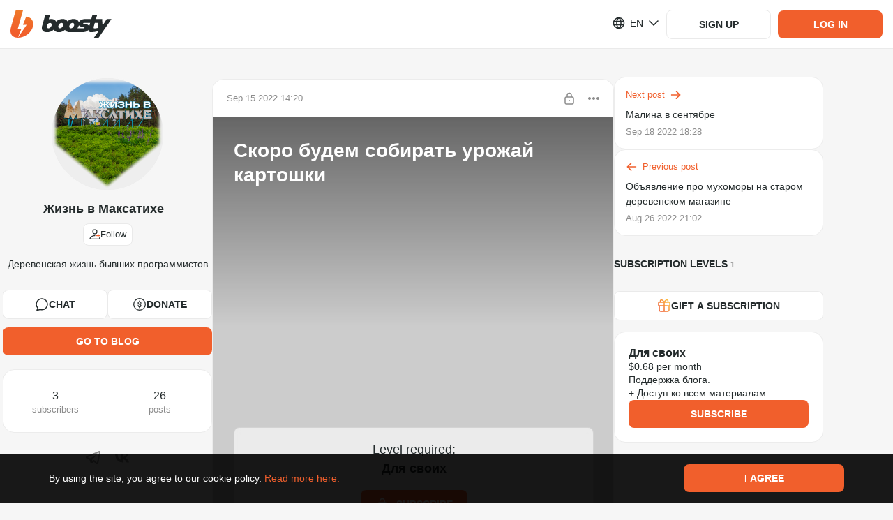

--- FILE ---
content_type: application/javascript
request_url: https://static.boosty.to/js/index.CnCyWURD.js
body_size: 45414
content:
import{r as k,e as w,y as qo,ax as Dn,j as s,f as C,u as Ns,l as as,t as oo,c as g,d as T,h as Un,ay as Hn,az as ia,aA as ra,L as Mn,O as la,q as da}from"./vendor.Y10_qRoN.js";import{iW as Wn,bd as ks,be as Es,io as ua,m as U,af as hs,ag as Gn,nn as ve,ah as ma,a1 as Vn,f as ha,bs as zn,a3 as ga,f_ as _a,no as pa,np as fa,nq as Ia,nr as ba,ns as Ta,ce as Ce,cX as fs,i as ns,fw as Sa,nt as ka,nu as La,u as rs,U as D,nv as He,mA as va,nw as Ca,f1 as Hs,s as Qo,ea as Ba,n7 as As,Y as Be,nx as wa,ak as ts,ip as Aa,ho as we,al as Bo,mM as $a,hp as xa,hq as Na,V as Xo,hr as Ae,aT as H,O as J,t as A,I as v,aQ as Ea,ny as qn,aC as $s,nz as zs,jA as W,b as Ps,d as ms,gL as Xn,w as Zn,az as Yo,l as Ss,nA as Pa,nB as ya,dA as lo,h$ as Jo,C as G,dp as _s,dx as Se,jh as ja,gX as Kn,gY as Qn,a_ as Yn,a$ as Oa,b0 as Ra,aO as is,aP as es,a9 as Ot,nC as Jn,nD as Fa,nE as Da,hs as sc,aS as Ua,eY as Ha,nF as oc,ay as tc,ad as yt,bG as ec,R as nc,nG as cc,gG as Ma,nH as Wa,nI as Ga,nJ as Va,nK as za,nL as qa,dc as Xa,dd as Za,ax as Ka,dg as Qa,aq as Ya,ld as Ja,le as ac,a as ic,j as xs,iS as rc,jx as lc,jy as si,b6 as oi,eX as ti,f5 as ei,gW as Me,nM as ni,nN as ci,ky as ai,kB as We,fB as ii,nO as ri,T as Rt,h as dc,ij as io,ht as Zo,hG as ke,hu as uc,ai as li,nd as di,nP as ui,nQ as mi,jl as hi,ii as gi,nR as _i,e8 as $e,is as pi,nS as mc,jf as xe,bZ as fi,nT as Ii,jH as bi,dz as Ti,cA as Si,cB as ki,eo as Ge,lW as Li,j9 as Ne,ja as zo,nU as vi,o as hc,D as st,bB as Jt,$ as Ft,nV as Ci,nW as dt,k as Bi,a4 as Mo,aB as Ve,ih as wi,nX as Ai,E as gc,X as _c,jz as $i,hn as xi,nY as Ni,v as pc,nZ as Ei,nh as Pi,n_ as yi,kA as ji,n$ as Oi,o0 as jt,jb as Ri,o1 as Fi,o2 as Di,o3 as Ui,o4 as Hi,o5 as Mi,a8 as Wi,b5 as Gi,a5 as Vi,b9 as zi,n5 as qi,n6 as Xi,o6 as Zi,o7 as Ki}from"./app.Dur2k2SW.js";import{bU as Qi,bV as Yi,bW as Ji,bX as sr,bY as or,aN as Ee,bZ as Pe,aL as fc,bN as tr,F as Ko,E as Ic,b_ as er,b1 as nr,b$ as bc,c0 as Tc,b3 as cr,y as Dt,d as Sc,c1 as ar,c2 as ir,c3 as rr,c4 as lr,c5 as dr,a6 as ur,bo as mr,T as kc,U as Lc,c6 as hr,c7 as gr,a as _r,am as pr,aM as fr,ad as vc,au as Ir,aA as br,c8 as Tr,ai as Sr,c9 as Cc,aX as kr,ca as Lr,V as vr,cb as Cr,cc as Br}from"./icons.B0TR9nPS.js";import{s as ut,S as wr,u as Ar}from"./useFollowBlogClick.C3AGrrjI.js";import{T as Ls,C as $r}from"./TutorialTarget.CSZcim23.js";import{u as xr,p as Nr,i as Er,h as Pr,q as yr,C as jr,r as Bc}from"./index.fBv4N81J.js";import{S as Or,b as Rr,e as Fr,u as Dr,g as Ur,h as Hr}from"./useBlogShowcasePage.B3KfJ7dc.js";import{u as Mr,S as Wr}from"./SuspendedSubscriptionNote.BVbsGWUK.js";import"./SocialLinkIcon.B1Nu3OwV.js";const Gr=50,Vr=({triggerEnabled:o,callback:t,triggerThresholdPx:e=Gr})=>{const n=k.useRef(null),c=k.useRef(null);return k.useEffect(()=>{if(!n.current||!o)return w.noop;const a=qo.throttle(()=>{const r=n.current,l=c.current;if(!r||!l)return;const m=l.offsetLeft-r.scrollLeft,d=r.clientWidth-e;m<=d&&o&&t()},200),i=n.current;return i.addEventListener("scroll",a),()=>{i.removeEventListener("scroll",a),a.cancel()}},[o,t]),{scrollContainerRef:n,trackingElementRef:c}},zr=o=>{const t=e=>{const n=ks();return s.jsx(o,{...n,...e})};return t.displayName=`withBlogBanStatus${Wn(o)}`,t.fetchActions=o.fetchActions,Dn(t,o)},qr=o=>{const t=e=>{const{banStatus:n}=ks(),{shouldShowBanDisclaimer:c}=Es({banStatus:n});return s.jsx(o,{shouldShowBanDisclaimer:c,...e})};return t.displayName=`withBlogBanDisclaimer${Wn(o)}`,t.fetchActions=o.fetchActions,Dn(t,o)},Xr=o=>{const t=C(ua);return t&&t.length>0?t.find(e=>e.levelId===o.levelId.toString()):void 0},wc=()=>{const o=Ns(),{blogUrl:t,postId:e,streamId:n,mediaType:c}=U(),a=C(hs),i=C(Gn),r=C(ve),l=C(ma),m=C(Vn),d=k.useCallback(()=>{o(as.thunkToAction(ha.action)({blogUrl:t}))},[t]),u=k.useCallback(()=>{o(as.thunkToAction(zn.action)({blogUrl:t}))},[t]),p=k.useCallback(()=>{o(as.thunkToAction(ga.action)({blogUrl:t}))},[t]),_=k.useCallback(S=>{o(as.thunkToAction(_a.action)(S))},[]),I=k.useCallback(S=>{o(as.thunkToAction(pa.action)(S))},[]),h=k.useCallback(()=>{o(fa({blogUrl:t}))},[t]),b=k.useCallback(()=>{o(Ia())},[]),f=k.useCallback(()=>{o(ba())},[]),L=k.useCallback(()=>{o(Ta())},[]);return{blogUrl:t,postId:e,streamId:n,mediaType:c,blog:a,subscriptionLevels:i,subscriptionLevelsWithPriceChange:r,firstSubscriptionLevel:l,targets:m,fetchBlog:d,fetchCurrentBlogSubscriptionLevels:u,fetchTargets:p,updateUserFlag:_,updateUserData:I,clearComments:h,resetBlog:b,resetBlogSubscriptionLevels:f,resetTargets:L}},Zr=o=>{const{currencies:{default:t}}=ns(),e=C(Ce),{canCreate:n}=fs({blogUrl:o.blogUrl});return n?t:e},Kr=o=>{var f,L,S,B,N,$;const t=Ns(),e=C(Sa),n=C(ka),c=C(La),a=C(hs),i=a==null?void 0:a.count.showcase,r=rs(),{blogUrl:l}=U(),m=k.useCallback(()=>{r(w.getParametrizedUrl(D.BLOG_SHOWCASE,{blogUrl:l}))},[l]),d=k.useCallback(()=>{var x;t(He({blogUrl:l,offset:(x=e==null?void 0:e.showcasePreviewItems)==null?void 0:x.length,limit:o.loadingLimit}))},[(f=e==null?void 0:e.showcasePreviewItems)==null?void 0:f.length]);k.useEffect(()=>{var F;const x=va(n),R=!!(!!(c!=null&&c.blogUrl)&&(c==null?void 0:c.blogUrl)!==l&&(a.count.showcase||(F=a==null?void 0:a.accessRights)!=null&&F.canEdit));(x||R)&&t(He({blogUrl:l,limit:o.loadingLimit,reset:R}))},[n,l,(L=a==null?void 0:a.accessRights)==null?void 0:L.canEdit]);const u=n.isFetched&&!((S=e.showcasePreviewItems)!=null&&S.length),p=n.isFetching,_=Zr({blogUrl:l}),I=!((B=e==null?void 0:e.previewExtra)!=null&&B.isLast)&&!p,h=n.isFetched&&e.counters.total>0&&((N=e.showcasePreviewItems)==null?void 0:N.length)===0&&c.blogUrl===l,b=h?e.counters.total:null;return{showcase:e,currency:_,blog:a,blogUrl:l,isEmpty:u,isLoading:p,showToggler:($=a==null?void 0:a.accessRights)==null?void 0:$.canEdit,totalCounter:i,networkStatus:n,canTriggerLoadMore:I,noVisibleItemsInPreview:h,hiddenItemsCount:b,goToShowcasePage:m,loadMoreItems:d}},Qr=(o={})=>{const{isNeedToCheckBlog:t=!1}=o,e=C(hs);return Ca(t)({blog:e})},ye=()=>{const{blogUrl:o,postId:t,streamId:e,mediaType:n}=U(),c=Hs(),a=C(Gn),i=C(Qo),r=C(Ba),{showPopup:l}=oo.useOverlayPopups(),m=Ns(),d=rs(),u=async()=>{const{status:_}=await m(as.thunkToAction(wa.action)({blogUrl:o}));_&&!i.hasPaymentBind&&l({type:ts.BIND_CARD_WARNING})};return{subscribeByLevel:k.useCallback((_,I)=>{const h=a.find(S=>S.id===_),b=!!t,f=!!e,L=!!n;if((h==null?void 0:h.offTime)!=null||_===(r==null?void 0:r.id))u();else{let S=As.BLOG_FEED;b?S=As.POST:f?S=As.STREAM:L&&(S=As.MEDIA),d(w.getParametrizedUrl(c.subscriptionPurchase,{blogUrl:o,streamId:e,postId:t,levelId:_,mediaType:n},{[Be]:I}),{state:{from:S}})}},[o,t,e,n])}},Yr=o=>{const{levelId:t}=o,e=C(Aa);return{pausedSubscription:e==null?void 0:e.find(c=>c.levelId.toString()===t.toString())}},Jr=o=>{var q,js,Os,to;const{isAuthorizationRequired:t,isSmileInfoAbsolute:e,stream:n,onStreamDelete:c,onFollow:a,onSubscribe:i,classNames:r={},chatMessageSubmitIcon:l,shareStreamIcon:m}=o,d=Ns(),u=rs(),{complain:p}=we(Bo.COMPLAIN_STREAM),{blogUrl:_}=n.user,{subscribeOnStreamChannel:I,unsubscribeFromStreamChannel:h}=xr({isAuthorizationRequired:!0,shouldSubscribeToStreamChannelOnMount:!1}),[b,f]=k.useState(!0),[L,S]=k.useState(!1),B=C(Qo),{canEdit:N}=fs({blogUrl:_}),$=B!==null,x=(B==null?void 0:B.id)===((q=n==null?void 0:n.user)==null?void 0:q.id),P=()=>S(!1),R=()=>S(!0),F=async()=>{await d(as.thunkToAction(xa.action)({blogUrl:_}))},Z=async()=>{await d(as.thunkToAction(Na.action)({blogUrl:_}))},E=()=>{n.subscriptionLevel.price===0?a():i(n.subscriptionLevel.id,Xo.BLOG_STREAM_SUBSCRIBE)},K=()=>{p({type:Ae.STREAM,uuid:n.id})},y=()=>{u(w.getParametrizedUrl(D.BLOG_STREAM_EDIT,{blogUrl:_}))},Q=()=>{I(),f(!0)},ys=()=>{h(),f(!1)},Ws=w.getParametrizedUrl(D.BLOG_STREAM,{blogUrl:_,streamId:n.id});return n?s.jsx($a.Provider,{value:n,children:s.jsxs("div",{className:r.root,children:[s.jsx(Nr,{viewers:n.count.viewers,price:n.price,title:n.title,subscriptionLevel:n.subscriptionLevel,linkToStream:Ws,isOnline:n.isOnline,canEdit:N,areViewersVisible:b,onEdit:y,onDelete:c}),s.jsx(Er,{classNames:{player:ut.player},blogUrl:_,stream:n,onSubscribeClick:E,onSubscribeToStreamChannel:Q,onUnsubscribeFromStreamChannel:ys}),s.jsx(Pr,{blogUrl:_,streamId:n.id,likes:n.count.likes,linkToStream:Ws,iconShare:m,isLiked:n.isLiked,isAuthorized:$,isCurrentUserStream:x,isOnline:n.isOnline,hasAccess:n.hasAccess,onLike:F,onRemoveLike:Z,onReport:K,classNames:r.footer}),n.hasAccess&&s.jsx(yr,{isOpen:L,isDisabled:!n.hasChat,onHide:P,onShow:R,classNames:r.streamChatToggler,children:s.jsx(jr,{classNames:{...r.chat,root:g(ut.chat,(js=r.chat)==null?void 0:js.root),wrapper:g(ut.chatWrapper,(Os=r.chat)==null?void 0:Os.wrapper),chatBox:g(ut.chatBox,(to=r.chat)==null?void 0:to.chatBox)},messageSubmitIcon:l,blogUrl:_,stream:n,isModerator:n.isChatModerator,isAuthorizationRequired:t,isAuthorized:$,streamUserId:n.user.id,preventScrollOnMobileFocus:!1,isSmileInfoAbsolute:e})})]})}):null};var Ac=(o=>(o.ROOT="root",o))(Ac||{});const sl="FollowButton",ol="FollowButton-scss--module_icon_BMO9B",tl="FollowButton-scss--module_button_5P7q7",el="FollowButton-scss--module_iconActive_xFvcm",nl="FollowButton-scss--module_iconDisabled_xv4PQ",cl="FollowButton-scss--module_fadeIn_ITduY",al="FollowButton-scss--module_fadeOut_YqKD9",il="FollowButton-scss--module_dropdownAnimationFadeIn_4btUb",rl="FollowButton-scss--module_flashing_rWGtv",ll="FollowButton-scss--module_loading_AGN98",dl="FollowButton-scss--module_rotating_XqZ7m",ul="FollowButton-scss--module_growIn_CanAC",ml="FollowButton-scss--module_closeLock_M-Gny",hl="FollowButton-scss--module_shakeLock_J-RfB",gl="FollowButton-scss--module_flashToHighlight_ppIs0",_l="FollowButton-scss--module_flash_elAal",Po={icon:ol,button:tl,iconActive:el,iconDisabled:nl,fadeIn:cl,fadeOut:al,dropdownAnimationFadeIn:il,flashing:rl,loading:ll,rotating:dl,growIn:ul,closeLock:ml,shakeLock:hl,flashToHighlight:gl,flash:_l},pl=T.getTranslation("@common/components.FollowButton"),fl=H(sl),Il=o=>{const{className:t,isFollowing:e,isSubscribed:n,isDisabled:c,isFollowCategory:a,onClick:i}=o,[r,l]=k.useState(!1),m=e||n,d=!e||!r,u=n||c,p=()=>a?m?Qi:Yi:m?Ji:Ea()?sr:or,_=()=>{n||i()},I=()=>{l(!0)},h=()=>{l(!1)};return s.jsxs(J,{...A(fl(Ac.ROOT)),className:g(Po.button,t,{[Po.buttonFollowing]:e}),onClick:_,onMouseEnter:I,onMouseLeave:h,isDisabled:u,children:[d&&s.jsx(v,{glyph:p(),className:g(Po.icon,{[Po.iconActive]:m,[Po.iconDisabled]:n})}),pl[e?r&&!n?"unfollow":"following":"follow"]]})},bl="BlogRssLinkButton-scss--module_button_yGG19",Tl="BlogRssLinkButton-scss--module_text_AEVWo",Sl="BlogRssLinkButton-scss--module_icon_ODUug",kl="BlogRssLinkButton-scss--module_fadeIn_ydlDJ",Ll="BlogRssLinkButton-scss--module_fadeOut_jeb5Z",vl="BlogRssLinkButton-scss--module_dropdownAnimationFadeIn_CSpe6",Cl="BlogRssLinkButton-scss--module_flashing_iVbOs",Bl="BlogRssLinkButton-scss--module_loading_-bDje",wl="BlogRssLinkButton-scss--module_rotating_kyjAj",Al="BlogRssLinkButton-scss--module_growIn_lAnep",$l="BlogRssLinkButton-scss--module_closeLock_OoFcG",xl="BlogRssLinkButton-scss--module_shakeLock_teJ1Z",Nl="BlogRssLinkButton-scss--module_flashToHighlight_0RiKO",El="BlogRssLinkButton-scss--module_flash_HyEOY",se={button:bl,text:Tl,icon:Sl,fadeIn:kl,fadeOut:Ll,dropdownAnimationFadeIn:vl,flashing:Cl,loading:Bl,rotating:wl,growIn:Al,closeLock:$l,shakeLock:xl,flashToHighlight:Nl,flash:El},Pl=T.getTranslation("@common/components.BlogRssLinkButton"),yl=o=>{const{showRssLinkPopup:t,classNames:e={}}=o;return s.jsxs(J,{className:g(se.button,e.button),onClick:t,children:[s.jsx(v,{glyph:Ee,className:g(se.icon,e.icon)}),s.jsx("span",{className:g(se.text,e.text),children:Pl.rssChannel})]})};var $c=(o=>(o.ROOT="ROOT",o))($c||{});const jl="BlogDonationButton",Ol=H(jl),Rl={root:Ol($c.ROOT)},Fl="BlogDonationButton-scss--module_root_hYxS9",Dl="BlogDonationButton-scss--module_button_GfC5A",Ul="BlogDonationButton-scss--module_text_gEJn9",Hl="BlogDonationButton-scss--module_icon_OxnZw",Ml="BlogDonationButton-scss--module_fadeIn_WnpmZ",Wl="BlogDonationButton-scss--module_fadeOut_NDzRV",Gl="BlogDonationButton-scss--module_dropdownAnimationFadeIn_-YsaG",Vl="BlogDonationButton-scss--module_flashing_yjHHX",zl="BlogDonationButton-scss--module_loading_62xE8",ql="BlogDonationButton-scss--module_rotating_8aLEI",Xl="BlogDonationButton-scss--module_growIn_rdLOu",Zl="BlogDonationButton-scss--module_closeLock_CqjZt",Kl="BlogDonationButton-scss--module_shakeLock_etzBS",Ql="BlogDonationButton-scss--module_flashToHighlight_vkN3g",Yl="BlogDonationButton-scss--module_flash_v4bi6",mt={root:Fl,button:Dl,text:Ul,icon:Hl,fadeIn:Ml,fadeOut:Wl,dropdownAnimationFadeIn:Gl,flashing:Vl,loading:zl,rotating:ql,growIn:Xl,closeLock:Zl,shakeLock:Kl,flashToHighlight:Ql,flash:Yl},Jl=T.getTranslation("@founder/common/components.BlogDonationButton"),sd=o=>{const{classNames:t={}}=o,{openDonationPayment:e}=qn(),n=()=>{e()};return s.jsx("div",{className:mt.root,...A(Rl.root),children:s.jsxs(J,{className:g(mt.button,t.button),onClick:n,children:[s.jsx(v,{glyph:Pe,className:g(mt.icon,t.icon)}),s.jsx("span",{className:g(mt.text,t.text),children:Jl.donate})]})})},od="BlogFollowers-scss--module_block_2Whia",td="BlogFollowers-scss--module_count_hIFJ7",ed="BlogFollowers-scss--module_label_KvCtp",nd="BlogFollowers-scss--module_rssButtonWrapper_6Eqpe",cd="BlogFollowers-scss--module_donationButtonWrapper_Cx-iy",ad="BlogFollowers-scss--module_fadeIn_u-6-o",id="BlogFollowers-scss--module_fadeOut_bstCf",rd="BlogFollowers-scss--module_dropdownAnimationFadeIn_WRLpG",ld="BlogFollowers-scss--module_flashing_SY-np",dd="BlogFollowers-scss--module_loading_dJyAB",ud="BlogFollowers-scss--module_rotating_AB6nC",md="BlogFollowers-scss--module_growIn_jiIwB",hd="BlogFollowers-scss--module_closeLock_uURQh",gd="BlogFollowers-scss--module_shakeLock_Ctol-",_d="BlogFollowers-scss--module_flashToHighlight_S3aNU",pd="BlogFollowers-scss--module_flash_0ZlRD",mo={block:od,count:td,label:ed,rssButtonWrapper:nd,donationButtonWrapper:cd,fadeIn:ad,fadeOut:id,dropdownAnimationFadeIn:rd,flashing:ld,loading:dd,rotating:ud,growIn:md,closeLock:hd,shakeLock:gd,flashToHighlight:_d,flash:pd},ho=T.getTranslation("@founder/common/components.BlogFollowers"),fd=o=>{const{followers:t,actionButton:e,messageButton:n,isRssFeedEnabled:c,isDonationButtonEnabled:a,showRssLinkPopup:i,wrapCounter:r,shouldShowBanDisclaimer:l}=o,m=t>0,d=!l&&!!e,u=!l&&c,p=!l&&a;return!m&&!d&&!c&&!n&&!a?null:s.jsxs("div",{className:mo.block,children:[m&&(r?s.jsxs(s.Fragment,{children:[s.jsx("div",{className:mo.count,children:w.getFormattedNumber(t)}),s.jsx("div",{className:mo.label,children:$s([ho.followers1,ho.followers2,ho.followers5],t)})]}):s.jsx(s.Fragment,{children:s.jsxs("div",{className:mo.label,children:[w.getFormattedNumber(t)," ",$s([ho.followers1,ho.followers2,ho.followers5],t)]})})),d&&e,!l&&n,u&&s.jsx("div",{className:mo.rssButtonWrapper,children:s.jsx(yl,{showRssLinkPopup:i})}),p&&s.jsx("div",{className:mo.donationButtonWrapper,children:s.jsx(sd,{})})]})},Id=zr(qr(fd)),bd=()=>{const{tutorialVideos:o}=ns();return[{title:"firstSteps.title",type:zs.FIRST_STEPS,items:[{title:"firstSteps.steps.addPhoto",type:W.ADD_PHOTO,url:D.SETTINGS_EDIT},{title:"firstSteps.steps.addCover",type:W.ADD_COVER},{title:"firstSteps.steps.addTitle",type:W.ADD_TITLE},{title:"firstSteps.steps.editAbout",type:W.EDIT_ABOUT},{title:"firstSteps.steps.addSocial",type:W.ADD_SOCIAL,url:D.SETTINGS_SOCIAL}],videos:o[zs.FIRST_STEPS]},{title:"subscriptionLevels.title",type:zs.SUBSCRIPTION_LEVELS,isOnlyOneItemRequired:!0,items:[{title:"subscriptionLevels.steps.addLevel",type:W.ADD_LEVEL},{title:"subscriptionLevels.steps.addTarget",type:W.ADD_TARGET}],videos:o[zs.SUBSCRIPTION_LEVELS]},{title:"firstPost.title",type:zs.FIRST_POST,items:[{title:"firstPost.steps.writePost",type:W.WRITE_POST}],videos:o[zs.FIRST_POST]},{title:"payout.title",type:zs.PAYOUT,items:[{title:"payout.steps.addPayout",type:W.ADD_PAYOUT,url:D.BLOG_WITHDRAWAL_METHODS}],videos:o[zs.PAYOUT]}]},Td="TutorialCompleted-scss--module_cupIcon_9dhCA",Sd="TutorialCompleted-scss--module_root_jGehO",kd="TutorialCompleted-scss--module_cupContainer_Xonw8",Ld="TutorialCompleted-scss--module_text_lfClW",vd="TutorialCompleted-scss--module_input_eafF7",Cd="TutorialCompleted-scss--module_circle_2EWXQ",Bd="TutorialCompleted-scss--module_copyContainer_1oqjS",wd="TutorialCompleted-scss--module_copyIcon_ikbI0",Ad="TutorialCompleted-scss--module_copy_kcUyn",$d="TutorialCompleted-scss--module_finishContainer_YSVUI",xd="TutorialCompleted-scss--module_closeIcon_0ucMw",Nd="TutorialCompleted-scss--module_fadeIn_s3OIX",Ed="TutorialCompleted-scss--module_fadeOut_bPr4A",Pd="TutorialCompleted-scss--module_dropdownAnimationFadeIn_qsg6x",yd="TutorialCompleted-scss--module_flashing_DTHEk",jd="TutorialCompleted-scss--module_loading_jxUiI",Od="TutorialCompleted-scss--module_rotating_vwwXk",Rd="TutorialCompleted-scss--module_growIn_VmB1E",Fd="TutorialCompleted-scss--module_closeLock_aEq8U",Dd="TutorialCompleted-scss--module_shakeLock_vZu1Y",Ud="TutorialCompleted-scss--module_flashToHighlight_F9a1n",Hd="TutorialCompleted-scss--module_flash_3QlLz",Is={cupIcon:Td,root:Sd,cupContainer:kd,text:Ld,input:vd,circle:Cd,copyContainer:Bd,copyIcon:wd,copy:Ad,finishContainer:$d,closeIcon:xd,fadeIn:Nd,fadeOut:Ed,dropdownAnimationFadeIn:Pd,flashing:yd,loading:jd,rotating:Od,growIn:Rd,closeLock:Fd,shakeLock:Dd,flashToHighlight:Ud,flash:Hd},ht=T.getTranslation("@founder/common/components.TutorialProgress.components.TutorialCompleted"),Md=o=>{const{blogUrl:t,finishTutorial:e}=o,{hosts:n}=ns(),{showAlert:c}=Ps(),a=`${n.main}/${t}`,i=()=>{c({type:ms.SUCCESS,text:ht.linkCopied})},r=()=>{e()};return s.jsxs("div",{className:Is.root,children:[s.jsxs("div",{className:Is.cupContainer,children:[s.jsx("svg",{viewBox:"0 0 120 120",className:Is.circle,children:s.jsx("circle",{cx:"50%",cy:"50%",r:"58",fill:"none"})}),s.jsx("div",{className:Is.cupIcon})]}),s.jsx("div",{className:Is.text,children:T.getParametrizedText(ht.text,{projectNameCapitalized:ns().projectName.capitalized})}),s.jsx("input",{type:"text",className:Is.input,value:a,readOnly:!0}),s.jsx(Un.CopyToClipboard,{text:a,onCopy:i,children:s.jsxs("div",{className:Is.copyContainer,children:[s.jsx(v,{glyph:fc,className:Is.copyIcon}),s.jsx("span",{className:Is.copy,children:ht.copyLink})]})}),s.jsxs("div",{className:Is.finishContainer,onClick:r,children:[s.jsx(v,{glyph:tr,className:Is.closeIcon}),s.jsx("span",{children:ht.finishTutorial})]})]})},Wd="TutorialItem-scss--module_arrow_BvP8u",Gd="TutorialItem-scss--module_root_I8Lim",Vd="TutorialItem-scss--module_rootDisabled_TCoO7",zd="TutorialItem-scss--module_block_ieFSN",qd="TutorialItem-scss--module_rightBlock_mEPyK",Xd="TutorialItem-scss--module_containerDisabled_OTbqT",Zd="TutorialItem-scss--module_leftIconContainer_p-9RF",Kd="TutorialItem-scss--module_text_cN6bL",Qd="TutorialItem-scss--module_fadeIn_aRRkt",Yd="TutorialItem-scss--module_fadeOut_5-0DN",Jd="TutorialItem-scss--module_dropdownAnimationFadeIn_uy2XS",su="TutorialItem-scss--module_flashing_N9dfq",ou="TutorialItem-scss--module_loading_AqV69",tu="TutorialItem-scss--module_rotating_6CeEP",eu="TutorialItem-scss--module_growIn_fA5cM",nu="TutorialItem-scss--module_closeLock_fOegv",cu="TutorialItem-scss--module_shakeLock_x59ls",au="TutorialItem-scss--module_flashToHighlight_GInci",iu="TutorialItem-scss--module_flash_CP2do",qs={arrow:Wd,root:Gd,rootDisabled:Vd,block:zd,rightBlock:qd,containerDisabled:Xd,leftIconContainer:Zd,text:Kd,fadeIn:Qd,fadeOut:Yd,dropdownAnimationFadeIn:Jd,flashing:su,loading:ou,rotating:tu,growIn:eu,closeLock:nu,shakeLock:cu,flashToHighlight:au,flash:iu},xc=o=>{const{children:t,containerClassName:e,rightText:n,leftIcon:c,onClick:a,isDisabled:i,hideRightBlock:r}=o,l=i?w.noop:a;return s.jsxs("div",{className:g(qs.root,e,{[qs.rootDisabled]:i}),onClick:l,children:[s.jsxs("div",{className:qs.block,children:[s.jsx("div",{className:qs.leftIconContainer,children:c}),s.jsx("span",{className:qs.text,children:t})]}),!r&&s.jsxs("div",{className:g(qs.block,qs.rightBlock),children:[n&&s.jsx("span",{children:n}),s.jsx(v,{glyph:Ko,className:qs.arrow})]})]})},ru="TutorialGroupItem-scss--module_checkIcon_PeYE5",lu="TutorialGroupItem-scss--module_root_QlwUy",du="TutorialGroupItem-scss--module_circle_I7fGZ",uu="TutorialGroupItem-scss--module_numberCircle_9OUIk",mu="TutorialGroupItem-scss--module_successCircle_T9i09",hu="TutorialGroupItem-scss--module_disabledItem_-mGK-",gu="TutorialGroupItem-scss--module_fadeIn_UHIty",_u="TutorialGroupItem-scss--module_fadeOut_iwdJB",pu="TutorialGroupItem-scss--module_dropdownAnimationFadeIn_1upkt",fu="TutorialGroupItem-scss--module_flashing_RxKz-",Iu="TutorialGroupItem-scss--module_loading_Gon5U",bu="TutorialGroupItem-scss--module_rotating_w8Nuy",Tu="TutorialGroupItem-scss--module_growIn_nKmC2",Su="TutorialGroupItem-scss--module_closeLock_mzXBJ",ku="TutorialGroupItem-scss--module_shakeLock_sc06Q",Lu="TutorialGroupItem-scss--module_flashToHighlight_V7y0N",vu="TutorialGroupItem-scss--module_flash_7rs0z",ro={checkIcon:ru,root:lu,circle:du,numberCircle:uu,successCircle:mu,disabledItem:hu,fadeIn:gu,fadeOut:_u,dropdownAnimationFadeIn:pu,flashing:fu,loading:Iu,rotating:bu,growIn:Tu,closeLock:Su,shakeLock:ku,flashToHighlight:Lu,flash:vu},Cu=({children:o})=>s.jsx("div",{className:g(ro.circle,ro.numberCircle),children:o}),Bu=()=>s.jsx("div",{className:g(ro.circle,ro.successCircle),children:s.jsx(v,{glyph:Ic,className:ro.checkIcon})}),wu=o=>{const{children:t,stepNumber:e,rightText:n,className:c,isDisabled:a}=o,i=a?w.noop:o.onClick,r=a?s.jsx(Bu,{}):s.jsx(Cu,{children:e});return s.jsx(xc,{onClick:i,rightText:n,leftIcon:r,containerClassName:g(ro.root,c,{[ro.disabledItem]:a}),isDisabled:a,children:t})},Au="TutorialGroupList-scss--module_cupIcon_ocNBr",$u="TutorialGroupList-scss--module_group_FEeDu",xu="TutorialGroupList-scss--module_descriptionContainer_0b5Nu",Nu="TutorialGroupList-scss--module_descriptionText_YaF34",Eu="TutorialGroupList-scss--module_fadeIn_5dbZb",Pu="TutorialGroupList-scss--module_fadeOut_sqYDj",yu="TutorialGroupList-scss--module_dropdownAnimationFadeIn_8rzN7",ju="TutorialGroupList-scss--module_flashing_ylwct",Ou="TutorialGroupList-scss--module_loading_9wNjw",Ru="TutorialGroupList-scss--module_rotating_66zwD",Fu="TutorialGroupList-scss--module_growIn_pU-yq",Du="TutorialGroupList-scss--module_closeLock_qsv1k",Uu="TutorialGroupList-scss--module_shakeLock_cqH3m",Hu="TutorialGroupList-scss--module_flashToHighlight_sICQ-",Mu="TutorialGroupList-scss--module_flash_F1tny",gt={cupIcon:Au,group:$u,descriptionContainer:xu,descriptionText:Nu,fadeIn:Eu,fadeOut:Pu,dropdownAnimationFadeIn:yu,flashing:ju,loading:Ou,rotating:Ru,growIn:Fu,closeLock:Du,shakeLock:Uu,flashToHighlight:Hu,flash:Mu},ze=T.getTranslation("@founder/common/components.TutorialProgress.components.TutorialGroupList"),Wu=o=>{const{groups:t,stepsCompleteStatus:e,onGroupClick:n}=o,c=(a,i)=>{const{items:r,isOnlyOneItemRequired:l,title:m}=a,d=r.length,u=r.filter(I=>e[I.type]).length,p=l?u>0:d===u,_=`${l&&u?1:u}/${l?1:d}`;return s.jsx(wu,{stepNumber:i+1,onClick:()=>n(i),className:gt.group,isDisabled:p,rightText:_,children:qo.get(ze.tutorial,m)},i)};return s.jsxs("div",{children:[s.jsx("div",{children:t.map(c)}),s.jsxs("div",{className:gt.descriptionContainer,children:[s.jsx("div",{className:gt.cupIcon}),s.jsx("span",{className:gt.descriptionText,children:ze.description})]})]})},Gu="TutorialHeader-scss--module_root_Tr-2U",Vu="TutorialHeader-scss--module_title_qCzdw",qe={root:Gu,title:Vu},zu=T.getTranslation("@founder/common/components.TutorialProgress.components.TutorialHeader"),qu=o=>{const{percent:t}=o;return s.jsxs("div",{className:qe.root,children:[s.jsxs("h3",{className:qe.title,children:[s.jsx("span",{children:zu.progress}),s.jsxs("span",{children:[t,"%"]})]}),s.jsx(Xn,{percent:t})]})},Xu="TutorialStepItem-scss--module_star_gfNpk",Zu="TutorialStepItem-scss--module_starCompleted_hxcfD",Ku="TutorialStepItem-scss--module_itemDisabled_qMOB4",oe={star:Xu,starCompleted:Zu,itemDisabled:Ku},Qu=o=>{const{children:t,isCompleted:e,className:n,onClick:c}=o;return s.jsx(xc,{onClick:c,containerClassName:g(n,{[oe.itemDisabled]:e}),hideRightBlock:e,leftIcon:s.jsx(v,{glyph:er,className:g(oe.star,{[oe.starCompleted]:e})}),isDisabled:e,children:t})},Yu="TutorialStepsList-scss--module_arrow_B2HNd",Ju="TutorialStepsList-scss--module_title_WSoQ-",sm="TutorialStepsList-scss--module_titleLeft_z-tdl",om="TutorialStepsList-scss--module_step_epGuU",tm="TutorialStepsList-scss--module_bestPractices_rTMfz",em="TutorialStepsList-scss--module_videoContainer_UPtee",nm="TutorialStepsList-scss--module_video_9jpeg",cm="TutorialStepsList-scss--module_videoCreation_GxjQZ",am="TutorialStepsList-scss--module_videoSubscriptions_8ALum",im="TutorialStepsList-scss--module_videoMonetization_KMitV",rm="TutorialStepsList-scss--module_videoPosts_M9OHN",lm="TutorialStepsList-scss--module_videoPayout_QKS2R",dm="TutorialStepsList-scss--module_videoDuration_iJjro",um="TutorialStepsList-scss--module_playIcon_Ds0SY",mm="TutorialStepsList-scss--module_fadeIn_fDlt0",hm="TutorialStepsList-scss--module_fadeOut_eYAp3",gm="TutorialStepsList-scss--module_dropdownAnimationFadeIn_w5TJm",_m="TutorialStepsList-scss--module_flashing_qq9Ve",pm="TutorialStepsList-scss--module_loading_Jl-cq",fm="TutorialStepsList-scss--module_rotating_NdTiK",Im="TutorialStepsList-scss--module_growIn_Whk00",bm="TutorialStepsList-scss--module_closeLock_pbfBu",Tm="TutorialStepsList-scss--module_shakeLock_oikaG",Sm="TutorialStepsList-scss--module_flashToHighlight_5pNRJ",km="TutorialStepsList-scss--module_flash_wtagh",vs={arrow:Yu,title:Ju,titleLeft:sm,step:om,bestPractices:tm,videoContainer:em,video:nm,videoCreation:cm,videoSubscriptions:am,videoMonetization:im,videoPosts:rm,videoPayout:lm,videoDuration:dm,playIcon:um,fadeIn:mm,fadeOut:hm,dropdownAnimationFadeIn:gm,flashing:_m,loading:pm,rotating:fm,growIn:Im,closeLock:bm,shakeLock:Tm,flashToHighlight:Sm,flash:km},te=T.getTranslation("@founder/common/components.TutorialProgress.components.TutorialStepsList"),Lm=o=>{const{setActiveStep:t,stepsCompleteStatus:e,group:{title:n,items:c,videos:a,isOnlyOneItemRequired:i},onTitleClick:r}=o,{blogUrl:l}=U(),m=rs(),u=`${c.filter(f=>e[f.type]).length}/${i?1:c.length}`,{locale:p}=ns(),_=p===Yo.RU,I=f=>{const{url:L,type:S}=f;if(t(S),L){const B=w.getParametrizedUrl(L,{blogUrl:l});m(B)}},h=(f,L)=>{const S=w.getParametrizedUrl(D.BLOG_TUTORIAL_OFFERS,{blogUrl:l});return s.jsxs("div",{className:vs.step,children:[s.jsx(Qu,{isCompleted:e[f.type],onClick:()=>I(f),children:qo.get(te.tutorial,f.title)},L),f.type===W.ADD_LEVEL&&s.jsx(Ss,{to:S,className:vs.bestPractices,children:te.bestPractices})]},L)},b=({url:f,duration:L,background:S},B)=>s.jsx("div",{className:vs.videoContainer,children:s.jsx(Ss,{to:f,target:"_blank",rel:"noopener noreferrer",children:s.jsxs("div",{className:g(vs.video,vs[`video${w.strCapitalize(S)}`]),children:[s.jsx(v,{glyph:nr,className:vs.playIcon}),s.jsx("div",{className:vs.videoDuration,children:L})]})})},B);return s.jsxs(s.Fragment,{children:[s.jsxs("div",{className:vs.title,onClick:r,children:[s.jsxs("div",{className:vs.titleLeft,children:[s.jsx(v,{glyph:Ko,className:vs.arrow}),qo.get(te.tutorial,n)]}),s.jsx("div",{children:u})]}),s.jsx("div",{children:c.map(h)}),_&&s.jsx("div",{children:a.map(b)})]})},vm=Zn(Lm),Cm="TutorialProgress-scss--module_root_bGaC-",Bm="TutorialProgress-scss--module_fadeIn_ohrN1",wm="TutorialProgress-scss--module_fadeOut_dDauo",Am="TutorialProgress-scss--module_dropdownAnimationFadeIn_B-O6z",$m="TutorialProgress-scss--module_flashing_M95rE",xm="TutorialProgress-scss--module_loading_Q1Xcm",Nm="TutorialProgress-scss--module_rotating_eXCLT",Em="TutorialProgress-scss--module_growIn_Mw7ok",Pm="TutorialProgress-scss--module_closeLock_QLD6J",ym="TutorialProgress-scss--module_shakeLock_Vblmd",jm="TutorialProgress-scss--module_flashToHighlight_FA6G7",Om="TutorialProgress-scss--module_flash_hgtSx",Rm={root:Cm,fadeIn:Bm,fadeOut:wm,dropdownAnimationFadeIn:Am,flashing:$m,loading:xm,rotating:Nm,growIn:Em,closeLock:Pm,shakeLock:ym,flashToHighlight:jm,flash:Om},Fm=o=>{const{activeStep:t,scenario:e,stepsCompleteStatus:n,removeActiveStep:c,actions:{finishTutorial:a}}=o,{blogUrl:i}=C(Qo),[r,l]=k.useState(null),m=()=>{const{total:_,completed:I}=e.reduce((h,{isOnlyOneItemRequired:b,items:f})=>b?{total:h.total+1,completed:h.completed+Number(f.some(L=>n[L.type]))}:{total:h.total+f.length,completed:h.completed+f.filter(L=>n[L.type]).length},{total:0,completed:0});return Math.round(I/_*100)},d=()=>l(null),p=m()===100;return k.useEffect(()=>{t&&c()},[n[t]]),s.jsxs(lo,{className:Rm.root,children:[s.jsx(qu,{percent:m()}),r==null&&!p&&s.jsx(Wu,{groups:e,stepsCompleteStatus:n,onGroupClick:l}),r!=null&&!p&&s.jsx(vm,{stepsCompleteStatus:n,group:e[r],onTitleClick:d}),p&&s.jsx(Md,{finishTutorial:a,blogUrl:i})]})},Dm=(o,t)=>{const e={};return t.scenario.forEach(n=>n.items.forEach(c=>{const a=Pa[c.type];a&&(e[c.type]=a(o))})),{stepsCompleteStatus:e}},Um=o=>({actions:ia({finishTutorial:ya.action},o)}),Hm=Hn(Dm,Um)(Zn(Fm)),Mm="UserCard-scss--module_root_6vkhb",Wm="UserCard-scss--module_avatarContainer_BoaXU",Gm="UserCard-scss--module_empty_GuS-O",Vm="UserCard-scss--module_minified_AJWMU",zm="UserCard-scss--module_editAvatar_9Ge3W",qm="UserCard-scss--module_avatarContainerEditable_y13Fr",Xm="UserCard-scss--module_avatar_MjaNR",Zm="UserCard-scss--module_emptyAvatar_XYmk3",Km="UserCard-scss--module_avatarWrapper_fkUqk",Qm="UserCard-scss--module_editText_1pH4H",Ym="UserCard-scss--module_camera_S5LgL",Jm="UserCard-scss--module_socialLinks_7ks0r",sh="UserCard-scss--module_rssButtonWrapper_oR8tX",oh="UserCard-scss--module_authorName_w6VWT",th="UserCard-scss--module_returnButtonContainer_bZ6mY",eh="UserCard-scss--module_returnButton_e6L2a",nh="UserCard-scss--module_notColoured_34Wuf",ch="UserCard-scss--module_arrowIcon_arzmd",ah="UserCard-scss--module_fadeIn_pzrPf",ih="UserCard-scss--module_fadeOut_QKF4Q",rh="UserCard-scss--module_dropdownAnimationFadeIn_fDIxZ",lh="UserCard-scss--module_flashing_wDZ7J",dh="UserCard-scss--module_loading_Zwg-5",uh="UserCard-scss--module_rotating_yFpwL",mh="UserCard-scss--module_growIn_0R5tM",hh="UserCard-scss--module_closeLock_pFo0R",gh="UserCard-scss--module_shakeLock_k391n",_h="UserCard-scss--module_flashToHighlight_irmta",ph="UserCard-scss--module_flash_9YwIo",ss={root:Mm,avatarContainer:Wm,empty:Gm,minified:Vm,editAvatar:zm,avatarContainerEditable:qm,avatar:Xm,emptyAvatar:Zm,avatarWrapper:Km,editText:Qm,camera:Ym,socialLinks:Jm,rssButtonWrapper:sh,authorName:oh,returnButtonContainer:th,returnButton:eh,notColoured:nh,arrowIcon:ch,fadeIn:ah,fadeOut:ih,dropdownAnimationFadeIn:rh,flashing:lh,loading:dh,rotating:uh,growIn:mh,closeLock:hh,shakeLock:gh,flashToHighlight:_h,flash:ph},fh=225,Ih=280,Xe=T.getTranslation("@founder/common/components.UserCard"),bh=o=>{const{className:t,hasAvatar:e,avatar:n,linkToBlog:c,name:a,blogFollowers:i,socialLinks:r,isEditable:l,isMinified:m,isFromFeed:d,onEditAvatar:u,onLinkToBlogClick:p}=o,_=l&&!!u,I=Jo({url:n,width:fh,height:Ih}),h=Array.isArray(r)&&r.length>0,b=()=>{p()};return s.jsxs(lo,{className:g(ss.root,t),children:[s.jsxs("div",{className:g(ss.avatarContainer,{[ss.avatarContainerEditable]:_},{[ss.minified]:m},{[ss.empty]:!e}),onClick:u,children:[s.jsx(Ss,{to:c,children:e?s.jsxs("div",{itemScope:!0,itemType:"https://schema.org/ImageObject",className:ss.avatarWrapper,children:[s.jsx("meta",{itemProp:"description",content:a}),s.jsx("img",{className:ss.avatar,src:I,alt:a,itemProp:"contentUrl"})]}):s.jsx("div",{className:ss.emptyAvatar})}),_&&s.jsxs("div",{className:ss.editAvatar,children:[s.jsx(v,{glyph:bc,className:ss.camera}),s.jsx("span",{className:ss.editText,children:Xe.refreshPhoto})]})]}),m&&s.jsx("div",{className:ss.authorName,children:a}),i,h&&s.jsx(Bc,{socialLinks:r,className:ss.socialLinks}),m&&s.jsx("div",{className:ss.returnButtonContainer,children:s.jsxs(G,{className:g(ss.returnButton,d&&ss.notColoured),onClick:b,children:[!d&&s.jsx(v,{className:ss.arrowIcon,glyph:Tc}),s.jsx("span",{children:Xe.linkToBlog})]})})]})},Th="ShareDonationLink-scss--module_root_LkftZ",Sh="ShareDonationLink-scss--module_actions_hd3Ba",kh="ShareDonationLink-scss--module_title_-mwCt",Lh="ShareDonationLink-scss--module_text_fIjKw",vh="ShareDonationLink-scss--module_icon_btfQ5",Ch="ShareDonationLink-scss--module_iconCopy_rI3gW",Bh="ShareDonationLink-scss--module_copyButton_O-r06",wh="ShareDonationLink-scss--module_copyText_LIVd2",Ah="ShareDonationLink-scss--module_qrIconButton_e6eb6",$h="ShareDonationLink-scss--module_fadeIn_DYr0Z",xh="ShareDonationLink-scss--module_fadeOut_tpvNQ",Nh="ShareDonationLink-scss--module_dropdownAnimationFadeIn_J3NOS",Eh="ShareDonationLink-scss--module_flashing_mfcxn",Ph="ShareDonationLink-scss--module_loading_rRxG8",yh="ShareDonationLink-scss--module_rotating_g1yy9",jh="ShareDonationLink-scss--module_growIn_n41dB",Oh="ShareDonationLink-scss--module_closeLock_RXWzr",Rh="ShareDonationLink-scss--module_shakeLock_bszYU",Fh="ShareDonationLink-scss--module_flashToHighlight_ETU47",Dh="ShareDonationLink-scss--module_flash_rqTm9",Cs={root:Th,actions:Sh,title:kh,text:Lh,icon:vh,iconCopy:Ch,copyButton:Bh,copyText:wh,qrIconButton:Ah,fadeIn:$h,fadeOut:xh,dropdownAnimationFadeIn:Nh,flashing:Eh,loading:Ph,rotating:yh,growIn:jh,closeLock:Oh,shakeLock:Rh,flashToHighlight:Fh,flash:Dh},_t=T.getTranslation("@founder/common/containers.BlogLayoutWrapper.components.ShareDonationLink"),Uh=()=>{const{showAlert:o}=Ps(),{openDonationPayment:t,getDonationLink:e}=qn(),n=()=>{t({isShare:!0})},c=()=>{ja(`${window.location.origin}${e()}`,()=>o({type:ms.SUCCESS,text:_t.copySuccess}))};return s.jsxs("div",{className:Cs.root,children:[!_s()&&s.jsx("h3",{className:Cs.title,children:_t.title}),s.jsx("p",{className:Cs.text,children:_t.text}),s.jsxs("div",{className:Cs.actions,children:[s.jsxs(Se,{onClick:c,className:Cs.copyButton,defaultLinkStyle:!0,children:[s.jsx(v,{glyph:fc,className:g(Cs.icon,Cs.iconCopy)}),s.jsx("span",{className:Cs.copyText,children:_t.copyLink})]}),s.jsx(Se,{onClick:n,defaultLinkStyle:!0,className:Cs.qrIconButton,children:s.jsx(v,{glyph:cr,className:Cs.icon})})]})]})},yo=T.getTranslation("@founder/common/containers.BlogLayoutWrapper.hooks.useBlogLayoutWrapper"),Hh=()=>{const o=k.useRef(null),{banStatus:t}=ks(),{complain:e}=we(),{showPopup:n,closePopup:c}=oo.useOverlayPopups(),{showAlert:a}=Ps(),{stream:i,removeStream:r}=Kn({from:Qn.BLOG}),{subscribeByLevel:l}=ye(),{blogUrl:m,postId:d,blog:u,mediaType:p,updateUserData:_,updateUserFlag:I}=wc(),h=C(Yn),b=C(Oa),f=Ra(h,b,d),L=is(es.EACH_BLOG_ADULT_CONTENT_PERMISSION),{currentUser:S,isAuthorized:B}=Ot(),{any:N}=Jn(),$=()=>{if(u!=null&&!o.current){const Z=u.blogUrl!==m;if(u.flags.hasAdultContent&&!Fa.canBeViewed(S,L?m:null)&&!u.accessRights.canCreate&&!Z&&!N){const{id:E}=n({type:ts.ADULT_CONTENT,data:{blog:u,updateUserFlag:I,updateUserData:_}});o.current=E}}},x=()=>{o.current&&(c(o.current),o.current=null)},P=()=>{if(i!=null&&i.isOnline)a({type:ms.ERROR,text:yo.errorRemoveStream,isPermanent:!1});else{const{id:Z}=n({type:ts.CONFIRM,data:{onConfirm:async()=>{try{await r(),a({type:ms.SUCCESS,text:yo.successRemoveStream})}catch(E){const{serverError:{error:K}}=E;K===Da.VIDEO_STREAM_IS_ONLINE&&a({type:ms.ERROR,text:yo.errorRemoveStream,isPermanent:!1})}c(Z)},description:yo.confirmRemoveStream,confirmButtonText:yo.btnTextRemove}})}},R=()=>{e({type:Ae.BLOG,blogUrl:m})},F=Qr();return{banStatus:t,blog:u,post:f,posts:h,mediaType:p,currentUser:S,isAuthorized:B,canShowShowcaseBlockForUser:F,showAdultPopup:$,hideAdultPopup:x,onReportBlog:R,onStreamDelete:P,onSubscribe:l}},Nc=()=>{var d;const o=C(hs),{blogUrl:t}=U(),{banStatus:e}=ks(),{showPopup:n}=oo.useOverlayPopups(),{shouldShowBanDisclaimer:c}=Es({banStatus:e}),{isAuthorized:a}=Ot(),{showAlert:i}=Ps(),r=!!(!c&&((d=o==null?void 0:o.flags)!=null&&d.isRssFeedEnabled)),l=()=>{var u;n({type:ts.RSS_LINK_POPUP,data:{blogUrl:t,authorName:(u=o==null?void 0:o.owner)==null?void 0:u.name,showAlert:i}})};return{shouldShowRssButton:r,onRssButtonClick:()=>{a?l():n({type:ts.AUTH_SIGN_IN,data:{source:Bo.RSS_BUTTON,onSuccess:l}})}}},Mh=()=>{var b;const{blogUrl:o}=U(),{banStatus:t}=ks(),e=Hs(),n=C(hs),{currentUser:c}=Ot(),a=rs(),{canCreateStream:i}=fs({blogUrl:o}),r=C(sc),{shouldShowBanDisclaimer:l}=Es({banStatus:t}),m=C(ve),d=is(es.STREAMS),u=Ua();return{shouldShowStreamButton:!n&&(c!=null&&c.blog)?!u&&!c.blog.isAlien&&d&&!c.isReadOnly:!u&&!((b=n==null?void 0:n.flags)!=null&&b.isAlien)&&d&&i&&!l&&(m==null?void 0:m.length)>0,onStreamButtonClick:()=>{a(w.getParametrizedUrl(e.streamEdit,{blogUrl:o}))},isStreamExists:d&&!!r}},ee=H("AuthorActionsBlock"),ne={newPostButton:ee("newPostButton"),streamButton:ee("streamButton"),rssButton:ee("rssButton")},Wh="AuthorActionsBlock-scss--module_root_rqQPh",Gh="AuthorActionsBlock-scss--module_loading_APrDn",Vh="AuthorActionsBlock-scss--module_streamButton_XLZ7m",zh="AuthorActionsBlock-scss--module_newPostButtonWrapper_ntkiW",qh="AuthorActionsBlock-scss--module_newPostButton_ORqi7",Xh="AuthorActionsBlock-scss--module_button_E5Gsn",Zh="AuthorActionsBlock-scss--module_icon_zA6Cq",Kh="AuthorActionsBlock-scss--module_rssButton_PbDbh",Qh="AuthorActionsBlock-scss--module_label_zhKdq",Yh="AuthorActionsBlock-scss--module_fadeIn_CRqD7",Jh="AuthorActionsBlock-scss--module_fadeOut_YE6mO",sg="AuthorActionsBlock-scss--module_dropdownAnimationFadeIn_hntKz",og="AuthorActionsBlock-scss--module_flashing_GRXNm",tg="AuthorActionsBlock-scss--module_rotating_7K-Ie",eg="AuthorActionsBlock-scss--module_growIn_VCjf-",ng="AuthorActionsBlock-scss--module_closeLock_dMLoV",cg="AuthorActionsBlock-scss--module_shakeLock_tAJIm",ag="AuthorActionsBlock-scss--module_flashToHighlight_CqvyX",ig="AuthorActionsBlock-scss--module_flash_T-xOo",os={root:Wh,loading:Gh,streamButton:Vh,newPostButtonWrapper:zh,newPostButton:qh,button:Xh,icon:Zh,rssButton:Kh,label:Qh,fadeIn:Yh,fadeOut:Jh,dropdownAnimationFadeIn:sg,flashing:og,rotating:tg,growIn:eg,closeLock:ng,shakeLock:cg,flashToHighlight:ag,flash:ig},pt=T.getTranslation("@founder/common/components.blog.AuthorActionsBlock"),rg=o=>{const{isPrimaryNewPostButton:t,classNames:e={}}=o,{shouldShowNewPostButton:n,onNewPostButtonClick:c}=Ha(),{shouldShowStreamButton:a,isStreamExists:i,onStreamButtonClick:r}=Mh(),{shouldShowRssButton:l,onRssButtonClick:m}=Nc(),d=t?G:J;return s.jsxs("div",{className:g(os.root,o.isBlogLoading&&os.loading,e.root),children:[n&&s.jsx(Ls,{className:os.newPostButtonWrapper,step:W.WRITE_POST,children:s.jsxs(d,{onClick:c,...A(ne.newPostButton),className:g(os.button,os.newPostButton),children:[s.jsx(v,{glyph:Dt,className:g(os.icon,os.newPostIcon)}),pt.newPost]})}),a&&s.jsxs(J,{...A(ne.streamButton),onClick:r,className:g(os.button,os.streamButton),children:[s.jsx(v,{glyph:Sc,className:g(os.icon,os.streamIcon)}),i?pt.editStream:pt.stream]}),l&&s.jsxs(J,{...A(ne.rssButton),onClick:m,className:g(os.button,os.rssButton),children:[s.jsx(v,{glyph:Ee,className:g(os.icon,os.rssIcon)}),s.jsx("span",{className:os.label,children:pt.rss})]})]})},lg=o=>{const{placeholder:t}=o,e=C(hs),[n,c]=k.useState(e==null?void 0:e.title),[a,i]=k.useState(!1),r=Ns(),l=C(oc),m=n||t;k.useEffect(()=>{l.isFetched&&u()},[l]);const d=()=>{const{blogUrl:b,description:f}=e;r(as.thunkToAction(tc.action)({blogUrl:b,blog:{title:n.trim(),description:f}}))},u=()=>{i(!1)};return{blog:e,isEditMode:a,value:n,titleText:m,blogUpdateNetworkStatus:l,saveTitle:d,handleValueChange:b=>{c(b.target.value)},handleInputKeyDown:b=>{b.key===yt.ENTER?d():b.key===yt.ESCAPE&&u()},handleEditClick:()=>{i(!0)},handleBlur:()=>{n.trim()!==e.title?d():u()}}},dg="BlogTitleEditable-scss--module_root_GpG6S",ug="BlogTitleEditable-scss--module_text_Q3045",mg="BlogTitleEditable-scss--module_textContainer_U0Bh4",hg="BlogTitleEditable-scss--module_submitButton_fniqV",gg="BlogTitleEditable-scss--module_iconEdit_XOmh6",_g="BlogTitleEditable-scss--module_iconCheck_hWbdq",pg="BlogTitleEditable-scss--module_form_mI86j",fg="BlogTitleEditable-scss--module_inputWrapper_5kYnh",Ig="BlogTitleEditable-scss--module_input_YsvDN",bg="BlogTitleEditable-scss--module_skeleton_2Q7c9",Tg="BlogTitleEditable-scss--module_loading_1Owq-",Sg="BlogTitleEditable-scss--module_fadeIn_X8ult",kg="BlogTitleEditable-scss--module_fadeOut_5gR-v",Lg="BlogTitleEditable-scss--module_dropdownAnimationFadeIn_eOCiH",vg="BlogTitleEditable-scss--module_flashing_rxiEk",Cg="BlogTitleEditable-scss--module_rotating_01DgM",Bg="BlogTitleEditable-scss--module_growIn_2L8BJ",wg="BlogTitleEditable-scss--module_closeLock_kf2uC",Ag="BlogTitleEditable-scss--module_shakeLock_B0DBa",$g="BlogTitleEditable-scss--module_flashToHighlight_egIDJ",xg="BlogTitleEditable-scss--module_flash_9Q2Dw",bs={root:dg,text:ug,textContainer:mg,default:"BlogTitleEditable-scss--module_default_mBsYo",submitButton:hg,iconEdit:gg,iconCheck:_g,form:pg,inputWrapper:fg,input:Ig,skeleton:bg,loading:Tg,fadeIn:Sg,fadeOut:kg,dropdownAnimationFadeIn:Lg,flashing:vg,rotating:Cg,growIn:Bg,closeLock:wg,shakeLock:Ag,flashToHighlight:$g,flash:xg},Ng=50,Eg=T.getTranslation("@founder/common/containers.BlogLayoutWrapper.components.BlogTitleEditable"),Pg=o=>{const{classNames:t={},placeholder:e=Eg.defaultTitle,iconEdit:n=Dt}=o,{blog:c,isEditMode:a,value:i,titleText:r,blogUpdateNetworkStatus:l,saveTitle:m,handleValueChange:d,handleInputKeyDown:u,handleEditClick:p,handleBlur:_}=lg({placeholder:e});return s.jsx("div",{className:g(bs.root,t.root),children:a?s.jsxs(ec,{className:bs.form,onSubmit:m,children:[s.jsx(nc,{value:i,className:bs.inputWrapper,classNameInput:bs.input,autoFocus:!0,limit:Ng,disabled:l==null?void 0:l.isFetching,multiline:!0,onChange:d,onKeyDown:u,onBlur:_,placeholder:e}),s.jsx("button",{type:"submit",className:bs.submitButton,disabled:l==null?void 0:l.isFetching,children:s.jsx(v,{glyph:Ic,className:bs.iconCheck})})]}):s.jsxs("div",{className:g(bs.textContainer,c&&!c.title&&bs.default,!c&&bs.skeleton,t.text),onClick:p,children:[s.jsx("span",{className:bs.text,children:r}),s.jsx(Ls,{step:W.ADD_TITLE,children:s.jsx(v,{className:bs.iconEdit,glyph:n,role:"button"})})]})})},yg="COMMON_SUB_ACTIONS_TEST_ID",jg=H(yg),Og={followButton:jg("FollowButton")},Rg="CommonSubscriberActions-scss--module_root_NqYhg",Fg="CommonSubscriberActions-scss--module_subscribeButton_-lN6C",Dg="CommonSubscriberActions-scss--module_noDataYet_9EFTt",Ug="CommonSubscriberActions-scss--module_text_CNeyg",Hg="CommonSubscriberActions-scss--module_loading_zwZr8",Mg="CommonSubscriberActions-scss--module_paidSubscribed_Fe4QI",Wg="CommonSubscriberActions-scss--module_extraActions_5YsUZ",Gg="CommonSubscriberActions-scss--module_icon_s8J-0",Vg="CommonSubscriberActions-scss--module_fadeIn_cy8f1",zg="CommonSubscriberActions-scss--module_fadeOut_Pc8vh",qg="CommonSubscriberActions-scss--module_dropdownAnimationFadeIn_IjU38",Xg="CommonSubscriberActions-scss--module_flashing_7V-F4",Zg="CommonSubscriberActions-scss--module_rotating_wrW1v",Kg="CommonSubscriberActions-scss--module_growIn_x3Y9N",Qg="CommonSubscriberActions-scss--module_closeLock_tD3NP",Yg="CommonSubscriberActions-scss--module_shakeLock_Ez3My",Jg="CommonSubscriberActions-scss--module_flashToHighlight_CSwPs",s_="CommonSubscriberActions-scss--module_flash_-TDO6",go={root:Rg,subscribeButton:Fg,noDataYet:Dg,text:Ug,loading:Hg,paidSubscribed:Mg,extraActions:Wg,icon:Gg,fadeIn:Vg,fadeOut:zg,dropdownAnimationFadeIn:qg,flashing:Xg,rotating:Zg,growIn:Kg,closeLock:Qg,shakeLock:Yg,flashToHighlight:Jg,flash:s_},ft=T.getTranslation("@founder/common/containers.BlogLayoutWrapper.components.CommonSubscriberActions"),o_=()=>{const{blogUrl:o}=U(),t=C(hs),{followBlog:e,isPaidSubscribed:n,isFetching:c}=cc({blogUrl:o}),a=!t,i=t==null?void 0:t.isSubscribed,r=c?ft.subscribe:a||i?n?ft.paidSubscribed:ft.subscribed:ft.subscribe;return s.jsx("div",{className:g(go.root,n&&go.paidSubscribed,a&&go.noDataYet),children:s.jsxs(J,{...A(Og.followButton),className:go.subscribeButton,onClick:e,children:[s.jsx(v,{glyph:i?ar:ir,className:go.icon}),s.jsx("span",{className:go.text,children:r})]})})},t_="BlogCardStat-scss--module_root_gNhSW",e_="BlogCardStat-scss--module_part_yXOBq",n_="BlogCardStat-scss--module_count_8JgQf",c_="BlogCardStat-scss--module_label_73zpQ",a_="BlogCardStat-scss--module_skeletonCount_YbjHh",i_="BlogCardStat-scss--module_loading_2hIL0",r_="BlogCardStat-scss--module_fadeIn_mrr6P",l_="BlogCardStat-scss--module_fadeOut_HPBKu",d_="BlogCardStat-scss--module_dropdownAnimationFadeIn_QYhQn",u_="BlogCardStat-scss--module_flashing_j5MEB",m_="BlogCardStat-scss--module_rotating_gAE2s",h_="BlogCardStat-scss--module_growIn_61WMO",g_="BlogCardStat-scss--module_closeLock_kEaf-",__="BlogCardStat-scss--module_shakeLock_mGLzp",p_="BlogCardStat-scss--module_flashToHighlight_IcrtT",f_="BlogCardStat-scss--module_flash_VL0py",cs={root:t_,part:e_,count:n_,label:c_,skeletonCount:a_,loading:i_,fadeIn:r_,fadeOut:l_,dropdownAnimationFadeIn:d_,flashing:u_,rotating:m_,growIn:h_,closeLock:g_,shakeLock:__,flashToHighlight:p_,flash:f_},Ze=T.getTranslation("@founder/common/containers.BlogLayoutWrapper.desktop.components.AuthorCard.components.BlogCardStat"),Ke=o=>Number.isInteger(o)?w.getFormattedNumber(o):s.jsx("span",{className:g(cs.count,cs.skeletonCount)}),I_=({className:o})=>{const t=C(Ma);return s.jsxs("section",{className:g(cs.root,o),children:[s.jsxs("p",{className:g(cs.part,cs.subcribers),children:[s.jsx("span",{className:g(cs.count,cs.countSubscribers),children:Ke(t==null?void 0:t.subscribers)}),s.jsx("span",{className:g(cs.label,cs.labelSubscribers),children:$s(Ze.subscribers,(t==null?void 0:t.subscribers)||0)})]}),s.jsxs("p",{className:g(cs.part,cs.posts),children:[s.jsx("span",{className:g(cs.count,cs.countPosts),children:Ke(t==null?void 0:t.posts)}),s.jsx("span",{className:g(cs.label,cs.labelPosts),children:$s(Ze.posts,(t==null?void 0:t.posts)||0)})]})]})},b_="SubscriberActionsBlock-scss--module_root_16jQB",T_="SubscriberActionsBlock-scss--module_button_wDOr-",S_="SubscriberActionsBlock-scss--module_icon_wuh6a",k_="SubscriberActionsBlock-scss--module_rssButton_ZXnvy",L_="SubscriberActionsBlock-scss--module_label_DDdGh",v_="SubscriberActionsBlock-scss--module_fadeIn_Ns9CB",C_="SubscriberActionsBlock-scss--module_fadeOut_sS9qa",B_="SubscriberActionsBlock-scss--module_dropdownAnimationFadeIn_yC8Jz",w_="SubscriberActionsBlock-scss--module_flashing_wE7q-",A_="SubscriberActionsBlock-scss--module_loading_hvA-Z",$_="SubscriberActionsBlock-scss--module_rotating_qyfK8",x_="SubscriberActionsBlock-scss--module_growIn_wIRWA",N_="SubscriberActionsBlock-scss--module_closeLock_WiklN",E_="SubscriberActionsBlock-scss--module_shakeLock_rA8G4",P_="SubscriberActionsBlock-scss--module_flashToHighlight_syHDd",y_="SubscriberActionsBlock-scss--module_flash_wCzI3",ls={root:b_,button:T_,icon:S_,rssButton:k_,label:L_,fadeIn:v_,fadeOut:C_,dropdownAnimationFadeIn:B_,flashing:w_,loading:A_,rotating:$_,growIn:x_,closeLock:N_,shakeLock:E_,flashToHighlight:P_,flash:y_},ce=T.getTranslation("@founder/common/containers.BlogLayoutWrapper.desktop.components.AuthorCard.components.SubscriberActionsBlock"),j_=o=>{const{isPrimaryDonationButton:t=!0,hideDonationButton:e,testIds:n}=o,{shouldShowDonationButton:c,onDonationButtonClick:a}=Wa({}),{shouldShowMessageButton:i,onMessageButtonClick:r}=Ga(),{shouldShowRssButton:l,onRssButtonClick:m}=Nc(),d=t?G:J;return s.jsxs("div",{className:ls.root,children:[i&&s.jsxs(J,{...A(n.messageButton),onClick:r,className:g(ls.button,ls.messageButton),children:[s.jsx(v,{glyph:rr,className:g(ls.icon,ls.messageIcon)}),ce.chat]}),c&&!e&&s.jsxs(d,{onClick:a,...A(n.donationButton),className:g(ls.button,ls.donationButton),children:[s.jsx(v,{glyph:Pe,className:g(ls.icon,ls.donationIcon)}),ce.donation]}),l&&s.jsxs(J,{...A(n.rssButton),onClick:m,className:g(ls.button,ls.rssButton),children:[s.jsx(v,{glyph:Ee,className:g(ls.icon,ls.rssIcon)}),s.jsx("span",{className:ls.label,children:ce.rss})]})]})},It=H("AuthorCardBlock"),Qe={goToBlogButton:It("goToBlogButton"),messageButton:It("messageButton"),donationButton:It("donationButton"),rssButton:It("rssButton")},O_="AuthorCard-scss--module_root_oF-8Q",R_="AuthorCard-scss--module_socialLinks_LmaY8",F_="AuthorCard-scss--module_blogCardStat_JLBod",D_="AuthorCard-scss--module_authorName_z2WRX",U_="AuthorCard-scss--module_authorNameBadgeIcon_4QMK2",H_="AuthorCard-scss--module_blogTitle_XSfhG",M_="AuthorCard-scss--module_avatarContainer_5GaMr",W_="AuthorCard-scss--module_readOnly_vC6nw",G_="AuthorCard-scss--module_blocked_PI9QZ",V_="AuthorCard-scss--module_editAvatar_1-mQc",z_="AuthorCard-scss--module_avatarContainerEditable_FUCF-",q_="AuthorCard-scss--module_avatar_IEwwo",X_="AuthorCard-scss--module_emptyAvatar_sI3Bo",Z_="AuthorCard-scss--module_emptyAvatarImg_r42xu",K_="AuthorCard-scss--module_minified_Lbeuw",Q_="AuthorCard-scss--module_avatarWrapper_DJZhA",Y_="AuthorCard-scss--module_editText_NcYIt",J_="AuthorCard-scss--module_camera_sif7k",sp="AuthorCard-scss--module_rssButtonWrapper_U7Spy",op="AuthorCard-scss--module_returnButtonContainer_avIpt",tp="AuthorCard-scss--module_returnButton_cx4RJ",ep="AuthorCard-scss--module_notColoured_-5sE7",np="AuthorCard-scss--module_arrowIcon_HiUZ9",cp="AuthorCard-scss--module_goToBlogButton_TthfN",ap="AuthorCard-scss--module_authorActions_ZZad8",ip="AuthorCard-scss--module_fadeIn_cgfwa",rp="AuthorCard-scss--module_fadeOut_K1LLm",lp="AuthorCard-scss--module_dropdownAnimationFadeIn_FG2zB",dp="AuthorCard-scss--module_flashing_c-F8A",up="AuthorCard-scss--module_loading_cba-a",mp="AuthorCard-scss--module_rotating_GRaD7",hp="AuthorCard-scss--module_growIn_4405T",gp="AuthorCard-scss--module_closeLock_Qy7Ug",_p="AuthorCard-scss--module_shakeLock_r1qQU",pp="AuthorCard-scss--module_flashToHighlight_gfF-A",fp="AuthorCard-scss--module_flash_Woxgw",M={root:O_,socialLinks:R_,blogCardStat:F_,authorName:D_,authorNameBadgeIcon:U_,blogTitle:H_,avatarContainer:M_,readOnly:W_,blocked:G_,editAvatar:V_,avatarContainerEditable:z_,avatar:q_,emptyAvatar:X_,emptyAvatarImg:Z_,minified:K_,avatarWrapper:Q_,editText:Y_,camera:J_,rssButtonWrapper:sp,returnButtonContainer:op,returnButton:tp,notColoured:ep,arrowIcon:np,goToBlogButton:cp,authorActions:ap,fadeIn:ip,fadeOut:rp,dropdownAnimationFadeIn:lp,flashing:dp,loading:up,rotating:mp,growIn:hp,closeLock:gp,shakeLock:_p,flashToHighlight:pp,flash:fp},Ye=T.getTranslation("@founder/common/containers.BlogLayoutWrapper.desktop.components.AuthorCard"),Je=160,Ip=o=>{var B;const{className:t,hasAvatar:e,avatar:n,linkToBlog:c,name:a,socialLinks:i,isEditable:r,isMinified:l,onEditAvatar:m,onLinkToBlogClick:d,showGoToBlog:u,showReadOnlyView:p,showUserBannedView:_}=o,{blogUrl:I}=U(),h=C(hs),{canCreate:b}=fs({blogUrl:I}),f=r&&!!m,L=Jo({url:n,width:Je,height:Je}),S=Array.isArray(i)&&i.length>0;return s.jsxs(lo,{className:g(M.root,t),children:[s.jsxs("div",{className:g(M.avatarContainer,{[M.avatarContainerEditable]:f},{[M.minified]:l},{[M.empty]:!e},{[M.readOnly]:p},{[M.blocked]:_}),onClick:m,children:[s.jsx(Ss,{to:c,children:e?s.jsxs("div",{itemScope:!0,itemType:"https://schema.org/ImageObject",className:M.avatarWrapper,children:[s.jsx("meta",{itemProp:"description",content:a}),s.jsx("img",{className:M.avatar,src:L,alt:a,itemProp:"contentUrl"})]}):s.jsx("div",{className:M.emptyAvatar,children:s.jsx(v,{glyph:lr,className:M.emptyAvatarImg})})}),f&&s.jsxs("div",{className:M.editAvatar,children:[s.jsx(v,{glyph:bc,className:M.camera}),s.jsx("span",{className:M.editText,children:Ye.refreshPhoto})]})]}),s.jsx(Va,{as:"h1",classNames:{name:M.authorName,icon:M.authorNameBadgeIcon},name:a,isOfficial:(B=h==null?void 0:h.owner)==null?void 0:B.isOfficial}),!b&&s.jsx(o_,{}),r?s.jsx(Pg,{}):h.title?s.jsx("p",{className:M.blogTitle,children:h.title}):null,b?s.jsx(rg,{isPrimaryNewPostButton:!u,classNames:{root:M.authorActions}}):s.jsx(j_,{testIds:Qe,isPrimaryDonationButton:!u}),u&&s.jsx(G,{...A(Qe.goToBlogButton),className:g(M.button,M.goToBlogButton),onClick:d,children:s.jsx("span",{children:Ye.linkToBlog})}),s.jsx(I_,{className:M.blogCardStat}),S&&s.jsx(Bc,{socialLinks:i,className:M.socialLinks})]})},Ec=o=>{const{blogUrl:t,onSuccess:e,onError:n}=o,c=Ns(),a=C(za),i=C(hs),l=is(es.NEW_UPLOADER)&&is(es.NEW_IMAGES_UPLOADER),m=()=>{const _={fileType:Qa.COVER,...i.isOwner?{}:{blogUrl:i.blogUrl}};return c(as.thunkToAction(Ya.action)(_))},d=_=>{c(as.thunkToAction(qa.action)({blogUrl:t,file:_}))},u=async _=>{const{container:I}=await m(),h=new Xa({url:w.getParametrizedUrl(Za.UPLOAD_FILE_CHUNK,{fileId:I.fileId}),file:_,fileType:Ka.IMAGE,sessionId:I.fileId,onSuccess:e,onError:n});try{await h.upload()}catch{n()}};return{editCoverNetworkStatus:a,uploadCover:_=>{l?u(_):d(_)}}},bp="ExtraActionsMenu-scss--module_flagIcon_vPW2c",Tp="ExtraActionsMenu-scss--module_flagIconContainer_4X-16",Sp="ExtraActionsMenu-scss--module_fadeIn_pj4Ur",kp="ExtraActionsMenu-scss--module_fadeOut_RYmLc",Lp="ExtraActionsMenu-scss--module_dropdownAnimationFadeIn_xcILm",vp="ExtraActionsMenu-scss--module_flashing_2Du0-",Cp="ExtraActionsMenu-scss--module_loading_Bolof",Bp="ExtraActionsMenu-scss--module_rotating_IqlqO",wp="ExtraActionsMenu-scss--module_growIn_WN2pv",Ap="ExtraActionsMenu-scss--module_closeLock_NDPan",$p="ExtraActionsMenu-scss--module_shakeLock_vFYo4",xp="ExtraActionsMenu-scss--module_flashToHighlight_ul0Ym",Np="ExtraActionsMenu-scss--module_flash_5tQyp",sn={flagIcon:bp,flagIconContainer:Tp,fadeIn:Sp,fadeOut:kp,dropdownAnimationFadeIn:Lp,flashing:vp,loading:Cp,rotating:Bp,growIn:wp,closeLock:Ap,shakeLock:$p,flashToHighlight:xp,flash:Np},Ep=T.getTranslation("@founder/common/containers.BlogLayoutWrapper.components.ExtraActionsMenu"),Pp=o=>{const{classNames:t={},children:e,icon:n=dr,onReportBlog:c=w.noop,testIds:a}=o,{blogUrl:i}=U(),{canReportBlog:r}=fs({blogUrl:i}),l=m=>{m.preventDefault(),c()};return s.jsxs(Ja,{iconGlyph:n,classNames:{root:t.root,icon:g(sn.flagIcon,t.icon),iconContainer:g(sn.flagIconContainer,t.iconContainer)},testIds:a,children:[r&&s.jsx(ac,{text:Ep.report,onClick:l}),e]})},ae=T.getTranslation("@founder/common/containers.BlogLayoutWrapper.desktop.components.ExtraActionsMenu"),yp=o=>{const{ownerId:t}=o,{showAlert:e}=Ps(),{isModerator:n}=ic(),c=(a,i)=>{e(i?{type:ms.SUCCESS,text:`${ae.copyUserIdSuccess} (${a})`}:{type:ms.ERROR,text:`${ae.copyUserIdError} (${a})`})};return s.jsx(Pp,{...o,children:n&&s.jsx(Un.CopyToClipboard,{text:t.toString(),onCopy:c,children:s.jsx(ac,{text:ae.copyUserId})})})},jp="Title-scss--module_root_RAzew",Op="Title-scss--module_text_3TNlE",Rp="Title-scss--module_input_RowyT",Fp="Title-scss--module_icon_iwayg",Dp="Title-scss--module_form_TwlaW",Up="Title-scss--module_textContainerEditable_HCqb8",Hp="Title-scss--module_inputBlock_boKav",Mp="Title-scss--module_button_1OZeK",Wp="Title-scss--module_textContainer_BjwJ5",Gp="Title-scss--module_fadeIn_qOFk4",Vp="Title-scss--module_fadeOut_CV4LB",zp="Title-scss--module_dropdownAnimationFadeIn_4MPqQ",qp="Title-scss--module_flashing_GWaja",Xp="Title-scss--module_loading_4gHl7",Zp="Title-scss--module_rotating_0-pqF",Kp="Title-scss--module_growIn_28TQW",Qp="Title-scss--module_closeLock_39yOn",Yp="Title-scss--module_shakeLock_gsgHQ",Jp="Title-scss--module_flashToHighlight_EXvfT",sf="Title-scss--module_flash_QSG9F",Ds={root:jp,text:Op,input:Rp,icon:Fp,form:Dp,textContainerEditable:Up,inputBlock:Hp,button:Mp,textContainer:Wp,fadeIn:Gp,fadeOut:Vp,dropdownAnimationFadeIn:zp,flashing:qp,loading:Xp,rotating:Zp,growIn:Kp,closeLock:Qp,shakeLock:Yp,flashToHighlight:Jp,flash:sf},of=50,on=T.getTranslation("@founder/common/containers.BlogLayoutWrapper.desktop.components.Title"),tf=o=>{const[t,e]=k.useState(o.title),[n,c]=k.useState(!1),a=Ns(),i=C(hs),r=C(oc),l=o.title||on.defaultTitle;xs(()=>{r.isFetched&&d()},[r]);const m=()=>{const{blogUrl:h,description:b}=i;a(as.thunkToAction(tc.action)({blogUrl:h,blog:{title:t.trim(),description:b}}))},d=()=>{c(!1)},u=()=>{o.isEditEnabled&&(e(o.title),c(!0))},p=h=>{e(h.target.value)},_=h=>{h.key===yt.ENTER?m():h.key===yt.ESCAPE&&d()},I=()=>{m()};return s.jsx("div",{className:Ds.root,children:n?s.jsxs(ec,{className:Ds.form,children:[s.jsx(nc,{value:t,className:Ds.inputBlock,classNameInput:Ds.input,autoFocus:!0,limit:of,onChange:p,onKeyDown:_,onBlur:I}),s.jsx(G,{className:Ds.button,children:on.save})]}):s.jsxs("div",{className:g(Ds.textContainer,{[Ds.textContainerEditable]:o.isEditEnabled}),onClick:u,children:[s.jsx("span",{className:Ds.text,children:l}),o.isEditEnabled&&s.jsx(Ls,{step:W.ADD_TITLE,children:s.jsx(v,{className:Ds.icon,glyph:ur})})]})})};var Pt=(o=>(o.ROOT="ROOT",o.EXTRA_ACTIONS_MENU_BUTTON="ExtraActionsMenuButton",o.EXTRA_ACTIONS_MENU_TOOLTIP="ExtraActionsTooltipContent",o))(Pt||{});const ie=H("common/BlogLayoutWrapper/Cover"),tn={root:ie(Pt.ROOT),extraActionsMenu:{button:ie(Pt.EXTRA_ACTIONS_MENU_BUTTON),menuOptions:ie(Pt.EXTRA_ACTIONS_MENU_TOOLTIP)}},ef="Cover-scss--module_emptyCover_2aMp7",nf="Cover-scss--module_root_MlInJ",cf="Cover-scss--module_coverContainer_P7TsI",af="Cover-scss--module_cover_dIVwW",rf="Cover-scss--module_content_umm4G",lf="Cover-scss--module_info_Q84AR",df="Cover-scss--module_name_GpoP9",uf="Cover-scss--module_changeContainer_YziO1",mf="Cover-scss--module_changeButton_Au-Ih",hf="Cover-scss--module_changeLabel_aYzX8",gf="Cover-scss--module_changeFile_AgL3q",_f="Cover-scss--module_dots_U6Pxr",pf="Cover-scss--module_tutorialCircles_9cuXq",ff="Cover-scss--module_fadeIn_GV0hV",If="Cover-scss--module_fadeOut_LHxzx",bf="Cover-scss--module_dropdownAnimationFadeIn_bySg0",Tf="Cover-scss--module_flashing_mFSEO",Sf="Cover-scss--module_loading_FnfIV",kf="Cover-scss--module_rotating_OjNil",Lf="Cover-scss--module_growIn_MRK2h",vf="Cover-scss--module_closeLock_H3JRA",Cf="Cover-scss--module_shakeLock_-oQvz",Bf="Cover-scss--module_flashToHighlight_00246",wf="Cover-scss--module_flash_xaxgQ",ds={emptyCover:ef,root:nf,coverContainer:cf,cover:af,content:rf,info:lf,name:df,changeContainer:uf,changeButton:mf,changeLabel:hf,changeFile:gf,dots:_f,tutorialCircles:pf,fadeIn:ff,fadeOut:If,dropdownAnimationFadeIn:bf,flashing:Tf,loading:Sf,rotating:kf,growIn:Lf,closeLock:vf,shakeLock:Cf,flashToHighlight:Bf,flash:wf},Af=240,bt=T.getTranslation("@founder/common/containers.BlogLayoutWrapper.desktop.components.Cover"),$f=o=>{const{id:t,name:e,coverUrl:n,title:c,linkToBlog:a,isEditEnabled:i,onReportBlog:r}=o,{showAlert:l}=Ps(),{blogUrl:m,postId:d}=U(),u=C(Yn),{canReportBlog:p}=fs({blogUrl:m}),_=()=>{l({type:ms.SUCCESS,text:bt.success})},I=()=>{l({type:ms.ERROR,text:bt.error})},{uploadCover:h,editCoverNetworkStatus:b}=Ec({blogUrl:m,onSuccess:_,onError:I}),f=Jo({url:n,height:Af}),L=c||i,S=d&&u.find($=>$.id===d),B=!!(S!=null&&S.title);xs(()=>{b.isFetched&&_(),b.error&&I()},[b]);const N=async $=>{const x=$.target.files[0];if(x){const{file:P}=await rc(x);h(P)}};return s.jsxs("div",{className:ds.root,...A(tn.root),children:[s.jsx("div",{className:ds.coverContainer,children:n?s.jsx("img",{src:f,className:ds.cover,alt:T.getParametrizedText(bt.coverAlt,{name:e})}):s.jsx("div",{className:ds.emptyCover})}),s.jsxs("div",{className:ds.content,children:[s.jsxs("div",{className:ds.info,children:[s.jsx(Ss,{to:a,children:d&&B?s.jsx("div",{className:ds.name,children:e}):s.jsx("h1",{className:ds.name,children:e})}),L&&s.jsx(tf,{title:c,isEditEnabled:i}),p&&s.jsx(yp,{classNames:{root:ds.dots},ownerId:t,testIds:tn.extraActionsMenu,onReportBlog:r})]}),i&&s.jsx("div",{className:ds.changeContainer,children:s.jsxs(J,{className:ds.changeButton,children:[s.jsxs("label",{className:ds.changeLabel,children:[s.jsx("input",{id:"CoverChangeFile",className:ds.changeFile,type:"file",accept:"image/*",onChange:N}),bt.change]}),s.jsx(Ls,{step:W.ADD_COVER,className:ds.tutorialCircles})]})})]})]})},xf="REPORT_BUTTON_TEST_ID",Nf=H(xf),Ef={root:Nf("Root")},Pf="ReportButton-scss--module_root_7z56V",yf="ReportButton-scss--module_icon_LyWcC",jf="ReportButton-scss--module_fadeIn_F-orr",Of="ReportButton-scss--module_fadeOut_hJjxw",Rf="ReportButton-scss--module_dropdownAnimationFadeIn_uZhFA",Ff="ReportButton-scss--module_flashing_yIRSZ",Df="ReportButton-scss--module_loading_LmIEM",Uf="ReportButton-scss--module_rotating_yHIdC",Hf="ReportButton-scss--module_growIn_981-C",Mf="ReportButton-scss--module_closeLock_mz1Oz",Wf="ReportButton-scss--module_shakeLock_DcjgB",Gf="ReportButton-scss--module_flashToHighlight_T5Qp1",Vf="ReportButton-scss--module_flash_q7SYi",en={root:Pf,icon:yf,fadeIn:jf,fadeOut:Of,dropdownAnimationFadeIn:Rf,flashing:Ff,loading:Df,rotating:Uf,growIn:Hf,closeLock:Mf,shakeLock:Wf,flashToHighlight:Gf,flash:Vf},zf=o=>{const{className:t}=o,{blogUrl:e}=U(),{canReportBlog:n}=fs({blogUrl:e}),{complain:c}=we(Bo.COMPLAIN_BLOG),a=()=>{c({type:Ae.BLOG,blogUrl:e})};return n?s.jsx("button",{className:g(en.root,t),onClick:a,...A(Ef.root),children:s.jsx(v,{className:en.icon,glyph:mr})}):null},Pc=240,qf="change_time",Xf=o=>{var t;try{const e=(t=new URL(o))==null?void 0:t.searchParams.get(qf),{user:{cover:{isNewSince:n}}}=ns();return!!(n&&e&&Number(e)>=n)}catch{return!1}},nn=T.getTranslation("@founder/common/containers.BlogLayoutWrapper.desktop.components.CoverNew.hooks.useDesktopCover"),Zf=o=>{const{coverUrl:t}=o,e=is(es.CROP_IMAGES_EDITOR),{showAlert:n}=Ps(),{blogUrl:c}=U(),{showPopup:a,closePopup:i}=oo.useOverlayPopups(),[r,l]=k.useState(""),m=()=>n({type:ms.SUCCESS,text:nn.success}),d=()=>n({type:ms.ERROR,text:nn.error}),{uploadCover:u,editCoverNetworkStatus:p}=Ec({blogUrl:c,onError:d}),_=!Xf(t),I=Jo({url:t,height:Pc,isCroped:_}),h=async f=>{if(f)if(e)u(f);else{const{file:L}=await rc(f);u(L)}},b=f=>{var S;const L=(S=f.target.files)==null?void 0:S[0];if(e){const{id:B}=a({type:ts.EDIT_IMAGE,data:{imageTarget:si.COVER,isMobile:!1,file:L,onComplete:h},onClose:()=>{f.target.value=""}});l(B)}else h(L)};return xs(()=>{p.error&&(r&&i(r),d())},[p]),lc(()=>{r&&i(r),m()},[t]),{croppedCoverUrl:I,onFileChange:b}},Kf=()=>{const o=k.useRef(null),t=k.useRef(null),e=k.useRef(null),n=k.useRef(!1),c=()=>{if(!t.current)return;const i=window.scrollY,l=-100*Math.min(Math.max(i/Pc,0),1);t.current.style.transform=`translateY(${l}px)`,n.current=!1},a=()=>{n.current||(n.current=!0,e.current=requestAnimationFrame(c))};return k.useEffect(()=>{const i=o.current;if(!is(es.COVER_PARALLAX)||!i||!("IntersectionObserver"in window))return w.noop;const r=new IntersectionObserver(l=>{l.forEach(m=>{m.isIntersecting?(window.addEventListener("scroll",a,{passive:!0}),a()):(window.removeEventListener("scroll",a),e.current!=null&&(cancelAnimationFrame(e.current),e.current=null))})},{root:null,rootMargin:"0px 0px -400px 0px",threshold:0});return r.observe(i),()=>{r.disconnect(),window.removeEventListener("scroll",a),e.current!=null&&cancelAnimationFrame(e.current)}},[]),{rootRef:o,coverRef:t}};var yc=(o=>(o.ROOT="ROOT",o))(yc||{});const Qf=H("BlogLayoutWrapper/Cover"),Yf={root:Qf(yc.ROOT)},Jf="Cover-scss--module_root_7cnPq",sI="Cover-scss--module_coverContainer_iKn8q",oI="Cover-scss--module_empty_CtLs1",tI="Cover-scss--module_readOnly_hm8FB",eI="Cover-scss--module_banned_VagJn",nI="Cover-scss--module_cover_1TtMO",cI="Cover-scss--module_emptyCover_PGWAS",aI="Cover-scss--module_content_MBTid",iI="Cover-scss--module_info_7UKQO",rI="Cover-scss--module_changeContainer_Uhay0",lI="Cover-scss--module_changeButton_Jyi9m",dI="Cover-scss--module_changeLabel_rlRGN",uI="Cover-scss--module_changeFile_7GBQM",mI="Cover-scss--module_dots_jIKUd",hI="Cover-scss--module_tutorialCircles_wjftB",gI="Cover-scss--module_reportButton_3k7a5",_I="Cover-scss--module_fadeIn_bh9bX",pI="Cover-scss--module_fadeOut_Ewaft",fI="Cover-scss--module_dropdownAnimationFadeIn_hV49C",II="Cover-scss--module_flashing_qrzfI",bI="Cover-scss--module_loading_JjKdZ",TI="Cover-scss--module_rotating_wuZ3P",SI="Cover-scss--module_growIn_P2yFZ",kI="Cover-scss--module_closeLock_Xk7nj",LI="Cover-scss--module_shakeLock_q6e3o",vI="Cover-scss--module_flashToHighlight_qO8gy",CI="Cover-scss--module_flash_vinp4",us={root:Jf,coverContainer:sI,empty:oI,readOnly:tI,banned:eI,cover:nI,emptyCover:cI,content:aI,info:iI,changeContainer:rI,changeButton:lI,changeLabel:dI,changeFile:uI,dots:mI,tutorialCircles:hI,reportButton:gI,fadeIn:_I,fadeOut:pI,dropdownAnimationFadeIn:fI,flashing:II,loading:bI,rotating:TI,growIn:SI,closeLock:kI,shakeLock:LI,flashToHighlight:vI,flash:CI},cn=T.getTranslation("@founder/common/containers.BlogLayoutWrapper.desktop.components.CoverNew"),BI=o=>{const{coverUrl:t,isEditEnabled:e,blogName:n,showUserBannedView:c,showReadOnlyView:a}=o,{rootRef:i,coverRef:r}=Kf(),{croppedCoverUrl:l,onFileChange:m}=Zf({coverUrl:t});return s.jsxs("div",{className:us.root,...A(Yf.root),ref:i,children:[s.jsx("div",{className:g(us.coverContainer,!t&&us.empty,c&&us.banned,a&&us.readOnly),children:t?s.jsx("img",{src:l,className:us.cover,ref:r,alt:T.getParametrizedText(cn.coverAlt,{name:n})}):s.jsx("div",{className:us.emptyCover})}),s.jsxs("div",{className:us.content,children:[e&&s.jsx("div",{className:us.changeContainer,children:s.jsxs(J,{className:us.changeButton,children:[s.jsxs("label",{className:us.changeLabel,children:[s.jsx("input",{id:"CoverChangeFile",className:us.changeFile,type:"file",accept:"image/*",onChange:m}),cn.change]}),s.jsx(Ls,{step:W.ADD_COVER,className:us.tutorialCircles})]})}),s.jsx(zf,{className:us.reportButton})]})]})},wI="PostNavigationItem-scss--module_header_RWovT",AI="PostNavigationItem-scss--module_root_8zjIj",$I="PostNavigationItem-scss--module_icon_SfkIe",xI="PostNavigationItem-scss--module_title_1-hol",NI="PostNavigationItem-scss--module_date_Mo0xl",EI="PostNavigationItem-scss--module_fadeIn_Y7llF",PI="PostNavigationItem-scss--module_fadeOut_NfCTo",yI="PostNavigationItem-scss--module_dropdownAnimationFadeIn_clJU3",jI="PostNavigationItem-scss--module_flashing_YFr7K",OI="PostNavigationItem-scss--module_loading_D7D0L",RI="PostNavigationItem-scss--module_rotating_-G3kX",FI="PostNavigationItem-scss--module_growIn_WT9We",DI="PostNavigationItem-scss--module_closeLock_TZ-pg",UI="PostNavigationItem-scss--module_shakeLock_Kwiv1",HI="PostNavigationItem-scss--module_flashToHighlight_gItyn",MI="PostNavigationItem-scss--module_flash_P0ez7",jo={header:wI,root:AI,icon:$I,title:xI,date:NI,fadeIn:EI,fadeOut:PI,dropdownAnimationFadeIn:yI,flashing:jI,loading:OI,rotating:RI,growIn:FI,closeLock:DI,shakeLock:UI,flashToHighlight:HI,flash:MI},WI=T.getTranslation("@founder/common/components.Post.components.PostNavigationItem"),an=o=>{const{linkText:t,title:e,publishTime:n,url:c,classNames:a={}}=o;return s.jsxs(Ss,{to:c,className:jo.root,noStyles:!0,children:[s.jsxs("div",{className:jo.header,children:[s.jsx("span",{className:a.linkText,children:t}),s.jsx(v,{glyph:Tc,className:g(jo.icon,a.linkIcon)})]}),s.jsx("div",{className:jo.title,children:e||WI.defaultTitle}),!!n&&s.jsx("div",{className:jo.date,children:oi(n)})]})},GI="PostNavigationItemSkeleton-scss--module_root_b9fTM",VI="PostNavigationItemSkeleton-scss--module_skeleton_A2G0O",zI="PostNavigationItemSkeleton-scss--module_loading_eXMku",qI="PostNavigationItemSkeleton-scss--module_header_8hlOf",XI="PostNavigationItemSkeleton-scss--module_title_2COHU",ZI="PostNavigationItemSkeleton-scss--module_titleRow_IAsoZ",KI="PostNavigationItemSkeleton-scss--module_titleRow1_R2Hfi",QI="PostNavigationItemSkeleton-scss--module_titleRow2_9H0jB",YI="PostNavigationItemSkeleton-scss--module_date_pfdL6",JI="PostNavigationItemSkeleton-scss--module_fadeIn_VhjRC",sb="PostNavigationItemSkeleton-scss--module_fadeOut_oaw1T",ob="PostNavigationItemSkeleton-scss--module_dropdownAnimationFadeIn_BHPg9",tb="PostNavigationItemSkeleton-scss--module_flashing_94Zst",eb="PostNavigationItemSkeleton-scss--module_rotating_mbHWu",nb="PostNavigationItemSkeleton-scss--module_growIn_foy-r",cb="PostNavigationItemSkeleton-scss--module_closeLock_ZMmGg",ab="PostNavigationItemSkeleton-scss--module_shakeLock_ONGQE",ib="PostNavigationItemSkeleton-scss--module_flashToHighlight_7Trdr",rb="PostNavigationItemSkeleton-scss--module_flash_eeJXr",ps={root:GI,skeleton:VI,loading:zI,header:qI,title:XI,titleRow:ZI,titleRow1:KI,titleRow2:QI,date:YI,fadeIn:JI,fadeOut:sb,dropdownAnimationFadeIn:ob,flashing:tb,rotating:eb,growIn:nb,closeLock:cb,shakeLock:ab,flashToHighlight:ib,flash:rb},rn=()=>s.jsxs("div",{className:ps.root,children:[s.jsx("div",{className:g(ps.skeleton,ps.header)}),s.jsxs("div",{className:ps.title,children:[s.jsx("div",{className:g(ps.skeleton,ps.titleRow,ps.titleRow1)}),s.jsx("div",{className:g(ps.skeleton,ps.titleRow,ps.titleRow2)})]}),s.jsx("div",{className:g(ps.skeleton,ps.date)})]}),lb="PostNavigation-scss--module_root_sWj8c",db="PostNavigation-scss--module_prevLinkIcon_UgFUw",ub="PostNavigation-scss--module_prevLinkText_MfwLw",mb="PostNavigation-scss--module_fadeIn_SRzbd",hb="PostNavigation-scss--module_fadeOut_f7o5M",gb="PostNavigation-scss--module_dropdownAnimationFadeIn_giU2U",_b="PostNavigation-scss--module_flashing_Bmspe",pb="PostNavigation-scss--module_loading_iHtpX",fb="PostNavigation-scss--module_rotating_HFXuW",Ib="PostNavigation-scss--module_growIn_7hKpa",bb="PostNavigation-scss--module_closeLock_q3P6x",Tb="PostNavigation-scss--module_shakeLock_5IMoD",Sb="PostNavigation-scss--module_flashToHighlight_DpAZ1",kb="PostNavigation-scss--module_flash_qd-M3",re={root:lb,prevLinkIcon:db,prevLinkText:ub,fadeIn:mb,fadeOut:hb,dropdownAnimationFadeIn:gb,flashing:_b,loading:pb,rotating:fb,growIn:Ib,closeLock:bb,shakeLock:Tb,flashToHighlight:Sb,flash:kb},ln=T.getTranslation("@founder/common/containers.BlogLayoutWrapper.desktop.components.PostNavigation"),Lb=o=>{const{frame:t,frame:{previous:e,next:n}={},blogUrl:c,className:a,postsCount:i}=o;if(t&&!n&&!e)return null;const l=!t,m=l&&i>2;return s.jsxs("div",{className:g(re.root,a),children:[l&&s.jsx(rn,{}),m&&s.jsx(rn,{}),!!n&&s.jsx(an,{linkText:ln.next,title:n.title,publishTime:n.publishTime,url:w.getParametrizedUrl(D.BLOG_POST,{blogUrl:c,postId:n.id})}),!!e&&s.jsx(an,{linkText:ln.prev,title:e.title,publishTime:e.publishTime,url:w.getParametrizedUrl(D.BLOG_POST,{blogUrl:c,postId:e.id}),classNames:{linkIcon:re.prevLinkIcon,linkText:re.prevLinkText}})]})},vb="HorizontalShowcasePreviewItemCard-scss--module_root_pVNYi",Cb="HorizontalShowcasePreviewItemCard-scss--module_title_yLEJu",Bb="HorizontalShowcasePreviewItemCard-scss--module_price_FSZu7",wb="HorizontalShowcasePreviewItemCard-scss--module_contentCounters_ae2yc",Ab="HorizontalShowcasePreviewItemCard-scss--module_imageBlock_Z4XPo",$b="HorizontalShowcasePreviewItemCard-scss--module_imageWrapper_jU6ZL",xb="HorizontalShowcasePreviewItemCard-scss--module_info_KFkM5",Nb="HorizontalShowcasePreviewItemCard-scss--module_counter_2KC38",Eb="HorizontalShowcasePreviewItemCard-scss--module_infoLabel_eMEKR",Pb="HorizontalShowcasePreviewItemCard-scss--module_fadeIn_jAPmI",yb="HorizontalShowcasePreviewItemCard-scss--module_fadeOut_mYn0N",jb="HorizontalShowcasePreviewItemCard-scss--module_dropdownAnimationFadeIn_t94Lg",Ob="HorizontalShowcasePreviewItemCard-scss--module_flashing_aQTij",Rb="HorizontalShowcasePreviewItemCard-scss--module_loading_q-LRB",Fb="HorizontalShowcasePreviewItemCard-scss--module_rotating_LXjMH",Db="HorizontalShowcasePreviewItemCard-scss--module_growIn_E9e7K",Ub="HorizontalShowcasePreviewItemCard-scss--module_closeLock_zMKwH",Hb="HorizontalShowcasePreviewItemCard-scss--module_shakeLock_LymPg",Mb="HorizontalShowcasePreviewItemCard-scss--module_flashToHighlight_CwJ6f",Wb="HorizontalShowcasePreviewItemCard-scss--module_flash_yz-ab",Us={root:vb,title:Cb,price:Bb,contentCounters:wb,imageBlock:Ab,imageWrapper:$b,info:xb,counter:Nb,infoLabel:Eb,fadeIn:Pb,fadeOut:yb,dropdownAnimationFadeIn:jb,flashing:Ob,loading:Rb,rotating:Fb,growIn:Db,closeLock:Ub,shakeLock:Hb,flashToHighlight:Mb,flash:Wb},Gb={width:116,height:127,heightRatio:1.3},Vb=o=>{const{showcaseItemInfo:t,isOwnerView:e,classNames:n={},from:c}=o,{url:a,imageUrl:i,title:r,accessPrice:l,contentCounters:m,isUnlocked:d}=t,u=c?w.getParametrizedUrl(a,{},{[c]:!0}):a;return s.jsxs(Ss,{to:u,className:g(Us.root,n.root),noStyles:!0,children:[s.jsx(Or,{classNames:{root:g(Us.imageBlock,n.imageBlock),imageWrapper:g(Us.imageWrapper,n.imageWrapper),infoLabel:Us.infoLabel},url:i,size:Gb,hasTitle:!!r,isOwnerView:e,isUnlocked:d}),s.jsxs("div",{className:g(Us.info,n.info),children:[r&&s.jsx(ti,{title:r,className:g(Us.title,n.title)}),s.jsx(Rr,{className:g(Us.price,n.price),accessPrice:l}),s.jsx(Fr,{classNames:{root:Us.contentCounters,counter:Us.counter},contentCounters:m})]})]})},zb="ShowcasePreviewItemSkeleton-scss--module_root_O3DIb",qb="ShowcasePreviewItemSkeleton-scss--module_skeleton_BzSP1",Xb="ShowcasePreviewItemSkeleton-scss--module_loading_lPfOK",Zb="ShowcasePreviewItemSkeleton-scss--module_image_PJVSE",Kb="ShowcasePreviewItemSkeleton-scss--module_data_g6ZB1",Qb="ShowcasePreviewItemSkeleton-scss--module_title_bJDIm",Yb="ShowcasePreviewItemSkeleton-scss--module_price_1F-5a",Jb="ShowcasePreviewItemSkeleton-scss--module_media_fVbcM",sT="ShowcasePreviewItemSkeleton-scss--module_fadeIn_d4yUd",oT="ShowcasePreviewItemSkeleton-scss--module_fadeOut_YW-hh",tT="ShowcasePreviewItemSkeleton-scss--module_dropdownAnimationFadeIn_S6-tC",eT="ShowcasePreviewItemSkeleton-scss--module_flashing_WsMwi",nT="ShowcasePreviewItemSkeleton-scss--module_rotating_nId1B",cT="ShowcasePreviewItemSkeleton-scss--module_growIn_yvSKN",aT="ShowcasePreviewItemSkeleton-scss--module_closeLock_irrl2",iT="ShowcasePreviewItemSkeleton-scss--module_shakeLock_SgVnv",rT="ShowcasePreviewItemSkeleton-scss--module_flashToHighlight_MTLzA",lT="ShowcasePreviewItemSkeleton-scss--module_flash_RfeMs",Bs={root:zb,skeleton:qb,loading:Xb,image:Zb,data:Kb,title:Qb,price:Yb,media:Jb,fadeIn:sT,fadeOut:oT,dropdownAnimationFadeIn:tT,flashing:eT,rotating:nT,growIn:cT,closeLock:aT,shakeLock:iT,flashToHighlight:rT,flash:lT},dn=()=>s.jsxs("div",{className:Bs.root,children:[s.jsx("div",{className:g(Bs.skeleton,Bs.image)}),s.jsxs("div",{className:Bs.data,children:[s.jsx("div",{className:g(Bs.skeleton,Bs.title)}),s.jsx("div",{className:g(Bs.skeleton,Bs.price)}),s.jsx("div",{className:g(Bs.skeleton,Bs.media)})]})]}),dT="ShowcasePreviewPostCard-scss--module_root_VgngE",uT={root:dT},mT=o=>{const{showcaseItem:t,isOwnerView:e}=o,{showcaseItemInfo:n}=Dr({showcaseItem:t});return s.jsx(Vb,{showcaseItemInfo:n,isOwnerView:e,classNames:{root:uT.root},from:ei.SHOWCASE_PREVIEW})},jc=k.memo(mT);jc.displayName="ShowcasePreviewPostCard";const hT="SHOWCASE_PREVIEW",le=H(hT),de={goToAllButton:le("GoToAllButton"),header:le("Header"),root:le("Root")},gT=(o,t)=>{var e,n;return(n=(e=t.children)==null?void 0:e[o])==null?void 0:n.offsetLeft},ue=o=>{const t=o==null?void 0:o.scrollLeft,e=gT(1,o);return e?Math.round(t/e):0},_T=(o,t)=>{if(!o)return[];const e=[],n=o;for(let c=0;c<n.length;c+=t){const a=n.slice(c,c+t),i={id:a.map(r=>r.showcaseItemId).join("-"),items:a};e.push(i)}return e},pT=100,fT=(o,t)=>{var _,I,h;const{scrollContainerRef:e,trackingElementRef:n}=Vr({triggerEnabled:o.canTriggerLoadMore,callback:o.loadMoreItems,triggerThresholdPx:0}),c=o.totalCounter>t,[a,i]=k.useState(0),r=k.useMemo(()=>{var b;return _T((b=o.showcase)==null?void 0:b.showcasePreviewItems,t)},[(_=o.showcase)==null?void 0:_.showcasePreviewItems]),l=k.useCallback(b=>{if(!e.current)return;const f=e.current.children[b];if(f){const L=f.offsetLeft;e.current.scrollTo({left:L,behavior:"smooth"})}},[]),m=k.useCallback(()=>{if(!e.current)return;const b=ue(e.current);l(b-1)},[]),d=k.useCallback(()=>{if(!e.current)return;const b=ue(e.current);l(b+1)},[]);k.useEffect(()=>{var f,L;(f=e.current)==null||f.scrollTo({left:0,behavior:"auto"});const b=qo.throttle(function(){i(ue(e.current))},pT);return(L=e.current)==null||L.addEventListener("scroll",b),()=>{var S;(S=e.current)==null||S.removeEventListener("scroll",b)}},[]);const u=a===0,p=(h=(I=o.showcase)==null?void 0:I.previewExtra)!=null&&h.isLast?a>=(r==null?void 0:r.length)-1:a>=(r==null?void 0:r.length);return{isNavigationEnabled:c,showcasePages:r,currentPageIndex:a,scrollToNextPage:d,scrollToPrevPage:m,scrollContainerRef:e,trackingElementRef:n,isPrevButtonDisabled:u,isNextButtonDisabled:p}},IT="ShowcasePreview-scss--module_root_3nzCg",bT="ShowcasePreview-scss--module_header_pixOW",TT="ShowcasePreview-scss--module_block_DcRAM",ST="ShowcasePreview-scss--module_title_8pBA7",kT="ShowcasePreview-scss--module_counter_xZIOs",LT="ShowcasePreview-scss--module_navigation_JY7yI",vT="ShowcasePreview-scss--module_navButton_ZJR6S",CT="ShowcasePreview-scss--module_listWrapper_8AZP3",BT="ShowcasePreview-scss--module_list_kA-th",wT="ShowcasePreview-scss--module_singlePage_ehHtp",AT="ShowcasePreview-scss--module_page_xlVVq",$T="ShowcasePreview-scss--module_pageSkeleton_6q0CW",xT="ShowcasePreview-scss--module_prev_Wp1BI",NT="ShowcasePreview-scss--module_next_Rynwn",ET="ShowcasePreview-scss--module_navIcon_xxYeK",PT="ShowcasePreview-scss--module_btn_UM2lj",yT="ShowcasePreview-scss--module_fadeIn_v8nZP",jT="ShowcasePreview-scss--module_fadeOut_cq3lL",OT="ShowcasePreview-scss--module_dropdownAnimationFadeIn_L2ZbG",RT="ShowcasePreview-scss--module_flashing_p98Ar",FT="ShowcasePreview-scss--module_loading_lYoDs",DT="ShowcasePreview-scss--module_rotating_Gxs-y",UT="ShowcasePreview-scss--module_growIn_9TKRh",HT="ShowcasePreview-scss--module_closeLock_KF2rz",MT="ShowcasePreview-scss--module_shakeLock_jBswM",WT="ShowcasePreview-scss--module_flashToHighlight_1BkTu",GT="ShowcasePreview-scss--module_flash_XTdQ4",z={root:IT,header:bT,block:TT,title:ST,counter:kT,navigation:LT,navButton:vT,listWrapper:CT,list:BT,singlePage:wT,page:AT,pageSkeleton:$T,prev:xT,next:NT,navIcon:ET,btn:PT,fadeIn:yT,fadeOut:jT,dropdownAnimationFadeIn:OT,flashing:RT,loading:FT,rotating:DT,growIn:UT,closeLock:HT,shakeLock:MT,flashToHighlight:WT,flash:GT},Oo=T.getTranslation("@founder/common/containers.BlogLayoutWrapper.desktop.components.ShowcasePreview"),VT=()=>{const o=ns().showcase.previewBlock.verticalWidgetItemsPerPage,t=Kr({loadingLimit:o}),{showToggler:e,blogUrl:n,isEmpty:c,isLoading:a,canTriggerLoadMore:i,goToShowcasePage:r,totalCounter:l,hiddenItemsCount:m,noVisibleItemsInPreview:d,showcase:u}=t,{isNavigationEnabled:p,showcasePages:_,scrollToNextPage:I,scrollToPrevPage:h,scrollContainerRef:b,trackingElementRef:f,isPrevButtonDisabled:L,isNextButtonDisabled:S}=fT(t,o),{canEdit:B}=fs({blogUrl:n}),N=l>0&&l<o?l:o,$=(()=>{var x,P;return l>0&&l<=o?!0:_.length&&((x=u==null?void 0:u.showcasePreviewItems)==null?void 0:x.length)<=o&&((P=u==null?void 0:u.previewExtra)==null?void 0:P.isLast)})();return s.jsxs("section",{className:z.root,...A(de.root),children:[s.jsxs("header",{className:z.header,...A(de.header),children:[s.jsx("h2",{className:z.title,children:Oo.title}),l>0&&s.jsx("span",{className:z.counter,children:l}),e&&s.jsx(Ur,{blogUrl:n}),p&&s.jsxs("div",{className:z.navigation,children:[s.jsx(Me,{classNames:{button:g(z.navButton,z.prev),icon:z.navIcon},"aria-label":Oo.prev,icon:Ko,isDisabled:L,onClick:h}),s.jsx(Me,{classNames:{button:g(z.navButton,z.next),icon:z.navIcon},"aria-label":Oo.next,icon:Ko,isDisabled:S,onClick:I})]})]}),c&&s.jsx(Hr,{areAllItemsHidden:d,hiddenItemsCount:m}),!c&&s.jsx("div",{className:z.listWrapper,children:s.jsxs("div",{className:g(z.list,$&&z.singlePage),ref:b,children:[_==null?void 0:_.map(x=>s.jsx("div",{className:z.page,children:x.items.map(P=>s.jsx(jc,{showcaseItem:P,isOwnerView:B},P.showcaseItemId))},x.id)),i&&s.jsx("div",{className:g(z.page,z.pageSkeletonTrigger),ref:f,children:Array.from({length:N},(x,P)=>s.jsx(dn,{},P))},"trigger"),a&&s.jsx("div",{className:g(z.page,z.pageSkeletonLoading),children:Array.from({length:N},(x,P)=>s.jsx(dn,{},P))},"loading")]})}),s.jsx(J,{onClick:r,className:z.btn,testId:de.goToAllButton,children:c?Oo.goToPage:Oo.showAll})]})},zT="ExternalAppsNotification-scss--module_rootOld_Mzdnw",qT="ExternalAppsNotification-scss--module_root_XWlrG",XT="ExternalAppsNotification-scss--module_connect_OF8bb",ZT="ExternalAppsNotification-scss--module_icon_Qtcuy",KT="ExternalAppsNotification-scss--module_iconsContainer_7X2TQ",QT="ExternalAppsNotification-scss--module_container_CtsEm",YT="ExternalAppsNotification-scss--module_arrow_-Meb4",JT="ExternalAppsNotification-scss--module_fadeIn_UrNMw",sS="ExternalAppsNotification-scss--module_fadeOut_MXhM-",oS="ExternalAppsNotification-scss--module_dropdownAnimationFadeIn_NeIsu",tS="ExternalAppsNotification-scss--module_flashing_89RY-",eS="ExternalAppsNotification-scss--module_loading_oeZas",nS="ExternalAppsNotification-scss--module_rotating_pb7qQ",cS="ExternalAppsNotification-scss--module_growIn_-ZBOg",aS="ExternalAppsNotification-scss--module_closeLock_u4uQC",iS="ExternalAppsNotification-scss--module_shakeLock_QYO7B",rS="ExternalAppsNotification-scss--module_flashToHighlight_vgGLH",lS="ExternalAppsNotification-scss--module_flash_xZFmt",Xs={rootOld:zT,root:qT,connect:XT,icon:ZT,iconsContainer:KT,container:QT,arrow:YT,fadeIn:JT,fadeOut:sS,dropdownAnimationFadeIn:oS,flashing:tS,loading:eS,rotating:nS,growIn:cS,closeLock:aS,shakeLock:iS,flashToHighlight:rS,flash:lS},_o=T.getTranslation("@founder/common/components.ExternalAppsNotification"),Oc=k.memo(o=>{var r,l,m,d;const{user:t,levelHasDiscord:e,levelHasTelegram:n}=o,c=[{name:"discord",icon:kc,needToConfigure:e&&!((l=(r=t==null?void 0:t.externalApps)==null?void 0:r.discord)!=null&&l.hasAccount)},{name:"telegram",icon:Lc,needToConfigure:n&&!((d=(m=t==null?void 0:t.externalApps)==null?void 0:m.telegram)!=null&&d.hasAccount)}].filter(u=>u.needToConfigure),a=c.map(u=>_o[u.name]).join(` ${_o.and} `);if(!c.length)return null;const i=c.length>1?_o.them:_o.it;return _s()?s.jsxs("section",{className:Xs.root,children:[s.jsx("span",{children:T.getReactText(T.getParametrizedText(_o.notification,{apps:a,pronoun:i}),{Link:({text:u})=>s.jsx(Ss,{to:D.SETTINGS_EXTERNAL_APP,className:Xs.connect,children:u})})}),s.jsx("div",{className:Xs.iconsContainer,children:c.map(u=>u.needToConfigure&&s.jsx(v,{glyph:u.icon,className:Xs.icon},u.name))})]}):s.jsxs(lo,{className:Xs.rootOld,children:[s.jsx("span",{children:T.getReactText(T.getParametrizedText(_o.notification,{apps:a,pronoun:i}),{Link:({text:u})=>s.jsx(Ss,{to:D.SETTINGS_EXTERNAL_APP,className:Xs.connect,children:u})})}),s.jsx("div",{className:Xs.iconsContainer,children:c.map(u=>u.needToConfigure&&s.jsx(v,{glyph:u.icon,className:Xs.icon},u.name))})]})});Oc.displayName="ExternalAppsNotificationComponent";const dS=ra({user:Qo,levelHasTelegram:ni,levelHasDiscord:ci}),Rc=Hn(dS)(Oc),un=o=>{const{cover:t,description:e}=ai(o);return{cover:t?{...t,url:Jo({url:t.url,width:We.WIDTH,height:We.HEIGHT})}:null,description:e}},uS=o=>o.isNext||o.isCurrent&&o.offTime===null,mS="Description-scss--module_root_Z7a7-",hS="Description-scss--module_fadeIn_wDqsv",gS="Description-scss--module_fadeOut_p7ogv",_S="Description-scss--module_dropdownAnimationFadeIn_jp9ob",pS="Description-scss--module_flashing_bX3Xd",fS="Description-scss--module_loading_bx8vi",IS="Description-scss--module_rotating_1eY5E",bS="Description-scss--module_growIn_-tJ4B",TS="Description-scss--module_closeLock_GyA-u",SS="Description-scss--module_shakeLock_T92xH",kS="Description-scss--module_flashToHighlight_J1iZF",LS="Description-scss--module_flash_cIHLT",vS={root:mS,fadeIn:hS,fadeOut:gS,dropdownAnimationFadeIn:_S,flashing:pS,loading:fS,rotating:IS,growIn:bS,closeLock:TS,shakeLock:SS,flashToHighlight:kS,flash:LS},CS=o=>{const{description:t,className:e,testId:n}=o,[c,a]=k.useState(!0),i=k.useRef(null),r=k.useRef(null),l=k.useRef(null);return k.useEffect(()=>{const{clientWidth:m}=r==null?void 0:r.current;m||a(!1)},[]),c?s.jsx("div",{className:g(e,vS.root),ref:i,...A(n),children:s.jsx("div",{ref:r,children:s.jsx(ii,{innerRef:l,children:s.jsx("div",{children:s.jsx(ri,{description:t})})})})}):null},BS="LEVEL_EXTARNAL_APPS",wS=H(BS),AS={root:wS("Root")},$S="ExternalApps-scss--module_root_wGacn",xS="ExternalApps-scss--module_app_OqMcK",NS="ExternalApps-scss--module_appIcon_zevg1",ES="ExternalApps-scss--module_label_xmQuq",PS="ExternalApps-scss--module_tooltipContent_kDf48",yS="ExternalApps-scss--module_fadeIn_b-p-3",jS="ExternalApps-scss--module_fadeOut_lJXNs",OS="ExternalApps-scss--module_dropdownAnimationFadeIn_j4DXN",RS="ExternalApps-scss--module_flashing_7gR5e",FS="ExternalApps-scss--module_loading_vxbTC",DS="ExternalApps-scss--module_rotating_a6prv",US="ExternalApps-scss--module_growIn_2OBL0",HS="ExternalApps-scss--module_closeLock_9Vn-1",MS="ExternalApps-scss--module_shakeLock_v1Y6-",WS="ExternalApps-scss--module_flashToHighlight_4SM3o",GS="ExternalApps-scss--module_flash_slk90",Ro={root:$S,app:xS,appIcon:NS,label:ES,tooltipContent:PS,fadeIn:yS,fadeOut:jS,dropdownAnimationFadeIn:OS,flashing:RS,loading:FS,rotating:DS,growIn:US,closeLock:HS,shakeLock:MS,flashToHighlight:WS,flash:GS},me=T.getTranslation("@founder/common/components.SubscriptionLevelsItem.components.ExternalApps"),mn={telegram:Lc,discord:kc},Fc={discord:es.DISCORD,telegram:es.TELEGRAM},Dc=o=>is(Fc[o]),VS=()=>Object.keys(Fc).some(Dc),zS=o=>{const{providers:t,isSubscribed:e,className:n}=o;return VS()?s.jsxs("div",{className:g(Ro.root,n),...A(AS.root),children:[s.jsx("span",{className:Ro.label,children:me.label}),Object.keys(t).map(c=>t[c].isConfigured&&Dc(c)&&s.jsx(Rt,{position:dc.BOTTOM_START,classNames:{content:Ro.tooltipContent},content:s.jsx("span",{children:`${me.notice} ${me.externalApps[c]}`}),children:e?s.jsx(Mn,{target:"_blank",to:w.getParametrizedUrl(D.SETTINGS_EXTERNAL_APP),children:s.jsx(v,{glyph:mn[c],className:Ro.appIcon})}):s.jsx(v,{glyph:mn[c],className:Ro.appIcon})},c))]}):null},Uc=k.createContext(null),Ms=()=>k.useContext(Uc),qS="LevelActiveTo-scss--module_subscribeButton_qz3Cw",XS="LevelActiveTo-scss--module_subscribeButtonDisabled_7-F1i",ZS="LevelActiveTo-scss--module_subscribeButton_hoverText_PxqdD",KS="LevelActiveTo-scss--module_subscribeButton_defaultText_Tf-ej",QS="LevelActiveTo-scss--module_fadeIn_WHbug",YS="LevelActiveTo-scss--module_fadeOut_7XFpX",JS="LevelActiveTo-scss--module_dropdownAnimationFadeIn_vaPZM",sk="LevelActiveTo-scss--module_flashing_53FW7",ok="LevelActiveTo-scss--module_loading_OP--a",tk="LevelActiveTo-scss--module_rotating_MHGr-",ek="LevelActiveTo-scss--module_growIn_OqeTT",nk="LevelActiveTo-scss--module_closeLock_DsQKc",ck="LevelActiveTo-scss--module_shakeLock_ZX8iO",ak="LevelActiveTo-scss--module_flashToHighlight_HECAG",ik="LevelActiveTo-scss--module_flash_8GiUY",hn={subscribeButton:qS,subscribeButtonDisabled:XS,subscribeButton_hoverText:ZS,subscribeButton_defaultText:KS,fadeIn:QS,fadeOut:YS,dropdownAnimationFadeIn:JS,flashing:sk,loading:ok,rotating:tk,growIn:ek,closeLock:nk,shakeLock:ck,flashToHighlight:ak,flash:ik},rk=T.getTranslation("@founder/common/components.SubscriptionLevelsItem.components.LevelActiveTo"),gn=()=>{const{hasHover:o,level:t}=Ms(),e=o?hn.subscribeButton_defaultText:hn.activeTo;return s.jsxs("span",{className:e,children:[rk.activeTo[o?"onButton":"inBlock"]," ",io(t.offTime)]})},lk="LevelEditControls-scss--module_root_3fzie",dk="LevelEditControls-scss--module_editLinkPlaceholder_IfmqL",uk="LevelEditControls-scss--module_editLink_Q1rgo",mk="LevelEditControls-scss--module_remove_V2XSM",hk="LevelEditControls-scss--module_fadeIn_esnEI",gk="LevelEditControls-scss--module_fadeOut_HXNHx",_k="LevelEditControls-scss--module_dropdownAnimationFadeIn_DQ6pu",pk="LevelEditControls-scss--module_flashing_otno8",fk="LevelEditControls-scss--module_loading_mlEMB",Ik="LevelEditControls-scss--module_rotating_2WgkX",bk="LevelEditControls-scss--module_growIn_988pb",Tk="LevelEditControls-scss--module_closeLock_u3Trs",Sk="LevelEditControls-scss--module_shakeLock_tYLOS",kk="LevelEditControls-scss--module_flashToHighlight_sXzf6",Lk="LevelEditControls-scss--module_flash_QlXE8",Tt={root:lk,editLinkPlaceholder:dk,editLink:uk,remove:mk,fadeIn:hk,fadeOut:gk,dropdownAnimationFadeIn:_k,flashing:pk,loading:fk,rotating:Ik,growIn:bk,closeLock:Tk,shakeLock:Sk,flashToHighlight:kk,flash:Lk},vk={[Zo.LINK]:ke.SUBSCRIPTION_LEVEL_LINK,[Zo.QR]:ke.SUBSCRIPTION_LEVEL_QR},_n=T.getTranslation("@founder/common/components.SubscriptionLevelsItem.components.LevelEditControls"),Ck=o=>{const{classNames:t,iconShare:e}=o,{shouldShowEditLink:n,shouldShowSubscribeButton:c,shouldShowRemove:a,EDIT_URL:i,shouldShowShare:r,blogUrl:l,postId:m,level:d,handleSubscribeItemClick:u,handleRemoveClick:p,handleShareClick:_}=Ms();return s.jsxs("div",{className:g(Tt.root,t==null?void 0:t.root),children:[!n&&!c&&!a&&s.jsx("div",{className:g(Tt.editLinkPlaceholder,t==null?void 0:t.editLinkPlaceholder)}),n&&s.jsx(Ss,{onClick:u,to:i,className:g(Tt.editLink,t==null?void 0:t.editLink),children:_n.edit}),a&&s.jsx("div",{className:g(Tt.remove,t==null?void 0:t.remove),onClick:p,children:_n.remove}),r&&s.jsx(uc,{url:D.BLOG_PURCHASE,params:{blogUrl:l,postId:m,levelId:d.id},query:{[Be]:Xo.DIRECT},referrers:vk,onShareClick:_,iconShare:e})]})};var ws=(o=>(o.NOT_SUBSCRIBED="NOT_SUBSCRIBED",o.ACTIVE="ACTIVE",o.PAUSED="PAUSED",o.SUSPENDED="SUSPENDED",o))(ws||{});const pn=T.getTranslation("@founder/common/components.SubscriptionLevelsItem.hooks.useSubscriptionLevelsItem"),Bk=o=>{var Eo;const{isEditEnabled:t,isShareEnabled:e,hasHover:n,level:c,subscribe:a,onSubscriptionLevelLinkCopied:i,onTrialButtonClick:r,avatarUrl:l}=o,{currencies:{default:m}}=ns(),{blogUrl:d,postId:u}=U(),{canEdit:p}=fs({blogUrl:d}),{banStatus:_}=ks(),{shouldShowBanDisclaimer:I}=Es({banStatus:_}),{pausedSubscription:h}=Yr({levelId:c.levelId}),{showPopup:b}=li(),f=C(hs),L=Ns(),S=C(Ce),B=C(di),N=C(ui),$=C(mi),x=B.find(V=>V.levelId===c.levelId),P=p?m:S,[R,F]=k.useState(un(c)),Z=hi(f),E=Xr({levelId:c.levelId}),K=(E==null?void 0:E.problemType)===gi.PAYMENT,{retryPayment:y,isRetryingPaymentLoading:Q}=Mr({blogUrl:d,errorText:pn.retryPaymentError,successText:pn.retryPaymentSuccess,onSuccess:()=>{L(_i(d))}}),ys=k.useMemo(()=>Z&&c.promos?c.promos.find(({isFinished:V})=>!V):null,[c.promos]),Ws=!p&&ys&&$e(ys),q=w.getParametrizedUrl(D.BLOG_SUBSCRIPTION_LEVELS_EDIT,{blogUrl:d,levelId:c.id}),js=!!a,Os=!!q&&t&&!c.isArchived,to=t&&c.isArchived,wo=!c.isArchived&&p&&e&&!I,Ut=Os||wo||to,Ht=c.isArchived&&!c.deleted&&c.isCurrent&&!p,ot=is(es.RETRY_SUBSCRIPTION_PAYMENT),uo=h==null?void 0:h.pauseActivated,Gs=(x==null?void 0:x.isPaused)&&!uo,Ao=(x==null?void 0:x.isSuspended)&&(x==null?void 0:x.isPause),Rs=uo||Ao,je=c.isCurrent&&c.offTime!=null&&!n&&!Rs,Mt=c.isCurrent&&c.offTime!=null&&!Rs,Wt=c.isNext||c.isCurrent&&c.offTime===null,tt=Mt||Wt,$o=Rs?ws.PAUSED:K?ws.SUSPENDED:tt?ws.ACTIVE:ws.NOT_SUBSCRIBED,et=_s()&&$o!==ws.NOT_SUBSCRIBED,Gt=ot&&$o===ws.SUSPENDED,Vt=!p&&!t&&js&&!I&&!K&&!Rs&&!et&&!c.isArchived,zt=c.externalApps&&Object.values(c.externalApps).some(V=>V==null?void 0:V.isConfigured),{count:{maxActivation:nt=0,activation:ct=0}={}}=ys??{},at=nt!==null,qt=at&&nt-ct,it=c==null?void 0:c.isLimited,rt=((Eo=c==null?void 0:c.count)==null?void 0:Eo.availableSlots)||0,Xt=V=>{V===Zo.LINK&&i()},xo=V=>{if(Ws){r(V,ys.id);return}a(V)},lt=()=>{L(as.thunkToAction(pi)({blogUrl:d}))},No=()=>{b({type:ts.SUBSCRIPTION_LEVEL_REMOVE,data:{blogUrl:d,levelId:c.id}})},Zt=V=>{var Fs;(Fs=f==null?void 0:f.flags)!=null&&Fs.isAlien&&(V.stopPropagation(),V.preventDefault(),b({type:ts.SUBSCRIPTION_MANAGEMENT_PAUSED}))};return k.useEffect(()=>{F(un(c))},[c]),{subscriptionStatus:$o,blogUrl:d,postId:u,canEditBlog:p,shouldShowEditControls:Ut,content:R,promo:ys,blog:f,currency:P,pausedSubscription:h,availableSlots:rt,activationsLeft:qt,level:c,hasHover:n,avatarUrl:l,EDIT_URL:q,hasTrialButton:Ws,hasActivationsLimit:at,isPauseActivated:uo,isPausedSubscriptionState:Rs,isRetryingPaymentLoading:Q,isAwaitingActivationAfterPause:Ao,isPauseEnabledButNotStartedYet:Gs,isLimited:it,isSuspendedSubscription:K,isRetryingPaymentFeatureEnabled:ot,shouldShowExternalApps:zt,shouldShowActiveTo:je,shouldShowSubscribeButton:Vt,showNewSubscriptionStatusBlock:et,shouldShowEditLink:Os,shouldShowRemove:to,shouldShowShare:wo,shouldShowArchivedTooltip:Ht,showSubscriptionIsSuspendedView:Gt,showSubscriptionIsRecommendedView:!1,unpausingNetworkStatus:$,pausingNetworkStatus:N,retryPayment:y,handleSubscribeItemClick:Zt,handleSubscribeButtonClick:xo,handleUnpauseClick:lt,handleRemoveClick:No,handleShareClick:Xt}},wk="SubscriptionLevelSpecialBadge-scss--module_root_QP-Wh",Ak="SubscriptionLevelSpecialBadge-scss--module_icon_gw0kS",$k="SubscriptionLevelSpecialBadge-scss--module_fadeIn_XlIBa",xk="SubscriptionLevelSpecialBadge-scss--module_fadeOut_warmH",Nk="SubscriptionLevelSpecialBadge-scss--module_dropdownAnimationFadeIn_vALMz",Ek="SubscriptionLevelSpecialBadge-scss--module_flashing_AXnTv",Pk="SubscriptionLevelSpecialBadge-scss--module_loading_LxRnz",yk="SubscriptionLevelSpecialBadge-scss--module_rotating_SjJ3x",jk="SubscriptionLevelSpecialBadge-scss--module_growIn_M1JYR",Ok="SubscriptionLevelSpecialBadge-scss--module_closeLock_2kwto",Rk="SubscriptionLevelSpecialBadge-scss--module_shakeLock_UmPv-",Fk="SubscriptionLevelSpecialBadge-scss--module_flashToHighlight_Rl5d0",Dk="SubscriptionLevelSpecialBadge-scss--module_flash_-x4ng",fn={root:wk,icon:Ak,fadeIn:$k,fadeOut:xk,dropdownAnimationFadeIn:Nk,flashing:Ek,loading:Pk,rotating:yk,growIn:jk,closeLock:Ok,shakeLock:Rk,flashToHighlight:Fk,flash:Dk},Uk=o=>{const{icon:t,children:e,testId:n,classNames:c={}}=o;return s.jsxs("div",{className:g(fn.root,c.root),...A(n),children:[s.jsx(v,{glyph:t,className:g(fn.icon,c.icon)}),e]})},Hk="LIMITED_BADGE",Mk=H(Hk),Wk={root:Mk("Root")},Gk="LimitedBadge-scss--module_wrapper_weZI0",Vk="LimitedBadge-scss--module_root_F-4ag",zk="LimitedBadge-scss--module_lightningIcon_LF6Ok",qk="LimitedBadge-scss--module_fadeIn_jfcCd",Xk="LimitedBadge-scss--module_fadeOut_zRHVC",Zk="LimitedBadge-scss--module_dropdownAnimationFadeIn_EZPzd",Kk="LimitedBadge-scss--module_flashing_ZHOcj",Qk="LimitedBadge-scss--module_loading_4RTqC",Yk="LimitedBadge-scss--module_rotating_q8ZVP",Jk="LimitedBadge-scss--module_growIn_gAXDO",sL="LimitedBadge-scss--module_closeLock_G260W",oL="LimitedBadge-scss--module_shakeLock_43VD4",tL="LimitedBadge-scss--module_flashToHighlight_ikvd8",eL="LimitedBadge-scss--module_flash_rAsxB",St={wrapper:Gk,root:Vk,lightningIcon:zk,fadeIn:qk,fadeOut:Xk,dropdownAnimationFadeIn:Zk,flashing:Kk,loading:Qk,rotating:Yk,growIn:Jk,closeLock:sL,shakeLock:oL,flashToHighlight:tL,flash:eL},nL=T.getTranslation("@founder/common/components.SubscriptionLevelsItem.components.LimitedBadge"),cL=()=>{const{availableSlots:o}=Ms();return s.jsx(Rt,{classNames:{root:St.wrapper},isGlobal:!0,content:s.jsx(mc,{availableSlots:o,classNames:{root:St.limitInfo},noIcon:!0}),position:dc.TOP_START,children:s.jsx(Uk,{testId:Wk.root,icon:hr,classNames:{root:St.root,icon:St.icon},children:nL.text})})},aL="PromoCountersInfo-scss--module_root_aBUAI",iL="PromoCountersInfo-scss--module_boldText_eN6Zx",Hc={root:aL,boldText:iL},Co=T.getTranslation("@founder/common/components.SubscriptionLevelsItem.components.PromoCountersInfo"),rL=o=>T.getReactText(T.getParametrizedText($s(Co.trial.duration,o),{count:o}),{Bold:({text:t})=>s.jsx("span",{className:Hc.boldText,children:t})}),Mc=o=>{const{className:t,promo:e,availableSlots:n}=o,{count:{maxActivation:c,activation:a},endTime:i}=e,r=xe(e),l=$e(e),m=c!==null,d=m&&c-a,u=m&&d<a,p=()=>r?s.jsxs("div",{children:[T.getParametrizedText($s(u?Co.activationsLeft:Co.discount.subscriptionsLeft,d),{count:d}),s.jsx("br",{})]}):l?s.jsxs("div",{children:[T.getParametrizedText($s(u?Co.activationsLeft:Co.trial.subscriptionsLeft,d),{count:d}),s.jsx("br",{})]}):null;return e?s.jsxs("div",{className:g(Hc.root,t),children:[l&&s.jsxs(s.Fragment,{children:[rL(e.trial.days),s.jsx("br",{})]}),i&&T.getParametrizedText(Co.promoEndDate,{date:fi(i,"dd/MMMM")}),n>d&&m&&p()]}):null},lL="OwnerPromoInfo-scss--module_root_xJbV0",dL="OwnerPromoInfo-scss--module_header_h2P3W",uL="OwnerPromoInfo-scss--module_arrow_69XNF",mL="OwnerPromoInfo-scss--module_arrowRotated_sRd-h",hL="OwnerPromoInfo-scss--module_title_UgcD3",gL="OwnerPromoInfo-scss--module_counts_TKV8M",_L="OwnerPromoInfo-scss--module_description_gqcQu",pL="OwnerPromoInfo-scss--module_content_xgAUY",fL="OwnerPromoInfo-scss--module_buttonsBlock_TO1ql",IL="OwnerPromoInfo-scss--module_finishPromoButton_pv5CO",bL="OwnerPromoInfo-scss--module_statsButton_RqKPq",TL="OwnerPromoInfo-scss--module_statsIcon_LckcE",SL="OwnerPromoInfo-scss--module_fadeIn_wnoGP",kL="OwnerPromoInfo-scss--module_fadeOut_SnI-G",LL="OwnerPromoInfo-scss--module_dropdownAnimationFadeIn_E4Rdi",vL="OwnerPromoInfo-scss--module_flashing_orIuV",CL="OwnerPromoInfo-scss--module_loading_GiLwW",BL="OwnerPromoInfo-scss--module_rotating_7j-0J",wL="OwnerPromoInfo-scss--module_growIn_kQqVS",AL="OwnerPromoInfo-scss--module_closeLock_8wrv-",$L="OwnerPromoInfo-scss--module_shakeLock_rO-ck",xL="OwnerPromoInfo-scss--module_flashToHighlight_6PnGO",NL="OwnerPromoInfo-scss--module_flash_sPFkW",gs={root:lL,header:dL,arrow:uL,arrowRotated:mL,title:hL,counts:gL,description:_L,content:pL,buttonsBlock:fL,finishPromoButton:IL,statsButton:bL,statsIcon:TL,fadeIn:SL,fadeOut:kL,dropdownAnimationFadeIn:LL,flashing:vL,loading:CL,rotating:BL,growIn:wL,closeLock:AL,shakeLock:$L,flashToHighlight:xL,flash:NL},no=T.getTranslation("@founder/common/components.SubscriptionLevelsItem.components.OwnerPromoInfo"),EL=o=>{const{promo:t}=o,{count:{activation:e},description:n,id:c,endTime:a}=t,{availableSlots:i}=Ms(),[r,l]=k.useState(!1),m=xe(t),d=$e(t),u=a&&Ii(Ti(a)),p=Ns(),{blogUrl:_}=U(),{showAlert:I}=Ps(),{showPopup:h,closePopup:b}=oo.useOverlayPopups(),f=()=>{l(!r)},L=()=>{const{id:S}=h({type:ts.CONFIRM,data:{description:no.confirmFinish,onConfirm:async()=>{try{await p(as.thunkToAction(bi.action)({blogUrl:_,promoId:c})),await p(as.thunkToAction(zn.action)({blogUrl:_,showFree:!0})),b(S)}catch{I({type:ms.ERROR,text:no.error}),b(S)}}}})};return s.jsxs("div",{className:gs.root,children:[s.jsxs("div",{className:gs.header,onClick:f,children:[m&&s.jsx("div",{className:gs.title,children:T.getParametrizedText(no.discountTitle,{discount:t.discount.percent})}),d&&s.jsx("div",{className:gs.title,children:T.getReactText(T.getParametrizedText($s(no.trialTitle,t.trial.days),{days:t.trial.days}),{Br:()=>s.jsx("br",{})})}),s.jsx(v,{glyph:Ko,className:g(gs.arrow,{[gs.arrowRotated]:r})})]}),s.jsxs("div",{className:gs.counts,children:[u&&T.getParametrizedText($s(no.counts.days,u),{count:u})," ",T.getParametrizedText($s(no.counts.activations,e),{count:e})]}),r&&s.jsxs("div",{className:gs.content,children:[n&&s.jsx("div",{className:gs.description,children:n}),s.jsxs("div",{className:gs.buttonsBlock,children:[s.jsx(J,{className:gs.finishPromoButton,onClick:L,children:no.finish}),s.jsx(Ss,{to:w.getParametrizedUrl(D.BLOG_STATISTICS,{blogUrl:_}),target:"_blank",className:gs.statsButton,children:s.jsx(v,{glyph:gr,className:gs.statsIcon})})]}),s.jsx(Mc,{promo:t,availableSlots:i})]})]})},PL="PausedSubscriptionBlock-scss--module_root_V8lxB",yL="PausedSubscriptionBlock-scss--module_label_PbBHM",jL="PausedSubscriptionBlock-scss--module_info_dum9I",OL="PausedSubscriptionBlock-scss--module_icon_cgBMd",RL="PausedSubscriptionBlock-scss--module_tooltipRoot_ubvuS",FL="PausedSubscriptionBlock-scss--module_tooltipContent_5MY4W",DL="PausedSubscriptionBlock-scss--module_fadeIn_7X2iR",UL="PausedSubscriptionBlock-scss--module_fadeOut_PZAIS",HL="PausedSubscriptionBlock-scss--module_dropdownAnimationFadeIn_jJcmr",ML="PausedSubscriptionBlock-scss--module_flashing_qPbl9",WL="PausedSubscriptionBlock-scss--module_loading_ja7nU",GL="PausedSubscriptionBlock-scss--module_rotating_A0lXW",VL="PausedSubscriptionBlock-scss--module_growIn_UX4O2",zL="PausedSubscriptionBlock-scss--module_closeLock_zDNnf",qL="PausedSubscriptionBlock-scss--module_shakeLock_WSc69",XL="PausedSubscriptionBlock-scss--module_flashToHighlight_WS63a",ZL="PausedSubscriptionBlock-scss--module_flash_-DOQy",Zs={root:PL,label:yL,info:jL,icon:OL,tooltipRoot:RL,tooltipContent:FL,fadeIn:DL,fadeOut:UL,dropdownAnimationFadeIn:HL,flashing:ML,loading:WL,rotating:GL,growIn:VL,closeLock:zL,shakeLock:qL,flashToHighlight:XL,flash:ZL},Fo=T.getTranslation("@founder/common/components.SubscriptionLevelsItem.components.PausedSubscriptionBlock"),KL=o=>{const[t,e]=k.useState(!1),{offTime:n,onUnpauseClick:c,isAwaitingActivationAfterPause:a}=o,i=()=>{e(!0),c()};return s.jsx("div",{className:Zs.root,children:a?s.jsx(G,{className:g(Zs.subscribeButton),onClick:i,disabled:!0,children:Fo.unpausing}):s.jsxs(s.Fragment,{children:[s.jsx(G,{className:g(Zs.subscribeButton),onClick:i,disabled:t,children:Fo.unpause}),s.jsxs("div",{className:Zs.info,children:[s.jsx("span",{className:Zs.label,children:n?T.getParametrizedText(Fo.pausedTill,{date:io(n)}):Fo.unpausing}),s.jsx(Rt,{content:T.getParametrizedText(Fo.pausedTillHint,{date:io(n)}),classNames:{root:Zs.tooltipRoot,content:Zs.tooltipContent},children:s.jsx(v,{glyph:_r,className:Zs.icon})})]})]})})},QL="PromoDescription-scss--module_root_rsmcO",YL="PromoDescription-scss--module_promoAvatar_XZGMJ",JL="PromoDescription-scss--module_fadeIn_0-RMb",sv="PromoDescription-scss--module_fadeOut_--iI-",ov="PromoDescription-scss--module_dropdownAnimationFadeIn_F1tps",tv="PromoDescription-scss--module_flashing_qCcoQ",ev="PromoDescription-scss--module_loading_BT1Ql",nv="PromoDescription-scss--module_rotating_nuyVZ",cv="PromoDescription-scss--module_growIn_QMX9y",av="PromoDescription-scss--module_closeLock_xiaPe",iv="PromoDescription-scss--module_shakeLock_phzzN",rv="PromoDescription-scss--module_flashToHighlight_ZvnHV",lv="PromoDescription-scss--module_flash_seWqL",In={root:QL,promoAvatar:YL,fadeIn:JL,fadeOut:sv,dropdownAnimationFadeIn:ov,flashing:tv,loading:ev,rotating:nv,growIn:cv,closeLock:av,shakeLock:iv,flashToHighlight:rv,flash:lv},dv=()=>{const{avatarUrl:o,promo:t}=Ms();return s.jsxs("div",{className:In.root,children:[s.jsx(Si,{img:o,size:ki.XS_PLUS,classNames:{root:In.promoAvatar}}),t.description]})},uv="SUBSCRIBE_ON_LEVEL_TEST_ID",kt=H(uv),Lt={subscribeButton:kt("SubscribeButton"),stoppedButton:kt("StoppedButton"),resubscribeButton:kt("ResubscribeButton"),alreadySubscribedButton:kt("AlreadySubscribedButton")},mv="SubscriptionLevelsItem-scss--module_root_In0jN",hv="SubscriptionLevelsItem-scss--module_levelInfo_xrU36",gv="SubscriptionLevelsItem-scss--module_header_I8ZJX",_v="SubscriptionLevelsItem-scss--module_subscribeButton_IYry-",pv="SubscriptionLevelsItem-scss--module_control_8ZCVo",fv="SubscriptionLevelsItem-scss--module_cover_T7XCV",Iv="SubscriptionLevelsItem-scss--module_price_CW-aW",bv="SubscriptionLevelsItem-scss--module_name_nrnBE",Tv="SubscriptionLevelsItem-scss--module_description_vlAd3",Sv="SubscriptionLevelsItem-scss--module_activeTo_FwMCH",kv="SubscriptionLevelsItem-scss--module_editLink_nRz8k",Lv="SubscriptionLevelsItem-scss--module_footer_9-H-u",vv="SubscriptionLevelsItem-scss--module_subscribeButtonDisabled_VFBQD",Cv="SubscriptionLevelsItem-scss--module_withCover_pf-RL",Bv="SubscriptionLevelsItem-scss--module_subscribeButton_hoverText_qMVcq",wv="SubscriptionLevelsItem-scss--module_subscribeButton_defaultText_67qXo",Av="SubscriptionLevelsItem-scss--module_coverImg_3--rL",$v="SubscriptionLevelsItem-scss--module_bottomPanel_H7k09",xv="SubscriptionLevelsItem-scss--module_externalApps_URtPq",Nv="SubscriptionLevelsItem-scss--module_promoAvatar_6PW5v",Ev="SubscriptionLevelsItem-scss--module_promoCounters_9OsGj",Pv="SubscriptionLevelsItem-scss--module_trialButton_QpVHi",yv="SubscriptionLevelsItem-scss--module_archivedText_08vCR",jv="SubscriptionLevelsItem-scss--module_iconHelp_nHp0D",Ov="SubscriptionLevelsItem-scss--module_archivedTooltip_EtGkX",Rv="SubscriptionLevelsItem-scss--module_limitInfo_XD-wW",Fv="SubscriptionLevelsItem-scss--module_showMore_ZqsGg",Dv="SubscriptionLevelsItem-scss--module_fadeIn_xIRPh",Uv="SubscriptionLevelsItem-scss--module_fadeOut_GdqEN",Hv="SubscriptionLevelsItem-scss--module_dropdownAnimationFadeIn_tS667",Mv="SubscriptionLevelsItem-scss--module_flashing_ZdIOg",Wv="SubscriptionLevelsItem-scss--module_loading_Fy3Tb",Gv="SubscriptionLevelsItem-scss--module_rotating_23U5g",Vv="SubscriptionLevelsItem-scss--module_growIn_nW8Xm",zv="SubscriptionLevelsItem-scss--module_closeLock_EGpsn",qv="SubscriptionLevelsItem-scss--module_shakeLock_an8qd",Xv="SubscriptionLevelsItem-scss--module_flashToHighlight_QtdPJ",Zv="SubscriptionLevelsItem-scss--module_flash_L3GTs",O={root:mv,levelInfo:hv,header:gv,subscribeButton:_v,control:pv,cover:fv,price:Iv,name:bv,description:Tv,activeTo:Sv,editLink:kv,footer:Lv,subscribeButtonDisabled:vv,withCover:Cv,subscribeButton_hoverText:Bv,subscribeButton_defaultText:wv,coverImg:Av,bottomPanel:$v,externalApps:xv,promoAvatar:Nv,promoCounters:Ev,trialButton:Pv,archivedText:yv,iconHelp:jv,archivedTooltip:Ov,limitInfo:Rv,showMore:Fv,fadeIn:Dv,fadeOut:Uv,dropdownAnimationFadeIn:Hv,flashing:Mv,loading:Wv,rotating:Gv,growIn:Vv,closeLock:zv,shakeLock:qv,flashToHighlight:Xv,flash:Zv},po=T.getTranslation("@founder/common/components.SubscriptionLevelsItem.components.SubscribeButton"),Kv=o=>{var l;const{level:t,hasHover:e,isTrialPromo:n,isAlien:c,subscribe:a,renderActiveTo:i}=o,r=()=>{Li.tap(),a(t.id)};return t.isArchived&&t.deleted&&!t.isCurrent?s.jsx(G,{className:O.subscribeButton,isDisabled:!0,isActivated:!0,...A(Lt.stoppedButton),children:po.stopped}):t.isCurrent&&t.offTime!=null?s.jsxs(G,{className:g(O.subscribeButton,O.subscribeButtonDisabled),isActivated:!0,onClick:r,...A(Lt.resubscribeButton),children:[e&&i(),s.jsx("span",{className:O.subscribeButton_hoverText,children:po.resubscribe})]}):t.isNext||t.isCurrent&&t.offTime===null?s.jsx(G,{isDisabled:!0,isActivated:!0,className:O.subscribeButton,...A(Lt.alreadySubscribedButton),children:po.alreadySubscribed}):s.jsx(G,{className:g(O.subscribeButton,{[O.trialButton]:n}),onClick:r,bgColor:n?Ge.GREEN:Ge.DEFAULT,isDisabled:((l=t.count)==null?void 0:l.availableSlots)===0,...A(Lt.subscribeButton),children:n?po.tryFree:c?po.subscribeAlien:po.subscribe})},Qv="SubscriptionHiddenMark-scss--module_root_O56Ug",Yv="SubscriptionHiddenMark-scss--module_icon_D1rQP",Jv="SubscriptionHiddenMark-scss--module_fadeIn_WDAqQ",sC="SubscriptionHiddenMark-scss--module_fadeOut_zIxNk",oC="SubscriptionHiddenMark-scss--module_dropdownAnimationFadeIn_fzX3D",tC="SubscriptionHiddenMark-scss--module_flashing_jgrGB",eC="SubscriptionHiddenMark-scss--module_loading_zUUpV",nC="SubscriptionHiddenMark-scss--module_rotating_fdFcd",cC="SubscriptionHiddenMark-scss--module_growIn_FWlCd",aC="SubscriptionHiddenMark-scss--module_closeLock_Pad7l",iC="SubscriptionHiddenMark-scss--module_shakeLock_RwMBt",rC="SubscriptionHiddenMark-scss--module_flashToHighlight_XTBzK",lC="SubscriptionHiddenMark-scss--module_flash_bQfBX",bn={root:Qv,icon:Yv,fadeIn:Jv,fadeOut:sC,dropdownAnimationFadeIn:oC,flashing:tC,loading:eC,rotating:nC,growIn:cC,closeLock:aC,shakeLock:iC,flashToHighlight:rC,flash:lC},dC=T.getTranslation("@founder/common/components.SubscriptionLevelsItem.components.SubscriptionHiddenMark"),uC=o=>s.jsxs("div",{className:g(bn.root,o.className),...A(o.testId),children:[s.jsx(v,{glyph:pr,className:bn.icon}),s.jsx("span",{children:dC.levelIsHidden})]}),mC="SUSPENDED_SUBSCRIPTION",he=H(mC),ge={retry:he("Retry"),label:he("Label"),note:he("Note")},hC="SuspendedSubscriptionBlock-scss--module_root_fVIsX",gC="SuspendedSubscriptionBlock-scss--module_retryPaymentButton_oNcW3",_C="SuspendedSubscriptionBlock-scss--module_note_2wP01",pC="SuspendedSubscriptionBlock-scss--module_description_LuX8w",fC="SuspendedSubscriptionBlock-scss--module_iconRefresh_R-W1j",IC="SuspendedSubscriptionBlock-scss--module_loading_KXx6l",bC="SuspendedSubscriptionBlock-scss--module_rotating_v8lk0",TC="SuspendedSubscriptionBlock-scss--module_fadeIn_80YhH",SC="SuspendedSubscriptionBlock-scss--module_fadeOut_u5rxz",kC="SuspendedSubscriptionBlock-scss--module_dropdownAnimationFadeIn_qG09-",LC="SuspendedSubscriptionBlock-scss--module_flashing_VW3pQ",vC="SuspendedSubscriptionBlock-scss--module_growIn_c4D-F",CC="SuspendedSubscriptionBlock-scss--module_closeLock_8OQDV",BC="SuspendedSubscriptionBlock-scss--module_shakeLock_9hzBx",wC="SuspendedSubscriptionBlock-scss--module_flashToHighlight_UFyr5",AC="SuspendedSubscriptionBlock-scss--module_flash_b5B9q",fo={root:hC,retryPaymentButton:gC,note:_C,description:pC,iconRefresh:fC,loading:IC,rotating:bC,fadeIn:TC,fadeOut:SC,dropdownAnimationFadeIn:kC,flashing:LC,growIn:vC,closeLock:CC,shakeLock:BC,flashToHighlight:wC,flash:AC},Tn=T.getTranslation("@founder/common/components.SubscriptionLevelsItem.components.SuspendedSubscriptionBlock"),Wc=()=>{const{retryPayment:o,isRetryingPaymentLoading:t}=Ms();return s.jsxs("div",{className:fo.root,children:[s.jsxs(G,{className:fo.retryPaymentButton,onClick:o,isDisabled:t,testId:ge.retry,children:[s.jsx(v,{glyph:fr,className:g(fo.iconRefresh,t&&fo.loading)})," ",Tn.retryPayment]}),s.jsx(Wr,{className:fo.note,testId:ge.note}),s.jsx("p",{className:fo.description,...A(ge.label),children:Tn.suspended})]})},$C="ACTIVE_TO_BLOCK",_e=H($C),pe={label:_e("Label"),resubscribe:_e("Resubscribe"),futurePause:_e("FuturePause")},xC="ActiveTo-scss--module_labelRoot_w6vWA",NC="ActiveTo-scss--module_icon_hkchP",EC="ActiveTo-scss--module_resumeButton_cxN3B",PC="ActiveTo-scss--module_futurePauseInfo_z5uWC",yC="ActiveTo-scss--module_iconRefresh_mLxRh",jC="ActiveTo-scss--module_loading_3J-ql",OC="ActiveTo-scss--module_rotating_uqi5K",RC="ActiveTo-scss--module_fadeIn_8pgAQ",FC="ActiveTo-scss--module_fadeOut_jYRUd",DC="ActiveTo-scss--module_dropdownAnimationFadeIn_FMPXz",UC="ActiveTo-scss--module_flashing_TLbHe",HC="ActiveTo-scss--module_growIn_XBJFY",MC="ActiveTo-scss--module_closeLock_wQfpM",WC="ActiveTo-scss--module_shakeLock_tv7GR",GC="ActiveTo-scss--module_flashToHighlight_-UTZm",VC="ActiveTo-scss--module_flash_3IHhl",co={labelRoot:xC,icon:NC,resumeButton:EC,futurePauseInfo:PC,iconRefresh:yC,loading:jC,rotating:OC,fadeIn:RC,fadeOut:FC,dropdownAnimationFadeIn:DC,flashing:UC,growIn:HC,closeLock:MC,shakeLock:WC,flashToHighlight:GC,flash:VC},fe=T.getTranslation("@founder/common/components.SubscriptionLevelsItem.components.SubscriptionStatusBlock.components.ActiveTo"),zC=()=>{const{level:o,pausedSubscription:t,isPauseEnabledButNotStartedYet:e,handleUnpauseClick:n,unpausingNetworkStatus:c,handleSubscribeButtonClick:a}=Ms(),{pauseFrom:i,pauseTo:r}=t??{},l=e?i:o.offTime;return s.jsxs(s.Fragment,{children:[s.jsxs("div",{className:co.labelRoot,...A(pe.label),children:[s.jsx(v,{glyph:vc,className:g(co.icon,co.iconCheck)}),!!l&&T.getParametrizedText(fe.activeTo,{offDate:io(l)})]}),s.jsxs(G,{className:g(co.resumeButton,c.isFetching&&co.loading),onClick:e?n:()=>a(o.id),disabled:c.isFetching,...A(pe.resubscribe),children:[s.jsx(v,{glyph:Ir,className:co.iconRefresh}),fe.resubscribe]}),e&&!!i&&!!r&&s.jsx("div",{className:co.futurePauseInfo,...A(pe.futurePause),children:T.getParametrizedText(fe.pausedFrom,{pauseStartDate:io(i),pauseEndDate:io(r)})})]})},qC="SubscriptionStatusNote-scss--module_root_jaV-h",XC="SubscriptionStatusNote-scss--module_error_ykxQX",ZC="SubscriptionStatusNote-scss--module_warning_erKnV",KC="SubscriptionStatusNote-scss--module_icon_Ivzo8",QC="SubscriptionStatusNote-scss--module_fadeIn_SfKkg",YC="SubscriptionStatusNote-scss--module_fadeOut_aEG7I",JC="SubscriptionStatusNote-scss--module_dropdownAnimationFadeIn_tOPMA",sB="SubscriptionStatusNote-scss--module_flashing_uNn3e",oB="SubscriptionStatusNote-scss--module_loading_IbAa3",tB="SubscriptionStatusNote-scss--module_rotating_CRyvA",eB="SubscriptionStatusNote-scss--module_growIn_lyO0b",nB="SubscriptionStatusNote-scss--module_closeLock_L-pv7",cB="SubscriptionStatusNote-scss--module_shakeLock_l23OJ",aB="SubscriptionStatusNote-scss--module_flashToHighlight_E28Kh",iB="SubscriptionStatusNote-scss--module_flash_e7Ys1",Do={root:qC,error:XC,warning:ZC,icon:KC,fadeIn:QC,fadeOut:YC,dropdownAnimationFadeIn:JC,flashing:sB,loading:oB,rotating:tB,growIn:eB,closeLock:nB,shakeLock:cB,flashToHighlight:aB,flash:iB},Gc=o=>{const{icon:t,children:e,testId:n,type:c="error",classNames:a={}}=o;return s.jsxs("section",{className:g(Do.root,Do[c],a.root),...A(n),children:[t&&s.jsx(v,{glyph:t,className:g(Do.icon,Do[c])}),s.jsx("div",{className:Do.content,children:e})]})},rB="PAUSED_SUBSCRIPTION_BLOCK",Sn=H(rB),kn={label:Sn("Label"),unpause:Sn("Unpause")},vt=T.getTranslation("@founder/common/components.SubscriptionLevelsItem.components.SubscriptionStatusBlock.components.PausedSubscriptionBlock"),lB=()=>{const{pausedSubscription:o,isAwaitingActivationAfterPause:t,handleUnpauseClick:e,unpausingNetworkStatus:n}=Ms();return s.jsxs(s.Fragment,{children:[s.jsx(Gc,{type:"warning",icon:br,testId:kn.label,children:t?vt.isUnpausing:o!=null&&o.pauseTo?T.getParametrizedText(vt.pausedTill,{pauseEndDate:io(o.pauseTo)}):vt.paused}),s.jsx(G,{onClick:e,disabled:t||n.isFetching,testId:kn.unpause,children:vt.resubscribe})]})},dB="SUBSCRIPTION_STATUS",Ln=H(dB),vn={root:Ln("Root"),active:Ln("Active")},uB="subscriptionStatusBlock-scss--module_root_lVQAf",mB="subscriptionStatusBlock-scss--module_labelWrapper_eeO-w",hB="subscriptionStatusBlock-scss--module_labelWrapperPaused_gcg2z",gB="subscriptionStatusBlock-scss--module_labelWrapperActive_MnYAG",_B="subscriptionStatusBlock-scss--module_icon_y9E-D",pB="subscriptionStatusBlock-scss--module_iconCheck_BeZuA",fB="subscriptionStatusBlock-scss--module_resumeButton_A8h0g",IB="subscriptionStatusBlock-scss--module_note_IAWkx",bB="subscriptionStatusBlock-scss--module_fadeIn_kE0aX",TB="subscriptionStatusBlock-scss--module_fadeOut_2TQdq",SB="subscriptionStatusBlock-scss--module_dropdownAnimationFadeIn_AtCKQ",kB="subscriptionStatusBlock-scss--module_flashing_cGCCU",LB="subscriptionStatusBlock-scss--module_loading_Uwj2Z",vB="subscriptionStatusBlock-scss--module_rotating_grcQu",CB="subscriptionStatusBlock-scss--module_growIn_lWsXv",BB="subscriptionStatusBlock-scss--module_closeLock_-nOeJ",wB="subscriptionStatusBlock-scss--module_shakeLock_pvkXJ",AB="subscriptionStatusBlock-scss--module_flashToHighlight_o2sYG",$B="subscriptionStatusBlock-scss--module_flash_zeUyu",Io={root:uB,labelWrapper:mB,labelWrapperPaused:hB,labelWrapperActive:gB,icon:_B,iconCheck:pB,resumeButton:fB,note:IB,fadeIn:bB,fadeOut:TB,dropdownAnimationFadeIn:SB,flashing:kB,loading:LB,rotating:vB,growIn:CB,closeLock:BB,shakeLock:wB,flashToHighlight:AB,flash:$B},Cn=T.getTranslation("@founder/common/components.SubscriptionLevelsItem.components.SubscriptionStatusBlock"),xB=()=>{const{level:o,subscriptionStatus:t,isPauseEnabledButNotStartedYet:e,showSubscriptionIsSuspendedView:n}=Ms(),c=o.isCurrent&&o.offTime!=null;return s.jsx("div",{className:Io.root,...A(vn.root),children:t===ws.PAUSED?s.jsx(lB,{}):e||c?s.jsx(zC,{}):n?s.jsxs(s.Fragment,{children:[s.jsx(Gc,{type:"error",icon:Tr,classNames:{root:Io.note},children:Cn.paymentProblem}),s.jsx(Wc,{})]}):s.jsxs("div",{className:g(Io.labelWrapper,Io.labelWrapperActive),...A(vn.active),children:[s.jsx(v,{glyph:vc,className:g(Io.icon,Io.iconCheck)})," ",Cn.currentLevel]})})},NB="SUBSCRIPTION_LEVEL",bo=H(NB),To={root:bo("Root"),name:bo("Name"),image:bo("Image"),description:bo("Description"),archievedMark:bo("ArchievedMark"),hiddenMark:bo("HiddenMark")},Bn=T.getTranslation("@founder/common/components.SubscriptionLevelsItem"),Vc=o=>{var E,K,y,Q;const{classNames:t,level:e,avatarUrl:n,hasHover:c,isShareEnabled:a=!0,isEditEnabled:i,subscribe:r,onSubscriptionLevelLinkCopied:l,onTrialButtonClick:m}=o,d=Bk({isShareEnabled:a,isEditEnabled:i,hasHover:c,level:e,subscribe:r,onSubscriptionLevelLinkCopied:l,onTrialButtonClick:m,avatarUrl:n}),u=k.useMemo(()=>d,[a,i,c,e,r,l,m]),{blog:p,shouldShowExternalApps:_,shouldShowActiveTo:I,canEditBlog:h,shouldShowEditControls:b,shouldShowSubscribeButton:f,shouldShowArchivedTooltip:L,showNewSubscriptionStatusBlock:S,content:B,currency:N,promo:$,hasTrialButton:x,isPausedSubscriptionState:P,handleSubscribeButtonClick:R,showSubscriptionIsSuspendedView:F,subscriptionStatus:Z}=d;return s.jsx(Ne.Provider,{value:zo.SUBSCRIPTION_LEVEL_ITEM,children:s.jsx(Uc.Provider,{value:u,children:s.jsxs("div",{className:g(O.root,t==null?void 0:t.root,{[O.noControls]:h&&!b}),...A(To.root),children:[s.jsxs("div",{className:g(O.levelInfo,B.cover&&O.withCover),children:[s.jsxs("div",{className:O.header,children:[h&&(e==null?void 0:e.isHidden)&&s.jsx(uC,{className:O.subscriptionHiddenMark,testId:To.hiddenMark}),!h&&e.isLimited&&s.jsx(cL,{}),s.jsx("h3",{className:O.name,...A(To.root),children:e.name}),s.jsx(vi,{price:e.currencyPrices[N],shouldShowInDefaultCurrency:h,discount:$&&xe($)&&$.discount,className:O.price})]}),L&&s.jsxs("div",{className:O.archivedText,...A(To.archievedMark),children:[Bn.archived,s.jsx(Rt,{content:Bn.archivedTooltip,classNames:{content:O.archivedTooltip},children:s.jsx(v,{glyph:Sr,className:O.iconHelp})})]}),B.cover&&s.jsx("div",{className:O.cover,...A(To.image),children:s.jsx("img",{className:O.coverImg,src:B.cover.url})}),!!((E=B.description)!=null&&E.length)&&s.jsx(CS,{className:O.description,description:B.description,testId:To.description}),_&&s.jsx("div",{className:O.bottomPanel,children:s.jsx(zS,{isSubscribed:uS(e),providers:e.externalApps,className:O.externalApps})})]}),s.jsxs("div",{className:O.footer,children:[!S&&I&&s.jsx(gn,{}),b&&s.jsx(Ck,{}),!h&&($==null?void 0:$.description)&&s.jsx(dv,{}),f&&s.jsx(Kv,{isAlien:(K=p==null?void 0:p.flags)==null?void 0:K.isAlien,level:e,hasHover:c,isTrialPromo:x,subscribe:R,renderActiveTo:()=>s.jsx(gn,{})}),S&&s.jsx(xB,{}),!h&&$&&Z===ws.NOT_SUBSCRIBED&&s.jsx(Mc,{promo:$,className:O.promoCounters}),h&&$&&s.jsx(EL,{promo:$}),d.subscriptionStatus===ws.NOT_SUBSCRIBED&&d.isLimited&&(!$||!d.hasActivationsLimit||d.availableSlots<=d.activationsLeft)&&s.jsx(mc,{availableSlots:(y=e==null?void 0:e.count)==null?void 0:y.availableSlots,classNames:{root:O.limitInfo}}),!S&&P&&s.jsx(KL,{onUnpauseClick:d.handleUnpauseClick,offTime:(Q=d.pausedSubscription)==null?void 0:Q.pauseTo,isAwaitingActivationAfterPause:d.isAwaitingActivationAfterPause}),!S&&F&&s.jsx(Wc,{})]})]})})})};var Wo=(o=>(o[o.AVAILABLE=0]="AVAILABLE",o[o.ARCHIVED=1]="ARCHIVED",o))(Wo||{});const EB="AddSubscriptionLevelButton-scss--module_button_PzUDg",PB={button:EB},yB=T.getTranslation("@founder/common/containers.BlogLayoutWrapper.desktop.components.SubscriptionLevels.components.AddSubscriptionLevelButton"),Le=()=>{var l;const o=C(hs),{showPopup:t}=oo.useOverlayPopups(),e=rs(),n=Hs(),{isRequiredVerificationForPayments:c,showRequiredVerificationPopup:a}=hc(),i=(l=o==null?void 0:o.flags)==null?void 0:l.isAlien,r=()=>{i?t({type:ts.SUBSCRIPTION_MANAGEMENT_PAUSED}):c?a():e(w.getParametrizedUrl(n.subscriptionLevels.add,{blogUrl:o==null?void 0:o.blogUrl}))};return s.jsx(G,{className:PB.button,onClick:r,children:yB.add})},jB="Image-scss--module_root_4ju-2",OB="Image-scss--module_main_qaQIl",RB="Image-scss--module_filling_37pcj",FB="Image-scss--module_bg_QLxEy",DB="Image-scss--module_currency_tKK0y",UB="Image-scss--module_fadeIn_1shOP",HB="Image-scss--module_fadeOut_DlNkS",MB="Image-scss--module_dropdownAnimationFadeIn_4or7m",WB="Image-scss--module_flashing_3ky4s",GB="Image-scss--module_loading_peCzB",VB="Image-scss--module_rotating_EA9e7",zB="Image-scss--module_growIn_mYlPj",qB="Image-scss--module_closeLock_7l0I5",XB="Image-scss--module_shakeLock_IDdLG",ZB="Image-scss--module_flashToHighlight_jSFFq",KB="Image-scss--module_flash_KaLeW",Ks={root:jB,main:OB,filling:RB,bg:FB,currency:DB,fadeIn:UB,fadeOut:HB,dropdownAnimationFadeIn:MB,flashing:WB,loading:GB,rotating:VB,growIn:zB,closeLock:qB,shakeLock:XB,flashToHighlight:ZB,flash:KB},QB=({className:o})=>{const{locale:t}=ns(),e=t===Yo.RU;return s.jsxs("div",{className:g(Ks.root,o),children:[s.jsx("svg",{xmlns:"http://www.w3.org/2000/svg",width:"96",height:"97",viewBox:"0 0 96 97",fill:"none",className:Ks.bg,children:s.jsx("path",{fillRule:"evenodd",clipRule:"evenodd",d:"M49.513 0.165971C62.8157 1.6367 69.7343 15.4852 78.362 25.6303C85.8558 34.4421 95.1905 42.7081 95.4904 54.2297C95.7956 65.9567 88.8024 76.6267 79.8904 84.3442C71.5615 91.5566 60.4972 92.7714 49.513 94.0442C36.2764 95.5781 21.3923 100.702 11.094 92.3162C0.430472 83.6335 0.184488 67.9029 0.615353 54.2297C1.0297 41.0805 4.56264 28.2456 13.4216 18.4506C22.7976 8.08402 35.5546 -1.37725 49.513 0.165971Z",fill:"currentColor"})}),s.jsxs("svg",{xmlns:"http://www.w3.org/2000/svg",width:"64",height:"85",viewBox:"0 0 64 85",fill:"none",className:Ks.main,children:[s.jsx("path",{d:"M16.6436 77.4117C17.5085 74.0115 15.63 70.5236 12.181 69.1258C12.0299 69.077 11.9414 68.9315 11.9746 68.7862C12.0078 68.6409 12.1523 68.5413 12.3117 68.5537H55.5V4.41565C55.5033 3.55798 55.0117 2.76432 54.2116 2.33549C53.4223 1.90399 52.4429 1.90399 51.6536 2.33549H46.5724C45.7426 2.81113 10.995 2.47563 10.1652 2L5.34708 2.33549C4.55773 1.90399 3.57837 1.90399 2.78902 2.33549C1.98895 2.76432 1.49739 3.55798 1.50065 4.41565V75.7302C1.44971 79.3916 4.37609 82.5014 8.29105 82.9463C12.206 83.3912 15.8539 81.0284 16.7557 77.4637L16.6436 77.4117Z",className:Ks.filling}),s.jsx("path",{d:"M9.37085 15.5031H47.7042",stroke:"currentColor",strokeWidth:"2",strokeLinecap:"round",strokeLinejoin:"round"}),s.jsx("path",{d:"M9.37085 23.1633H47.7042",stroke:"currentColor",strokeWidth:"2",strokeLinecap:"round",strokeLinejoin:"round"}),s.jsx("path",{d:"M9.37085 30.8215H25.982",stroke:"currentColor",strokeWidth:"2",strokeLinecap:"round",strokeLinejoin:"round"}),s.jsx("path",{d:"M9.37085 38.4797H20.8708",stroke:"currentColor",strokeWidth:"2",strokeLinecap:"round",strokeLinejoin:"round"}),s.jsx("path",{d:"M9.37085 46.1398H19.5931",stroke:"currentColor",strokeWidth:"2",strokeLinecap:"round",strokeLinejoin:"round"}),s.jsx("path",{d:"M9.37085 53.798H19.5931",stroke:"currentColor",strokeWidth:"2",strokeLinecap:"round",strokeLinejoin:"round"}),s.jsx("path",{fillRule:"evenodd",clipRule:"evenodd",d:"M16.6305 77.2059C17.4882 73.577 15.6252 69.8547 12.2045 68.3629C12.0546 68.3109 11.9669 68.1556 11.9998 68.0005C12.0327 67.8454 12.176 67.7391 12.3342 67.7523L55.3706 72.946L55.3706 3.91797C55.3706 2.8134 54.4752 1.91797 53.3706 1.91797H3.80946C2.70705 1.91797 1.81251 2.81004 1.80947 3.91244L1.61195 75.4114C1.56142 79.3189 4.61697 82.5257 8.49976 83.0005C12.3825 83.4753 15.8472 81.0657 16.7416 77.2614L16.6305 77.2059Z",strokeWidth:"2",strokeLinecap:"round",strokeLinejoin:"round"}),s.jsx("path",{fillRule:"evenodd",clipRule:"evenodd",d:"M16.6305 77.2059C17.4882 73.577 15.6252 69.8547 12.2045 68.3629C12.0546 68.3109 11.9669 68.1556 11.9998 68.0005C12.0327 67.8454 12.176 67.7391 12.3342 67.7523L55.3706 72.946L55.3706 3.91797C55.3706 2.8134 54.4752 1.91797 53.3706 1.91797H3.80946C2.70705 1.91797 1.81251 2.81004 1.80947 3.91244L1.61195 75.4114C1.56142 79.3189 4.61697 82.5257 8.49976 83.0005C12.3825 83.4753 15.8472 81.0657 16.7416 77.2614L16.6305 77.2059Z",stroke:"currentColor",strokeWidth:"2",strokeLinecap:"round",strokeLinejoin:"round"}),s.jsx("path",{d:"M9.01855 83.0006C12.6529 82.9979 15.786 80.4465 16.5211 76.8908C17.2562 73.3352 15.3914 69.7525 12.0556 68.3116C11.9196 68.2416 11.8487 68.088 11.8838 67.9393C11.9188 67.7905 12.0508 67.6846 12.2037 67.6826H54.7963C58.4728 67.6265 61.6863 70.1499 62.5 73.7321C62.9805 75.9922 62.4139 78.3483 60.9581 80.1438C59.5023 81.9393 57.3129 82.9822 55 82.9821L9.01855 83.0006Z",className:Ks.filling}),s.jsx("path",{d:"M9.01855 83.0006C12.6529 82.9979 15.786 80.4465 16.5211 76.8908C17.2562 73.3352 15.3914 69.7525 12.0556 68.3116C11.9196 68.2416 11.8487 68.088 11.8838 67.9393C11.9188 67.7905 12.0508 67.6846 12.2037 67.6826H54.7963C58.4728 67.6265 61.6863 70.1499 62.5 73.7321C62.9805 75.9922 62.4139 78.3483 60.9581 80.1438C59.5023 81.9393 57.3129 82.9822 55 82.9821L9.01855 83.0006Z",stroke:"currentColor",strokeWidth:"2",strokeLinecap:"round",strokeLinejoin:"round",className:Ks.filling}),s.jsx("path",{d:"M37.4819 58.905C44.5389 58.905 50.2597 53.1899 50.2597 46.14C50.2597 39.0901 44.5389 33.375 37.4819 33.375C30.4249 33.375 24.7041 39.0901 24.7041 46.14C24.7041 53.1899 30.4249 58.905 37.4819 58.905Z",className:Ks.filling}),s.jsx("path",{d:"M37.4819 58.905C44.5389 58.905 50.2597 53.1899 50.2597 46.14C50.2597 39.0901 44.5389 33.375 37.4819 33.375C30.4249 33.375 24.7041 39.0901 24.7041 46.14C24.7041 53.1899 30.4249 58.905 37.4819 58.905Z",fill:"currentColor",fillOpacity:"0.1"}),s.jsx("path",{fillRule:"evenodd",clipRule:"evenodd",d:"M37.4819 58.905C44.5389 58.905 50.2597 53.1899 50.2597 46.14C50.2597 39.0901 44.5389 33.375 37.4819 33.375C30.4249 33.375 24.7041 39.0901 24.7041 46.14C24.7041 53.1899 30.4249 58.905 37.4819 58.905Z",stroke:"currentColor",strokeWidth:"2",strokeLinecap:"round",strokeLinejoin:"round"}),s.jsx("path",{fillRule:"evenodd",clipRule:"evenodd",d:"M37.4819 58.905C44.5389 58.905 50.2597 53.1899 50.2597 46.14C50.2597 39.0901 44.5389 33.375 37.4819 33.375C30.4249 33.375 24.7041 39.0901 24.7041 46.14C24.7041 53.1899 30.4249 58.905 37.4819 58.905Z",stroke:"currentColor",strokeWidth:"2",strokeLinecap:"round",strokeLinejoin:"round"})]}),s.jsx("div",{className:Ks.currency,children:e?"₽":"$"})]})},YB="SubscriptionLevelsEmpty-scss--module_root_da8-0",JB="SubscriptionLevelsEmpty-scss--module_picture_xY8rj",sw="SubscriptionLevelsEmpty-scss--module_text_rRNfq",ow="SubscriptionLevelsEmpty-scss--module_emptyButtonContainer_73oU-",tw="SubscriptionLevelsEmpty-scss--module_fadeIn_IlMK4",ew="SubscriptionLevelsEmpty-scss--module_fadeOut_N1qaq",nw="SubscriptionLevelsEmpty-scss--module_dropdownAnimationFadeIn_vv5Kl",cw="SubscriptionLevelsEmpty-scss--module_flashing_4PLHJ",aw="SubscriptionLevelsEmpty-scss--module_loading_dGmXO",iw="SubscriptionLevelsEmpty-scss--module_rotating_mocrj",rw="SubscriptionLevelsEmpty-scss--module_growIn_Im-2G",lw="SubscriptionLevelsEmpty-scss--module_closeLock_pjEL0",dw="SubscriptionLevelsEmpty-scss--module_shakeLock_Bwpbh",uw="SubscriptionLevelsEmpty-scss--module_flashToHighlight_N-JZW",mw="SubscriptionLevelsEmpty-scss--module_flash_B9p8K",Ct={root:YB,picture:JB,text:sw,emptyButtonContainer:ow,fadeIn:tw,fadeOut:ew,dropdownAnimationFadeIn:nw,flashing:cw,loading:aw,rotating:iw,growIn:rw,closeLock:lw,shakeLock:dw,flashToHighlight:uw,flash:mw},wn=T.getTranslation("@founder/common/containers.BlogLayoutWrapper.desktop.components.SubscriptionLevelsEmpty"),hw=o=>{const{className:t,canCreate:e}=o;return s.jsxs("div",{className:g(Ct.root,t),children:[s.jsx(QB,{className:Ct.picture}),s.jsx("div",{className:Ct.text,children:e?wn.text.forOwner:wn.text.forOthers}),_s()&&e&&s.jsx("div",{className:Ct.emptyButtonContainer,children:s.jsx(Ls,{step:W.ADD_LEVEL,children:s.jsx(Le,{})})})]})},gw="SubscriptionLevels-scss--module_root_ftvCv",_w="SubscriptionLevels-scss--module_card_0qQE5",pw="SubscriptionLevels-scss--module_ownerTitle_zuinB",fw="SubscriptionLevels-scss--module_header_ERm-2",Iw="SubscriptionLevels-scss--module_giftIcon_gGKLP",bw="SubscriptionLevels-scss--module_giftButton_6s1V9",Tw="SubscriptionLevels-scss--module_empty_iPxw-",Sw="SubscriptionLevels-scss--module_emptyButtonContainer_3s501",kw="SubscriptionLevels-scss--module_tabsHead_c27nq",Lw="SubscriptionLevels-scss--module_tab_C8fIv",vw="SubscriptionLevels-scss--module_counter_4-rtl",Cw="SubscriptionLevels-scss--module_tabActive_VLJrP",Bw="SubscriptionLevels-scss--module_tabTitle_b4czw",ww="SubscriptionLevels-scss--module_fadeIn_YQeg1",Aw="SubscriptionLevels-scss--module_fadeOut_VenFC",$w="SubscriptionLevels-scss--module_dropdownAnimationFadeIn_hp4nJ",xw="SubscriptionLevels-scss--module_flashing_z6kHm",Nw="SubscriptionLevels-scss--module_loading_Ac332",Ew="SubscriptionLevels-scss--module_rotating_mzbts",Pw="SubscriptionLevels-scss--module_growIn_mrd2L",yw="SubscriptionLevels-scss--module_closeLock_eLxqr",jw="SubscriptionLevels-scss--module_shakeLock_xx-Ld",Ow="SubscriptionLevels-scss--module_flashToHighlight_fbZeh",Rw="SubscriptionLevels-scss--module_flash_DeXbA",X={root:gw,card:_w,ownerTitle:pw,header:fw,giftIcon:Iw,giftButton:bw,empty:Tw,emptyButtonContainer:Sw,tabsHead:kw,tab:Lw,counter:vw,tabActive:Cw,tabTitle:Bw,fadeIn:ww,fadeOut:Aw,dropdownAnimationFadeIn:$w,flashing:xw,loading:Nw,rotating:Ew,growIn:Pw,closeLock:yw,shakeLock:jw,flashToHighlight:Ow,flash:Rw},So=T.getTranslation("@founder/common/containers.BlogLayoutWrapper.desktop.components.SubscriptionLevels"),Fw=o=>{const{items:t,contentRef:e,canCreate:n,isEditEnabled:c,isAlien:a,avatarUrl:i,subscribe:r}=o,[l,m]=k.useState(Wo.AVAILABLE),d=Hs(),u=t.length>0,p=k.useMemo(()=>t.filter(({isArchived:y})=>!y),[t]),_=k.useMemo(()=>t.filter(({isArchived:y})=>y),[t]),I=(p==null?void 0:p.length)>0,h=c&&_.length>0,b=is(es.GIFT_PURCHASE),{showAlert:f}=Ps(),L=rs(),{state:S}=st(),{blogUrl:B,postId:N,mediaType:$}=U(),{banStatus:x}=ks(),{shouldShowBanDisclaimer:P}=Es({banStatus:x});xs(()=>{_.length===0&&l===Wo.ARCHIVED&&m(Wo.AVAILABLE)},[_.length]);const R=()=>{f({type:ms.SUCCESS,text:So.linkCopied})},F=()=>{L(w.getParametrizedUrl(d.subscriptionPurchaseGift,{blogUrl:B,postId:N,mediaType:$}),{state:{isFromFeed:S==null?void 0:S.isFromFeed}})},Z=(y,Q)=>{L(w.getParametrizedUrl(d.trialActivation,{blogUrl:B,postId:N,mediaType:$,levelId:y,promoId:Q}),{state:{isFromFeed:S==null?void 0:S.isFromFeed}})},E=y=>{m(y)},K=y=>y.map(Q=>s.jsx(Vc,{classNames:{root:X.item},level:Q,avatarUrl:i,isEditEnabled:c,hasHover:!0,subscribe:r,onSubscriptionLevelLinkCopied:R,onTrialButtonClick:Z},`SubscriptionLevel${Q.id}`));return s.jsxs("section",{className:X.root,ref:e,children:[s.jsx(Rc,{}),s.jsxs(lo,{className:X.card,titleClassName:g(X.header,{[X.ownerTitle]:h}),title:s.jsxs("header",{children:[s.jsx("h2",{className:X.title,children:a?So.titleAlien:So.title}),b&&!a&&I&&!P&&s.jsxs(J,{className:X.giftButton,onClick:F,children:[ns().locale!==Yo.PT&&s.jsx(v,{className:X.giftIcon,glyph:Cc}),s.jsx("span",{className:X.buttonText,children:So.giveSubscription})]})]}),children:[h&&s.jsxs(Jt,{activeTab:l,classNameHead:X.tabsHead,classNameActive:X.tabActive,onChange:E,children:[s.jsx(Jt.Tab,{title:s.jsxs("span",{className:X.tabTitle,children:[So.tabs.available,s.jsx("span",{className:X.counter,children:p.length})]}),className:X.tab,children:K(p)}),s.jsx(Jt.Tab,{title:s.jsxs("span",{className:X.tabTitle,children:[So.tabs.archived,s.jsx("span",{className:X.counter,children:_.length})]}),className:X.tab,children:K(_)})]}),u&&!h&&K(t),!u&&s.jsx(hw,{canCreate:n,className:X.empty}),c&&!u&&s.jsx("div",{className:X.emptyButtonContainer,children:s.jsx(Ls,{step:W.ADD_LEVEL,children:s.jsx(Le,{})})})]}),c&&u&&l===Wo.AVAILABLE&&s.jsx(Le,{})]})},Dw="TabsDynamic-scss--module_root_x9faO",Uw="TabsDynamic-scss--module_item_Z5Zcn",Hw="TabsDynamic-scss--module_inner_k7yFZ",Mw="TabsDynamic-scss--module_active_7kf-S",Ww="TabsDynamic-scss--module_noIndicator_KpHeP",Gw="TabsDynamic-scss--module_extra_KWKBA",Vw="TabsDynamic-scss--module_activeIndicator_J6ZM2",zw="TabsDynamic-scss--module_fadeIn_3KYRu",qw="TabsDynamic-scss--module_fadeOut_Bumvu",Xw="TabsDynamic-scss--module_dropdownAnimationFadeIn_CNtYo",Zw="TabsDynamic-scss--module_flashing_HJ6Rx",Kw="TabsDynamic-scss--module_loading_j-gHK",Qw="TabsDynamic-scss--module_rotating_m-0nx",Yw="TabsDynamic-scss--module_growIn_s3EL8",Jw="TabsDynamic-scss--module_closeLock_OTzWa",sA="TabsDynamic-scss--module_shakeLock_9NiBF",oA="TabsDynamic-scss--module_flashToHighlight_FNi4T",tA="TabsDynamic-scss--module_flash_X4-Rk",Qs={root:Dw,item:Uw,inner:Hw,active:Mw,noIndicator:Ww,extra:Gw,activeIndicator:Vw,fadeIn:zw,fadeOut:qw,dropdownAnimationFadeIn:Xw,flashing:Zw,loading:Kw,rotating:Qw,growIn:Yw,closeLock:Jw,shakeLock:sA,flashToHighlight:oA,flash:tA},eA=o=>{const{tabs:t,activeIndex:e,autoCentralize:n=!1,onClick:c=w.noop,onInnerClick:a,classNames:i={},noIndicatorOnSingleTab:r=!0,id:l}=o,m=k.useRef(null),d=k.useRef(null),u=()=>{var h,b;if(!d.current)return!1;const _=(h=m.current)==null?void 0:h.querySelector('.tabItemInner[data-active="true"]');if(!_)return!1;const I=_.offsetLeft;return Number.isNaN(I)||I==null?!1:(d.current.style.display==="none"&&(d.current.style.display="flex",(b=m.current)==null||b.classList.add("dynamic")),d.current.style.left=`${I}px`,d.current.style.width=`${Math.ceil(_.clientWidth)}px`,!0)};xs(()=>{var _;if(!(r&&t.length===1)){if(n){const I=(_=m.current)==null?void 0:_.querySelector('.tabItemInner[data-active="true"]');if(I){const h=I.parentElement;h==null||h.scrollIntoView({block:"center",inline:"center",behavior:"smooth"})}}u()}},[e,t]),xs(()=>{r&&t.length===1||setTimeout(()=>{if(m.current){if(!d.current)return;u()&&(d.current.style.display="flex",m.current.classList.add("dynamic"))}},1e3)},[]);const p=t.length===1&&r;return s.jsxs("div",{className:g(Qs.root,i.root,p&&Qs.noIndicator),ref:m,id:l,children:[t.map(({title:_,extra:I,linkProps:h,testId:b},f)=>{const L=()=>s.jsxs(s.Fragment,{children:[s.jsx("span",{children:_}),I!=null?s.jsx("span",{className:g(Qs.extra,i.extra),children:I}):null]});return s.jsx("div",{className:g(Qs.item,i.item,{[Qs.active]:e===f},i.activeItem?{[i.activeItem]:e===f}:{}),onClick:e===f?w.noop:S=>{c(f,S)},...A(b),children:h?s.jsx(Mn,{className:g(Qs.inner,"tabItemInner",i.inner),to:h.url,"data-active":e===f,preventScrollReset:h.preventScrollReset,onClick:a?S=>{a(f,S)}:void 0,children:L()}):s.jsx("div",{className:g(Qs.inner,"tabItemInner",i.inner),"data-active":e===f,onClick:a?S=>{a(f,S)}:void 0,children:L()})},`TabsDynamicItem${f}`)}),!p&&s.jsx("div",{className:g(Qs.activeIndicator,i.indicator),ref:d,style:{display:"none"}})]})},nA="ADD_SUBSCRIPTION_LEVEL_BUTTON",cA=H(nA),aA={root:cA("Root")},iA="AddSubscriptionLevelButton-scss--module_button_lsjfk",rA="AddSubscriptionLevelButton-scss--module_addIcon_TURIG",lA="AddSubscriptionLevelButton-scss--module_fadeIn_Ji2ZN",dA="AddSubscriptionLevelButton-scss--module_fadeOut_ixVey",uA="AddSubscriptionLevelButton-scss--module_dropdownAnimationFadeIn_R-V7F",mA="AddSubscriptionLevelButton-scss--module_flashing_qYx8t",hA="AddSubscriptionLevelButton-scss--module_loading_Un7uI",gA="AddSubscriptionLevelButton-scss--module_rotating_W8rHC",_A="AddSubscriptionLevelButton-scss--module_growIn_GPk-y",pA="AddSubscriptionLevelButton-scss--module_closeLock_w2MCz",fA="AddSubscriptionLevelButton-scss--module_shakeLock_-3uwO",IA="AddSubscriptionLevelButton-scss--module_flashToHighlight_VW-Kt",bA="AddSubscriptionLevelButton-scss--module_flash_NTq6X",An={button:iA,addIcon:rA,fadeIn:lA,fadeOut:dA,dropdownAnimationFadeIn:uA,flashing:mA,loading:hA,rotating:gA,growIn:_A,closeLock:pA,shakeLock:fA,flashToHighlight:IA,flash:bA},TA=T.getTranslation("@founder/common/components.blog.SubscriptionLevels.components.AddSubscriptionLevelButton"),zc=()=>{var i;const o=C(hs),{showPopup:t}=oo.useOverlayPopups(),e=rs(),n=Hs(),c=(i=o==null?void 0:o.flags)==null?void 0:i.isAlien,a=()=>{c?t({type:ts.SUBSCRIPTION_MANAGEMENT_PAUSED}):e(w.getParametrizedUrl(n.subscriptionLevels.add,{blogUrl:o==null?void 0:o.blogUrl}))};return s.jsx(G,{className:An.button,onClick:a,...A(aA.root),children:s.jsxs(s.Fragment,{children:[s.jsx(v,{glyph:kr,className:An.addIcon}),TA.add]})})},SA="Image-scss--module_root_-rpKn",kA="Image-scss--module_main_aWzaU",LA="Image-scss--module_filling_-L2AP",vA="Image-scss--module_bg_heySC",CA="Image-scss--module_currency_1-Eo5",BA="Image-scss--module_fadeIn_lqsPm",wA="Image-scss--module_fadeOut_z8-BZ",AA="Image-scss--module_dropdownAnimationFadeIn_gyPFf",$A="Image-scss--module_flashing_LY-EW",xA="Image-scss--module_loading_EQFQt",NA="Image-scss--module_rotating_i0ocL",EA="Image-scss--module_growIn_V21Ns",PA="Image-scss--module_closeLock_eFCf9",yA="Image-scss--module_shakeLock_Zhkuc",jA="Image-scss--module_flashToHighlight_P-9-9",OA="Image-scss--module_flash_EttOj",Ys={root:SA,main:kA,filling:LA,bg:vA,currency:CA,fadeIn:BA,fadeOut:wA,dropdownAnimationFadeIn:AA,flashing:$A,loading:xA,rotating:NA,growIn:EA,closeLock:PA,shakeLock:yA,flashToHighlight:jA,flash:OA},RA=({className:o})=>{const{locale:t}=ns(),e=t===Yo.RU;return s.jsxs("div",{className:g(Ys.root,o),children:[s.jsx("svg",{xmlns:"http://www.w3.org/2000/svg",width:"96",height:"97",viewBox:"0 0 96 97",fill:"none",className:Ys.bg,children:s.jsx("path",{fillRule:"evenodd",clipRule:"evenodd",d:"M49.513 0.165971C62.8157 1.6367 69.7343 15.4852 78.362 25.6303C85.8558 34.4421 95.1905 42.7081 95.4904 54.2297C95.7956 65.9567 88.8024 76.6267 79.8904 84.3442C71.5615 91.5566 60.4972 92.7714 49.513 94.0442C36.2764 95.5781 21.3923 100.702 11.094 92.3162C0.430472 83.6335 0.184488 67.9029 0.615353 54.2297C1.0297 41.0805 4.56264 28.2456 13.4216 18.4506C22.7976 8.08402 35.5546 -1.37725 49.513 0.165971Z",fill:"currentColor"})}),s.jsxs("svg",{xmlns:"http://www.w3.org/2000/svg",width:"64",height:"85",viewBox:"0 0 64 85",fill:"none",className:Ys.main,children:[s.jsx("path",{d:"M16.6436 77.4117C17.5085 74.0115 15.63 70.5236 12.181 69.1258C12.0299 69.077 11.9414 68.9315 11.9746 68.7862C12.0078 68.6409 12.1523 68.5413 12.3117 68.5537H55.5V4.41565C55.5033 3.55798 55.0117 2.76432 54.2116 2.33549C53.4223 1.90399 52.4429 1.90399 51.6536 2.33549H46.5724C45.7426 2.81113 10.995 2.47563 10.1652 2L5.34708 2.33549C4.55773 1.90399 3.57837 1.90399 2.78902 2.33549C1.98895 2.76432 1.49739 3.55798 1.50065 4.41565V75.7302C1.44971 79.3916 4.37609 82.5014 8.29105 82.9463C12.206 83.3912 15.8539 81.0284 16.7557 77.4637L16.6436 77.4117Z",className:Ys.filling}),s.jsx("path",{d:"M9.37085 15.5031H47.7042",stroke:"currentColor",strokeWidth:"2",strokeLinecap:"round",strokeLinejoin:"round"}),s.jsx("path",{d:"M9.37085 23.1633H47.7042",stroke:"currentColor",strokeWidth:"2",strokeLinecap:"round",strokeLinejoin:"round"}),s.jsx("path",{d:"M9.37085 30.8215H25.982",stroke:"currentColor",strokeWidth:"2",strokeLinecap:"round",strokeLinejoin:"round"}),s.jsx("path",{d:"M9.37085 38.4797H20.8708",stroke:"currentColor",strokeWidth:"2",strokeLinecap:"round",strokeLinejoin:"round"}),s.jsx("path",{d:"M9.37085 46.1398H19.5931",stroke:"currentColor",strokeWidth:"2",strokeLinecap:"round",strokeLinejoin:"round"}),s.jsx("path",{d:"M9.37085 53.798H19.5931",stroke:"currentColor",strokeWidth:"2",strokeLinecap:"round",strokeLinejoin:"round"}),s.jsx("path",{fillRule:"evenodd",clipRule:"evenodd",d:"M16.6305 77.2059C17.4882 73.577 15.6252 69.8547 12.2045 68.3629C12.0546 68.3109 11.9669 68.1556 11.9998 68.0005C12.0327 67.8454 12.176 67.7391 12.3342 67.7523L55.3706 72.946L55.3706 3.91797C55.3706 2.8134 54.4752 1.91797 53.3706 1.91797H3.80946C2.70705 1.91797 1.81251 2.81004 1.80947 3.91244L1.61195 75.4114C1.56142 79.3189 4.61697 82.5257 8.49976 83.0005C12.3825 83.4753 15.8472 81.0657 16.7416 77.2614L16.6305 77.2059Z",strokeWidth:"2",strokeLinecap:"round",strokeLinejoin:"round"}),s.jsx("path",{fillRule:"evenodd",clipRule:"evenodd",d:"M16.6305 77.2059C17.4882 73.577 15.6252 69.8547 12.2045 68.3629C12.0546 68.3109 11.9669 68.1556 11.9998 68.0005C12.0327 67.8454 12.176 67.7391 12.3342 67.7523L55.3706 72.946L55.3706 3.91797C55.3706 2.8134 54.4752 1.91797 53.3706 1.91797H3.80946C2.70705 1.91797 1.81251 2.81004 1.80947 3.91244L1.61195 75.4114C1.56142 79.3189 4.61697 82.5257 8.49976 83.0005C12.3825 83.4753 15.8472 81.0657 16.7416 77.2614L16.6305 77.2059Z",stroke:"currentColor",strokeWidth:"2",strokeLinecap:"round",strokeLinejoin:"round"}),s.jsx("path",{d:"M9.01855 83.0006C12.6529 82.9979 15.786 80.4465 16.5211 76.8908C17.2562 73.3352 15.3914 69.7525 12.0556 68.3116C11.9196 68.2416 11.8487 68.088 11.8838 67.9393C11.9188 67.7905 12.0508 67.6846 12.2037 67.6826H54.7963C58.4728 67.6265 61.6863 70.1499 62.5 73.7321C62.9805 75.9922 62.4139 78.3483 60.9581 80.1438C59.5023 81.9393 57.3129 82.9822 55 82.9821L9.01855 83.0006Z",className:Ys.filling}),s.jsx("path",{d:"M9.01855 83.0006C12.6529 82.9979 15.786 80.4465 16.5211 76.8908C17.2562 73.3352 15.3914 69.7525 12.0556 68.3116C11.9196 68.2416 11.8487 68.088 11.8838 67.9393C11.9188 67.7905 12.0508 67.6846 12.2037 67.6826H54.7963C58.4728 67.6265 61.6863 70.1499 62.5 73.7321C62.9805 75.9922 62.4139 78.3483 60.9581 80.1438C59.5023 81.9393 57.3129 82.9822 55 82.9821L9.01855 83.0006Z",stroke:"currentColor",strokeWidth:"2",strokeLinecap:"round",strokeLinejoin:"round",className:Ys.filling}),s.jsx("path",{d:"M37.4819 58.905C44.5389 58.905 50.2597 53.1899 50.2597 46.14C50.2597 39.0901 44.5389 33.375 37.4819 33.375C30.4249 33.375 24.7041 39.0901 24.7041 46.14C24.7041 53.1899 30.4249 58.905 37.4819 58.905Z",className:Ys.filling}),s.jsx("path",{d:"M37.4819 58.905C44.5389 58.905 50.2597 53.1899 50.2597 46.14C50.2597 39.0901 44.5389 33.375 37.4819 33.375C30.4249 33.375 24.7041 39.0901 24.7041 46.14C24.7041 53.1899 30.4249 58.905 37.4819 58.905Z",fill:"currentColor",fillOpacity:"0.1"}),s.jsx("path",{fillRule:"evenodd",clipRule:"evenodd",d:"M37.4819 58.905C44.5389 58.905 50.2597 53.1899 50.2597 46.14C50.2597 39.0901 44.5389 33.375 37.4819 33.375C30.4249 33.375 24.7041 39.0901 24.7041 46.14C24.7041 53.1899 30.4249 58.905 37.4819 58.905Z",stroke:"currentColor",strokeWidth:"2",strokeLinecap:"round",strokeLinejoin:"round"}),s.jsx("path",{fillRule:"evenodd",clipRule:"evenodd",d:"M37.4819 58.905C44.5389 58.905 50.2597 53.1899 50.2597 46.14C50.2597 39.0901 44.5389 33.375 37.4819 33.375C30.4249 33.375 24.7041 39.0901 24.7041 46.14C24.7041 53.1899 30.4249 58.905 37.4819 58.905Z",stroke:"currentColor",strokeWidth:"2",strokeLinecap:"round",strokeLinejoin:"round"})]}),s.jsx("div",{className:Ys.currency,children:e?"₽":"$"})]})},FA="SubscriptionLevelsEmpty-scss--module_root_-aEEI",DA="SubscriptionLevelsEmpty-scss--module_pictureSvg_66S-G",UA="SubscriptionLevelsEmpty-scss--module_picture_iWyJu",HA="SubscriptionLevelsEmpty-scss--module_text_CsViP",MA="SubscriptionLevelsEmpty-scss--module_emptyButtonContainer_O9FC0",WA="SubscriptionLevelsEmpty-scss--module_fadeIn_g6LRy",GA="SubscriptionLevelsEmpty-scss--module_fadeOut_dAfAP",VA="SubscriptionLevelsEmpty-scss--module_dropdownAnimationFadeIn_30gRw",zA="SubscriptionLevelsEmpty-scss--module_flashing_uDxjL",qA="SubscriptionLevelsEmpty-scss--module_loading_naUCw",XA="SubscriptionLevelsEmpty-scss--module_rotating_BaB6Q",ZA="SubscriptionLevelsEmpty-scss--module_growIn_PyQBL",KA="SubscriptionLevelsEmpty-scss--module_closeLock_JAYls",QA="SubscriptionLevelsEmpty-scss--module_shakeLock_j3SSn",YA="SubscriptionLevelsEmpty-scss--module_flashToHighlight_0P46p",JA="SubscriptionLevelsEmpty-scss--module_flash_XDA5T",Uo={root:FA,pictureSvg:DA,picture:UA,text:HA,emptyButtonContainer:MA,fadeIn:WA,fadeOut:GA,dropdownAnimationFadeIn:VA,flashing:zA,loading:qA,rotating:XA,growIn:ZA,closeLock:KA,shakeLock:QA,flashToHighlight:YA,flash:JA},$n=T.getTranslation("@founder/common/components.blog.SubscriptionLevels.components.SubscriptionLevelsEmpty"),s$=o=>{const{className:t,canCreate:e}=o;return s.jsxs("div",{className:g(Uo.root,t),children:[_s()?s.jsx("div",{className:Uo.picture}):s.jsx(RA,{className:Uo.pictureSvg}),s.jsx("div",{className:Uo.text,children:e?$n.text.forOwner:$n.text.forOthers}),_s()&&e&&s.jsx("div",{className:Uo.emptyButtonContainer,children:s.jsx(Ls,{step:W.ADD_LEVEL,children:s.jsx(zc,{})})})]})},o$="SUBSCRIPTION_LEVELS_SECTION",xn=H(o$),t$={root:xn("Root"),firstSubscriptionLevelPrice:xn("FirstSubscriptionLevelPrice")},e$="SubscriptionLevels-scss--module_root_-Dec-",n$="SubscriptionLevels-scss--module_list_LzMN-",c$="SubscriptionLevels-scss--module_header_HLvUI",a$="SubscriptionLevels-scss--module_singleTitle_FItQ7",i$="SubscriptionLevels-scss--module_titleTabs_9GLDz",r$="SubscriptionLevels-scss--module_tabItem_Bx-3d",l$="SubscriptionLevels-scss--module_tabInner_65XXr",d$="SubscriptionLevels-scss--module_item_y9JxF",u$="SubscriptionLevels-scss--module_giftIcon_FZVZg",m$="SubscriptionLevels-scss--module_giftButton_GwfKA",h$="SubscriptionLevels-scss--module_empty_9xqMS",g$="SubscriptionLevels-scss--module_emptyButtonContainer_uCeCi",_$="SubscriptionLevels-scss--module_tabsHead_9lbyT",p$="SubscriptionLevels-scss--module_tab_xbo4Y",f$="SubscriptionLevels-scss--module_counter_5zSeo",I$="SubscriptionLevels-scss--module_tabTitle_BQCE1",b$="SubscriptionLevels-scss--module_levelsCount_dljJ3",T$="SubscriptionLevels-scss--module_fadeIn_06yrE",S$="SubscriptionLevels-scss--module_fadeOut_-MVa4",k$="SubscriptionLevels-scss--module_dropdownAnimationFadeIn_9IX30",L$="SubscriptionLevels-scss--module_flashing_2TaHY",v$="SubscriptionLevels-scss--module_loading_e6UB8",C$="SubscriptionLevels-scss--module_rotating_-J1rc",B$="SubscriptionLevels-scss--module_growIn_LRXuR",w$="SubscriptionLevels-scss--module_closeLock_O9icW",A$="SubscriptionLevels-scss--module_shakeLock_7jRmz",$$="SubscriptionLevels-scss--module_flashToHighlight_1zz09",x$="SubscriptionLevels-scss--module_flash_VI9uQ",Ts={root:e$,list:n$,header:c$,singleTitle:a$,titleTabs:i$,tabItem:r$,tabInner:l$,item:d$,giftIcon:u$,giftButton:m$,empty:h$,emptyButtonContainer:g$,tabsHead:_$,tab:p$,counter:f$,tabTitle:I$,levelsCount:b$,fadeIn:T$,fadeOut:S$,dropdownAnimationFadeIn:k$,flashing:L$,loading:v$,rotating:C$,growIn:B$,closeLock:w$,shakeLock:A$,flashToHighlight:$$,flash:x$},ko=T.getTranslation("@founder/common/components.blog.SubscriptionLevels"),qc=k.forwardRef((o,t)=>{var R;const{onGiftClick:e,onTrialButtonClick:n}=o,{blogUrl:c}=U(),a=C(hs),i=Ft(),{subscribeByLevel:r}=ye(),l=(R=a==null?void 0:a.flags)==null?void 0:R.isAlien,{canEdit:m,canCreate:d}=fs({blogUrl:c}),u=F=>{r(F,i.isMediaPage?Xo.SUBSCRIBE_LEVEL_MEDIA:Xo.SUBSCRIBE_LEVEL)},{banStatus:p}=ks(),{shouldShowBanDisclaimer:_}=Es({banStatus:p}),{allLevels:I,availableLevels:h,archivedLevels:b,activeTab:f,setActiveTab:L,hasSubscriptionLevels:S,isGiftPurchaseEnabled:B,showCopiedSuccessfully:N,canShowTabs:$}=Ci(),x=F=>F.map(Z=>{var E;return s.jsx(Vc,{classNames:{root:Ts.item},level:Z,avatarUrl:(E=a==null?void 0:a.owner)==null?void 0:E.avatarUrl,isEditEnabled:m,hasHover:!is(es.MINIMAL_REDESIGN),subscribe:u,onSubscriptionLevelLinkCopied:N,onTrialButtonClick:n},`SubscriptionLevel${Z.id}`)}),P=k.useMemo(()=>$?[{title:l?ko.titleAlien:ko.title,extra:h.length},{title:ko.archived,extra:b.length}]:[{title:l?ko.titleAlien:ko.title,extra:h.length}],[$,h]);return s.jsxs("section",{className:Ts.root,ref:t,...A(t$.root),children:[s.jsx(Rc,{}),s.jsxs("div",{className:Ts.list,children:[s.jsx(eA,{tabs:P,activeIndex:f,onClick:F=>L(F),classNames:{root:$?Ts.titleTabs:Ts.singleTitle,item:Ts.tabItem,inner:Ts.tabInner}}),B&&!l&&S&&!_&&f===dt.AVAILABLE&&s.jsxs(J,{className:Ts.giftButton,onClick:e,children:[ns().locale!==Yo.PT&&s.jsx(v,{className:Ts.giftIcon,glyph:Cc}),s.jsx("span",{className:Ts.buttonText,children:ko.giveSubscription})]}),$&&f===dt.AVAILABLE&&x(h),$&&f===dt.ARCHIVED&&x(b),S&&!$&&x(I),!S&&s.jsx(s$,{canCreate:d,className:Ts.empty})]}),m&&S&&f===dt.AVAILABLE&&s.jsx(zc,{})]})});qc.displayName="SubscriptionLevelsBase";const Xc=k.forwardRef((o,t)=>{const e=Hs(),n=rs(),{state:c}=st(),{blogUrl:a,postId:i,mediaType:r}=U(),l=()=>{n(w.getParametrizedUrl(e.subscriptionPurchaseGift,{blogUrl:a,postId:i,mediaType:r}),{state:{isFromFeed:c==null?void 0:c.isFromFeed}})},m=(d,u)=>{n(w.getParametrizedUrl(e.trialActivation,{blogUrl:a,postId:i,mediaType:r,levelId:d,promoId:u}),{state:{isFromFeed:c==null?void 0:c.isFromFeed}})};return s.jsx(qc,{onGiftClick:l,onTrialButtonClick:m,ref:t})});Xc.displayName="SubscriptionLevels";const N$=o=>{const{className:t,activeStep:e,step:n}=o,c=k.useRef(null),a=e===n;return k.useEffect(()=>{e===n&&c.current.scrollIntoView(Bi())},[e]),s.jsx("div",{ref:c,className:t,children:s.jsx($r,{isAnimated:a,children:o.children})})},E$="TARGET_EMPTY_TEST_ID",Nn=H(E$),En={root:Nn("Root"),addButton:Nn("AddButton")},P$="TargetItemEmpty-scss--module_root_RA52r",y$="TargetItemEmpty-scss--module_image_cb7tj",j$="TargetItemEmpty-scss--module_text_f-RCS",O$="TargetItemEmpty-scss--module_button_eQPnk",R$="TargetItemEmpty-scss--module_targetButton_ynqrT",F$="TargetItemEmpty-scss--module_fadeIn_7lFTu",D$="TargetItemEmpty-scss--module_fadeOut_7M-6W",U$="TargetItemEmpty-scss--module_dropdownAnimationFadeIn_Stvdn",H$="TargetItemEmpty-scss--module_flashing_hhq5u",M$="TargetItemEmpty-scss--module_loading_XNplq",W$="TargetItemEmpty-scss--module_rotating_lqUCK",G$="TargetItemEmpty-scss--module_growIn_niaOF",V$="TargetItemEmpty-scss--module_closeLock_eDNlS",z$="TargetItemEmpty-scss--module_shakeLock_3oayy",q$="TargetItemEmpty-scss--module_flashToHighlight_UGbXN",X$="TargetItemEmpty-scss--module_flash_7y604",Ho={root:P$,image:y$,text:j$,button:O$,targetButton:R$,fadeIn:F$,fadeOut:D$,dropdownAnimationFadeIn:U$,flashing:H$,loading:M$,rotating:W$,growIn:G$,closeLock:V$,shakeLock:z$,flashToHighlight:q$,flash:X$},Pn=T.getTranslation("@founder/common/containers.Blog.components.Targets.components.TargetItemEmpty"),Z$=o=>{const{activeStep:t,onAddTargetClick:e}=o,n=()=>{e()};return s.jsxs("div",{className:Ho.root,...A(En.root),children:[s.jsx("div",{className:Ho.image}),s.jsx("div",{className:Ho.text,children:Pn.textForOwner}),s.jsx(N$,{step:W.ADD_TARGET,activeStep:t,className:Ho.targetButton,children:s.jsx(G,{className:Ho.button,onClick:n,...A(En.addButton),children:Pn.addTarget})})]})},K$="TargetItemCommon-scss--module_collected_qnLFG",Q$="TargetItemCommon-scss--module_collectedText_75kyu",Y$="TargetItemCommon-scss--module_collectedTextTarget_e9m0h",J$="TargetItemCommon-scss--module_description_BESik",sx="TargetItemCommon-scss--module_progressBarWrapper_wVFBE",ox="TargetItemCommon-scss--module_progressBarLine_Cs0-m",tx="TargetItemCommon-scss--module_iconFinished_5JFoa",ex="TargetItemCommon-scss--module_fadeIn_RCs1s",nx="TargetItemCommon-scss--module_fadeOut_mnD9h",cx="TargetItemCommon-scss--module_dropdownAnimationFadeIn_sIXOr",ax="TargetItemCommon-scss--module_flashing_3C2on",ix="TargetItemCommon-scss--module_loading_9FzB2",rx="TargetItemCommon-scss--module_rotating_tVZed",lx="TargetItemCommon-scss--module_growIn_PiCDy",dx="TargetItemCommon-scss--module_closeLock_AQfao",ux="TargetItemCommon-scss--module_shakeLock_QpkD6",mx="TargetItemCommon-scss--module_flashToHighlight_qX1PO",hx="TargetItemCommon-scss--module_flash_kLpe5",Js={collected:K$,collectedText:Q$,collectedTextTarget:Y$,description:J$,progressBarWrapper:sx,progressBarLine:ox,iconFinished:tx,fadeIn:ex,fadeOut:nx,dropdownAnimationFadeIn:cx,flashing:ax,loading:ix,rotating:rx,growIn:lx,closeLock:dx,shakeLock:ux,flashToHighlight:mx,flash:hx},Ie=T.getTranslation("@founder/common/containers.Blog.components.Targets.components.TargetItemCommon"),Zc=o=>{const{target:{currentSum:t,targetSum:e,description:n,type:c},showDefaultCurrency:a}=o,{currencies:{default:i}}=ns(),r=c===Mo.MONEY,l=Math.round(t*100/e),m=w.getFormattedNumber(t),d=w.getFormattedNumber(e),u=t>=e,p=C(Ce);return s.jsxs(s.Fragment,{children:[s.jsxs("div",{className:Js.collected,children:[u&&s.jsx(v,{glyph:Lr,className:Js.iconFinished}),s.jsxs("div",{className:Js.collectedText,children:[s.jsxs("span",{className:Js.collectedTextTarget,children:[r?Ve({amount:t,currency:a?i:p,useGrouping:!0}):m,wi()?"/":T.getReactText(Ie.from,{Space:()=>s.jsx(s.Fragment,{children:" "})})]}),s.jsxs("span",{className:Js.collectedTextTarget,children:[r?Ve({amount:e,currency:a?i:p,useGrouping:!0}):d," "]}),r?Ie.collectedUnit.money:Ie.collectedUnit.subscribers]})]}),!u&&s.jsx(Xn,{percent:l,classNames:{root:Js.progressBarWrapper,progressLine:Js.progressBarLine}}),s.jsx("div",{className:Js.description,children:n})]})},gx="TargetItemMoney-scss--module_control_smJRc",_x="TargetItemMoney-scss--module_subscribeButton_Eq5v-",px="TargetItemMoney-scss--module_link_fVIjB",fx="TargetItemMoney-scss--module_payIcon_adzdW",Ix="TargetItemMoney-scss--module_fadeIn_4D7vv",bx="TargetItemMoney-scss--module_fadeOut_imxGd",Tx="TargetItemMoney-scss--module_dropdownAnimationFadeIn_YquQ1",Sx="TargetItemMoney-scss--module_flashing_c-722",kx="TargetItemMoney-scss--module_loading_UF5Th",Lx="TargetItemMoney-scss--module_rotating_TJTMT",vx="TargetItemMoney-scss--module_growIn_WSjPB",Cx="TargetItemMoney-scss--module_closeLock_LBl8k",Bx="TargetItemMoney-scss--module_shakeLock_MkXeN",wx="TargetItemMoney-scss--module_flashToHighlight_RlzXj",Ax="TargetItemMoney-scss--module_flash_1WOZe",Bt={control:gx,subscribeButton:_x,link:px,payIcon:fx,fadeIn:Ix,fadeOut:bx,dropdownAnimationFadeIn:Tx,flashing:Sx,loading:kx,rotating:Lx,growIn:vx,closeLock:Cx,shakeLock:Bx,flashToHighlight:wx,flash:Ax},yn=T.getTranslation("@founder/common/containers.Blog.components.Targets.components.TargetItemMoney"),$x={[Zo.LINK]:ke.TARGET_LINK},xx=o=>{const{target:{id:t},isEditEnabled:e,isCreateEnabled:n,className:c,target:a,shareUrl:i,shareIcon:r,shareUrlParams:l,onPayToTarget:m,onTargetLinkCopied:d=w.noop,onEditTarget:u}=o,{banStatus:p}=ks(),{shouldShowBanDisclaimer:_}=Es({banStatus:p}),I=!_&&!e&&!a.finishTime,h=!_&&e,b=()=>{m(t)},f=S=>{S===Zo.LINK&&d()},L=()=>{u(t)};return s.jsxs("div",{className:c,children:[s.jsx(Zc,{target:a,showDefaultCurrency:n}),h&&s.jsxs("div",{className:Bt.control,children:[e&&s.jsx("span",{className:Bt.link,onClick:L,children:yn.edit}),s.jsx(uc,{url:i,params:l,referrers:$x,iconShare:r,onShareClick:f})]}),I&&s.jsxs(G,{onClick:b,className:Bt.subscribeButton,children:[s.jsx(v,{glyph:Pe,className:Bt.payIcon}),yn.pay]})]})},jn=(o,t)=>Math.round(o*100/t),On=(o,t)=>jn(t.currentSum,t.targetSum)-jn(o.currentSum,o.targetSum),Nx=o=>({[Mo.MONEY]:o.filter(t=>t.type===Mo.MONEY).sort(On).sort((t,e)=>t.finishTime-e.finishTime),[Mo.SUBSCRIBERS]:o.filter(t=>t.type===Mo.SUBSCRIBERS).sort(On)}),Rn=o=>{const{targets:t}=o,e=t.findIndex(n=>n.finishTime===0||n.finishTime===null);return e===-1?0:e};var Go=(o=>(o.SUBSCRIBERS_TARGET="subscribersTarget",o.SUBSCRIBERS_TARGET_NEXT_TARGET="subscribersTargetNextTarget",o.SUBSCRIBERS_TARGET_PREVIOUS_TARGET="subscribersTargetPreviousTarget",o.SUBSCRIBERS_TARGET_PAGINATION="subscribersTargetPagination",o))(Go||{});const Ex="TargetItemSubscribers",wt=H(Ex),At={subscribersTarget:wt(Go.SUBSCRIBERS_TARGET),nextTargetButton:wt(Go.SUBSCRIBERS_TARGET_NEXT_TARGET),previousTargetButton:wt(Go.SUBSCRIBERS_TARGET_PREVIOUS_TARGET),pagination:wt(Go.SUBSCRIBERS_TARGET_PAGINATION)},Px="TargetItemSubscribersBase-scss--module_link_lofI3",yx="TargetItemSubscribersBase-scss--module_fadeIn_UEFTA",jx="TargetItemSubscribersBase-scss--module_fadeOut_N-aeS",Ox="TargetItemSubscribersBase-scss--module_dropdownAnimationFadeIn_YHgO0",Rx="TargetItemSubscribersBase-scss--module_flashing_-AOhK",Fx="TargetItemSubscribersBase-scss--module_loading_snPpe",Dx="TargetItemSubscribersBase-scss--module_rotating_i0qrV",Ux="TargetItemSubscribersBase-scss--module_growIn_1su7W",Hx="TargetItemSubscribersBase-scss--module_closeLock_b2Z2g",Mx="TargetItemSubscribersBase-scss--module_shakeLock_1WH7-",Wx="TargetItemSubscribersBase-scss--module_flashToHighlight_O9zmL",Gx="TargetItemSubscribersBase-scss--module_flash_dD8Gg",Vx={link:Px,fadeIn:yx,fadeOut:jx,dropdownAnimationFadeIn:Ox,flashing:Rx,loading:Fx,rotating:Dx,growIn:Ux,closeLock:Hx,shakeLock:Mx,flashToHighlight:Wx,flash:Gx},zx=T.getTranslation("@founder/common/containers.Blog.components.Targets.components.TargetItemSubscribersBase"),qx=o=>{const{target:t,isEditEnabled:e,isCreateEnabled:n,children:c,className:a,onEditTarget:i}=o,r=()=>{i(t.id)};return s.jsxs("div",{className:g(a),children:[s.jsx(Zc,{target:t,showDefaultCurrency:n}),e&&s.jsx("span",{className:Vx.link,onClick:r,children:zx.edit}),c]})},Xx="TargetItemSubscribers-scss--module_turnBlockContainer_vmjNL",Zx="TargetItemSubscribers-scss--module_pagination_7CjdV",be={turnBlockContainer:Xx,pagination:Zx},Kx=T.getTranslation("@founder/common/containers.Blog.components.Targets.components.TargetItemSubscribers"),Qx=o=>{const{blogUrl:t,targets:e,className:n,isEditEnabled:c,isCreateEnabled:a,onEditTarget:i}=o,[r,l]=k.useState(Rn({targets:e})),m=e[r],d=e.length>1,u=()=>{const _=Rn({targets:e});l(_)};xs(()=>{u()},[t,e.length]);const p=_=>{l(_)};return s.jsx("div",{className:n,"data-test-id":At.subscribersTarget,children:m&&s.jsx(qx,{target:m,isCreateEnabled:a,isEditEnabled:c,onEditTarget:i,children:d&&s.jsxs("div",{className:be.turnBlockContainer,children:[s.jsx(Ai,{className:g({[be.turnBlockForAuthor]:a}),currentItemIndex:r,itemsLength:e.length,onItemIndexChange:p,isLooped:!0,testAttrId:{prevButton:At.previousTargetButton,nextButton:At.nextTargetButton}}),s.jsxs("div",{className:be.pagination,"data-test-id":At.pagination,children:[r+1," ",Kx.from," ",e.length]})]})})})},Yx=o=>{const{targets:t}=o,{blogUrl:e,postId:n,streamId:c,mediaType:a}=U(),i=rs(),{state:r}=st(),l=Hs(),d=Array.isArray(t)&&t.length>0?Nx(t):null,u=!!n,p=!!c,_=!!a,I=d&&d.money.length>0?d.money:null,h=d&&d.subscribers.length>0?d.subscribers:null,b=!I&&!h,f=B=>{l.target.edit&&i(w.getParametrizedUrl(l.target.edit,{blogUrl:e,postId:n,streamId:c,targetId:B,mediaType:a}))},L=B=>{let N=As.BLOG_FEED;u?N=As.POST:p?N=As.STREAM:_&&(N=As.MEDIA),i(w.getParametrizedUrl(l.donationPayment,{blogUrl:e,postId:u?n:null,streamId:p?c:null,mediaType:_?a:null,paymentPurposeType:gc.DONATION,paymentPurposeDonationType:_c.TARGET,paymentPurposeId:B},{from:N,[Be]:Bo.TARGET_PURCHASE}),{state:r})};return{totalTargets:((h==null?void 0:h.length)||0)+((I==null?void 0:I.length)||0),moneyTargets:I,subscribersTargets:h,postId:n,blogUrl:e,isFromPostPage:u,hasEmptyTarget:b,onPayToTarget:L,onEditTarget:f}},Jx="Targets-scss--module_card_AVf-E",sN="Targets-scss--module_header_huZZ0",oN="Targets-scss--module_title_CXo7W",tN="Targets-scss--module_totalCount_0ceZq",eN="Targets-scss--module_targetItem_KMmoO",nN="Targets-scss--module_fadeIn_Ycp0x",cN="Targets-scss--module_fadeOut_F8rb8",aN="Targets-scss--module_dropdownAnimationFadeIn_uUV0u",iN="Targets-scss--module_flashing_0DOii",rN="Targets-scss--module_loading_qfHzo",lN="Targets-scss--module_rotating_pFlhl",dN="Targets-scss--module_growIn_0Edez",uN="Targets-scss--module_closeLock_Gp-4b",mN="Targets-scss--module_shakeLock_aeurD",hN="Targets-scss--module_flashToHighlight_oyYkG",gN="Targets-scss--module_flash_sNVdJ",Lo={card:Jx,header:sN,title:oN,totalCount:tN,targetItem:eN,fadeIn:nN,fadeOut:cN,dropdownAnimationFadeIn:aN,flashing:iN,loading:rN,rotating:lN,growIn:dN,closeLock:uN,shakeLock:mN,flashToHighlight:hN,flash:gN},_N=T.getTranslation("@founder/common/containers.Blog.components.Targets"),pN=o=>{const{targets:t,isEditEnabled:e,isCreateEnabled:n,activeStep:c,onTargetLinkCopied:a,onAddTargetClick:i}=o,{totalTargets:r,moneyTargets:l,subscribersTargets:m,blogUrl:d,isFromPostPage:u,hasEmptyTarget:p,onPayToTarget:_,onEditTarget:I}=Yx({targets:t});return s.jsx(lo,{className:Lo.card,titleClassName:Lo.title,title:s.jsxs("header",{className:Lo.header,children:[_N.title,!!r&&_s()&&s.jsx("span",{className:Lo.totalCount,children:r})]}),children:l||m?s.jsxs(s.Fragment,{children:[m&&s.jsx(Qx,{className:Lo.targetItem,isEditEnabled:e,isCreateEnabled:n,targets:m,blogUrl:d,onEditTarget:I}),l&&l.map((h,b)=>s.jsx(xx,{className:Lo.targetItem,isCreateEnabled:n,isEditEnabled:e,target:h,shareUrl:D.BLOG_SINGLE_PAYMENT_DONATION,shareUrlParams:{blogUrl:d,paymentPurposeType:gc.DONATION,paymentPurposeDonationType:_c.TARGET,paymentPurposeId:h.id},shareQuery:{from:u?As.POST:As.BLOG_FEED},onPayToTarget:_,onEditTarget:I,onTargetLinkCopied:a},b))]}):s.jsx(s.Fragment,{children:p&&s.jsx(Z$,{onAddTargetClick:i,activeStep:c})})})},fN="TARGETS_TEST_ID",IN=H(fN),bN={addButton:IN("AddButton")},TN="Targets-scss--module_createTargetButton_Ihq-t",SN="Targets-scss--module_fadeIn_SNE0p",kN="Targets-scss--module_fadeOut_TWE2j",LN="Targets-scss--module_dropdownAnimationFadeIn_C9PQz",vN="Targets-scss--module_flashing_fvEvs",CN="Targets-scss--module_loading_pfEmo",BN="Targets-scss--module_rotating_VYbjH",wN="Targets-scss--module_growIn_5Z5J-",AN="Targets-scss--module_closeLock_DXQI5",$N="Targets-scss--module_shakeLock_Z3kQi",xN="Targets-scss--module_flashToHighlight_BnGsQ",NN="Targets-scss--module_flash_n7uwC",EN={createTargetButton:TN,fadeIn:SN,fadeOut:kN,dropdownAnimationFadeIn:LN,flashing:vN,loading:CN,rotating:BN,growIn:wN,closeLock:AN,shakeLock:$N,flashToHighlight:xN,flash:NN},PN=T.getTranslation("@founder/common/containers.BlogLayoutWrapper.desktop.components.Targets"),yN=o=>{const{targets:t,isEditEnabled:e,isCreateEnabled:n,onTargetLinkCopied:c}=o,a=Hs(),{banStatus:i}=ks(),{shouldShowBanDisclaimer:r}=Es({banStatus:i}),{activeStep:l}=$i(),m=rs(),{blogUrl:d,postId:u,mediaType:p}=U(),_=Array.isArray(t)&&t.length>0,I=()=>{a.target.add&&m(w.getParametrizedUrl(a.target.add,{blogUrl:d,postId:u,mediaType:p}))};return s.jsxs(s.Fragment,{children:[s.jsx(pN,{activeStep:l,isEditEnabled:e,isCreateEnabled:n,targets:t,onAddTargetClick:I,onTargetLinkCopied:c}),e&&!r&&_&&s.jsx(G,{className:EN.createTargetButton,onClick:I,...A(bN.addButton),children:PN.addTarget})]})};var Vo=(o=>(o.ROOT="ROOT",o.NEW_POST_BUTTON="NEW_POST_BUTTON",o.NEW_STREAM_BUTTON="NEW_STREAM_BUTTON",o.SHARE_DONATION_LINK="SHARE_DONATION_LINK",o))(Vo||{});const jN="BlogLayoutWrapper",$t=H(jN),xt={root:$t(Vo.ROOT),newPostButton:$t(Vo.NEW_POST_BUTTON),newStreamButton:$t(Vo.NEW_STREAM_BUTTON),shareDonationLink:$t(Vo.SHARE_DONATION_LINK)},ON="BlogLayoutWrapper-scss--module_userCardReadOnly_KAran",RN="BlogLayoutWrapper-scss--module_userCardBanned_Go18E",FN="BlogLayoutWrapper-scss--module_coverless_r-wGh",DN="BlogLayoutWrapper-scss--module_test_ZVzyR",UN="BlogLayoutWrapper-scss--module_left_JFjr9",HN="BlogLayoutWrapper-scss--module_right_RSfpd",MN="BlogLayoutWrapper-scss--module_userCard_XaqyP",WN="BlogLayoutWrapper-scss--module_newPostButton_1pcu3",GN="BlogLayoutWrapper-scss--module_newStreamButton_UNyxm",VN="BlogLayoutWrapper-scss--module_messageContainer_CTQFB",zN="BlogLayoutWrapper-scss--module_newPostButtonWrapper_q3f8t",qN="BlogLayoutWrapper-scss--module_streamButton_4ERsZ",XN="BlogLayoutWrapper-scss--module_newStreamButtonOnline_9oIo1",ZN="BlogLayoutWrapper-scss--module_shareDonationLinkBlock_sTBC2",KN="BlogLayoutWrapper-scss--module_iconPen_Lhvau",QN="BlogLayoutWrapper-scss--module_iconVideo_g9oCT",YN="BlogLayoutWrapper-scss--module_newStreamIconOnline_FgOYW",JN="BlogLayoutWrapper-scss--module_circle_-nFAN",sE="BlogLayoutWrapper-scss--module_offerToSubscribers_2qbtv",oE="BlogLayoutWrapper-scss--module_tutorialContainer_g7wVY",tE="BlogLayoutWrapper-scss--module_targetContainer_1ayvD",eE="BlogLayoutWrapper-scss--module_showcaseWrapper_-ooz6",nE="BlogLayoutWrapper-scss--module_backToFeed_O24qi",cE="BlogLayoutWrapper-scss--module_arrowIcon_dNtXN",aE="BlogLayoutWrapper-scss--module_gridLayout_ulhix",iE="BlogLayoutWrapper-scss--module_postNavigation_isykv",rE="BlogLayoutWrapper-scss--module_fadeIn_Cuc5x",lE="BlogLayoutWrapper-scss--module_fadeOut_AbzKQ",dE="BlogLayoutWrapper-scss--module_dropdownAnimationFadeIn_aLy9R",uE="BlogLayoutWrapper-scss--module_flashing_WjHyZ",mE="BlogLayoutWrapper-scss--module_loading_Ngzwt",hE="BlogLayoutWrapper-scss--module_rotating_Q53Xd",gE="BlogLayoutWrapper-scss--module_growIn_Li79u",_E="BlogLayoutWrapper-scss--module_closeLock_NyUlO",pE="BlogLayoutWrapper-scss--module_shakeLock_upohe",fE="BlogLayoutWrapper-scss--module_flashToHighlight_O-e4-",IE="BlogLayoutWrapper-scss--module_flash_lHDGz",j={userCardReadOnly:ON,userCardBanned:RN,coverless:FN,test:DN,left:UN,right:HN,userCard:MN,newPostButton:WN,newStreamButton:GN,messageContainer:VN,newPostButtonWrapper:zN,streamButton:qN,newStreamButtonOnline:XN,shareDonationLinkBlock:ZN,iconPen:KN,iconVideo:QN,newStreamIconOnline:YN,circle:JN,offerToSubscribers:sE,tutorialContainer:oE,targetContainer:tE,showcaseWrapper:eE,backToFeed:nE,arrowIcon:cE,gridLayout:aE,postNavigation:iE,fadeIn:rE,fadeOut:lE,dropdownAnimationFadeIn:dE,flashing:uE,loading:mE,rotating:hE,growIn:gE,closeLock:_E,shakeLock:pE,flashToHighlight:fE,flash:IE},ao=T.getTranslation("@founder/common/containers.BlogLayoutWrapper.desktop"),bE=o=>{var Oe,Re,Fe,De,Ue;const{view:t,children:e}=o,{dialogues:{canNotReceiveMessagesUsers:n},tips:{authorsWhiteList:c}}=ns(),[a,i]=k.useState(!1),r=k.useRef(null),l=Hs(),m=st(),{blogUrl:d,postId:u}=U(),{showPopup:p}=oo.useOverlayPopups(),{showAlert:_}=Ps(),I=rs(),{blog:h,post:b,posts:f,currentUser:L,showAdultPopup:S,hideAdultPopup:B,onReportBlog:N,onStreamDelete:$,onSubscribe:x,canShowShowcaseBlockForUser:P}=Hh(),{followBlog:R}=cc({blogUrl:d}),{isAuthorized:F,isTotalBanned:Z,isModerator:E}=ic(),{canView:K,canEdit:y,canCreate:Q,canCreateStream:ys}=fs({blogUrl:d}),Ws=C(xi),q=C(sc),js=C(ve),Os=C(Vn),to=C(Ni),{isRequiredVerificationForPayments:wo,showRequiredVerificationPopup:Ut}=hc(),Ht=Ft(),{isFeedPage:ot,isPostPage:uo}=Ht,Gs=w.getParametrizedUrl(D.BLOG,{blogUrl:d}),{banStatus:Ao}=ks(),{shouldShowBanDisclaimer:Rs}=Es({banStatus:Ao}),Mt=is(es.POST_NAVIGATION)&&uo;xs(()=>{var Y;m.pathname===D.BLOG_PURCHASE_GIFT&&$o(),i((Y=m==null?void 0:m.state)==null?void 0:Y.isFromFeed)},[]),xs(()=>(S(),()=>{B()}),[]),xs(()=>{S()},[F]);const Wt=()=>{F?tt():p({type:ts.AUTH_SIGN_IN,data:{source:Bo.RSS_BUTTON,onSuccess:tt}})},tt=()=>{p({type:ts.RSS_LINK_POPUP,data:{blogUrl:d,authorName:h.owner.name,showAlert:_}})},$o=()=>{p({type:ts.BUY_GIFT_SUBSCRIPTION})},et=()=>{I(w.getParametrizedUrl(D.BLOG_NEW_POST,{blogUrl:d,postId:u}))},Gt=()=>{I(w.getParametrizedUrl(l.streamEdit,{blogUrl:d}))},Vt=()=>{var Y;(Y=h==null?void 0:h.flags)!=null&&Y.isAlien?p({type:ts.SUBSCRIPTION_MANAGEMENT_PAUSED}):wo?Ut():I(w.getParametrizedUrl(l.subscriptionLevels.add,{blogUrl:d}))},zt=Y=>{x(Y,Xo.SUBSCRIBE_LEVEL)},nt=()=>{_({type:ms.SUCCESS,text:ao.linkCopied})},ct=()=>{a?I(Gs):I(Gs,{state:u?{returnToPost:u}:{}})},at=()=>{var Vs;const Y=h.isSubscribed&&!Ws;return(Vs=h==null?void 0:h.accessRights)!=null&&Vs.canCreate?null:s.jsx(Il,{isFollowing:Ws,isSubscribed:Y,onClick:R,isDisabled:to.isFetching})},qt=()=>{const{owner:{id:Y}}=h,Vs=n.includes(Y),Qt=is(es.DIALOGUES),Yt=()=>{p({type:ts.AUTH_SIGN_IN,data:{source:Bo.MESSAGE,isRouterDetached:!0}})};return h.accessRights.canCreate||!Qt||Vs?null:s.jsx("div",{className:j.messageContainer,children:s.jsx(yi,{showAuth:Yt,isAuthorized:F,userId:Y})})},it=()=>{const{count:{subscribers:Y},flags:Vs,owner:{id:Qt}}=h,Yt=!!(t!=null&&t.wrapFollowersCounter),aa=(c.includes(Qt)||is(es.TIP_DONATIONS))&&!Q&&!wo;return s.jsx(Id,{wrapCounter:Yt,followers:Y,actionButton:at(),messageButton:qt(),isRssFeedEnabled:Vs==null?void 0:Vs.isRssFeedEnabled,isDonationButtonEnabled:aa,showRssLinkPopup:Wt})};if(!h)return s.jsx(pc,{isGlobal:!0});if(Ao.total&&!K)return s.jsx(Ei,{});const{coverUrl:rt,owner:{id:Xt,name:xo,hasAvatar:lt,avatarUrl:No},title:Zt,socialLinks:Eo,isTotalBaned:V,isReadOnly:Fs,isOwner:Kc}=h,Qc=Kc&&L&&!L.isTutorialFinished,Yc=Z?null:zt,Jc=y||Array.isArray(Os)&&Os.length>0&&!Fs,sa=is(es.STREAMS),oa=Q&&!Rs,ta=!((Oe=h==null?void 0:h.flags)!=null&&Oe.isAlien)&&sa&&ys&&!Rs&&(js==null?void 0:js.length)>0,ea=y&&is(es.SHARE_DONATION_LINK)&&!Rs,Kt=(t==null?void 0:t.hasCover)===!1,eo=!y&&Fs,na=((Re=t==null?void 0:t.userCard)==null?void 0:Re.isMinified)===!0,ca=(Fe=t==null?void 0:t.userCard)==null?void 0:Fe.hasGoToBlogButton;return s.jsxs("div",{...A(xt.root),className:g({[j.coverless]:Kt}),children:[Kt?null:_s()?s.jsx(BI,{coverUrl:eo?"":rt,isEditEnabled:y,linkToBlog:Gs,blogName:(De=h==null?void 0:h.owner)==null?void 0:De.name,showReadOnlyView:Fs&&E,showUserBannedView:V&&E}):s.jsx($f,{id:Xt,name:eo?ao.banned:xo,title:!eo&&Zt,coverUrl:eo?"":rt,isEditEnabled:y,linkToBlog:Gs,onReportBlog:N}),s.jsx(Pi,{left:s.jsxs("div",{className:g(j.left,{[j.coverless]:Kt}),children:[a&&!ot&&uo&&s.jsxs(Se,{className:j.backToFeed,onClick:()=>I(D.MAIN,{state:u?{returnToPost:u}:{}}),children:[s.jsx(v,{className:j.arrowIcon,glyph:vr})," ",ao.backToFeed]}),_s()?s.jsx(Ip,{className:g(j.userCard,{[j.userCardReadOnly]:Fs&&E,[j.userCardBanned]:V&&E}),showReadOnlyView:Fs&&E,showUserBannedView:V&&E,hasAvatar:eo&&!E?!1:lt,avatar:No,name:xo,isEditable:y,linkToBlog:Gs,onLinkToBlogClick:ct,blogFollowers:it(),socialLinks:Eo,isFromFeed:a,showGoToBlog:ca}):s.jsx(bh,{className:g(j.userCard,{[j.userCardReadOnly]:Fs&&E,[j.userCardBanned]:V&&E}),hasAvatar:eo?!1:lt,avatar:No,name:xo,isEditable:y,isMinified:na,linkToBlog:Gs,onLinkToBlogClick:ct,blogFollowers:it(),socialLinks:Eo,isFromFeed:a}),oa&&!_s()&&s.jsx(Ls,{className:j.newPostButtonWrapper,step:W.WRITE_POST,children:s.jsxs(G,{...A(xt.newPostButton),className:j.newPostButton,onClick:et,withIcon:!0,children:[s.jsx(v,{glyph:Cr,className:j.iconPen}),ao.newPost]})}),ta&&!_s()&&s.jsx("div",{className:j.streamButton,children:s.jsxs(J,{...A(xt.newStreamButton),className:g(j.newStreamButton,{[j.newStreamButtonOnline]:q==null?void 0:q.isOnline}),onClick:Gt,withIcon:!0,children:[s.jsx(v,{glyph:q!=null&&q.isOnline?Br:Sc,className:g(j.iconVideo,{[j.newStreamIconOnline]:q==null?void 0:q.isOnline})}),q?q!=null&&q.isOnline?ao.liveStream:ao.editStream:ao.newStream]})}),ea&&s.jsx("section",{...A(xt.shareDonationLink),className:j.shareDonationLinkBlock,children:s.jsx(Uh,{})}),Qc&&s.jsx("section",{className:j.tutorialContainer,children:s.jsx(Hm,{scenario:bd()})}),P&&t.canShowShowcasePreview&&s.jsx("div",{className:j.showcaseWrapper,children:s.jsx(VT,{})}),Jc&&s.jsx("section",{className:j.targetContainer,children:s.jsx(yN,{targets:Os,isCreateEnabled:Q,isEditEnabled:y,onTargetLinkCopied:nt})})]}),center:k.Children.map(e,Y=>Y&&s.jsx(s.Fragment,{children:k.cloneElement(Y,{context:{onStreamDelete:$}})})),right:t.hasRightSidebar&&s.jsxs("div",{className:j.right,children:[Mt&&s.jsx(Lb,{blogUrl:d,frame:b==null?void 0:b.frame,postsCount:f==null?void 0:f.length,className:j.postNavigation}),!eo&&(_s()?s.jsx(Xc,{ref:r}):s.jsx(Fw,{contentRef:r,items:js,avatarUrl:No,canCreate:Q,isEditEnabled:y,isAlien:(Ue=h==null?void 0:h.flags)==null?void 0:Ue.isAlien,onAdd:Vt,subscribe:Yc}))]}),classNames:{root:j.gridLayout}}),s.jsx(wr,{showUnderRef:r,showAtPositionPercent:.7,footerHeight:30})]})},TE="AboutAuthorEmpty-scss--module_root_K-znn",SE="AboutAuthorEmpty-scss--module_picture_NsDvR",kE="AboutAuthorEmpty-scss--module_title_KXkhU",LE="AboutAuthorEmpty-scss--module_text_A2DbP",vE="AboutAuthorEmpty-scss--module_fadeIn_VP2KK",CE="AboutAuthorEmpty-scss--module_fadeOut_WSzCm",BE="AboutAuthorEmpty-scss--module_dropdownAnimationFadeIn_3s7h6",wE="AboutAuthorEmpty-scss--module_flashing_ChyPI",AE="AboutAuthorEmpty-scss--module_loading_NeRKn",$E="AboutAuthorEmpty-scss--module_rotating_XEhgf",xE="AboutAuthorEmpty-scss--module_growIn_dyEWX",NE="AboutAuthorEmpty-scss--module_closeLock_RapGd",EE="AboutAuthorEmpty-scss--module_shakeLock_OQXuC",PE="AboutAuthorEmpty-scss--module_flashToHighlight_TU0xU",yE="AboutAuthorEmpty-scss--module_flash_1zr0j",Nt={root:TE,picture:SE,title:kE,text:LE,fadeIn:vE,fadeOut:CE,dropdownAnimationFadeIn:BE,flashing:wE,loading:AE,rotating:$E,growIn:xE,closeLock:NE,shakeLock:EE,flashToHighlight:PE,flash:yE},vo=T.getTranslation("@founder/common/containers.Blog.desktop.components.AboutAuthorEmpty"),jE=()=>{const o=rs(),{blogUrl:t}=U(),e=C(Qo),n=e==null?void 0:e.isTutorialFinished,c=()=>{o(w.getParametrizedUrl(D.BLOG_ABOUT_EDIT,{blogUrl:t}))};return s.jsxs("div",{className:Nt.root,children:[s.jsx("div",{className:Nt.picture}),s.jsx("div",{className:Nt.title,children:n?vo.title:vo.beginner.title}),s.jsx("div",{className:Nt.text,children:n?vo.text:T.getParametrizedText(vo.beginner.text,{projectNameCapitalized:ns().projectName.capitalized})}),s.jsx(Ls,{step:W.EDIT_ABOUT,children:s.jsx(G,{onClick:c,children:n?vo.edit:vo.beginner.edit})})]})},OE="AboutAuthorEmpty-scss--module_root_Owsc7",RE="AboutAuthorEmpty-scss--module_text_lALmp",FE="AboutAuthorEmpty-scss--module_icon_ZqOc6",DE="AboutAuthorEmpty-scss--module_button_b04r3",UE="AboutAuthorEmpty-scss--module_fadeIn_VyJ72",HE="AboutAuthorEmpty-scss--module_fadeOut_qhcug",ME="AboutAuthorEmpty-scss--module_dropdownAnimationFadeIn_NdVJf",WE="AboutAuthorEmpty-scss--module_flashing_cEWYH",GE="AboutAuthorEmpty-scss--module_loading_oBd-3",VE="AboutAuthorEmpty-scss--module_rotating_7ULa3",zE="AboutAuthorEmpty-scss--module_growIn_UMHhA",qE="AboutAuthorEmpty-scss--module_closeLock_uAxq-",XE="AboutAuthorEmpty-scss--module_shakeLock_YOmfe",ZE="AboutAuthorEmpty-scss--module_flashToHighlight_oWMVn",KE="AboutAuthorEmpty-scss--module_flash_4K09m",Et={root:OE,text:RE,icon:FE,button:DE,fadeIn:UE,fadeOut:HE,dropdownAnimationFadeIn:ME,flashing:WE,loading:GE,rotating:VE,growIn:zE,closeLock:qE,shakeLock:XE,flashToHighlight:ZE,flash:KE},Fn=T.getTranslation("@founder/common/containers.Blog.desktop.components.AboutAuthorEmptyNew"),QE=()=>{const o=rs(),{blogUrl:t}=U(),e=()=>{o(w.getParametrizedUrl(D.BLOG_ABOUT_EDIT,{blogUrl:t}))};return s.jsxs("div",{className:Et.root,children:[s.jsx("div",{className:Et.text,children:Fn.text}),s.jsx(Ls,{step:W.EDIT_ABOUT,children:s.jsxs(J,{onClick:e,className:Et.button,children:[s.jsx(v,{glyph:Dt,className:Et.icon})," ",Fn.addDescription]})})]})},YE="AboutAuthor-scss--module_root_nC9CK",JE="AboutAuthor-scss--module_header_juoRm",sP="AboutAuthor-scss--module_title_vny3t",oP="AboutAuthor-scss--module_icon_lUvxK",tP="AboutAuthor-scss--module_content_m-zat",eP="AboutAuthor-scss--module_markup_WA19D",nP="AboutAuthor-scss--module_fadeIn_jhP7K",cP="AboutAuthor-scss--module_fadeOut_9wscC",aP="AboutAuthor-scss--module_dropdownAnimationFadeIn_OPyyU",iP="AboutAuthor-scss--module_flashing_HLHZz",rP="AboutAuthor-scss--module_loading_nJ8It",lP="AboutAuthor-scss--module_rotating_X-hk9",dP="AboutAuthor-scss--module_growIn_ea4sP",uP="AboutAuthor-scss--module_closeLock_ny8J6",mP="AboutAuthor-scss--module_shakeLock_u4Mmx",hP="AboutAuthor-scss--module_flashToHighlight_AJ1qi",gP="AboutAuthor-scss--module_flash_kM-UI",so={root:YE,header:JE,title:sP,icon:oP,content:tP,markup:eP,fadeIn:nP,fadeOut:cP,dropdownAnimationFadeIn:aP,flashing:iP,loading:rP,rotating:lP,growIn:dP,closeLock:uP,shakeLock:mP,flashToHighlight:hP,flash:gP},_P=T.getTranslation("@founder/common/containers.Blog.desktop.components.AboutAuthor"),pP=o=>{const{editUrl:t,className:e,description:n}=o,c=!ji(n),{blogUrl:a,mediaType:i}=U(),r=rs(),{canEdit:l}=fs({blogUrl:a}),m=Oi({postId:jt.ABOUT,blogUrl:a}),d=()=>{r(w.getParametrizedUrl(t,{blogUrl:a,mediaType:i}))};return!c&&!l?null:s.jsx(Ne.Provider,{value:zo.ABOUT_AUTHOR,children:s.jsx(lo,{className:g(so.root,e),titleClassName:so.header,title:s.jsxs("div",{className:so.title,children:[s.jsx("h2",{className:so.titleText,children:_P.aboutAuthor}),l&&s.jsx("div",{className:so.titleSettings,children:s.jsx(v,{glyph:Dt,className:so.icon,onClick:d})})]}),children:c?s.jsx("div",{className:so.content,children:s.jsx(Ri,{data:n,imageLinkRoute:m,classNames:{markup:so.markup}})}):_s()?s.jsx(QE,{}):s.jsx(jE,{})})})},fP="BlogWrapperPageHeader-scss--module_block_Nk89Z",IP="BlogWrapperPageHeader-scss--module_chatPublisherRoot_uGASL",bP="BlogWrapperPageHeader-scss--module_chatPublisherActions_pDvuj",Te={block:fP,chatPublisherRoot:IP,chatPublisherActions:bP},TP=o=>{const{blog:t,stream:e,editUrl:n,context:{onStreamDelete:c}}=o,{followBlog:a}=Ar(),i=()=>a(t.blogUrl),{subscribeByLevel:r}=ye();return s.jsxs(s.Fragment,{children:[s.jsx(pP,{className:Te.block,description:t.description,signedQuery:t.signedQuery,editUrl:n}),e&&s.jsx(Jr,{classNames:{root:Te.block,chat:{publisher:{root:Te.chatPublisherRoot}}},isAuthorizationRequired:!0,isSmileInfoAbsolute:!0,stream:e,onStreamDelete:c,onFollow:i,onSubscribe:r})]})},SP=o=>{const{blog:t,stream:e,context:n,editUrl:c,hasBlogWrapperPageHeader:a,onSubscribe:i}=o;return s.jsxs(s.Fragment,{children:[a&&s.jsx(TP,{blog:t,context:n,stream:e,editUrl:c,onSubscribe:i}),t?s.jsx(la,{context:n}):s.jsx(pc,{})]})};function kP(){const{isShowcasePage:o,isPostPage:t}=Ft(),e={wrapFollowersCounter:!0,hasRightSidebar:!0,hasCover:!0,userCard:{isMinified:!1,hasGoToBlogButton:!1},comments:{inputIsAlwaysVisible:!1},canShowShowcasePreview:!0};return o&&(e.hasRightSidebar=!1,e.userCard.isMinified=!0,e.canShowShowcasePreview=!1),t&&(e.userCard.hasGoToBlogButton=!0,e.userCard.isMinified=!0,e.wrapFollowersCounter=!1,e.hasCover=!1),e}function LP(o){return o.mediaType?Fi:o.isBlogPostPage?Di:o.isShowcaseEditPage?Ui:o.isShowcasePage?Hi:Mi}function vP(o,t){return o&&o!==jt.ABOUT||t?zo.POST:o&&o===jt.ABOUT?zo.ABOUT_AUTHOR:zo.BLOG}function CP(o){const t=ns().comments;return o?{commentsLimit:t.fullPageLimit,repliesLimit:t.fullPageRepliesLimit}:{commentsLimit:t.feedLimit,repliesLimit:t.feedRepliesLimit}}const BP=()=>{const{blackListNetworkStatus:o,fetchBlackList:t,resetBlackList:e}=Wi(),{blogUrl:n,mediaType:c,postId:a,blog:i,subscriptionLevels:r,resetBlog:l,resetBlogSubscriptionLevels:m,clearComments:d,resetTargets:u}=wc(),{isAuthorized:p}=Ot(),_=Ft(),I=Ns(),h=C(R=>R),b=Gi(n)||n,{search:f}=st(),{query:L}=da.parseUrl(f),S=vP(a,c),B=!!a&&a!==jt.ABOUT,{isShowcasePage:N,isShowcaseEditPage:$}=_,x=Object.keys(L).includes("searchQuery"),P=k.useMemo(()=>CP(a),[a]);return k.useEffect(()=>(n!==(i==null?void 0:i.blogUrl)&&(d(),l(),e(),m(),u()),Vi(h,{params:{blogUrl:n},query:L}).forEach(R=>I(R())),zi(h,{params:{blogUrl:n},query:L}).forEach(R=>I(R())),()=>{const{isBlogPage:R,isMediaPage:F,isPostPage:Z,isSearchByPostsPage:E,isStreamPage:K,isSettingsPage:y,isShowcasePage:Q}=_;n!==b&&e(),i&&!R&&!F&&!Z&&!E&&!K&&!y&&!Q&&(l(),m(),u(),d())}),[i,n,r]),k.useEffect(()=>{p&&i&&i.blogUrl===n&&(i.isOwner||i.accessRights.canEdit)&&!o.isFetched&&!o.isFetching&&!o.error&&t()},[p,i,o]),k.useEffect(()=>()=>{b!==n&&u()},[n]),{commentsConfig:P,blogUrl:n,contentOriginContext:S,mediaType:c,postId:a,isBlogPostPage:B,isShowcasePage:N,isShowcaseEditPage:$,isSearchByPostsViewActive:x,blog:i}},wP=()=>{const{blog:o,blogUrl:t,mediaType:e,commentsConfig:n,contentOriginContext:c,isBlogPostPage:a,isShowcasePage:i,isShowcaseEditPage:r}=BP(),{stream:l,resetStream:m,fetchStream:d}=Kn({from:Qn.BLOG}),u=LP({mediaType:e,isBlogPostPage:a,isShowcasePage:i,isShowcaseEditPage:r}),p=e?D.BLOG_MEDIA_ABOUT_EDIT:D.BLOG_ABOUT_EDIT,_=kP(),I=!a&&!i;return lc(async()=>{a||(m(),await d())},[t]),{commentsConfig:n,blogUrl:t,urls:u,editUrl:p,contentOriginContext:c,isBlogPageWithHeader:I,view:_,blog:o,stream:l}},FP=()=>{const{commentsConfig:o,blogUrl:t,blog:e,stream:n,urls:c,editUrl:a,view:i,contentOriginContext:r,isBlogPageWithHeader:l}=wP(),m=Jn(),{shouldShowBanDisclaimer:d}=Es({banStatus:m}),u=e&&l&&!d;return s.jsx(qi.Provider,{value:c,children:s.jsx(Xi.Provider,{value:o,children:s.jsx(Ne.Provider,{value:r,children:s.jsx(Zi.Provider,{value:t,children:s.jsx(Ki.Provider,{value:{banStatus:m},children:s.jsx(bE,{view:i,children:s.jsx(SP,{hasBlogWrapperPageHeader:u,blog:e,stream:n,editUrl:a})})})})})})})};export{FP as BlogWrapperPage};


--- FILE ---
content_type: application/javascript
request_url: https://static.boosty.to/js/icons.B0TR9nPS.js
body_size: 143411
content:
import{a as o,b as t}from"./vendor.Y10_qRoN.js";const e="icon-arrow-circle-filled",v7='<symbol id="icon-arrow-circle-filled" viewBox="0 0 16 16" fill="none" xmlns="http://www.w3.org/2000/svg"><g clip-path="url(#fd43b6c8__clip0_38399_26055)"><rect width="16" height="16" rx="6.4" fill="white"/><rect width="16" height="16" rx="6.4" fill="currentColor" fill-opacity="0.3"/><path d="M11.2002 7.9998H4.8002M11.2002 7.9998L8.0802 4.7998M11.2002 7.9998L8.0802 11.1998" stroke="currentColor" stroke-width="1.5" stroke-linecap="round" stroke-linejoin="round"/></g><defs><clipPath id="fd43b6c8__clip0_38399_26055"><rect width="16" height="16" fill="white"/></clipPath></defs></symbol>',{dispose:$7}=o(v7,e),H7=t(e);import.meta.hot&&(import.meta.hot.dispose($7),import.meta.hot.accept());const s="icon-arrow-circle-up",V7='<symbol id="icon-arrow-circle-up" xmlns="http://www.w3.org/2000/svg" viewBox="0 0 20 20"><path fill-rule="nonzero" d="M10 0C4.477 0 0 4.477 0 10s4.477 10 10 10 10-4.477 10-10S15.523 0 10 0zm0 2a8 8 0 1 1 0 16 8 8 0 0 1 0-16zm0 2.586L5.293 9.293l1.414 1.414L9 8.414V15h2V8.414l2.293 2.293 1.414-1.414L10 4.586z"/></symbol>',{dispose:F7}=o(V7,s),B7=t(s);import.meta.hot&&(import.meta.hot.dispose(F7),import.meta.hot.accept());const i="icon-arrow-circle-up-rounded",G7='<symbol id="icon-arrow-circle-up-rounded" viewBox="0 0 20 20" fill="none" xmlns="http://www.w3.org/2000/svg"><circle cx="10" cy="10" r="9" stroke="currentColor" stroke-width="1.5"/><path d="M10 6L10 14M10 6L13 8.97143M10 6L7 8.97143" stroke="currentColor" stroke-width="1.5" stroke-linecap="round" stroke-linejoin="round"/></symbol>',{dispose:U7}=o(G7,i),I7=t(i);import.meta.hot&&(import.meta.hot.dispose(U7),import.meta.hot.accept());const r="icon-arrow-corner-down-left",S7='<symbol id="icon-arrow-corner-down-left" viewBox="0 0 20 20" fill="none" xmlns="http://www.w3.org/2000/svg"><path d="M4 12L6.5 14.5M4 12L6.5 9M4 12L12 12C14.2091 12 16 10.2091 16 8.00001V4.00001" stroke="currentColor" stroke-width="1.5" stroke-linecap="round" stroke-linejoin="round"/></symbol>',{dispose:X7}=o(S7,r),O7=t(r);import.meta.hot&&(import.meta.hot.dispose(X7),import.meta.hot.accept());const n="icon-arrow-corner-left",D7='<symbol id="icon-arrow-corner-left" viewBox="0 0 14 14" fill="none" xmlns="http://www.w3.org/2000/svg"><path d="M2.80078 5.59992L5.60078 2.79993M2.80078 5.59992L5.60078 8.39992M2.80078 5.59992L7.20078 5.59992C9.40992 5.59992 11.2008 7.39078 11.2008 9.59992V11.1999" stroke="currentColor" stroke-width="1.5" stroke-linecap="round" stroke-linejoin="round"/></symbol>',{dispose:j7}=o(D7,n),A7=t(n);import.meta.hot&&(import.meta.hot.dispose(j7),import.meta.hot.accept());const l="icon-arrow-from-square",E7='<symbol id="icon-arrow-from-square" viewBox="0 0 20 20" fill="none" xmlns="http://www.w3.org/2000/svg"><path d="M9 2.75C9.41421 2.75 9.75 2.41421 9.75 2C9.75 1.58579 9.41421 1.25 9 1.25V2.75ZM18.75 11C18.75 10.5858 18.4142 10.25 18 10.25C17.5858 10.25 17.25 10.5858 17.25 11L18.75 11ZM15 17.25H5V18.75L15 18.75L15 17.25ZM2.75 15L2.75 5H1.25L1.25 15H2.75ZM5 2.75L9 2.75V1.25L5 1.25V2.75ZM17.25 11V15L18.75 15L18.75 11L17.25 11ZM5 17.25C3.75736 17.25 2.75 16.2426 2.75 15H1.25C1.25 17.0711 2.92893 18.75 5 18.75V17.25ZM15 18.75C17.0711 18.75 18.75 17.0711 18.75 15L17.25 15C17.25 16.2426 16.2426 17.25 15 17.25L15 18.75ZM2.75 5C2.75 3.75736 3.75736 2.75 5 2.75V1.25C2.92893 1.25 1.25 2.92893 1.25 5H2.75Z" fill="currentColor"/><path d="M18 2H18.75C18.75 1.58579 18.4142 1.25 18 1.25V2ZM13 1.25C12.5858 1.25 12.25 1.58579 12.25 2C12.25 2.41421 12.5858 2.75 13 2.75V1.25ZM17.25 7C17.25 7.41421 17.5858 7.75 18 7.75C18.4142 7.75 18.75 7.41421 18.75 7L17.25 7ZM9.46967 9.46967C9.17678 9.76256 9.17678 10.2374 9.46967 10.5303C9.76256 10.8232 10.2374 10.8232 10.5303 10.5303L9.46967 9.46967ZM18 1.25L13 1.25V2.75L18 2.75V1.25ZM17.25 2V7L18.75 7V2L17.25 2ZM17.4697 1.46967L9.46967 9.46967L10.5303 10.5303L18.5303 2.53033L17.4697 1.46967Z" fill="currentColor"/></symbol>',{dispose:P7}=o(E7,l),z7=t(l);import.meta.hot&&(import.meta.hot.dispose(P7),import.meta.hot.accept());const a="icon-arrow-from-window",T7='<symbol id="icon-arrow-from-window" viewBox="0 0 20 20" fill="none" xmlns="http://www.w3.org/2000/svg"><path d="M2 13V4C2 3.44772 2.44772 3 3 3H11.5M2 13V16C2 16.5523 2.44772 17 3 17H5H14M2 13H14M14 13V17M14 13V10M14 17H17C17.5523 17 18 16.5523 18 16V10" stroke="currentColor" stroke-width="1.5" stroke-linecap="round"/><path d="M18 3H14.5M18 3V6.5M18 3L14 7" stroke="currentColor" stroke-width="1.5" stroke-linecap="round" stroke-linejoin="round"/></symbol>',{dispose:R7}=o(T7,a),q7=t(a);import.meta.hot&&(import.meta.hot.dispose(R7),import.meta.hot.accept());const c="icon-arrow-long",N7='<symbol id="icon-arrow-long" viewBox="0 0 20 20" fill="none" xmlns="http://www.w3.org/2000/svg"><path d="M3 10H18M3 10L9.5 3.5M3 10L9.5 16.5" stroke="currentColor" stroke-width="1.5" stroke-linecap="round" stroke-linejoin="round"/></symbol>',{dispose:W7}=o(N7,c),Y7=t(c);import.meta.hot&&(import.meta.hot.dispose(W7),import.meta.hot.accept());const p="icon-arrow-long-bold",Q7='<symbol id="icon-arrow-long-bold" viewBox="0 0 20 20" fill="none" xmlns="http://www.w3.org/2000/svg"><path d="M3 10H18M3 10L9.5 3.5M3 10L9.5 16.5" stroke="currentColor" stroke-width="2" stroke-linecap="round" stroke-linejoin="round"/></symbol>',{dispose:J7}=o(Q7,p),K7=t(p);import.meta.hot&&(import.meta.hot.dispose(J7),import.meta.hot.accept());const d="icon-arrow-narrow-down",o0='<symbol id="icon-arrow-narrow-down" viewBox="0 0 20 20" fill="none" xmlns="http://www.w3.org/2000/svg"><path d="M3.29289 9.70711C2.90237 9.31658 2.90237 8.68342 3.29289 8.29289C3.68342 7.90237 4.31658 7.90237 4.70711 8.29289L3.29289 9.70711ZM10 15L10.7071 15.7071C10.3166 16.0976 9.68342 16.0976 9.29289 15.7071L10 15ZM15.2929 8.29289C15.6834 7.90237 16.3166 7.90237 16.7071 8.29289C17.0976 8.68342 17.0976 9.31658 16.7071 9.70711L15.2929 8.29289ZM4.70711 8.29289L10.7071 14.2929L9.29289 15.7071L3.29289 9.70711L4.70711 8.29289ZM9.29289 14.2929L15.2929 8.29289L16.7071 9.70711L10.7071 15.7071L9.29289 14.2929Z" fill="currentColor"/><line x1="1" y1="19" x2="19" y2="19" stroke="currentColor" stroke-width="2" stroke-linecap="round" stroke-linejoin="round"/><line x1="10" y1="1" x2="10" y2="14" stroke="currentColor" stroke-width="2" stroke-linecap="round" stroke-linejoin="round"/></symbol>',{dispose:t0}=o(o0,d),e0=t(d);import.meta.hot&&(import.meta.hot.dispose(t0),import.meta.hot.accept());const C="icon-arrow-narrow-right",s0='<symbol id="icon-arrow-narrow-right" viewBox="0 0 20 20" fill="none" xmlns="http://www.w3.org/2000/svg"><path d="M16 10L7 10M16 10L10.8 15M16 10L10.8 5" stroke="currentColor" stroke-width="1.5" stroke-linecap="round" stroke-linejoin="round"/><path d="M3.25 15C3.25 15.4142 3.58579 15.75 4 15.75C4.41421 15.75 4.75 15.4142 4.75 15L3.25 15ZM4.75 5C4.75 4.58579 4.41421 4.25 4 4.25C3.58579 4.25 3.25 4.58579 3.25 5L4.75 5ZM4.75 15L4.75 5L3.25 5L3.25 15L4.75 15Z" fill="currentColor"/></symbol>',{dispose:i0}=o(s0,C),r0=t(C);import.meta.hot&&(import.meta.hot.dispose(i0),import.meta.hot.accept());const m="icon-arrow-repeat",n0='<symbol id="icon-arrow-repeat" xmlns="http://www.w3.org/2000/svg" viewBox="0 0 24 24" fill="none"><g clip-path="url(#a2ad32b5__clip0_63014_75177)"><path d="M15.75 9H20.25V4.5" stroke="currentColor" stroke-width="1.5" stroke-linecap="round" stroke-linejoin="round"/><path d="M20.25 9.0011L17.5988 6.34985C16.0633 4.81451 13.9846 3.94637 11.8132 3.93373C9.64193 3.9211 7.55317 4.76498 6 6.28235" stroke="currentColor" stroke-width="1.5" stroke-linecap="round" stroke-linejoin="round"/><path d="M8.25 15H3.75V19.5" stroke="currentColor" stroke-width="1.5" stroke-linecap="round" stroke-linejoin="round"/><path d="M3.75 15L6.40125 17.6512C7.93666 19.1866 10.0154 20.0547 12.1868 20.0674C14.3581 20.08 16.4468 19.2361 18 17.7188" stroke="currentColor" stroke-width="1.5" stroke-linecap="round" stroke-linejoin="round"/></g><defs><clipPath id="a2ad32b5__clip0_63014_75177"><rect width="24" height="24" fill="white"/></clipPath></defs></symbol>',{dispose:l0}=o(n0,m),a0=t(m);import.meta.hot&&(import.meta.hot.dispose(l0),import.meta.hot.accept());const h="icon-arrow-reset",c0='<symbol id="icon-arrow-reset" fill="none" xmlns="http://www.w3.org/2000/svg" viewBox="0 0 20 20"><path d="M18 10a8 8 0 11-2.708-6" stroke="currentColor" stroke-width="1.5" stroke-linecap="round" stroke-linejoin="round"/><path d="M16.75 2a.75.75 0 00-1.5 0h1.5zM16 5v.75a.75.75 0 00.75-.75H16zm-3-.75a.75.75 0 000 1.5v-1.5zM15.25 2v3h1.5V2h-1.5zM16 4.25h-3v1.5h3v-1.5z" fill="currentColor"/></symbol>',{dispose:p0}=o(c0,h),d0=t(h);import.meta.hot&&(import.meta.hot.dispose(p0),import.meta.hot.accept());const f="icon-arrow-right",C0='<symbol id="icon-arrow-right" viewBox="0 0 20 20" fill="none" xmlns="http://www.w3.org/2000/svg"><path d="M13.3536 6.64645C13.1583 6.45118 12.8417 6.45118 12.6464 6.64645C12.4512 6.84171 12.4512 7.15829 12.6464 7.35355L13.3536 6.64645ZM16 10L16.3536 10.3536C16.5488 10.1583 16.5488 9.84171 16.3536 9.64645L16 10ZM12.6464 12.6464C12.4512 12.8417 12.4512 13.1583 12.6464 13.3536C12.8417 13.5488 13.1583 13.5488 13.3536 13.3536L12.6464 12.6464ZM4 9.5C3.72386 9.5 3.5 9.72386 3.5 10C3.5 10.2761 3.72386 10.5 4 10.5V9.5ZM12.6464 7.35355L15.6464 10.3536L16.3536 9.64645L13.3536 6.64645L12.6464 7.35355ZM15.6464 9.64645L12.6464 12.6464L13.3536 13.3536L16.3536 10.3536L15.6464 9.64645ZM16 9.5H4V10.5H16V9.5Z" fill="currentColor"/></symbol>',{dispose:m0}=o(C0,f),h0=t(f);import.meta.hot&&(import.meta.hot.dispose(m0),import.meta.hot.accept());const w="icon-arrow-right-2",f0='<symbol id="icon-arrow-right-2" viewBox="0 0 16 16" fill="none" xmlns="http://www.w3.org/2000/svg"><g opacity="0.5"><path d="M13.5996 8L2.39961 8M13.5996 8L9.43961 4M13.5996 8L9.43961 12" stroke="currentColor" stroke-width="1.2" stroke-linecap="round" stroke-linejoin="round"/></g></symbol>',{dispose:w0}=o(f0,w),_0=t(w);import.meta.hot&&(import.meta.hot.dispose(w0),import.meta.hot.accept());const _="icon-arrow-right-from-square",L0='<symbol id="icon-arrow-right-from-square" viewBox="0 0 20 20" fill="none" xmlns="http://www.w3.org/2000/svg"><path d="M18 10H5M18 10L14 6M18 10L14 14" stroke="currentColor" stroke-width="1.5" stroke-linecap="round" stroke-linejoin="round"/><path d="M18 5V4C18 2.89543 17.1046 2 16 2H4C2.89543 2 2 2.89543 2 4V16C2 17.1046 2.89543 18 4 18H16C17.1046 18 18 17.1046 18 16V15" stroke="currentColor" stroke-width="1.5" stroke-linecap="round"/></symbol>',{dispose:u0}=o(L0,_),y0=t(_);import.meta.hot&&(import.meta.hot.dispose(u0),import.meta.hot.accept());const L="icon-arrow-short",k0='<symbol id="icon-arrow-short" viewBox="0 0 20 20" fill="none" xmlns="http://www.w3.org/2000/svg"><path d="M4.53033 6.46967C4.23744 6.17678 3.76256 6.17678 3.46967 6.46967C3.17678 6.76256 3.17678 7.23744 3.46967 7.53033L4.53033 6.46967ZM10 13L9.46967 13.5303C9.76256 13.8232 10.2374 13.8232 10.5303 13.5303L10 13ZM16.5303 7.53033C16.8232 7.23744 16.8232 6.76256 16.5303 6.46967C16.2374 6.17678 15.7626 6.17678 15.4697 6.46967L16.5303 7.53033ZM3.46967 7.53033L9.46967 13.5303L10.5303 12.4697L4.53033 6.46967L3.46967 7.53033ZM10.5303 13.5303L16.5303 7.53033L15.4697 6.46967L9.46967 12.4697L10.5303 13.5303Z" fill="currentColor"/></symbol>',{dispose:M0}=o(k0,L),b0=t(L);import.meta.hot&&(import.meta.hot.dispose(M0),import.meta.hot.accept());const u="icon-arrow-short-bold",g0='<symbol id="icon-arrow-short-bold" viewBox="0 0 15 16" fill="none" xmlns="http://www.w3.org/2000/svg"><path d="M3.53033 5.21967C3.23744 4.92678 2.76256 4.92678 2.46967 5.21967C2.17678 5.51256 2.17678 5.98744 2.46967 6.28033L3.53033 5.21967ZM7.5 10.25L6.96967 10.7803C7.26256 11.0732 7.73744 11.0732 8.03033 10.7803L7.5 10.25ZM12.5303 6.28033C12.8232 5.98744 12.8232 5.51256 12.5303 5.21967C12.2374 4.92678 11.7626 4.92678 11.4697 5.21967L12.5303 6.28033ZM2.46967 6.28033L6.96967 10.7803L8.03033 9.71967L3.53033 5.21967L2.46967 6.28033ZM8.03033 10.7803L12.5303 6.28033L11.4697 5.21967L6.96967 9.71967L8.03033 10.7803Z" fill="currentColor"/></symbol>',{dispose:x0}=o(g0,u),Z0=t(u);import.meta.hot&&(import.meta.hot.dispose(x0),import.meta.hot.accept());const y="icon-arrow-square-rounded",v0='<symbol id="icon-arrow-square-rounded" viewBox="0 0 20 20" fill="none" xmlns="http://www.w3.org/2000/svg"><g clip-path="url(#520fe158__clip0_6675_3077)"><path d="M14 10H6M14 10L10.1 6M14 10L10.1 14" stroke="currentColor" stroke-width="1.5" stroke-linecap="round" stroke-linejoin="round"/><rect x="0.75" y="0.75" width="18.5" height="18.5" rx="7.25" stroke="currentColor" stroke-width="1.5"/></g><defs><clipPath id="520fe158__clip0_6675_3077"><rect width="20" height="20" fill="transparent"/></clipPath></defs></symbol>',{dispose:$0}=o(v0,y),H0=t(y);import.meta.hot&&(import.meta.hot.dispose($0),import.meta.hot.accept());const k="icon-arrow-swirly",V0='<symbol id="icon-arrow-swirly" viewBox="0 0 42 43" fill="none" xmlns="http://www.w3.org/2000/svg"><path fill-rule="evenodd" clip-rule="evenodd" d="M26.3831 24.4109C26.178 24.2721 25.9403 24.1668 25.7028 24.0618C24.4804 23.4355 23.0711 22.6888 21.6792 22.4891C19.8408 22.2404 18.5433 22.7311 17.658 23.6343C16.4131 24.9063 16.0499 27.1261 16.5271 29.1931C16.9928 31.2484 18.2399 33.1581 20.0081 33.9328C21.2106 34.4729 22.6827 34.4878 24.3466 33.6347C26.2383 32.6782 27.2137 30.9379 27.5816 28.9213C27.7359 28.1483 27.761 27.3787 27.7485 26.5713C28.3873 27.0114 29.0316 27.4567 29.6834 27.9098C31.7569 29.4534 33.7242 31.2881 35.448 33.2106C37.7603 35.7217 39.5704 38.5257 40.872 41.6819C41.0117 41.9541 41.3469 42.0905 41.6304 41.9766C41.9136 41.8623 42.0473 41.5326 41.9406 41.2272C40.5844 37.9501 38.7168 35.0222 36.3098 32.4165C34.4998 30.4741 32.5105 28.5515 30.3512 26.9883C29.4477 26.3498 28.5585 25.7254 27.6448 25.1429C27.4249 23.3995 26.9305 21.7127 26.3675 20.4211C22.4824 11.8994 11.1153 6.55962 2.51343 3.91909C2.21736 3.82173 1.91048 3.9789 1.81576 4.2816C1.72138 4.58463 1.89922 4.89495 2.1953 4.99232C10.5173 7.55171 21.569 12.6419 25.321 20.898C25.7621 21.869 26.142 23.11 26.3831 24.4109ZM26.5565 25.8431C26.1359 25.5549 25.6846 25.302 25.2011 25.0835C24.0559 24.5344 22.7955 23.8037 21.5366 23.6047C20.1526 23.4129 19.1532 23.7387 18.4974 24.4077C17.4486 25.4784 17.2533 27.27 17.653 28.9282C18.0309 30.6308 18.9959 32.2583 20.476 32.8773C21.4165 33.288 22.5371 33.2822 23.8118 32.6361C25.3892 31.829 26.1733 30.3614 26.4545 28.7217C26.6396 27.7808 26.6548 26.8025 26.5565 25.8431Z" fill="currentColor"/><path fill-rule="evenodd" clip-rule="evenodd" d="M2.05509 4.25455C2.33759 4.20587 2.67805 4.21514 3.01884 4.22475C3.68684 4.23038 4.34198 4.28926 4.79504 4.21243C7.54321 3.78122 10.8335 3.22987 13.3286 1.94951C13.5959 1.81936 13.7114 1.47128 13.5657 1.19308C13.4203 0.915218 13.0935 0.786989 12.7931 0.950263C10.4219 2.15577 7.27375 2.65108 4.60541 3.09586C4.13711 3.15746 3.34247 3.09103 2.66619 3.07713C2.07536 3.08242 1.54374 3.14707 1.16089 3.36035C0.935689 3.46633 0.703859 3.83063 0.878062 4.40225C1.14168 5.19577 2.37747 6.8956 2.48643 7.0708C3.59457 8.84131 4.5299 10.4389 4.18017 12.6061C4.14539 12.9025 4.36504 13.1883 4.64423 13.2688C4.95653 13.3161 5.26129 13.0909 5.29573 12.7941C5.68388 10.3341 4.729 8.45203 3.45262 6.44705C3.34797 6.34239 2.60313 5.33261 2.19213 4.52419C2.15935 4.42517 2.08689 4.35258 2.05509 4.25455Z" fill="currentColor"/></symbol>',{dispose:F0}=o(V0,k),B0=t(k);import.meta.hot&&(import.meta.hot.dispose(F0),import.meta.hot.accept());const M="icon-arrow-swirly-new",G0='<symbol id="icon-arrow-swirly-new" viewBox="0 0 69 66" fill="none" xmlns="http://www.w3.org/2000/svg"><path fill-rule="evenodd" clip-rule="evenodd" d="M2.49953 16.98C14.0003 40.1221 39.6687 44.7938 63.3119 40.0312C63.7182 39.9501 64.1153 40.2131 64.1964 40.6193C64.2774 41.0256 64.0145 41.4227 63.6082 41.5037C39.3031 46.4011 12.977 41.438 1.15438 17.6473C0.969441 17.2771 1.12124 16.8266 1.4933 16.641C1.86356 16.4561 2.31401 16.6079 2.49953 16.98Z" fill="url(#212734f9__paint0_linear_28415_176010)"/><path fill-rule="evenodd" clip-rule="evenodd" d="M63.0162 40.8572C61.7615 40.448 60.1813 39.9518 60.0036 39.8903C55.1885 38.2228 50.8901 35.8976 46.7828 32.8639C46.4491 32.618 46.3786 32.1465 46.6245 31.8128C46.8703 31.4792 47.3418 31.4087 47.6754 31.6545C51.6575 34.5977 55.8255 36.8538 60.4965 38.4708C60.7687 38.5652 64.3216 39.6784 65.0232 39.9574C65.3114 40.0705 65.4394 40.2241 65.4661 40.2632C65.6161 40.4654 65.6294 40.6585 65.6106 40.8082C65.588 40.9771 65.4829 41.2469 65.1796 41.4658C64.8612 41.6935 64.0886 42.0021 63.8999 42.0958C61.0562 43.5165 57.7586 44.8545 54.9653 46.7095C52.3013 48.4783 50.0932 50.7202 49.2888 54.0285C49.1913 54.4314 48.7835 54.6784 48.3807 54.5809C47.9778 54.4833 47.7307 54.0756 47.8283 53.6727C48.7283 49.9742 51.1564 47.4349 54.1332 45.4581C56.9103 43.6143 60.1702 42.2648 63.0162 40.8572Z" fill="#59A840"/><defs><linearGradient id="212734f9__paint0_linear_28415_176010" x1="23.7187" y1="38.5757" x2="1.19147" y2="16.9763" gradientUnits="userSpaceOnUse"><stop stop-color="#59A840"/><stop offset="1" stop-color="#59A840" stop-opacity="0"/></linearGradient></defs></symbol>',{dispose:U0}=o(G0,M),I0=t(M);import.meta.hot&&(import.meta.hot.dispose(U0),import.meta.hot.accept());const b="icon-arrow-clockwise",S0='<symbol id="icon-arrow-clockwise" viewBox="0 0 20 20" fill="none" xmlns="http://www.w3.org/2000/svg"><g clip-path="url(#10ea5d73__clip0_54754_48768)"><path d="M18.125 4.375V8.125H14.375" stroke="currentColor" stroke-width="1.25" stroke-linecap="round" stroke-linejoin="round"/><path d="M14.7195 14.9999C13.7368 15.9274 12.5026 16.5447 11.1711 16.7747C9.83952 17.0047 8.46973 16.8372 7.23283 16.2932C5.99594 15.7491 4.94678 14.8527 4.21646 13.7158C3.48614 12.5789 3.10703 11.252 3.12651 9.90089C3.14599 8.54978 3.5632 7.23436 4.32599 6.119C5.08879 5.00364 6.16335 4.13779 7.41542 3.62965C8.66748 3.1215 10.0415 2.99359 11.3659 3.26189C12.6902 3.53019 13.9062 4.18281 14.8617 5.1382L18.125 8.12492" stroke="currentColor" stroke-width="1.5" stroke-linecap="round" stroke-linejoin="round"/></g><defs><clipPath id="10ea5d73__clip0_54754_48768"><rect width="20" height="20" fill="white" transform="matrix(-1 0 0 1 20 0)"/></clipPath></defs></symbol>',{dispose:X0}=o(S0,b),O0=t(b);import.meta.hot&&(import.meta.hot.dispose(X0),import.meta.hot.accept());const g="icon-arrow-counterclockwise",D0='<symbol id="icon-arrow-counterclockwise" viewBox="0 0 20 20" fill="none" xmlns="http://www.w3.org/2000/svg"><g clip-path="url(#6efbaf1e__clip0_54754_48763)"><path d="M1.875 4.375V8.125H5.625" stroke="currentColor" stroke-width="1.25" stroke-linecap="round" stroke-linejoin="round"/><path d="M5.28047 14.9999C6.26318 15.9274 7.49741 16.5447 8.82895 16.7747C10.1605 17.0047 11.5303 16.8372 12.7672 16.2932C14.0041 15.7491 15.0532 14.8527 15.7835 13.7158C16.5139 12.5789 16.893 11.252 16.8735 9.90089C16.854 8.54978 16.4368 7.23436 15.674 6.119C14.9112 5.00364 13.8366 4.13779 12.5846 3.62965C11.3325 3.1215 9.95847 2.99359 8.63412 3.26189C7.30977 3.53019 6.09385 4.18281 5.13828 5.1382L1.875 8.12492" stroke="currentColor" stroke-width="1.5" stroke-linecap="round" stroke-linejoin="round"/></g><defs><clipPath id="6efbaf1e__clip0_54754_48763"><rect width="20" height="20" fill="white"/></clipPath></defs></symbol>',{dispose:j0}=o(D0,g),A0=t(g);import.meta.hot&&(import.meta.hot.dispose(j0),import.meta.hot.accept());const x="icon-arrow-down",E0='<symbol id="icon-arrow-down" viewBox="0 0 10 13" fill="none" xmlns="http://www.w3.org/2000/svg"><path d="M4.6001 11.7998L4.6001 0.599804M4.6001 11.7998L0.600097 7.6398M4.6001 11.7998L8.6001 7.6398" stroke="currentColor" stroke-width="1.2" stroke-linecap="round" stroke-linejoin="round"/></symbol>',{dispose:P0}=o(E0,x),z0=t(x);import.meta.hot&&(import.meta.hot.dispose(P0),import.meta.hot.accept());const Z="icon-check",T0='<symbol id="icon-check" viewBox="0 0 20 20" xmlns="http://www.w3.org/2000/svg"><path fill="currentColor" d="M4.4741 11.6195C3.98783 11.3577 3.38137 11.5396 3.11953 12.0259C2.85769 12.5122 3.03963 13.1186 3.5259 13.3805L4.4741 11.6195ZM10.5 16L10.0259 16.8805C10.2692 17.0115 10.5559 17.036 10.8179 16.9481C11.0799 16.8603 11.2939 16.6679 11.4091 16.4167L10.5 16ZM16.9091 4.41665C17.1392 3.91459 16.9187 3.32105 16.4167 3.09094C15.9146 2.86082 15.321 3.08128 15.0909 3.58335L16.9091 4.41665ZM3.5259 13.3805L10.0259 16.8805L10.9741 15.1195L4.4741 11.6195L3.5259 13.3805ZM11.4091 16.4167L16.9091 4.41665L15.0909 3.58335L9.59094 15.5833L11.4091 16.4167Z"/></symbol>',{dispose:R0}=o(T0,Z),q0=t(Z);import.meta.hot&&(import.meta.hot.dispose(R0),import.meta.hot.accept());const v="icon-check-double",N0='<symbol id="icon-check-double" viewBox="0 0 20 20" xmlns="http://www.w3.org/2000/svg"><path d="M3.29367 11.8099C2.91253 11.6477 2.47207 11.8252 2.30988 12.2063C2.1477 12.5875 2.32519 13.0279 2.70633 13.1901L3.29367 11.8099ZM8.875 15L8.58133 15.6901C8.76569 15.7686 8.97377 15.77 9.15918 15.6941C9.3446 15.6182 9.49193 15.4712 9.56833 15.286L8.875 15ZM13.6933 5.286C13.8513 4.90308 13.6689 4.46462 13.286 4.30667C12.9031 4.14872 12.4646 4.33109 12.3067 4.714L13.6933 5.286ZM2.70633 13.1901L8.58133 15.6901L9.16867 14.3099L3.29367 11.8099L2.70633 13.1901ZM9.56833 15.286L13.6933 5.286L12.3067 4.714L8.18167 14.714L9.56833 15.286Z"/><path d="M12.875 15L12.5813 15.6901C12.7657 15.7686 12.9738 15.77 13.1592 15.6941C13.3446 15.6182 13.4919 15.4712 13.5683 15.286L12.875 15ZM17.6933 5.286C17.8513 4.90308 17.6689 4.46462 17.286 4.30667C16.9031 4.14872 16.4646 4.33109 16.3067 4.714L17.6933 5.286ZM13.5683 15.286L17.6933 5.286L16.3067 4.714L12.1817 14.714L13.5683 15.286ZM10.7063 14.8922L12.5813 15.6901L13.1687 14.3099L11.2937 13.512L10.7063 14.8922Z"/></symbol>',{dispose:W0}=o(N0,v),Y0=t(v);import.meta.hot&&(import.meta.hot.dispose(W0),import.meta.hot.accept());const $="icon-check-framed",Q0='<symbol id="icon-check-framed" viewBox="0 0 16 16" fill="none" xmlns="http://www.w3.org/2000/svg"><path d="M5.52347 0.00109145C5.27083 -0.00703303 5.00877 0.0293356 4.74351 0.139284C4.0361 0.432184 3.71669 1.07544 3.46855 1.61177C3.22041 2.1481 3.00583 2.63652 2.82131 2.82115H2.82053C2.61693 3.02499 2.12773 3.2443 1.59554 3.49259C1.06334 3.74088 0.428208 4.04692 0.139446 4.74413C-0.149205 5.44138 0.0838971 6.10741 0.284665 6.6593C0.485433 7.21119 0.675938 7.71171 0.675819 7.99984C0.675707 8.26098 0.483025 8.7583 0.2792 9.31305C0.0753745 9.86781 -0.153748 10.549 0.139446 11.2563C0.432347 11.9637 1.07561 12.2831 1.61193 12.5313C2.14826 12.7794 2.6359 12.994 2.82053 13.1785V13.1793H2.82131C3.02515 13.3829 3.24368 13.8721 3.49197 14.4043C3.74026 14.9365 4.0463 15.5716 4.74351 15.8604C5.44076 16.149 6.10679 15.9159 6.65868 15.7152C7.21057 15.5144 7.71187 15.3239 8 15.324C8.26115 15.3241 8.75846 15.5168 9.31322 15.7206C9.86797 15.9245 10.5483 16.1536 11.2557 15.8604C11.9631 15.5675 12.2825 14.9242 12.5307 14.3879C12.7788 13.8516 12.9942 13.3639 13.1787 13.1793V13.1785C13.3823 12.9747 13.8715 12.7562 14.4037 12.5079C14.9359 12.2596 15.5718 11.9535 15.8606 11.2563C16.1492 10.5591 15.9161 9.89305 15.7153 9.34116C15.5146 8.78927 15.3233 8.28796 15.3234 7.99984C15.3235 7.73869 15.517 7.24138 15.7208 6.68662C15.9246 6.13187 16.1537 5.4515 15.8606 4.74413C15.5677 4.03672 14.9244 3.71731 14.3881 3.46917C13.8517 3.22103 13.3633 3.00567 13.1787 2.82115C12.9749 2.61755 12.7555 2.12835 12.5072 1.59616C12.259 1.06396 11.9529 0.428045 11.2557 0.139284C10.5585 -0.149368 9.89243 0.0837345 9.34054 0.284502C8.78865 0.48527 8.28813 0.676556 8 0.676437C7.73885 0.676325 7.24154 0.482862 6.68678 0.279037C6.40941 0.177125 6.10052 0.0690597 5.77253 0.0229523C5.69053 0.0114255 5.60769 0.00379959 5.52347 0.00109145Z" fill="currentColor"/><path d="M5.79367 8.55988C5.41253 8.3977 4.97207 8.57519 4.80988 8.95633C4.6477 9.33747 4.82519 9.77793 5.20633 9.94012L5.79367 8.55988ZM8.4375 10.5L8.14383 11.1901C8.32819 11.2686 8.53627 11.27 8.72168 11.1941C8.9071 11.1182 9.05443 10.9712 9.13083 10.786L8.4375 10.5ZM11.1933 5.786C11.3513 5.40308 11.1689 4.96462 10.786 4.80667C10.4031 4.64872 9.96462 4.83109 9.80667 5.214L11.1933 5.786ZM5.20633 9.94012L8.14383 11.1901L8.73117 9.80988L5.79367 8.55988L5.20633 9.94012ZM9.13083 10.786L11.1933 5.786L9.80667 5.214L7.74417 10.214L9.13083 10.786Z" fill="white"/></symbol>',{dispose:J0}=o(Q0,$),K0=t($);import.meta.hot&&(import.meta.hot.dispose(J0),import.meta.hot.accept());const H="icon-check-rounded",o6='<symbol id="icon-check-rounded" viewBox="0 0 40 40" fill="none" xmlns="http://www.w3.org/2000/svg"><circle cx="20" cy="20" r="18" stroke="currentColor" stroke-width="3"/><path d="M14.5873 21.6198C13.8251 21.2954 12.9441 21.6504 12.6198 22.4127C12.2954 23.1749 12.6504 24.0559 13.4127 24.3802L14.5873 21.6198ZM21.05 26L20.4627 27.3802C20.8314 27.5371 21.2475 27.54 21.6184 27.3882C21.9892 27.2363 22.2839 26.9424 22.4367 26.572L21.05 26ZM27.3867 14.572C27.7026 13.8062 27.3378 12.9292 26.572 12.6133C25.8062 12.2974 24.9292 12.6622 24.6133 13.428L27.3867 14.572ZM13.4127 24.3802L20.4627 27.3802L21.6373 24.6198L14.5873 21.6198L13.4127 24.3802ZM22.4367 26.572L27.3867 14.572L24.6133 13.428L19.6633 25.428L22.4367 26.572Z" fill="currentColor"/></symbol>',{dispose:t6}=o(o6,H),e6=t(H);import.meta.hot&&(import.meta.hot.dispose(t6),import.meta.hot.accept());const V="icon-check-rounded-double",s6='<symbol id="icon-check-rounded-double" viewBox="0 0 40 40" fill="none" xmlns="http://www.w3.org/2000/svg"><path fill-rule="evenodd" clip-rule="evenodd" d="M33.6638 21.2788C33.8842 20.2205 34.0001 19.1237 34.0001 17.9999C34.0001 17.6742 33.9904 17.3507 33.9712 17.0298C36.4429 19.2278 38 22.432 38 25.9999C38 32.6274 32.6274 37.9999 26 37.9999C22.4321 37.9999 19.2278 36.4428 17.0298 33.971C17.3508 33.9902 17.6743 33.9999 18.0001 33.9999C19.1238 33.9999 20.2205 33.8841 21.2789 33.6637C22.6514 34.511 24.2686 34.9999 26 34.9999C30.9706 34.9999 35 30.9705 35 25.9999C35 24.2685 34.5111 22.6513 33.6638 21.2788Z" fill="currentColor"/><circle cx="18" cy="18" r="14.5" stroke="currentColor" stroke-width="3"/><path d="M13 20.5L18.875 23L23 13" stroke="currentColor" stroke-width="3" stroke-linecap="round" stroke-linejoin="round"/></symbol>',{dispose:i6}=o(s6,V),r6=t(V);import.meta.hot&&(import.meta.hot.dispose(i6),import.meta.hot.accept());const F="icon-check-small",n6='<symbol id="icon-check-small" viewBox="0 0 16 16" xmlns="http://www.w3.org/2000/svg"><path d="M4.39156 9.07985C3.88337 8.8636 3.2961 9.10026 3.07985 9.60844C2.8636 10.1166 3.10026 10.7039 3.60844 10.9202L4.39156 9.07985ZM8.7 12L8.30844 12.9202C8.55425 13.0248 8.83169 13.0267 9.07891 12.9254C9.32613 12.8242 9.52257 12.6283 9.62444 12.3813L8.7 12ZM12.9244 4.38133C13.135 3.87078 12.8919 3.28616 12.3813 3.07556C11.8708 2.86496 11.2862 3.10812 11.0756 3.61867L12.9244 4.38133ZM3.60844 10.9202L8.30844 12.9202L9.09156 11.0798L4.39156 9.07985L3.60844 10.9202ZM9.62444 12.3813L12.9244 4.38133L11.0756 3.61867L7.77556 11.6187L9.62444 12.3813Z"/></symbol>',{dispose:l6}=o(n6,F),a6=t(F);import.meta.hot&&(import.meta.hot.dispose(l6),import.meta.hot.accept());const B="icon-check-inner",c6='<symbol id="icon-check-inner" viewBox="0 0 9 8" fill="none" xmlns="http://www.w3.org/2000/svg"><path d="M0.800049 3.6002L3.20005 6.0002L8.00005 1.2002" stroke="currentColor" stroke-width="1.5"/></symbol>',{dispose:p6}=o(c6,B),d6=t(B);import.meta.hot&&(import.meta.hot.dispose(p6),import.meta.hot.accept());const G="icon-check-thin",C6='<symbol id="icon-check-thin" viewBox="0 0 20 20" fill="none" xmlns="http://www.w3.org/2000/svg"><path d="M5.29367 11.8099C4.91253 11.6477 4.47207 11.8252 4.30988 12.2063C4.1477 12.5875 4.32519 13.0279 4.70633 13.1901L5.29367 11.8099ZM10.875 15L10.5813 15.6901C10.7657 15.7686 10.9738 15.77 11.1592 15.6941C11.3446 15.6182 11.4919 15.4712 11.5683 15.286L10.875 15ZM15.6933 5.286C15.8513 4.90308 15.6689 4.46462 15.286 4.30667C14.9031 4.14872 14.4646 4.33109 14.3067 4.714L15.6933 5.286ZM4.70633 13.1901L10.5813 15.6901L11.1687 14.3099L5.29367 11.8099L4.70633 13.1901ZM11.5683 15.286L15.6933 5.286L14.3067 4.714L10.1817 14.714L11.5683 15.286Z" fill="currentColor"/></symbol>',{dispose:m6}=o(C6,G),h6=t(G);import.meta.hot&&(import.meta.hot.dispose(m6),import.meta.hot.accept());const U="icon-check-thin-second",f6='<symbol id="icon-check-thin-second" viewBox="0 0 17 17" fill="none" xmlns="http://www.w3.org/2000/svg"><path d="M3.56592 7.63314L6.95539 10.8998L12.7659 5.2998" stroke="currentColor" stroke-width="1.2" stroke-linecap="round" stroke-linejoin="round"/></symbol>',{dispose:w6}=o(f6,U),_6=t(U);import.meta.hot&&(import.meta.hot.dispose(w6),import.meta.hot.accept());const I="icon-check-thin-third",L6='<symbol id="icon-check-thin-third" viewBox="0 0 20 20" fill="none" xmlns="http://www.w3.org/2000/svg"><path d="M5 10.5L8 13.5L15 6.5" stroke="currentColor" stroke-width="1.5" stroke-linecap="round" stroke-linejoin="round"/></symbol>',{dispose:u6}=o(L6,I),y6=t(I);import.meta.hot&&(import.meta.hot.dispose(u6),import.meta.hot.accept());const S="icon-coin",k6='<symbol id="icon-coin" viewBox="0 0 19 24" fill="none" xmlns="http://www.w3.org/2000/svg"><ellipse cx="9.64706" cy="10.8235" rx="7.64706" ry="3.82353" stroke="currentColor" stroke-width="2"/><path d="M2 10.5V15.1772C2 17.2888 5.4237 19.0007 9.64706 19.0007C13.8704 19.0007 17.2941 17.2888 17.2941 15.1772V10.5" stroke="currentColor" stroke-width="2"/></symbol>',{dispose:M6}=o(k6,S),b6=t(S);import.meta.hot&&(import.meta.hot.dispose(M6),import.meta.hot.accept());const X="icon-coins",g6='<symbol id="icon-coins" viewBox="0 0 20 20" fill="none" xmlns="http://www.w3.org/2000/svg"><ellipse cx="5.49996" cy="9.68748" rx="4.49996" ry="2.24998" stroke="currentColor" stroke-width="1.5"/><path d="M9.99992 13.0625C9.99992 14.3051 7.98522 15.3125 5.49996 15.3125C3.0147 15.3125 1 14.3051 1 13.0625" stroke="currentColor" stroke-width="1.5"/><path d="M1 9.6875V16.8874C1 17.8815 3.0147 18.6874 5.49996 18.6874C7.98522 18.6874 9.99992 17.8815 9.99992 16.8874V9.6875" stroke="currentColor" stroke-width="1.5"/><ellipse cx="14.5" cy="4.06248" rx="4.49996" ry="2.24998" stroke="currentColor" stroke-width="1.5"/><path d="M18.9999 7.4375C18.9999 8.68013 16.9852 9.68748 14.5 9.68748C12.0147 9.68748 10 8.68013 10 7.4375" stroke="currentColor" stroke-width="1.5"/><path d="M18.9999 10.8125C18.9999 12.0551 16.9852 13.0625 14.5 13.0625C12.0147 13.0625 10 12.0551 10 10.8125" stroke="currentColor" stroke-width="1.5"/><path d="M10 4.0625V14.6695C10 15.6459 12.0147 16.4374 14.5 16.4374C16.9852 16.4374 18.9999 15.6459 18.9999 14.6695V4.0625" stroke="currentColor" stroke-width="1.5"/></symbol>',{dispose:x6}=o(g6,X),Z6=t(X);import.meta.hot&&(import.meta.hot.dispose(x6),import.meta.hot.accept());const O="icon-coins-back",v6='<symbol id="icon-coins-back" viewBox="0 0 20 20" fill="none" xmlns="http://www.w3.org/2000/svg"><path d="M15.2916 4C13.8814 2.75527 12.0289 2 10 2C5.58172 2 2 5.58172 2 10C2 13.012 3.66458 15.6353 6.12399 17" stroke="currentColor" stroke-width="1.5" stroke-linecap="round" stroke-linejoin="round"/><path d="M16.75 2C16.75 1.58579 16.4142 1.25 16 1.25C15.5858 1.25 15.25 1.58579 15.25 2L16.75 2ZM16 5L16 5.75C16.4142 5.75 16.75 5.41421 16.75 5L16 5ZM13 4.25C12.5858 4.25 12.25 4.58579 12.25 5C12.25 5.41421 12.5858 5.75 13 5.75L13 4.25ZM15.25 2L15.25 5L16.75 5L16.75 2L15.25 2ZM16 4.25L13 4.25L13 5.75L16 5.75L16 4.25Z" fill="currentColor"/><path d="M16.75 2C16.75 1.58579 16.4142 1.25 16 1.25C15.5858 1.25 15.25 1.58579 15.25 2L16.75 2ZM16 5L16 5.75C16.4142 5.75 16.75 5.41421 16.75 5L16 5ZM13 4.25C12.5858 4.25 12.25 4.58579 12.25 5C12.25 5.41421 12.5858 5.75 13 5.75L13 4.25ZM15.25 2L15.25 5L16.75 5L16.75 2L15.25 2ZM16 4.25L13 4.25L13 5.75L16 5.75L16 4.25Z" fill="currentColor"/><ellipse cx="13" cy="10" rx="4" ry="2" stroke="currentColor" stroke-width="1.5"/><path d="M17 13C17 14.1046 15.2091 15 13 15C10.7909 15 9 14.1046 9 13" stroke="currentColor" stroke-width="1.5"/><path d="M9 9.75V16.6786C9 17.5464 10.7909 18.25 13 18.25C15.2091 18.25 17 17.5464 17 16.6786V9.75" stroke="currentColor" stroke-width="1.5"/></symbol>',{dispose:$6}=o(v6,O),H6=t(O);import.meta.hot&&(import.meta.hot.dispose($6),import.meta.hot.accept());const D="icon-coins-checked",V6='<symbol id="icon-coins-checked" fill="none" xmlns="http://www.w3.org/2000/svg" viewBox="0 0 30 30"><ellipse cx="8.647" cy="16.823" rx="7.647" ry="3.824" stroke="#fff" stroke-width="2"/><ellipse cx="8.647" cy="16.823" rx="7.647" ry="3.824" stroke="currentColor" stroke-opacity=".8" stroke-width="2"/><path d="M16.294 20.941c0 2.112-3.424 3.824-7.647 3.824C4.424 24.765 1 23.053 1 20.94" stroke="#fff" stroke-width="2"/><path d="M16.294 20.941c0 2.112-3.424 3.824-7.647 3.824C4.424 24.765 1 23.053 1 20.94" stroke="currentColor" stroke-opacity=".8" stroke-width="2"/><path d="M1 16.5v8.56c0 2.111 3.424 3.823 7.647 3.823 4.223 0 7.647-1.712 7.647-3.823V16.5" stroke="#fff" stroke-width="2"/><path d="M1 16.5v8.56c0 2.111 3.424 3.823 7.647 3.823 4.223 0 7.647-1.712 7.647-3.823V16.5" stroke="currentColor" stroke-opacity=".8" stroke-width="2"/><circle cx="20" cy="10" r="9" fill="#fff"/><circle cx="20" cy="10" r="9" fill="currentColor" fill-opacity=".1"/><circle cx="20" cy="10" r="9" stroke="#fff" stroke-width="2"/><circle cx="20" cy="10" r="9" stroke="currentColor" stroke-opacity=".8" stroke-width="2"/><path d="m17 11.5 3.525 1.5L23 7" stroke="#fff" stroke-width="2" stroke-linecap="round" stroke-linejoin="round"/><path d="m17 11.5 3.525 1.5L23 7" stroke="currentColor" stroke-opacity=".8" stroke-width="2" stroke-linecap="round" stroke-linejoin="round"/></symbol>',{dispose:F6}=o(V6,D),B6=t(D);import.meta.hot&&(import.meta.hot.dispose(F6),import.meta.hot.accept());const j="icon-coins-thin",G6='<symbol id="icon-coins-thin" viewBox="0 0 24 24" fill="none" xmlns="http://www.w3.org/2000/svg"><ellipse cx="17" cy="4.5" rx="5" ry="2.5" stroke="currentColor" stroke-width="1.5"/><path d="M22 8.5C22 9.88071 19.7614 11 17 11C14.2386 11 12 9.88071 12 8.5" stroke="currentColor" stroke-width="1.5"/><path d="M22 12.5C22 13.8807 19.7614 15 17 15C14.2386 15 12 13.8807 12 12.5" stroke="currentColor" stroke-width="1.5"/><path d="M12 4.5V16.5C12 17.8807 14.2386 19 17 19C19.7614 19 22 17.8807 22 16.5V4.5" stroke="currentColor" stroke-width="1.5"/><ellipse cx="7" cy="11.5" rx="5" ry="2.5" stroke="currentColor" stroke-width="1.5"/><path d="M12 15.5C12 16.8807 9.76142 18 7 18C4.23858 18 2 16.8807 2 15.5" stroke="currentColor" stroke-width="1.5"/><path d="M2 11.5V19.5C2 20.8807 4.23858 22 7 22C9.76142 22 12 20.8807 12 19.5V14.5" stroke="currentColor" stroke-width="1.5"/></symbol>',{dispose:U6}=o(G6,j),I6=t(j);import.meta.hot&&(import.meta.hot.dispose(U6),import.meta.hot.accept());const A="icon-coins-triple",S6='<symbol id="icon-coins-triple" viewBox="0 0 19 24" fill="none" xmlns="http://www.w3.org/2000/svg"><ellipse cx="9.64706" cy="6.82353" rx="7.64706" ry="3.82353" stroke="currentColor" stroke-width="2"/><path d="M17.2941 10.9414C17.2941 13.0531 13.8704 14.7649 9.64706 14.7649C5.4237 14.7649 2 13.0531 2 10.9414" stroke="currentColor" stroke-width="2"/><path d="M2 7V15.1772C2 17.2888 5.4237 19.0007 9.64706 19.0007C13.8704 19.0007 17.2941 17.2888 17.2941 15.1772V7" stroke="currentColor" stroke-width="2"/></symbol>',{dispose:X6}=o(S6,A),O6=t(A);import.meta.hot&&(import.meta.hot.dispose(X6),import.meta.hot.accept());const E="icon-coins-up",D6='<symbol id="icon-coins-up" fill="none" xmlns="http://www.w3.org/2000/svg" viewBox="0 0 59 30"><path d="m23.704 19.554 11.591-3.106m0 0-3.674-2.121m3.674 2.121-2.121 3.674" stroke="#fff" stroke-width="2" stroke-linecap="round"/><path d="m23.704 19.554 11.591-3.106m0 0-3.674-2.121m3.674 2.121-2.121 3.674" stroke="currentColor" stroke-opacity=".8" stroke-width="2" stroke-linecap="round"/><ellipse cx="49.647" cy="11.823" rx="7.647" ry="3.824" stroke="currentColor" stroke-width="2"/><path d="M57.294 15.941c0 2.112-3.424 3.824-7.647 3.824-4.223 0-7.647-1.712-7.647-3.824M57.294 20.059c0 2.111-3.424 3.823-7.647 3.823-4.223 0-7.647-1.712-7.647-3.823" stroke="currentColor" stroke-width="2"/><path d="M42 11.5v12.677c0 2.112 3.424 3.824 7.647 3.824 4.223 0 7.647-1.712 7.647-3.824V11.5" stroke="currentColor" stroke-width="2"/><ellipse cx="9.647" cy="15.943" rx="7.647" ry="3.824" stroke="#fff" stroke-width="2"/><ellipse cx="9.647" cy="15.943" rx="7.647" ry="3.824" stroke="currentColor" stroke-opacity=".8" stroke-width="2"/><path d="M17.294 20.06c0 2.112-3.424 3.824-7.647 3.824C5.424 23.884 2 22.172 2 20.061" stroke="#fff" stroke-width="2"/><path d="M17.294 20.06c0 2.112-3.424 3.824-7.647 3.824C5.424 23.884 2 22.172 2 20.061" stroke="currentColor" stroke-opacity=".8" stroke-width="2"/><path d="M2 16.002v8.177c0 2.111 3.424 3.823 7.647 3.823 4.223 0 7.647-1.712 7.647-3.823v-8.177" stroke="#fff" stroke-width="2"/><path d="M2 16.002v8.177c0 2.111 3.424 3.823 7.647 3.823 4.223 0 7.647-1.712 7.647-3.823v-8.177" stroke="currentColor" stroke-opacity=".8" stroke-width="2"/></symbol>',{dispose:j6}=o(D6,E),A6=t(E);import.meta.hot&&(import.meta.hot.dispose(j6),import.meta.hot.accept());const P="icon-cross-filled",E6='<symbol id="icon-cross-filled" viewBox="0 0 24 24" fill="none" xmlns="http://www.w3.org/2000/svg"><circle cx="12" cy="12" r="12"/><path d="M7 7L17 17" stroke="currentColor" stroke-width="1.5" stroke-linecap="round" stroke-linejoin="round"/><path d="M17 7L7 17" stroke="currentColor" stroke-width="1.5" stroke-linecap="round" stroke-linejoin="round"/></symbol>',{dispose:P6}=o(E6,P),z6=t(P);import.meta.hot&&(import.meta.hot.dispose(P6),import.meta.hot.accept());const z="icon-cross-filled-new",T6='<symbol id="icon-cross-filled-new" viewBox="0 0 16 16" xmlns="http://www.w3.org/2000/svg"><g clip-path="url(#d1eb4e65__clip0_8082_55777)"><path fill-rule="evenodd" clip-rule="evenodd" d="M13.6571 13.6569C16.7813 10.5327 16.7813 5.46734 13.6571 2.34315C10.5329 -0.781049 5.46757 -0.781048 2.34338 2.34315C-0.780817 5.46734 -0.780817 10.5327 2.34338 13.6569C5.46757 16.781 10.5329 16.781 13.6571 13.6569Z"/><path d="M5.60156 5.60107L10.703 10.7025" stroke="currentColor" stroke-width="1.5" stroke-linecap="round" stroke-linejoin="round"/><path d="M10.7031 5.60107L5.60172 10.7025" stroke="currentColor" stroke-width="1.5" stroke-linecap="round" stroke-linejoin="round"/></g><defs><clipPath id="d1eb4e65__clip0_8082_55777"><rect width="16" height="16"/></clipPath></defs></symbol>',{dispose:R6}=o(T6,z),q6=t(z);import.meta.hot&&(import.meta.hot.dispose(R6),import.meta.hot.accept());const T="icon-cross-plus",N6='<symbol id="icon-cross-plus" viewBox="0 0 20 20" fill="none" xmlns="http://www.w3.org/2000/svg"><path fill-rule="evenodd" clip-rule="evenodd" d="M2.92984 9C2.37755 9 1.92984 9.44772 1.92984 10C1.92984 10.5523 2.37755 11 2.92984 11L9.00091 11V17.0711C9.00091 17.6234 9.44862 18.0711 10.0009 18.0711C10.5532 18.0711 11.0009 17.6234 11.0009 17.0711L11.0009 11H17.072C17.6243 11 18.072 10.5523 18.072 10C18.072 9.44772 17.6243 9 17.072 9H11.0009L11.0009 2.92893C11.0009 2.37665 10.5532 1.92893 10.0009 1.92893C9.44862 1.92893 9.00091 2.37665 9.00091 2.92893L9.00091 9L2.92984 9Z" fill="currentColor"/></symbol>',{dispose:W6}=o(N6,T),Y6=t(T);import.meta.hot&&(import.meta.hot.dispose(W6),import.meta.hot.accept());const R="icon-cross-rounded-bold",Q6='<symbol id="icon-cross-rounded-bold" xmlns="http://www.w3.org/2000/svg" viewBox="0 0 16 16"><path fill="currentColor" d="M4.70711 3.29289C4.31658 2.90237 3.68342 2.90237 3.29289 3.29289C2.90237 3.68342 2.90237 4.31658 3.29289 4.70711L6.58579 8L3.29289 11.2929C2.90237 11.6834 2.90237 12.3166 3.29289 12.7071C3.68342 13.0976 4.31658 13.0976 4.70711 12.7071L8 9.41421L11.2929 12.7071C11.6834 13.0976 12.3166 13.0976 12.7071 12.7071C13.0976 12.3166 13.0976 11.6834 12.7071 11.2929L9.41421 8L12.7071 4.70711C13.0976 4.31658 13.0976 3.68342 12.7071 3.29289C12.3166 2.90237 11.6834 2.90237 11.2929 3.29289L8 6.58579L4.70711 3.29289Z"/></symbol>',{dispose:J6}=o(Q6,R),K6=t(R);import.meta.hot&&(import.meta.hot.dispose(J6),import.meta.hot.accept());const q="icon-cross-rounded",o9='<symbol id="icon-cross-rounded" viewBox="0 0 20 20" xmlns="http://www.w3.org/2000/svg"><path fill-rule="evenodd" clip-rule="evenodd" fill="currentColor" d="M5.53033 4.46967C5.23744 4.17678 4.76256 4.17678 4.46967 4.46967C4.17678 4.76256 4.17678 5.23744 4.46967 5.53033L8.93934 10L4.46967 14.4697C4.17678 14.7626 4.17678 15.2374 4.46967 15.5303C4.76256 15.8232 5.23744 15.8232 5.53033 15.5303L10 11.0607L14.4697 15.5303C14.7626 15.8232 15.2374 15.8232 15.5303 15.5303C15.8232 15.2374 15.8232 14.7626 15.5303 14.4697L11.0607 10L15.5303 5.53033C15.8232 5.23744 15.8232 4.76256 15.5303 4.46967C15.2374 4.17678 14.7626 4.17678 14.4697 4.46967L10 8.93934L5.53033 4.46967Z"/></symbol>',{dispose:t9}=o(o9,q),e9=t(q);import.meta.hot&&(import.meta.hot.dispose(t9),import.meta.hot.accept());const N="icon-cross",s9='<symbol id="icon-cross" xmlns="http://www.w3.org/2000/svg" stroke-width="2" viewBox="0 0 25 25"><path d="M12.5 12.5l-8.839 8.839L12.5 12.5 3.661 3.661 12.5 12.5l8.839-8.839L12.5 12.5l8.839 8.839z" stroke="currentColor" fill="none"/></symbol>',{dispose:i9}=o(s9,N),r9=t(N);import.meta.hot&&(import.meta.hot.dispose(i9),import.meta.hot.accept());const W="icon-cross-rounded-new",n9='<symbol id="icon-cross-rounded-new" viewBox="0 0 24 24" fill="none" xmlns="http://www.w3.org/2000/svg"><path d="M6 6L18 18" stroke="currentColor" stroke-width="1.5" stroke-linecap="round" stroke-linejoin="round"/><path d="M18 6L6 18" stroke="currentColor" stroke-width="1.5" stroke-linecap="round" stroke-linejoin="round"/></symbol>',{dispose:l9}=o(n9,W),a9=t(W);import.meta.hot&&(import.meta.hot.dispose(l9),import.meta.hot.accept());const Y="icon-cross-small",c9='<symbol id="icon-cross-small" xmlns="http://www.w3.org/2000/svg" stroke-width="4" viewBox="0 0 25 25"><path d="M12.5 12.5l-8.839 8.839L12.5 12.5 3.661 3.661 12.5 12.5l8.839-8.839L12.5 12.5l8.839 8.839z" stroke="currentColor" stroke-linecap="round" fill="none"/></symbol>',{dispose:p9}=o(c9,Y),d9=t(Y);import.meta.hot&&(import.meta.hot.dispose(p9),import.meta.hot.accept());const Q="icon-br",C9='<symbol id="icon-br" viewBox="0 0 19 14" fill="none" xmlns="http://www.w3.org/2000/svg"><g clip-path="url(#7c9b5c0d__clip0_2060_8303)"><path d="M0.791687 0.5625H18.2084V12.4375H0.791687V0.5625Z" fill="#4CAF50"/><path d="M16.625 6.5L9.5 11.25L2.375 6.5L9.5 1.75L16.625 6.5Z" fill="#FFEB3B"/><path d="M9.50002 3.72913C9.13615 3.72913 8.77584 3.8008 8.43967 3.94004C8.1035 4.07929 7.79804 4.28339 7.54075 4.54068C7.28345 4.79798 7.07935 5.10343 6.9401 5.43961C6.80086 5.77578 6.72919 6.13609 6.72919 6.49996C6.72919 6.86383 6.80086 7.22414 6.9401 7.56031C7.07935 7.89648 7.28345 8.20194 7.54075 8.45923C7.79804 8.71653 8.1035 8.92063 8.43967 9.05988C8.77584 9.19912 9.13615 9.27079 9.50002 9.27079C9.86389 9.27079 10.2242 9.19912 10.5604 9.05988C10.8965 8.92063 11.202 8.71653 11.4593 8.45923C11.7166 8.20194 11.9207 7.89648 12.0599 7.56031C12.1992 7.22414 12.2709 6.86383 12.2709 6.49996C12.2709 6.13609 12.1992 5.77578 12.0599 5.43961C11.9207 5.10343 11.7166 4.79798 11.4593 4.54068C11.202 4.28339 10.8965 4.07929 10.5604 3.94004C10.2242 3.8008 9.86389 3.72913 9.50002 3.72913Z" fill="#3F51B5"/><path d="M7.04784 5.21271C6.91365 5.46763 6.81984 5.7459 6.77075 6.03961C7.66296 5.92878 10.0882 5.81715 12.128 7.37436C12.2194 7.09926 12.2709 6.80555 12.2709 6.49996C12.2709 6.49996 12.2709 6.49838 12.2709 6.49759C10.3146 5.17234 8.17715 5.11851 7.04784 5.21271Z" fill="white"/></g><defs><clipPath id="7c9b5c0d__clip0_2060_8303"><rect width="19" height="14" fill="white"/></clipPath></defs></symbol>',{dispose:m9}=o(C9,Q),h9=t(Q);import.meta.hot&&(import.meta.hot.dispose(m9),import.meta.hot.accept());const J="icon-gb",f9='<symbol id="icon-gb" xmlns="http://www.w3.org/2000/svg" viewBox="0 0 60 30"><clipPath id="ddcfa964__t"><path d="M30,15 h30 v15 z v15 h-30 z h-30 v-15 z v-15 h30 z"/></clipPath><path d="M0,0 v30 h60 v-30 z" fill="#00247d"/><path d="M0,0 L60,30 M60,0 L0,30" stroke="#fff" stroke-width="6"/><path d="M0,0 L60,30 M60,0 L0,30" clip-path="url(#ddcfa964__t)" stroke="#cf142b" stroke-width="4"/><path d="M30,0 v30 M0,15 h60" stroke="#fff" stroke-width="10"/><path d="M30,0 v30 M0,15 h60" stroke="#cf142b" stroke-width="6"/></symbol>',{dispose:w9}=o(f9,J),_9=t(J);import.meta.hot&&(import.meta.hot.dispose(w9),import.meta.hot.accept());const K="icon-ru",L9='<symbol id="icon-ru" xmlns="http://www.w3.org/2000/svg" viewBox="0 0 9 6"><rect fill="#fff" width="9" height="3"/><rect fill="#d52b1e" y="3" width="9" height="3"/><rect fill="#0039a6" y="2" width="9" height="2"/></symbol>',{dispose:u9}=o(L9,K),y9=t(K);import.meta.hot&&(import.meta.hot.dispose(u9),import.meta.hot.accept());const o1="icon-message",k9='<symbol id="icon-message" viewBox="0 0 16 16" fill="none" xmlns="http://www.w3.org/2000/svg"><path d="M14.4001 7.91438C14.4001 11.4017 11.5347 14.2287 8.0001 14.2287C7.49177 14.2287 6.99729 14.1702 6.52317 14.0597C5.76074 13.8144 3.52234 14.6328 2.55095 15.0146C2.4064 15.0715 2.2624 14.9063 2.33614 14.7696C2.733 14.0339 3.43987 12.5553 3.07702 11.9493C2.15475 10.8551 1.6001 9.44867 1.6001 7.91438C1.6001 4.4271 4.46548 1.6001 8.0001 1.6001C11.5347 1.6001 14.4001 4.4271 14.4001 7.91438Z" stroke="currentColor" stroke-width="1.2"/></symbol>',{dispose:M9}=o(k9,o1),b9=t(o1);import.meta.hot&&(import.meta.hot.dispose(M9),import.meta.hot.accept());const t1="icon-message-alt",g9='<symbol id="icon-message-alt" viewBox="0 0 24 24" fill="none" xmlns="http://www.w3.org/2000/svg"><path d="M22 12C22 17.5228 17.5228 22 12 22C10.5778 22 9.22492 21.7031 8 21.1679C7.21483 20.8249 3.96366 21.5335 2.60302 21.8538C2.35862 21.9113 2.15581 21.6642 2.26855 21.4398C3.03345 19.9176 4.09624 18.23 3.5 17.2704C2.54913 15.7401 2 13.9342 2 12C2 6.47715 6.47715 2 12 2C17.5228 2 22 6.47715 22 12Z" stroke="currentColor" stroke-width="1.5"/></symbol>',{dispose:x9}=o(g9,t1),Z9=t(t1);import.meta.hot&&(import.meta.hot.dispose(x9),import.meta.hot.accept());const e1="icon-message-coins",v9='<symbol id="icon-message-coins" viewBox="0 0 20 20" fill="none" xmlns="http://www.w3.org/2000/svg"><ellipse cx="15" cy="3.75" rx="4" ry="2" stroke="currentColor" stroke-width="1.5"/><path d="M19 6.75C19 7.85457 17.2091 8.75 15 8.75C12.7909 8.75 11 7.85457 11 6.75" stroke="currentColor" stroke-width="1.5"/><path d="M11 3.5V10.4286C11 11.2964 12.7909 12 15 12C17.2091 12 19 11.2964 19 10.4286V3.5" stroke="currentColor" stroke-width="1.5"/><path d="M8.34783 3C4.28973 3 1 6.32588 1 10.4286C1 12.2336 1.63679 13.8883 2.69565 15.1755C3.10691 15.8794 2.32124 17.5837 1.8627 18.4599C1.77278 18.6318 1.95427 18.8369 2.13428 18.7647C3.27106 18.3087 5.78779 17.3734 6.65217 17.6584C7.1965 17.7884 7.76422 17.8571 8.34783 17.8571C10.6205 17.8571 12.6522 16.814 14 15.1755" stroke="currentColor" stroke-width="1.5" stroke-linecap="round"/></symbol>',{dispose:$9}=o(v9,e1),H9=t(e1);import.meta.hot&&(import.meta.hot.dispose($9),import.meta.hot.accept());const s1="icon-message-cross",V9='<symbol id="icon-message-cross" fill="none" xmlns="http://www.w3.org/2000/svg" viewBox="0 0 20 20"><path d="m18.041 1.959-4.628 4.628M13.412 1.959l4.628 4.628" stroke="currentColor" stroke-width="1.5" stroke-linecap="round" stroke-linejoin="round"/><path d="M16 10.964c0 3.847-3.134 6.965-7 6.965a7.052 7.052 0 0 1-1.615-.187c-.757-.245-2.845.476-4.018.926-.262.1-.527-.202-.401-.452.435-.864 1-2.21.65-2.802A6.914 6.914 0 0 1 2 10.965C2 7.118 5.134 4 9 4" stroke="currentColor" stroke-width="1.5" stroke-linecap="round"/></symbol>',{dispose:F9}=o(V9,s1),B9=t(s1);import.meta.hot&&(import.meta.hot.dispose(F9),import.meta.hot.accept());const i1="icon-message-double",G9='<symbol id="icon-message-double" viewBox="0 0 24 24" fill="none" xmlns="http://www.w3.org/2000/svg"><path fill-rule="evenodd" clip-rule="evenodd" d="M16.4306 5.39351L16.2188 6.7648C16.482 6.80543 16.7403 6.86025 16.9931 6.92845C16.8557 6.39403 16.6663 5.88048 16.4306 5.39351ZM10.0485 19.0601C11.3522 20.339 13.1376 21.1265 15.1066 21.1265C15.6726 21.1265 16.2225 21.0616 16.7495 20.9391C17.1433 20.821 17.6085 20.8481 18.0112 20.9042C18.4542 20.9659 18.9453 21.0825 19.4274 21.2188C19.9336 21.362 20.4495 21.5327 20.9185 21.6992C20.8036 21.428 20.6946 21.1438 20.6047 20.8614C20.492 20.5075 20.4002 20.1288 20.373 19.7664C20.3469 19.4172 20.3734 18.9906 20.5942 18.6168L20.6248 18.565L20.6633 18.5187C21.7045 17.2668 22.33 15.659 22.33 13.9032C22.33 11.36 21.0154 9.1226 19.0276 7.83538C18.952 7.1736 18.8126 6.53121 18.6156 5.91452C21.6854 7.26487 23.83 10.3327 23.83 13.9032C23.83 15.9868 23.0986 17.9015 21.8792 19.4017C21.8706 19.4362 21.8583 19.5134 21.8689 19.6544C21.884 19.8559 21.9402 20.1116 22.034 20.4063C22.2211 20.9942 22.5216 21.6268 22.765 22.0933C22.9904 22.5253 22.8536 22.9729 22.6172 23.2388C22.3802 23.5055 21.9479 23.6955 21.4897 23.515C20.8636 23.2684 19.9151 22.9156 19.0192 22.6622C18.5702 22.5352 18.1522 22.4383 17.8042 22.3898C17.4282 22.3374 17.2365 22.3575 17.1791 22.3762L17.1494 22.3859L17.119 22.3931C16.4723 22.5459 15.7984 22.6265 15.1066 22.6265C12.2253 22.6265 9.67079 21.2291 8.08324 19.0779C8.37657 19.1035 8.67348 19.1166 8.97344 19.1166C9.33659 19.1166 9.69527 19.0974 10.0485 19.0601ZM8.71544 17.2726C8.61387 17.0804 8.52075 16.8831 8.43655 16.6812L7.37743 17.1229C7.81222 17.2078 8.25918 17.2586 8.71544 17.2726Z" fill="currentColor"/><path d="M16.9467 8.99656C16.9467 13.4001 13.3769 16.9699 8.97337 16.9699C8.34008 16.9699 7.72403 16.8961 7.13336 16.7566C6.21629 16.4575 3.58521 17.4105 2.31549 17.9106C2.09403 17.9978 1.86977 17.7447 1.97988 17.5337C2.48165 16.5722 3.27345 14.8254 2.84001 14.0916C1.69101 12.71 1 10.934 1 8.99656C1 4.59299 4.5698 1.02319 8.97337 1.02319C13.3769 1.02319 16.9467 4.59299 16.9467 8.99656Z" stroke="currentColor" stroke-width="1.5"/></symbol>',{dispose:U9}=o(G9,i1),I9=t(i1);import.meta.hot&&(import.meta.hot.dispose(U9),import.meta.hot.accept());const r1="icon-message-double-bold",S9='<symbol id="icon-message-double-bold" viewBox="0 0 20 20" fill="none" xmlns="http://www.w3.org/2000/svg"><path fill-rule="evenodd" clip-rule="evenodd" d="M13.5793 4.56299L13.3855 5.81759C13.6206 5.85389 13.8508 5.90441 14.0754 5.96823C13.9615 5.4771 13.7939 5.00652 13.5793 4.56299ZM8.55483 15.6832C9.58499 16.6552 10.9732 17.2499 12.5 17.2499C12.9493 17.2499 13.3856 17.1985 13.8038 17.1016C14.1543 16.9978 14.5567 17.024 14.887 17.07C15.2569 17.1215 15.664 17.2183 16.0601 17.3304C16.374 17.4192 16.6922 17.5207 16.9947 17.6239C16.9426 17.4887 16.8936 17.3514 16.85 17.2144C16.7565 16.9205 16.6783 16.6004 16.6551 16.2901C16.6328 15.993 16.6534 15.612 16.8542 15.272L16.8849 15.2202L16.9233 15.1739C17.7522 14.1773 18.25 12.8978 18.25 11.4999C18.25 9.51575 17.2447 7.7652 15.7147 6.73159C15.6532 6.06543 15.5124 5.42223 15.302 4.81148C17.9141 5.90709 19.75 8.48826 19.75 11.4999C19.75 13.2186 19.151 14.7993 18.1512 16.0419C18.1483 16.0662 18.1457 16.1097 18.1509 16.178C18.1621 16.3275 18.2046 16.5245 18.2793 16.7594C18.4283 17.2273 18.669 17.7349 18.8661 18.1125C19.0813 18.525 18.9498 18.9511 18.7263 19.2025C18.5023 19.4547 18.0906 19.637 17.6527 19.4646C17.144 19.2642 16.3757 18.9785 15.6518 18.7738C15.2889 18.6711 14.9549 18.5939 14.68 18.5556C14.5431 18.5366 14.4327 18.5288 14.3483 18.5297C14.2727 18.5304 14.2381 18.5379 14.2327 18.5391L14.2327 18.5391C14.2317 18.5393 14.2317 18.5393 14.2325 18.539L14.2028 18.5487L14.1724 18.5559C13.6348 18.6829 13.0747 18.7499 12.5 18.7499C10.0607 18.7499 7.90329 17.5447 6.59015 15.7004C6.88892 15.7331 7.19249 15.75 7.49999 15.75C7.85736 15.75 8.20943 15.7272 8.55483 15.6832ZM7.44875 14.2498C7.35364 14.0755 7.26732 13.8958 7.19037 13.7113L6.19897 14.1247C6.60379 14.2037 7.02155 14.2466 7.44875 14.2498Z" fill="currentColor"/><path d="M14 7.5C14 11.0899 11.0899 14 7.5 14C6.98373 14 6.48152 13.9398 6 13.8261C5.25239 13.5823 3.1075 14.3591 2.07241 14.7668C1.89187 14.8379 1.70905 14.6316 1.79881 14.4596C2.20786 13.6757 2.85335 12.2517 2.5 11.6536C1.56332 10.5273 1 9.07941 1 7.5C1 3.91015 3.91015 1 7.5 1C11.0899 1 14 3.91015 14 7.5Z" stroke="currentColor" stroke-width="1.5"/></symbol>',{dispose:X9}=o(S9,r1),O9=t(r1);import.meta.hot&&(import.meta.hot.dispose(X9),import.meta.hot.accept());const n1="icon-message-plus",D9='<symbol id="icon-message-plus" viewBox="0 0 20 20" fill="none" xmlns="http://www.w3.org/2000/svg"><path d="M12.4546 4.27246H19" stroke="currentColor" stroke-width="1.5" stroke-linecap="round" stroke-linejoin="round"/><path d="M15.7272 1V7.54545" stroke="currentColor" stroke-width="1.5" stroke-linecap="round" stroke-linejoin="round"/><path d="M16 10.9643C16 14.8106 12.866 17.9286 9 17.9286C8.44402 17.9286 7.90317 17.8641 7.38462 17.7422C6.62751 17.4966 4.53975 18.218 3.3665 18.6681C3.10492 18.7685 2.83966 18.466 2.96576 18.2159C3.40129 17.3518 3.96666 16.0062 3.61538 15.4145C2.60665 14.2078 2 12.6565 2 10.9643C2 7.11802 5.13401 4 9 4" stroke="currentColor" stroke-width="1.5" stroke-linecap="round"/></symbol>',{dispose:j9}=o(D9,n1),A9=t(n1);import.meta.hot&&(import.meta.hot.dispose(j9),import.meta.hot.accept());const l1="icon-message-round",E9='<symbol id="icon-message-round" viewBox="0 0 12 12" fill="none" xmlns="http://www.w3.org/2000/svg"><g id="33eeb6e3__Icons / 24px / comment"><path id="33eeb6e3__Ellipse 24" d="M10.7584 5.56671C10.7584 8.15787 8.65787 10.2584 6.06671 10.2584C5.69406 10.2584 5.33157 10.215 4.98401 10.1329C4.53157 9.98535 3.37013 10.3557 2.56629 10.6526C2.30354 10.7497 2.0317 10.4435 2.14885 10.189C2.40876 9.62458 2.65998 8.9072 2.4577 8.56476C1.7816 7.75179 1.375 6.70673 1.375 5.56671C1.375 2.97555 3.47555 0.875 6.06671 0.875C8.65787 0.875 10.7584 2.97555 10.7584 5.56671Z" stroke="currentColor"/></g></symbol>',{dispose:P9}=o(E9,l1),z9=t(l1);import.meta.hot&&(import.meta.hot.dispose(P9),import.meta.hot.accept());const a1="icon-messages-double-round",T9='<symbol id="icon-messages-double-round" viewBox="0 0 14 14" fill="none" xmlns="http://www.w3.org/2000/svg"><path fill-rule="evenodd" clip-rule="evenodd" d="M9.14756 3.73686L8.98556 4.78599C9.15163 4.81164 9.31326 4.85023 9.46946 4.90069C9.48234 4.90485 9.49518 4.90909 9.50798 4.91341C9.44772 4.4974 9.32423 4.10186 9.14756 3.73686ZM6.51488 10.3449C7.05703 10.7856 7.74788 11.0489 8.50002 11.0489C8.74381 11.0489 8.98025 11.0214 9.20674 10.9695C9.47968 10.8912 9.77058 10.9155 9.97363 10.9438C10.2146 10.9774 10.4734 11.0394 10.7177 11.1085L10.7421 11.1154C10.7193 11.0113 10.702 10.9036 10.6939 10.7954C10.6785 10.5903 10.6888 10.2897 10.8543 10.0096L10.8849 9.95777L10.9234 9.9115C11.3775 9.3654 11.65 8.66497 11.65 7.89891C11.65 6.89587 11.1809 6.00139 10.4495 5.42423C10.4394 4.74327 10.2918 4.09562 10.0332 3.50781C11.8472 4.14119 13.15 5.86696 13.15 7.89891C13.15 8.96047 12.7935 9.94049 12.1942 10.7233C12.2025 10.7808 12.2208 10.861 12.2535 10.9636C12.3351 11.22 12.4704 11.5068 12.5856 11.7277C12.7829 12.1057 12.6607 12.494 12.4601 12.7198C12.2588 12.9462 11.8834 13.115 11.4817 12.9568C11.18 12.838 10.7297 12.6707 10.3095 12.5519C10.0984 12.4922 9.91257 12.4498 9.76663 12.4295C9.67441 12.4166 9.6255 12.4167 9.60878 12.4167C9.60699 12.4168 9.60557 12.4168 9.6045 12.4167L9.60283 12.4173L9.57243 12.4245C9.22743 12.506 8.86826 12.5489 8.50002 12.5489C6.85298 12.5489 5.40657 11.692 4.58148 10.4033C4.57198 10.3885 4.56256 10.3736 4.55322 10.3586C4.85968 10.418 5.17622 10.4491 5.50002 10.4491C5.84785 10.4491 6.1873 10.4132 6.51488 10.3449ZM5.80907 9.53746C5.72599 9.40139 5.65302 9.25864 5.59114 9.11024L4.71917 9.47387C4.97184 9.52322 5.23291 9.54908 5.50002 9.54908C5.604 9.54908 5.70706 9.54516 5.80907 9.53746ZM12.1887 10.6587C12.1888 10.6543 12.189 10.6523 12.1891 10.6524C12.1892 10.6525 12.1892 10.6536 12.189 10.6556C12.189 10.6565 12.1889 10.6575 12.1887 10.6587Z" fill="currentColor"/><path d="M9.4001 5.49961C9.4001 7.65352 7.65401 9.39961 5.5001 9.39961C5.19034 9.39961 4.88901 9.3635 4.6001 9.29525C4.20156 9.1653 3.14124 9.51874 2.47411 9.77074C2.2926 9.83931 2.10624 9.62888 2.19049 9.45409C2.42279 8.9722 2.68198 8.29965 2.5001 7.99175C1.93809 7.31596 1.6001 6.44726 1.6001 5.49961C1.6001 3.3457 3.34619 1.59961 5.5001 1.59961C7.65401 1.59961 9.4001 3.3457 9.4001 5.49961Z" stroke="currentColor" stroke-width="1.5"/></symbol>',{dispose:R9}=o(T9,a1),q9=t(a1);import.meta.hot&&(import.meta.hot.dispose(R9),import.meta.hot.accept());const c1="icon-messages-y",N9='<symbol id="icon-messages-y" viewBox="0 0 24 24" fill="none" xmlns="http://www.w3.org/2000/svg"><path d="M18 9.55557C18.003 10.7288 17.7289 11.8861 17.2 12.9333C16.5728 14.1882 15.6086 15.2437 14.4155 15.9816C13.2223 16.7195 11.8473 17.1106 10.4444 17.1111C9.27122 17.1142 8.11387 16.8401 7.06666 16.3111L2 18L3.68889 12.9333C3.15994 11.8861 2.88583 10.7288 2.88889 9.55557C2.88943 8.15269 3.28054 6.77766 4.01841 5.58451C4.75629 4.39135 5.81178 3.42719 7.06666 2.80002C8.11387 2.27107 9.27122 1.99697 10.4444 2.00003H10.8889C12.7416 2.10224 14.4916 2.88426 15.8037 4.19634C17.1157 5.50843 17.8978 7.25837 18 9.11113V9.55557Z" stroke="currentColor" stroke-width="1.5" stroke-linecap="round" stroke-linejoin="round"/><path d="M18 11C18.8799 10.9977 17.4146 10.2033 18.2 10.6C19.1412 11.0703 19.9328 11.7935 20.4862 12.6883C21.0396 13.5832 21.3329 14.6145 21.3333 15.6666C21.3356 16.5465 21.13 17.4145 20.7333 18.2L22 21.9999L18.2 20.7333C17.4146 21.13 16.5466 21.3356 15.6667 21.3333C14.6145 21.3329 13.5832 21.0395 12.6884 20.4861C11.7935 19.9327 11.0704 19.1411 10.6 18.2C10.1429 17.295 10.5 17.5 10.5 17.5" stroke="currentColor" stroke-width="1.5" stroke-linecap="round" stroke-linejoin="round"/></symbol>',{dispose:W9}=o(N9,c1),Y9=t(c1);import.meta.hot&&(import.meta.hot.dispose(W9),import.meta.hot.accept());const p1="icon-percent-with-coins",Q9='<symbol id="icon-percent-with-coins" viewBox="0 0 20 20" fill="none" xmlns="http://www.w3.org/2000/svg"><path fill-rule="evenodd" clip-rule="evenodd" d="M9.25 8.64453L2.40557 17.5423C2.15302 17.8706 2.21444 18.3415 2.54275 18.594C2.87107 18.8466 3.34195 18.7852 3.59451 18.4569L9.35723 10.9653C9.29028 10.8029 9.25 10.6236 9.25 10.4282V8.64453Z" fill="currentColor"/><circle cx="12.5" cy="16.5" r="2.5" stroke="currentColor" stroke-width="1.5"/><circle cx="3.5" cy="7.5" r="2.5" stroke="currentColor" stroke-width="1.5"/><ellipse cx="15" cy="2.75" rx="4" ry="2" stroke="currentColor" stroke-width="1.5"/><path d="M19 5.75C19 6.85457 17.2091 7.75 15 7.75C12.7909 7.75 11 6.85457 11 5.75" stroke="currentColor" stroke-width="1.5"/><path d="M11 2.5V9.42857C11 10.2964 12.7909 11 15 11C17.2091 11 19 10.2964 19 9.42857V2.5" stroke="currentColor" stroke-width="1.5"/></symbol>',{dispose:J9}=o(Q9,p1),K9=t(p1);import.meta.hot&&(import.meta.hot.dispose(J9),import.meta.hot.accept());const d1="icon-person",o8='<symbol id="icon-person" viewBox="0 0 40 40" xmlns="http://www.w3.org/2000/svg"><path transform="translate(5.000000, 11.000000)" fill="currentColor" fill-rule="nonzero" d="M15,18.2105263 C20.0066667,18.2105263 30,20.7503158 30,25.7894737 L30,30 L0,30 L0,25.7894737 C0,20.7503158 9.99333333,18.2105263 15,18.2105263 Z M15,14 C11.1340068,14 8,10.8659932 8,7 C8,3.13400675 11.1340068,-1.13686838e-13 15,-1.13686838e-13 C18.8659932,-1.13686838e-13 22,3.13400675 22,7 C22,10.8659932 18.8659932,14 15,14 Z"/></symbol>',{dispose:t8}=o(o8,d1),e8=t(d1);import.meta.hot&&(import.meta.hot.dispose(t8),import.meta.hot.accept());const C1="icon-person-arrow",s8='<symbol id="icon-person-arrow" viewBox="0 0 20 20" fill="none" xmlns="http://www.w3.org/2000/svg"><circle cx="10" cy="5" r="3.75" stroke="currentColor" stroke-width="1.5"/><path d="M18.7002 12.0009L12.5002 12.0009M18.7002 12.0009L15.7002 9.30859M18.7002 12.0009L15.7002 14.6932" stroke="currentColor" stroke-width="1.5" stroke-linecap="round" stroke-linejoin="round"/><path fill-rule="evenodd" clip-rule="evenodd" d="M4.29664 14.3807C3.08019 15.281 2.41732 16.3778 2.07063 17.1636C2.06399 17.1787 2.06274 17.1871 2.06258 17.1902C2.06299 17.1913 2.06415 17.1938 2.06708 17.1978C2.07856 17.2132 2.11983 17.25 2.20511 17.25H17.7953C17.8802 17.25 17.9214 17.2133 17.9329 17.1978C17.936 17.1936 17.9372 17.191 17.9376 17.1899C17.9374 17.1869 17.9363 17.1784 17.9295 17.1631C17.8259 16.9282 17.6936 16.6648 17.5262 16.3867C17.5092 16.3584 17.4919 16.3301 17.4742 16.3015C17.2556 15.9497 17.3636 15.4873 17.7154 15.2687C18.0673 15.0501 18.5297 15.1581 18.7483 15.51C18.7698 15.5446 18.7909 15.579 18.8115 15.6133C19.0144 15.9505 19.1752 16.2707 19.3018 16.5575C19.5412 17.0998 19.4505 17.6702 19.1372 18.0921C18.8319 18.5032 18.3364 18.75 17.7953 18.75H2.20511C1.66424 18.75 1.16882 18.5036 0.863312 18.0927C0.549664 17.6708 0.458955 17.1005 0.698268 16.5581C1.11934 15.6037 1.92465 14.2701 3.40429 13.175C4.89231 12.0737 7.0139 11.25 10.0002 11.25C10.4144 11.25 10.7502 11.5858 10.7502 12C10.7502 12.4142 10.4144 12.75 10.0002 12.75C7.30708 12.75 5.50469 13.4866 4.29664 14.3807Z" fill="currentColor"/></symbol>',{dispose:i8}=o(s8,C1),r8=t(C1);import.meta.hot&&(import.meta.hot.dispose(i8),import.meta.hot.accept());const m1="icon-person-checked",n8='<symbol id="icon-person-checked" viewBox="0 0 26 23" xmlns="http://www.w3.org/2000/svg"><path fill-rule="evenodd" clip-rule="evenodd" d="M9.23367 7.38029C8.22795 7.05666 7.50022 6.11331 7.50022 5C7.50022 3.61929 8.6195 2.5 10.0002 2.5C11.3414 2.5 12.4358 3.55604 12.4975 4.88193C12.9616 4.66601 13.446 4.48647 13.9472 4.34699C13.6354 2.44846 11.987 1 10.0002 1C7.79108 1 6.00022 2.79086 6.00022 5C6.00022 6.61551 6.95793 8.00734 8.33658 8.63869C8.60167 8.19448 8.90198 7.77373 9.23367 7.38029ZM7.20642 11.5222C5.62425 11.852 4.37849 12.454 3.40429 13.175C1.92465 14.2701 1.11934 15.6037 0.698268 16.5581C0.458955 17.1005 0.549664 17.6708 0.863312 18.0927C1.16881 18.5036 1.66424 18.75 2.20511 18.75H8.58147C8.26788 18.278 7.99537 17.7762 7.76905 17.25H2.20511C2.11983 17.25 2.07856 17.2132 2.06708 17.1978C2.06415 17.1938 2.06299 17.1913 2.06258 17.1902C2.06274 17.1871 2.06399 17.1787 2.07063 17.1636C2.41732 16.3778 3.08019 15.281 4.29664 14.3807C4.98757 13.8694 5.87292 13.4095 7.00813 13.1095C7.03004 12.5675 7.09737 12.0371 7.20642 11.5222Z" fill="currentColor"/><path fill-rule="evenodd" clip-rule="evenodd" d="M16.5 21.5C20.9183 21.5 24.5 17.9183 24.5 13.5C24.5 9.08172 20.9183 5.5 16.5 5.5C12.0817 5.5 8.5 9.08172 8.5 13.5C8.5 17.9183 12.0817 21.5 16.5 21.5Z"/><path d="M14.2937 14.0599C13.9125 13.8977 13.4721 14.0752 13.3099 14.4563C13.1477 14.8375 13.3252 15.2779 13.7063 15.4401L14.2937 14.0599ZM16.9375 16L16.6438 16.6901C16.8282 16.7686 17.0363 16.77 17.2217 16.6941C17.4071 16.6182 17.5544 16.4712 17.6308 16.286L16.9375 16ZM19.6933 11.286C19.8513 10.9031 19.6689 10.4646 19.286 10.3067C18.9031 10.1487 18.4646 10.3311 18.3067 10.714L19.6933 11.286ZM13.7063 15.4401L16.6438 16.6901L17.2312 15.3099L14.2937 14.0599L13.7063 15.4401ZM17.6308 16.286L19.6933 11.286L18.3067 10.714L16.2442 15.714L17.6308 16.286Z" fill="white"/></symbol>',{dispose:l8}=o(n8,m1),a8=t(m1);import.meta.hot&&(import.meta.hot.dispose(l8),import.meta.hot.accept());const h1="icon-person-circle",c8='<symbol id="icon-person-circle" viewBox="0 0 20 20" fill="none" xmlns="http://www.w3.org/2000/svg"><circle cx="10" cy="10" r="9" stroke="currentColor" stroke-width="1.5"/><path d="M3.39453 16.1425C4.74365 14.977 6.8223 14 10.0001 14C13.1778 14 15.2565 14.977 16.6056 16.1425" stroke="currentColor" stroke-width="1.5"/><circle cx="10" cy="8" r="2.75" stroke="currentColor" stroke-width="1.5"/></symbol>',{dispose:p8}=o(c8,h1),d8=t(h1);import.meta.hot&&(import.meta.hot.dispose(p8),import.meta.hot.accept());const f1="icon-person-checked-colored",C8='<symbol id="icon-person-checked-colored" viewBox="0 0 16 16" fill="none" xmlns="http://www.w3.org/2000/svg"><g id="ed8bb4d7__Icons / Extra / Follow"><circle id="ed8bb4d7__Ellipse 58" cx="7.99961" cy="3.99961" r="3" stroke="currentColor" stroke-width="1.2"/><path id="ed8bb4d7__Vector 20" d="M9.59961 11L11.9496 12L13.5996 8" stroke="#59A840" stroke-width="1.2" stroke-linecap="round" stroke-linejoin="round"/><path id="ed8bb4d7__Subtract" fill-rule="evenodd" clip-rule="evenodd" d="M3.43653 11.5046C2.46337 12.2248 1.93307 13.1023 1.65572 13.7309C1.65041 13.7429 1.64941 13.7497 1.64928 13.7522C1.64961 13.7531 1.65054 13.7551 1.65288 13.7582C1.66207 13.7706 1.69509 13.8 1.76331 13.8H14.2354C14.3034 13.8 14.3363 13.7707 14.3456 13.7582C14.348 13.7549 14.349 13.7528 14.3493 13.7519C14.3492 13.7495 14.3482 13.7427 14.3428 13.7305C14.2599 13.5426 14.1541 13.3318 14.0202 13.1094C14.0066 13.0868 13.9927 13.064 13.9786 13.0412C13.8037 12.7597 13.8901 12.3898 14.1716 12.2149C14.453 12.0401 14.823 12.1265 14.9979 12.408C15.0151 12.4357 15.0319 12.4632 15.0484 12.4906C15.2108 12.7604 15.3394 13.0165 15.4407 13.246C15.6321 13.6798 15.5597 14.1361 15.309 14.4737C15.0647 14.8026 14.6684 15 14.2354 15H1.76331C1.33061 15 0.934272 14.8029 0.689869 14.4742C0.438951 14.1367 0.366382 13.6804 0.557833 13.2465C0.894694 12.483 1.53894 11.4161 2.72265 10.54C3.91307 9.65897 5.61034 9 7.99936 9C8.33073 9 8.59936 9.26863 8.59936 9.6C8.59936 9.93137 8.33073 10.2 7.99936 10.2C5.84489 10.2 4.40297 10.7893 3.43653 11.5046ZM14.3493 13.7521C14.3493 13.7521 14.3493 13.7521 14.3493 13.7521C14.3492 13.7526 14.3492 13.7529 14.3492 13.7529C14.3493 13.753 14.3493 13.7527 14.3493 13.7521Z" fill="currentColor"/></g></symbol>',{dispose:m8}=o(C8,f1),h8=t(f1);import.meta.hot&&(import.meta.hot.dispose(m8),import.meta.hot.accept());const w1="icon-person-checked-new",f8='<symbol id="icon-person-checked-new" viewBox="0 0 16 17" fill="none" xmlns="http://www.w3.org/2000/svg"><path d="M10.6665 14.5V13.1667C10.6665 12.4594 10.3856 11.7811 9.88546 11.281C9.38536 10.781 8.70708 10.5 7.99984 10.5H3.33317C2.62593 10.5 1.94765 10.781 1.44755 11.281C0.947456 11.7811 0.666504 12.4594 0.666504 13.1667V14.5" stroke="currentColor" stroke-width="1.2" stroke-linecap="round" stroke-linejoin="round"/><path d="M5.66667 7.83333C7.13943 7.83333 8.33333 6.63943 8.33333 5.16667C8.33333 3.69391 7.13943 2.5 5.66667 2.5C4.19391 2.5 3 3.69391 3 5.16667C3 6.63943 4.19391 7.83333 5.66667 7.83333Z" stroke="currentColor" stroke-width="1.2" stroke-linecap="round" stroke-linejoin="round"/><path d="M11.3335 7.83333L12.6668 9.16667L15.3335 6.5" stroke="#59A840" stroke-width="1.2" stroke-linecap="round" stroke-linejoin="round"/></symbol>',{dispose:w8}=o(f8,w1),_8=t(w1);import.meta.hot&&(import.meta.hot.dispose(w8),import.meta.hot.accept());const _1="icon-person-plus-colored",L8='<symbol id="icon-person-plus-colored" viewBox="0 0 16 16" fill="none" xmlns="http://www.w3.org/2000/svg"><g id="42181397__Icons / Extra / Following"><circle id="42181397__Ellipse 58" cx="7.99961" cy="3.99961" r="3" stroke="currentColor" stroke-width="1.2"/><path id="42181397__Vector 11" d="M12.5598 9.60107L10.3998 9.60107M12.5598 9.60107L12.5598 7.44727M12.5598 9.60107L12.5598 11.755M12.5598 9.60107L14.7998 9.60107" stroke="#F15F2C" stroke-width="1.2" stroke-linecap="round" stroke-linejoin="round"/><path id="42181397__Subtract" fill-rule="evenodd" clip-rule="evenodd" d="M3.43653 11.5046C2.46337 12.2248 1.93307 13.1023 1.65572 13.7309C1.65041 13.7429 1.64941 13.7497 1.64928 13.7522C1.64961 13.7531 1.65054 13.7551 1.65288 13.7582C1.66207 13.7706 1.69509 13.8 1.76331 13.8H14.2354C14.3034 13.8 14.3363 13.7707 14.3456 13.7582C14.348 13.7549 14.349 13.7528 14.3493 13.7519C14.3492 13.7495 14.3482 13.7427 14.3428 13.7305C14.2599 13.5426 14.1541 13.3318 14.0202 13.1094C14.0066 13.0868 13.9927 13.064 13.9786 13.0412C13.8037 12.7597 13.8901 12.3898 14.1716 12.2149C14.453 12.0401 14.823 12.1265 14.9979 12.408C15.0151 12.4357 15.0319 12.4632 15.0484 12.4906C15.2108 12.7604 15.3394 13.0165 15.4407 13.246C15.6321 13.6798 15.5597 14.1361 15.309 14.4737C15.0647 14.8026 14.6684 15 14.2354 15H1.76331C1.33061 15 0.934272 14.8029 0.689869 14.4742C0.438951 14.1367 0.366382 13.6804 0.557833 13.2465C0.894694 12.483 1.53894 11.4161 2.72265 10.54C3.91307 9.65897 5.61034 9 7.99936 9C8.33073 9 8.59936 9.26863 8.59936 9.6C8.59936 9.93137 8.33073 10.2 7.99936 10.2C5.84489 10.2 4.40297 10.7893 3.43653 11.5046ZM14.3493 13.7521C14.3493 13.7521 14.3493 13.7521 14.3493 13.7521C14.3492 13.7526 14.3492 13.7529 14.3492 13.7529C14.3493 13.753 14.3493 13.7527 14.3493 13.7521Z" fill="currentColor"/></g></symbol>',{dispose:u8}=o(L8,_1),y8=t(_1);import.meta.hot&&(import.meta.hot.dispose(u8),import.meta.hot.accept());const L1="icon-person-circle-cross-out",k8='<symbol id="icon-person-circle-cross-out" viewBox="0 0 80 80" fill="none" xmlns="http://www.w3.org/2000/svg"><path fill-rule="evenodd" clip-rule="evenodd" d="M66.0734 66.9523C73.1195 60.1346 77.5 50.5789 77.5 40C77.5 19.2893 60.7107 2.5 40 2.5C29.4211 2.5 19.8654 6.8805 13.0477 13.9266L15.1693 16.0482C21.4438 9.54488 30.2496 5.5 40 5.5C59.0538 5.5 74.5 20.9462 74.5 40C74.5 48.5712 71.3744 56.4123 66.2007 62.4458C63.4912 60.3235 60.1745 58.4191 56.1282 57.0071L62.7778 63.6567C63.2513 63.98 63.7059 64.3101 64.1422 64.6456C64.0789 64.7076 64.0155 64.7692 63.9518 64.8307L66.0734 66.9523ZM63.8325 68.9541L61.7005 66.822C55.7731 71.6235 48.2224 74.5 40 74.5C30.6013 74.5 22.0803 70.7417 15.8581 64.6459C20.9847 60.7037 28.6282 57.5 40.0003 57.5C45.7287 57.5 50.511 58.3129 54.5021 59.6236L50.3257 55.4472C47.2326 54.8416 43.8023 54.5 40.0003 54.5C27.841 54.5 19.4838 57.9935 13.7995 62.4461C8.62572 56.4126 5.5 48.5713 5.5 40C5.5 31.7776 8.37646 24.2269 13.178 18.2996L11.0459 16.1675C5.70667 22.6466 2.5 30.9488 2.5 40C2.5 60.7107 19.2893 77.5 40 77.5C49.0512 77.5 57.3534 74.2933 63.8325 68.9541ZM27.0274 32.149C27.0092 32.4303 27 32.7141 27 33C27 40.1797 32.8203 46 40 46C40.2859 46 40.5697 45.9908 40.851 45.9726L37.5849 42.7064C34.0022 41.8179 31.1821 38.9978 30.2936 35.4151L27.0274 32.149ZM41.9342 42.8131C46.5314 41.9121 50 37.8611 50 33C50 27.4772 45.5228 23 40 23C35.1389 23 31.0878 26.4686 30.1869 31.0658L27.7523 28.6312C29.5469 23.6006 34.353 20 40 20C47.1797 20 53 25.8203 53 33C53 38.647 49.3994 43.4531 44.3688 45.2477L41.9342 42.8131Z" fill="currentColor"/><path fill-rule="evenodd" clip-rule="evenodd" d="M72.8909 75.1335L3.87868 6.12132L6 4L75.0122 73.0122L72.8909 75.1335Z" fill="currentColor"/></symbol>',{dispose:M8}=o(k8,L1),b8=t(L1);import.meta.hot&&(import.meta.hot.dispose(M8),import.meta.hot.accept());const u1="icon-person-cross",g8='<symbol id="icon-person-cross" viewBox="0 0 20 20" fill="none" xmlns="http://www.w3.org/2000/svg"><circle cx="10" cy="5" r="3.75" stroke="currentColor" stroke-width="1.5"/><path d="M14.9204 12.2041L13.0712 10.2368M14.9204 12.2041L16.8821 10.3601M14.9204 12.2041L12.9586 14.048M14.9204 12.2041L16.8381 14.2443" stroke="currentColor" stroke-width="1.5" stroke-linecap="round" stroke-linejoin="round"/><path fill-rule="evenodd" clip-rule="evenodd" d="M4.29664 14.3807C3.08019 15.281 2.41732 16.3778 2.07063 17.1636C2.06399 17.1787 2.06274 17.1871 2.06258 17.1902C2.06299 17.1913 2.06415 17.1938 2.06708 17.1978C2.07856 17.2132 2.11983 17.25 2.20511 17.25H17.7953C17.8802 17.25 17.9214 17.2133 17.9329 17.1978C17.936 17.1936 17.9372 17.191 17.9376 17.1899C17.9374 17.1869 17.9363 17.1784 17.9295 17.1631C17.8259 16.9282 17.6936 16.6648 17.5262 16.3867C17.5092 16.3584 17.4919 16.3301 17.4742 16.3015C17.2556 15.9497 17.3636 15.4873 17.7154 15.2687C18.0673 15.0501 18.5297 15.1581 18.7483 15.51C18.7698 15.5446 18.7909 15.579 18.8115 15.6133C19.0144 15.9505 19.1752 16.2707 19.3018 16.5575C19.5412 17.0998 19.4505 17.6702 19.1372 18.0921C18.8319 18.5032 18.3364 18.75 17.7953 18.75H2.20511C1.66424 18.75 1.16882 18.5036 0.863312 18.0927C0.549664 17.6708 0.458955 17.1005 0.698268 16.5581C1.11934 15.6037 1.92465 14.2701 3.40429 13.175C4.89231 12.0737 7.0139 11.25 10.0002 11.25C10.4144 11.25 10.7502 11.5858 10.7502 12C10.7502 12.4142 10.4144 12.75 10.0002 12.75C7.30708 12.75 5.50469 13.4866 4.29664 14.3807Z" fill="currentColor"/></symbol>',{dispose:x8}=o(g8,u1),Z8=t(u1);import.meta.hot&&(import.meta.hot.dispose(x8),import.meta.hot.accept());const y1="icon-person-double",v8='<symbol id="icon-person-double" viewBox="0 0 20 20" fill="none" xmlns="http://www.w3.org/2000/svg"><path d="M13.9988 16.125C13.7259 15.3225 13.2092 14.2239 12.2782 13.3327C11.3649 12.4585 10.0195 11.75 8 11.75C5.98051 11.75 4.63514 12.4585 3.7218 13.3327C2.79076 14.2239 2.2741 15.3225 2.00119 16.125C1.99273 16.1499 1.99467 16.1619 1.99534 16.1655C1.9963 16.1707 1.99915 16.1796 2.00843 16.1913C2.0275 16.2153 2.07477 16.25 2.15641 16.25H13.8436C13.9252 16.25 13.9725 16.2153 13.9916 16.1913C14.0009 16.1796 14.0037 16.1707 14.0047 16.1655C14.0053 16.1619 14.0073 16.1499 13.9988 16.125Z" stroke="currentColor" stroke-width="1.5"/><path fill-rule="evenodd" clip-rule="evenodd" d="M8 7.5C7.17157 7.5 6.5 6.82843 6.5 6C6.5 5.17157 7.17157 4.5 8 4.5C8.82843 4.5 9.5 5.17157 9.5 6C9.5 6.82843 8.82843 7.5 8 7.5ZM8 9C6.34315 9 5 7.65685 5 6C5 4.34315 6.34315 3 8 3C9.65685 3 11 4.34315 11 6C11 7.65685 9.65685 9 8 9Z" fill="currentColor"/><path fill-rule="evenodd" clip-rule="evenodd" d="M11.6249 3.33303C12.0368 3.12019 12.5044 3 13 3C14.6569 3 16 4.34315 16 6C16 7.65685 14.6569 9 13 9C12.5044 9 12.0368 8.87981 11.6249 8.66697C11.9203 8.26608 12.1508 7.81442 12.301 7.32749C12.5097 7.43764 12.7476 7.5 13 7.5C13.8284 7.5 14.5 6.82843 14.5 6C14.5 5.17157 13.8284 4.5 13 4.5C12.7476 4.5 12.5097 4.56236 12.301 4.67251C12.1508 4.18558 11.9203 3.73391 11.6249 3.33303Z" fill="currentColor"/><path fill-rule="evenodd" clip-rule="evenodd" d="M16.6806 17H18.8437C19.4535 17 19.9053 16.4608 19.709 15.8835C19.1188 14.148 17.4367 11 13.0002 11C12.9782 11 12.9564 11.0001 12.9346 11.0002C13.6019 11.4947 14.1631 12.0778 14.6342 12.6969C15.5636 12.94 16.2454 13.3823 16.7598 13.8745C17.2809 14.3734 17.6592 14.9536 17.9296 15.5H16.1824C16.3976 16.0458 16.5598 16.5583 16.6806 17Z" fill="currentColor"/></symbol>',{dispose:$8}=o(v8,y1),H8=t(y1);import.meta.hot&&(import.meta.hot.dispose($8),import.meta.hot.accept());const k1="icon-person-new",V8='<symbol id="icon-person-new" viewBox="0 0 20 20" fill="none" xmlns="http://www.w3.org/2000/svg"><path d="M10 12C4.32063 12 2.15203 15.1207 1.38427 16.8609C1.13152 17.4337 1.57879 18 2.20493 18H17.7951C18.4212 18 18.8685 17.4337 18.6157 16.8609C17.848 15.1207 15.6794 12 10 12Z" stroke="currentColor" stroke-width="1.5"/><circle cx="10" cy="5" r="3.75" stroke="currentColor" stroke-width="1.5"/></symbol>',{dispose:F8}=o(V8,k1),B8=t(k1);import.meta.hot&&(import.meta.hot.dispose(F8),import.meta.hot.accept());const M1="icon-person-plus",G8='<symbol id="icon-person-plus" viewBox="0 0 20 20" fill="none" xmlns="http://www.w3.org/2000/svg"><circle cx="10" cy="5" r="3.75" stroke="currentColor" stroke-width="1.5"/><path d="M15.6999 11.9999L13 11.9999M15.6999 11.9999L15.6999 9.30762M15.6999 11.9999L15.6999 14.6922M15.6999 11.9999L18.5 11.9999" stroke="currentColor" stroke-width="1.5" stroke-linecap="round" stroke-linejoin="round"/><path fill-rule="evenodd" clip-rule="evenodd" d="M4.29615 14.3807C3.0797 15.281 2.41683 16.3778 2.07014 17.1636C2.0635 17.1787 2.06225 17.1871 2.06209 17.1902C2.0625 17.1913 2.06366 17.1938 2.06659 17.1978C2.07807 17.2132 2.11935 17.25 2.20462 17.25H17.7948C17.8797 17.25 17.9209 17.2133 17.9325 17.1978C17.9355 17.1936 17.9367 17.191 17.9371 17.1899C17.937 17.1869 17.9358 17.1784 17.929 17.1631C17.8254 16.9282 17.6931 16.6648 17.5258 16.3867C17.5088 16.3584 17.4914 16.3301 17.4737 16.3015C17.2551 15.9497 17.3631 15.4873 17.715 15.2687C18.0668 15.0501 18.5292 15.1581 18.7478 15.51C18.7693 15.5446 18.7904 15.579 18.811 15.6133C19.0139 15.9505 19.1748 16.2707 19.3013 16.5575C19.5407 17.0998 19.4501 17.6702 19.1367 18.0921C18.8314 18.5032 18.336 18.75 17.7948 18.75H2.20462C1.66375 18.75 1.16833 18.5036 0.862823 18.0927C0.549176 17.6708 0.458466 17.1005 0.697779 16.5581C1.11886 15.6037 1.92416 14.2701 3.4038 13.175C4.89183 12.0737 7.01342 11.25 9.99969 11.25C10.4139 11.25 10.7497 11.5858 10.7497 12C10.7497 12.4142 10.4139 12.75 9.99969 12.75C7.3066 12.75 5.5042 13.4866 4.29615 14.3807Z" fill="currentColor"/></symbol>',{dispose:U8}=o(G8,M1),I8=t(M1);import.meta.hot&&(import.meta.hot.dispose(U8),import.meta.hot.accept());const b1="icon-person-plus-circle",S8='<symbol id="icon-person-plus-circle" viewBox="0 0 26 23" fill="none" xmlns="http://www.w3.org/2000/svg"><path fill-rule="evenodd" clip-rule="evenodd" d="M9.09071 10.0762C9.32797 9.62608 9.60031 9.19736 9.90409 8.79363C8.78917 8.35599 7.99982 7.27019 7.99982 6.00003C7.99982 4.34318 9.34296 3.00003 10.9998 3.00003C12.546 3.00003 13.819 4.16978 13.9822 5.67261C14.4488 5.48647 14.9337 5.33627 15.4334 5.22542C15.0662 3.10925 13.221 1.50003 10.9998 1.50003C8.51453 1.50003 6.49982 3.51475 6.49982 6.00003C6.49982 7.80279 7.5599 9.35796 9.09071 10.0762ZM8.20618 12.5221C6.62389 12.8519 5.37805 13.454 4.4038 14.175C2.92416 15.2701 2.11886 16.6038 1.69778 17.5581C1.45847 18.1005 1.54918 18.6709 1.86282 19.0928C2.16833 19.5037 2.66375 19.75 3.20462 19.75H9.58124C9.26765 19.278 8.99514 18.7763 8.76882 18.25H3.20462C3.11935 18.25 3.07807 18.2132 3.06659 18.1978C3.06366 18.1939 3.0625 18.1913 3.06209 18.1902C3.06225 18.1871 3.0635 18.1787 3.07014 18.1636C3.41683 17.3778 4.0797 16.281 5.29615 15.3807C5.98713 14.8693 6.87255 14.4095 8.00788 14.1095C8.0298 13.5674 8.09713 13.0371 8.20618 12.5221Z" fill="currentColor"/><path fill-rule="evenodd" clip-rule="evenodd" d="M17.5 22.5C21.9183 22.5 25.5 18.9183 25.5 14.5C25.5 10.0817 21.9183 6.5 17.5 6.5C13.0817 6.5 9.5 10.0817 9.5 14.5C9.5 18.9183 13.0817 22.5 17.5 22.5Z" fill="#F15F2C"/><path d="M17.5001 11.1072V18.3217" stroke="white" stroke-width="1.5" stroke-linecap="round" stroke-linejoin="round"/><path d="M21.1074 14.7145H13.8929" stroke="white" stroke-width="1.5" stroke-linecap="round" stroke-linejoin="round"/></symbol>',{dispose:X8}=o(S8,b1),O8=t(b1);import.meta.hot&&(import.meta.hot.dispose(X8),import.meta.hot.accept());const g1="icon-person-plus-circle-blue",D8='<symbol id="icon-person-plus-circle-blue" viewBox="0 0 26 24" fill="none" xmlns="http://www.w3.org/2000/svg"><path fill-rule="evenodd" clip-rule="evenodd" d="M9.09071 10.5761C9.32797 10.1261 9.60031 9.69733 9.90409 9.2936C8.78917 8.85596 7.99982 7.77016 7.99982 6.5C7.99982 4.84315 9.34296 3.5 10.9998 3.5C12.546 3.5 13.819 4.66975 13.9822 6.17257C14.4488 5.98644 14.9337 5.83624 15.4334 5.72539C15.0662 3.60922 13.221 2 10.9998 2C8.51453 2 6.49982 4.01472 6.49982 6.5C6.49982 8.30276 7.5599 9.85793 9.09071 10.5761ZM8.20618 13.0221C6.62389 13.3519 5.37805 13.954 4.4038 14.675C2.92416 15.7701 2.11886 17.1037 1.69778 18.0581C1.45847 18.6005 1.54918 19.1708 1.86282 19.5927C2.16833 20.0036 2.66375 20.25 3.20462 20.25H9.58124C9.26765 19.778 8.99514 19.2762 8.76882 18.75H3.20462C3.11935 18.75 3.07807 18.7132 3.06659 18.6978C3.06366 18.6938 3.0625 18.6913 3.06209 18.6902C3.06225 18.6871 3.0635 18.6787 3.07014 18.6636C3.41683 17.8778 4.0797 16.781 5.29615 15.8807C5.98713 15.3693 6.87255 14.9094 8.00788 14.6094C8.0298 14.0674 8.09713 13.5371 8.20618 13.0221Z" fill="currentColor"/><path fill-rule="evenodd" clip-rule="evenodd" d="M17.5 23C21.9183 23 25.5 19.4183 25.5 15C25.5 10.5817 21.9183 7 17.5 7C13.0817 7 9.5 10.5817 9.5 15C9.5 19.4183 13.0817 23 17.5 23Z" fill="#1D93F8"/><path d="M17.5001 11.6072V18.8217" stroke="white" stroke-width="1.5" stroke-linecap="round" stroke-linejoin="round"/><path d="M21.1074 15.2146H13.8929" stroke="white" stroke-width="1.5" stroke-linecap="round" stroke-linejoin="round"/></symbol>',{dispose:j8}=o(D8,g1),A8=t(g1);import.meta.hot&&(import.meta.hot.dispose(j8),import.meta.hot.accept());const x1="icon-person-plus-circle-violet",E8='<symbol id="icon-person-plus-circle-violet" viewBox="0 0 26 23" fill="none" xmlns="http://www.w3.org/2000/svg"><path fill-rule="evenodd" clip-rule="evenodd" d="M9.09071 10.0762C9.32797 9.62608 9.60031 9.19736 9.90409 8.79363C8.78917 8.35599 7.99982 7.27019 7.99982 6.00003C7.99982 4.34318 9.34296 3.00003 10.9998 3.00003C12.546 3.00003 13.819 4.16978 13.9822 5.67261C14.4488 5.48647 14.9337 5.33627 15.4334 5.22542C15.0662 3.10925 13.221 1.50003 10.9998 1.50003C8.51453 1.50003 6.49982 3.51475 6.49982 6.00003C6.49982 7.80279 7.5599 9.35796 9.09071 10.0762ZM8.20618 12.5221C6.62389 12.8519 5.37805 13.454 4.4038 14.175C2.92416 15.2701 2.11886 16.6038 1.69778 17.5581C1.45847 18.1005 1.54918 18.6709 1.86282 19.0928C2.16833 19.5037 2.66375 19.75 3.20462 19.75H9.58124C9.26765 19.278 8.99514 18.7763 8.76882 18.25H3.20462C3.11935 18.25 3.07807 18.2132 3.06659 18.1978C3.06366 18.1939 3.0625 18.1913 3.06209 18.1902C3.06225 18.1871 3.0635 18.1787 3.07014 18.1636C3.41683 17.3778 4.0797 16.281 5.29615 15.3807C5.98713 14.8693 6.87255 14.4095 8.00788 14.1095C8.0298 13.5674 8.09713 13.0371 8.20618 12.5221Z" fill="currentColor"/><path fill-rule="evenodd" clip-rule="evenodd" d="M17.5 22.5C21.9183 22.5 25.5 18.9183 25.5 14.5C25.5 10.0817 21.9183 6.5 17.5 6.5C13.0817 6.5 9.5 10.0817 9.5 14.5C9.5 18.9183 13.0817 22.5 17.5 22.5Z" fill="#5249B4"/><path d="M17.5001 11.1072V18.3217" stroke="white" stroke-width="1.5" stroke-linecap="round" stroke-linejoin="round"/><path d="M21.1074 14.7145H13.8929" stroke="white" stroke-width="1.5" stroke-linecap="round" stroke-linejoin="round"/></symbol>',{dispose:P8}=o(E8,x1),z8=t(x1);import.meta.hot&&(import.meta.hot.dispose(P8),import.meta.hot.accept());const Z1="icon-person-plus-new",T8='<symbol id="icon-person-plus-new" viewBox="0 0 21 20" fill="none" xmlns="http://www.w3.org/2000/svg"><g><path d="M13.8335 17.5V15.8333C13.8335 14.9493 13.4823 14.1014 12.8572 13.4763C12.2321 12.8512 11.3842 12.5 10.5002 12.5H4.66683C3.78277 12.5 2.93493 12.8512 2.30981 13.4763C1.68469 14.1014 1.3335 14.9493 1.3335 15.8333V17.5" stroke="currentColor" stroke-width="1.5" stroke-linecap="round" stroke-linejoin="round"/><path d="M7.58333 9.16667C9.42428 9.16667 10.9167 7.67428 10.9167 5.83333C10.9167 3.99238 9.42428 2.5 7.58333 2.5C5.74238 2.5 4.25 3.99238 4.25 5.83333C4.25 7.67428 5.74238 9.16667 7.58333 9.16667Z" stroke="currentColor" stroke-width="1.5" stroke-linecap="round" stroke-linejoin="round"/><path d="M17.1665 6.66675V11.6667" stroke="currentColor" stroke-width="1.5" stroke-linecap="round" stroke-linejoin="round"/><path d="M19.6665 9.16675H14.6665" stroke="currentColor" stroke-width="1.5" stroke-linecap="round" stroke-linejoin="round"/></g></symbol>',{dispose:R8}=o(T8,Z1),q8=t(Z1);import.meta.hot&&(import.meta.hot.dispose(R8),import.meta.hot.accept());const v1="icon-person-with-crown",N8='<symbol id="icon-person-with-crown" viewBox="0 0 20 20" fill="none" xmlns="http://www.w3.org/2000/svg"><path d="M10.5 14C5.95936 14 4.11161 16.3937 3.40405 17.8686C3.13323 18.4332 3.57879 19 4.20493 19H16.7951C17.4212 19 17.8668 18.4332 17.5959 17.8686C16.8884 16.3937 15.0406 14 10.5 14Z" stroke="currentColor" stroke-width="1.5"/><path d="M14 8C14 9.933 12.433 11.5 10.5 11.5C8.567 11.5 7 9.933 7 8" stroke="currentColor" stroke-width="1.5"/><path d="M7 2.24142V6.5H14V2.24142C14 2.15233 13.8923 2.10771 13.8293 2.17071L12.0906 3.90944C12.0446 3.95544 11.9676 3.94596 11.9341 3.89017L10.5857 1.64292C10.5469 1.57818 10.4531 1.57818 10.4143 1.64292L9.0659 3.89017C9.03242 3.94596 8.95544 3.95544 8.90944 3.90944L7.17071 2.17071C7.10771 2.10771 7 2.15233 7 2.24142Z" stroke="currentColor" stroke-width="1.5"/></symbol>',{dispose:W8}=o(N8,v1),Y8=t(v1);import.meta.hot&&(import.meta.hot.dispose(W8),import.meta.hot.accept());const $1="icon-person-image",Q8='<symbol id="icon-person-image" xmlns="http://www.w3.org/2000/svg" viewBox="0 0 160 160" fill="none"><g clip-path="url(#75660f63__clip0_52698_149791)"><path d="M52.5 125.637C36.5 125.637 22 139.637 22 146.637L84.5 176L143.5 146.637C143.833 144.637 143.5 132.137 131.5 129.137C119.5 126.137 112.745 127.427 104.5 120.637C97.7 115.037 98.3333 97.9701 99.5 90.1367L105 71.6367L84.5 47.6367L50.5 56.1367C47.5 92.6367 56.5 101.637 57.5 102.637C59.2888 104.426 65.1667 105.637 68.5 105.637C67 111.637 68.5 125.637 52.5 125.637Z" fill="white"/><path d="M83 103.137C80.2 108.737 71.5684 111.643 67.4017 112.643C67.4017 112.643 67.9206 108.869 68.1367 107.496C68.3529 106.123 68.4977 105.638 68.4977 105.638C72.8977 105.638 79.8333 104.303 83 103.137Z" fill="#555555"/><path d="M61.5 125.637C61.5 125.637 64 135.637 79 135.637C94 135.637 103.5 123.637 103.5 123.637" stroke="#282C32"/><path d="M85.4999 53.6375L86.9999 72.6375C86.9999 72.6375 93.4999 66.6377 95.9999 71.6377C98.4999 76.6377 91.9999 83.6377 91.9999 83.6377C93.5999 88.0377 97.6666 90.1377 99.4999 90.6377C103 87.6377 117.5 70.1377 109 47.1377C100.5 24.1377 71.1666 26.3043 58.9999 31.6375C57.4999 28.1377 59.3999 23.2375 56.9999 25.6375C54.5999 28.0375 49.9999 37.1377 49.4999 37.6375C48.9999 38.1374 48.4999 31.1377 47.4999 32.1375C46.4999 33.1374 33.9999 47.6375 49.4999 57.1375C52.4999 58.9763 57.4999 56.6375 63.9999 54.6375C69.1999 53.0375 80.4999 53.3041 85.4999 53.6375Z" fill="#282C32"/></g><defs><clipPath id="75660f63__clip0_52698_149791"><rect width="160" height="160" rx="80" fill="white"/></clipPath></defs></symbol>',{dispose:J8}=o(Q8,$1),K8=t($1);import.meta.hot&&(import.meta.hot.dispose(J8),import.meta.hot.accept());const H1="icon-reaction",oo='<symbol id="icon-reaction" viewBox="0 0 24 24" fill="none" xmlns="http://www.w3.org/2000/svg"><path d="M16 5L22 5" stroke="currentColor" stroke-width="1.5" stroke-linecap="round" stroke-linejoin="round"/><path d="M19 2V8" stroke="currentColor" stroke-width="1.5" stroke-linecap="round" stroke-linejoin="round"/><path d="M22 12C22 17.5228 17.5228 22 12 22C6.47715 22 2 17.5228 2 12C2 6.47715 6.47715 2 12 2" stroke="currentColor" stroke-width="1.5" stroke-linecap="round"/><path d="M7 14C8.07492 15.8082 9.91303 17 12 17C14.087 17 15.9251 15.8082 17 14" stroke="currentColor" stroke-width="1.5" stroke-linecap="round"/><path d="M10 9C10 9.55228 9.55228 10 9 10C8.44772 10 8 9.55228 8 9C8 8.44772 8.44772 8 9 8C9.55228 8 10 8.44772 10 9Z" fill="currentColor"/><path d="M16 9C16 9.55228 15.5523 10 15 10C14.4477 10 14 9.55228 14 9C14 8.44772 14.4477 8 15 8C15.5523 8 16 8.44772 16 9Z" fill="currentColor"/></symbol>',{dispose:to}=o(oo,H1),eo=t(H1);import.meta.hot&&(import.meta.hot.dispose(to),import.meta.hot.accept());const V1="icon-angry-reaction",so='<symbol id="icon-angry-reaction" viewBox="0 0 18 18" fill="none" xmlns="http://www.w3.org/2000/svg"><path d="M9 17.5C13.6944 17.5 17.5 13.6944 17.5 9C17.5 4.30558 13.6944 0.5 9 0.5C4.30558 0.5 0.5 4.30558 0.5 9C0.5 13.6944 4.30558 17.5 9 17.5Z" fill="url(#bd6dca1b__paint0_radial_2671_1861)" stroke="currentColor"/><path d="M9 17C13.4183 17 17 13.4183 17 9C17 4.58172 13.4183 1 9 1C4.58172 1 1 4.58172 1 9C1 13.4183 4.58172 17 9 17Z" fill="url(#bd6dca1b__paint1_radial_2671_1861)"/><path d="M8.84499 12.2499C8.84499 12.2499 10.505 12.2449 11.075 13.5649C11.11 13.6499 11.135 13.7399 11.14 13.8299C11.155 14.0149 11.025 14.2049 10.71 14.0799C10.205 13.8799 9.33499 13.7799 8.84499 13.7799C8.35499 13.7799 7.48999 13.8799 6.97999 14.0799C6.66499 14.2049 6.53499 14.0149 6.54999 13.8299C6.55499 13.7399 6.57999 13.6499 6.61499 13.5649C7.18999 12.2449 8.84499 12.2499 8.84499 12.2499Z" fill="url(#bd6dca1b__paint2_radial_2671_1861)"/><path d="M6.39012 11.03C6.81538 11.03 7.16012 10.5084 7.16012 9.86501C7.16012 9.2216 6.81538 8.70001 6.39012 8.70001C5.96486 8.70001 5.62012 9.2216 5.62012 9.86501C5.62012 10.5084 5.96486 11.03 6.39012 11.03Z" fill="url(#bd6dca1b__paint3_radial_2671_1861)"/><path d="M6.08513 9.44501C6.53513 9.44501 6.91013 9.90501 7.02013 10.53C7.11013 10.34 7.16013 10.11 7.16013 9.86C7.16013 9.21501 6.81513 8.69501 6.39013 8.69501C6.02013 8.69501 5.71013 9.08501 5.63513 9.61001C5.77013 9.50501 5.92013 9.44501 6.08513 9.44501Z" fill="url(#bd6dca1b__paint4_linear_2671_1861)"/><path d="M5.56512 7.02496C4.87511 7.02496 4.28511 7.81996 5.05511 7.93996C5.82511 8.05996 7.22512 8.72496 7.82012 9.18496C7.86512 9.23996 8.04012 9.21996 8.02512 9.08496C8.02512 8.56496 6.40512 7.02496 5.56512 7.02496Z" fill="url(#bd6dca1b__paint5_linear_2671_1861)"/><path d="M8.84506 12.6849C8.84506 12.6849 10.1951 12.6799 11.1201 13.7199C11.1101 13.6649 11.0951 13.6149 11.0701 13.5649C10.5001 12.2449 8.84006 12.2499 8.84006 12.2499C8.84006 12.2499 7.18006 12.2449 6.61006 13.5649C6.59006 13.6149 6.57506 13.6649 6.56006 13.7199C7.49506 12.6799 8.84506 12.6849 8.84506 12.6849Z" fill="url(#bd6dca1b__paint6_linear_2671_1861)"/><path d="M11.61 11.03C12.0352 11.03 12.38 10.5084 12.38 9.86501C12.38 9.2216 12.0352 8.70001 11.61 8.70001C11.1847 8.70001 10.84 9.2216 10.84 9.86501C10.84 10.5084 11.1847 11.03 11.61 11.03Z" fill="url(#bd6dca1b__paint7_radial_2671_1861)"/><path d="M11.915 9.44501C11.465 9.44501 11.09 9.90501 10.98 10.53C10.89 10.34 10.84 10.11 10.84 9.86C10.84 9.21501 11.185 8.69501 11.61 8.69501C11.98 8.69501 12.29 9.08501 12.365 9.61001C12.23 9.50501 12.08 9.44501 11.915 9.44501Z" fill="url(#bd6dca1b__paint8_linear_2671_1861)"/><path d="M12.435 7.02496C13.125 7.02496 13.715 7.81996 12.945 7.93996C12.175 8.05996 10.775 8.72496 10.18 9.18496C10.135 9.23996 9.96003 9.21996 9.97503 9.08496C9.97503 8.56496 11.595 7.02496 12.435 7.02496Z" fill="url(#bd6dca1b__paint9_linear_2671_1861)"/><defs><radialGradient id="bd6dca1b__paint0_radial_2671_1861" cx="0" cy="0" r="1" gradientUnits="userSpaceOnUse" gradientTransform="translate(7.19698 5.81527) rotate(-29.698) scale(8.07326 6.59537)"><stop stop-color="#FF9214"/><stop offset="1" stop-color="#FF4E0D"/></radialGradient><radialGradient id="bd6dca1b__paint1_radial_2671_1861" cx="0" cy="0" r="1" gradientUnits="userSpaceOnUse" gradientTransform="translate(7.19698 5.81527) rotate(-29.698) scale(8.07326 6.59537)"><stop stop-color="#FF9214"/><stop offset="1" stop-color="#FF4E0D"/></radialGradient><radialGradient id="bd6dca1b__paint2_radial_2671_1861" cx="0" cy="0" r="1" gradientUnits="userSpaceOnUse" gradientTransform="translate(8.84589 13.1857) scale(1.75166 0.933109)"><stop offset="0.00132565" stop-color="#7A4400"/><stop offset="1" stop-color="#643800"/></radialGradient><radialGradient id="bd6dca1b__paint3_radial_2671_1861" cx="0" cy="0" r="1" gradientUnits="userSpaceOnUse" gradientTransform="translate(6.15446 9.89146) rotate(73.8539) scale(1.13034 0.731314)"><stop offset="0.00132565" stop-color="#7A4400"/><stop offset="1" stop-color="#643800"/></radialGradient><linearGradient id="bd6dca1b__paint4_linear_2671_1861" x1="6.39731" y1="9.05312" x2="6.39731" y2="10.0959" gradientUnits="userSpaceOnUse"><stop offset="0.00132565" stop-color="#3C2200"/><stop offset="1" stop-color="#512D00"/></linearGradient><linearGradient id="bd6dca1b__paint5_linear_2671_1861" x1="6.35866" y1="9.79593" x2="6.35866" y2="7.37898" gradientUnits="userSpaceOnUse"><stop offset="0.00132565" stop-color="#3C2200"/><stop offset="1" stop-color="#643800"/></linearGradient><linearGradient id="bd6dca1b__paint6_linear_2671_1861" x1="8.84594" y1="11.6816" x2="8.84594" y2="12.941" gradientUnits="userSpaceOnUse"><stop offset="0.00132565" stop-color="#3C2200"/><stop offset="1" stop-color="#512D00"/></linearGradient><radialGradient id="bd6dca1b__paint7_radial_2671_1861" cx="0" cy="0" r="1" gradientUnits="userSpaceOnUse" gradientTransform="translate(11.8677 9.87265) rotate(106.146) scale(1.13034 0.731313)"><stop offset="0.00132565" stop-color="#7A4400"/><stop offset="1" stop-color="#643800"/></radialGradient><linearGradient id="bd6dca1b__paint8_linear_2671_1861" x1="11.6028" y1="9.05312" x2="11.6028" y2="10.0959" gradientUnits="userSpaceOnUse"><stop offset="0.00132565" stop-color="#3C2200"/><stop offset="1" stop-color="#512D00"/></linearGradient><linearGradient id="bd6dca1b__paint9_linear_2671_1861" x1="11.6415" y1="9.79593" x2="11.6415" y2="7.37898" gradientUnits="userSpaceOnUse"><stop offset="0.00132565" stop-color="#3C2200"/><stop offset="1" stop-color="#643800"/></linearGradient></defs></symbol>',{dispose:io}=o(so,V1),ro=t(V1);import.meta.hot&&(import.meta.hot.dispose(io),import.meta.hot.accept());const F1="icon-like-reaction",no='<symbol id="icon-like-reaction" viewBox="0 0 17 18" fill="none" xmlns="http://www.w3.org/2000/svg"><path d="M6.95848 2.48141L6.95847 2.48123C6.93329 1.97672 6.97398 1.49958 7.17003 1.13247C7.27373 0.938283 7.4227 0.771761 7.62403 0.657595C7.82301 0.544765 8.04303 0.500061 8.26481 0.500061C8.42867 0.500061 8.64448 0.549299 8.8617 0.636618C9.08949 0.728182 9.35239 0.874834 9.60259 1.09818C10.1163 1.55676 10.5371 2.30384 10.5371 3.43826C10.5371 4.45437 10.3434 5.19877 10.202 5.74238C10.1948 5.7699 10.1878 5.79691 10.1809 5.82341C10.0251 6.42503 10.0259 6.5825 10.1108 6.71595C10.1411 6.76366 10.2092 6.82425 10.3555 6.87651C10.5008 6.92842 10.6834 6.95733 10.8785 6.96778C11.0704 6.97807 11.2539 6.96955 11.3912 6.95796C11.4592 6.95222 11.5142 6.94587 11.5512 6.9411C11.5697 6.93873 11.5836 6.93676 11.5922 6.93548L11.6012 6.93413L11.6019 6.93403L11.6021 6.934L11.6023 6.93397L11.6025 6.93393L11.6026 6.93391L11.9714 6.87369L12.1333 7.21125L13.2885 9.61952L13.3432 9.73357L13.3371 9.85992L13.0951 14.8653L13.0906 14.9579L13.0532 15.0428L12.3299 16.684L12.2392 16.8896L12.0253 16.9583L11.8723 16.4823C12.0253 16.9583 12.0252 16.9584 12.025 16.9584L12.0247 16.9585L12.024 16.9587L12.0223 16.9593L12.0172 16.9609L12.0012 16.9658C11.9878 16.9698 11.9692 16.9754 11.9453 16.9821C11.8976 16.9957 11.8289 17.0142 11.7398 17.036C11.5616 17.0795 11.3016 17.136 10.964 17.1913C10.2886 17.3018 9.30252 17.4072 8.03792 17.394L8.03783 17.394C7.15184 17.3846 6.24831 16.9954 5.58128 16.6512C5.2971 16.5046 5.0403 16.3575 4.83739 16.2413C4.79772 16.2186 4.7601 16.1971 4.72475 16.1769C4.61278 16.1132 4.53026 16.0675 4.47061 16.0381C4.46837 16.037 4.4662 16.0359 4.4641 16.0349C4.30508 16.0456 3.93642 16.0836 3.48835 16.1354C2.97655 16.1945 2.41049 16.2653 2.06675 16.3123L2.06668 16.3123C1.82387 16.3455 1.62609 16.2457 1.49474 16.1323C1.37087 16.0254 1.28131 15.8881 1.21502 15.7619C1.08096 15.5067 0.975963 15.167 0.892273 14.8004C0.722574 14.0571 0.61245 13.0745 0.578138 12.1041C0.54391 11.136 0.583778 10.1438 0.729728 9.38637C0.80163 9.0132 0.906751 8.6554 1.06862 8.38232C1.22871 8.11225 1.52393 7.80783 1.97847 7.84682L1.97854 7.84682C2.12157 7.85911 2.25175 7.87215 2.37211 7.88421C2.7668 7.92375 3.05585 7.95271 3.34588 7.9098C3.66793 7.86216 4.00075 7.71706 4.40892 7.25442C4.90658 6.69035 5.22796 6.41868 5.53338 6.18137C5.57635 6.14798 5.61824 6.11583 5.65969 6.08401C5.89885 5.90043 6.12324 5.72818 6.45558 5.39568C6.77622 5.07474 6.93128 4.5565 6.98247 3.96182C7.02319 3.4887 6.99412 3.04312 6.97212 2.70595C6.9668 2.62438 6.96189 2.54915 6.95848 2.48141Z" fill="url(#f653a2d2__paint0_linear_2671_1868)" stroke="currentColor"/><path d="M8.55639 8.64295L8.5564 8.64279C8.57617 8.12654 8.82304 7.73624 9.18189 7.46875C9.52063 7.21624 9.94994 7.07763 10.3677 6.99682C11.2002 6.83578 12.1831 6.87078 12.8367 6.89569L12.86 6.89609C12.8795 6.89654 12.9064 6.89741 12.9396 6.8991C13.0059 6.90248 13.0982 6.90919 13.2081 6.92253C13.4253 6.94888 13.7238 7.00266 14.029 7.11512C14.3317 7.2267 14.6695 7.40652 14.9337 7.70199C15.2077 8.00853 15.3793 8.41468 15.3734 8.92098L15.3734 8.92101C15.3686 9.33241 15.24 9.67538 15.0158 9.94249C14.7983 10.2017 14.5175 10.3582 14.2536 10.4541C13.7376 10.6415 13.18 10.6343 12.94 10.6251C12.4817 10.6078 11.9283 10.5867 10.822 10.5446L10.8212 10.5445C10.2422 10.5224 9.66831 10.425 9.23592 10.1285C8.75828 9.80104 8.53187 9.28849 8.55639 8.64295ZM9.05584 8.66192H9.05584H9.05584Z" fill="url(#f653a2d2__paint1_linear_2671_1868)" stroke="currentColor"/><path d="M10.1541 15.2215L10.1541 15.2215C10.7632 15.3282 11.5649 15.4082 12.3094 15.4271C12.6822 15.4365 13.0483 15.4309 13.3738 15.404C13.6907 15.3778 14.0026 15.3291 14.249 15.2368L10.1541 15.2215ZM10.1541 15.2215C9.57628 15.1203 9.15264 14.8424 8.89529 14.4596C8.64476 14.087 8.57913 13.6555 8.63387 13.284L10.1541 15.2215ZM13.5127 12.0612L13.5124 12.0612C13.2417 12.0534 13.0182 12.0494 12.8253 12.0459C12.4018 12.0383 12.1256 12.0334 11.8206 11.9973L11.8205 11.9973C11.3365 11.9402 11.0489 11.9356 10.8139 11.9319L13.5127 12.0612ZM13.5127 12.0612C14.6821 12.0952 15.2163 13.0846 15.1953 13.8076C15.1749 14.5103 14.7772 15.0392 14.2491 15.2368L13.5127 12.0612ZM9.57748 12.1835C9.21323 12.3529 8.72141 12.6897 8.63387 13.2839L9.57748 12.1835ZM9.57748 12.1835C9.95668 12.0071 10.3867 11.9211 10.6549 11.9288L9.57748 12.1835Z" fill="url(#f653a2d2__paint2_linear_2671_1868)" stroke="currentColor"/><path d="M13.3174 17.2596L13.3172 17.2596C13.0001 17.3606 12.4764 17.4412 11.9404 17.4778C11.401 17.5147 10.7886 17.5113 10.2946 17.4166C9.79141 17.3201 9.39628 17.125 9.1472 16.7776C8.90662 16.4421 8.86816 16.0519 8.86816 15.7264C8.86816 14.8242 9.62421 14.2767 10.2702 14.2767C10.5073 14.2767 10.6912 14.3174 10.8537 14.3535C10.8739 14.358 10.8939 14.3624 10.9135 14.3666C11.0889 14.4046 11.3088 14.4474 11.6887 14.4677C11.7966 14.4732 11.9627 14.4616 12.1944 14.4431C12.204 14.4423 12.2137 14.4415 12.2234 14.4408C12.4316 14.4241 12.6773 14.4045 12.9043 14.4045C13.1391 14.4045 13.4772 14.4296 13.761 14.6286C14.0837 14.8549 14.2232 15.2184 14.2232 15.6435C14.2232 15.9872 14.1839 16.325 14.0502 16.6119C13.905 16.9235 13.6591 17.1506 13.3174 17.2596Z" fill="url(#f653a2d2__paint3_linear_2671_1868)" stroke="currentColor"/><path d="M15.8474 11.4424L15.8474 11.4424C15.8415 11.7364 15.7685 12.2159 15.3869 12.6159C14.998 13.0236 14.3772 13.2574 13.4716 13.2393C12.6467 13.2229 11.9005 13.1919 11.3141 13.1641C11.0989 13.1539 10.908 13.1443 10.7433 13.136C10.4518 13.1213 10.2427 13.1108 10.1271 13.1085C9.86471 13.1032 9.45053 13.0242 9.08926 12.7707C8.70002 12.4975 8.40208 12.039 8.41534 11.3707C8.42796 10.7348 8.68651 10.2725 9.06419 9.98284C9.41452 9.71415 9.82904 9.62234 10.1528 9.6249L10.191 9.623C10.2278 9.62127 10.2827 9.61893 10.3569 9.61632C10.5054 9.61112 10.7316 9.60486 11.0464 9.60042C11.6762 9.59156 12.6612 9.58997 14.0899 9.61865L14.09 9.61866C14.7443 9.63191 15.2073 9.9257 15.491 10.3163C15.7589 10.6852 15.8538 11.1193 15.8474 11.4424Z" fill="url(#f653a2d2__paint4_linear_2671_1868)" stroke="currentColor"/><g clip-path="url(#f653a2d2__clip0_2671_1868)"><path d="M8.26481 1.00012C7.6454 1.00012 7.40991 1.4959 7.45785 2.45637C7.48969 3.08952 7.70293 4.85466 6.8093 5.74913C5.97588 6.58297 5.73349 6.50891 4.78386 7.58527C3.83423 8.66162 3.04339 8.44021 1.93574 8.34505C0.544283 8.22571 1.01833 15.9509 1.99902 15.817C2.69514 15.7218 4.27759 15.5319 4.53073 15.5319C4.78386 15.5319 6.51973 16.878 8.04312 16.8941C10.5112 16.9198 11.8723 16.4824 11.8723 16.4824L12.5957 14.8412L12.8377 9.83583L11.6825 7.42756C11.6825 7.42756 10.1318 7.68082 9.68887 6.98435C9.24588 6.28789 10.0371 5.43294 10.0371 3.43833C10.0371 1.44371 8.58122 1.00012 8.26481 1.00012Z" fill="url(#f653a2d2__paint5_linear_2671_1868)"/><path d="M11.9586 16.4673L11.8646 16.1247C11.5865 16.0951 11.2287 16.2218 10.7401 16.2179C8.40628 16.1999 6.17527 15.5295 5.21797 14.7713C4.59089 14.2747 4.3159 13.6139 3.87292 13.8039C3.32638 14.0384 1.77576 14.4029 1.20544 13.6807C1.36499 14.9163 1.64958 15.8649 1.99897 15.8173C2.69509 15.7221 4.27754 15.5322 4.53068 15.5322C4.78381 15.5322 6.47135 16.8422 8.04346 16.8937C10.0773 16.9601 11.8838 16.6097 11.8838 16.6097L11.9586 16.4673Z" fill="url(#f653a2d2__paint6_linear_2671_1868)"/><path d="M2.92416 8.83302C3.84195 9.08628 4.42492 8.66725 4.89398 8.09703C5.35998 7.53065 5.76422 7.02835 6.93515 6.26857C8.10608 5.50879 7.95573 3.41902 7.86062 2.72255C7.7655 2.02609 7.82878 1 8.26486 1C7.64545 1 7.40996 1.49578 7.45791 2.45625C7.48974 3.0894 7.70298 4.85454 6.80935 5.74901C5.97593 6.58285 5.73354 6.50879 4.78391 7.58514C3.83466 8.6615 3.04344 8.44009 1.93579 8.34492C1.93579 8.5859 2.00636 8.57976 2.92416 8.83302Z" fill="url(#f653a2d2__paint7_linear_2671_1868)"/><path d="M9.68892 6.98398C9.24594 6.28751 10.0372 5.43257 10.0372 3.43795C10.0372 1.44334 8.58166 1.00013 8.26486 1.00013C8.18163 1.00013 8.10761 1.00934 8.04126 1.02699C9.33223 1.10796 10.1097 2.73688 9.66476 4.41646C9.30385 5.77946 9.12397 6.87193 9.71346 7.51314C10.0947 7.92795 10.8529 7.85734 11.6829 7.42719C11.6825 7.42719 10.1319 7.68083 9.68892 6.98398Z" fill="url(#f653a2d2__paint8_linear_2671_1868)"/><path d="M9.77593 7.69507C9.01654 7.94833 7.09849 8.54426 5.64567 9.86237C1.96375 13.2027 8.24985 13.6214 9.54811 16.4778C9.79626 17.0239 11.2468 13.6141 11.2468 13.6141L11.7158 12.8244L10.3604 9.21348L9.77593 7.69507Z" fill="url(#f653a2d2__paint9_linear_2671_1868)"/><path d="M9.88706 7.98396C9.12767 8.23722 6.02527 10.2257 6.02527 11.2077C6.02527 14.0415 8.17382 12.6428 9.33516 15.9866C9.49586 16.4498 10.0639 16.8392 10.0639 16.8392C10.5345 16.4551 11.2467 13.614 11.2467 13.614L11.7158 12.8243L10.3603 9.21342L9.88706 7.98396Z" fill="url(#f653a2d2__paint10_linear_2671_1868)"/><path d="M11.6403 16.6696L13.0939 15.0069L13.4141 8.06147L9.77556 7.69462C8.94023 8.14435 8.84358 8.75947 9.15385 9.74718C9.28426 10.1628 8.75383 10.2817 8.71969 11.4924C8.69592 12.3312 9.24513 12.3354 9.24513 12.5848C9.24513 12.8343 8.97168 12.812 8.88078 13.5346C8.75114 14.5683 9.61639 14.5883 9.61639 14.8093C9.61639 15.0303 9.13583 15.1616 9.16536 16.0042C9.20295 17.0729 7.21931 16.8569 5.8781 15.8845C5.32734 15.4851 4.84678 15.444 4.47168 15.5346C4.49508 15.5334 4.51502 15.5326 4.52998 15.5326C4.78311 15.5326 6.48331 16.8941 8.04276 16.8941C9.86608 16.8941 11.1275 16.787 11.6403 16.6696Z" fill="url(#f653a2d2__paint11_linear_2671_1868)"/><path d="M11.9743 8.15279C10.851 8.15279 10.2339 9.25102 10.6611 10.0948C11.0884 10.9386 9.86989 12.0557 9.99645 12.6056C10.123 13.1551 10.3447 14.5472 10.5184 14.7775C10.6922 15.0077 10.2335 15.53 10.2335 15.53L11.6575 15.7042L12.9865 15.1178L12.9389 11.0975L13.0812 8.58064L11.9743 8.15279Z" fill="url(#f653a2d2__paint12_linear_2671_1868)"/><path d="M4.78388 7.58555C4.16716 8.2847 3.61718 8.43627 3.00391 8.43052C3.18072 8.71601 3.30383 9.02798 3.29117 9.33305C3.25781 10.1327 3.43385 11.1185 3.56847 10.0932C3.67087 9.31232 4.20015 8.34725 4.83681 7.52607C4.81917 7.54564 4.80191 7.56483 4.78388 7.58555Z" fill="url(#f653a2d2__paint13_linear_2671_1868)"/><path d="M12.8254 7.39569C11.4972 7.34504 9.10935 7.26982 9.05603 8.66199C9.01768 9.67158 9.73335 10.0027 10.8402 10.0449C11.9471 10.0872 12.5005 10.1083 12.9589 10.1255C13.4176 10.1432 14.8593 10.1344 14.8735 8.91525C14.8911 7.39223 12.8254 7.39569 12.8254 7.39569Z" fill="url(#f653a2d2__paint14_linear_2671_1868)"/><path d="M10.6408 12.4286C10.2849 12.4183 9.22748 12.685 9.12853 13.3569C9.05067 13.8853 9.3203 14.5679 10.2404 14.7291C11.406 14.9332 13.3482 15.0403 14.0738 14.7686C14.3979 14.6474 14.6806 14.3078 14.6955 13.7932C14.7105 13.2786 14.3285 12.5852 13.4981 12.561C12.6678 12.5372 12.2352 12.5499 11.7619 12.4939C11.1927 12.4267 10.9258 12.4367 10.6408 12.4286Z" fill="url(#f653a2d2__paint15_linear_2671_1868)"/><path d="M10.2704 14.7767C9.86688 14.7767 9.36829 15.1328 9.36829 15.7265C9.36829 16.3201 9.52247 16.7595 10.3889 16.9256C11.2553 17.0918 12.6437 16.9494 13.1656 16.7833C13.5726 16.6536 13.7233 16.2729 13.7233 15.6436C13.7233 15.0143 13.3317 14.9045 12.9045 14.9045C12.4772 14.9045 11.9587 14.9824 11.6626 14.9671C10.8361 14.9229 10.6738 14.7767 10.2704 14.7767Z" fill="url(#f653a2d2__paint16_linear_2671_1868)"/><path d="M12.7122 7.67699C11.5524 7.63286 9.46717 7.56571 9.42537 8.66624C9.39507 9.46439 10.021 9.7284 10.9875 9.76524C11.954 9.80207 14.4968 9.84851 14.5053 8.88497C14.516 7.68083 12.7122 7.67699 12.7122 7.67699Z" fill="url(#f653a2d2__paint17_linear_2671_1868)"/><path d="M10.7479 12.7121C10.438 12.7033 9.57042 12.777 9.4872 13.419C9.43082 13.8533 9.65595 14.4113 10.4572 14.5444C11.4724 14.7133 13.163 14.8038 13.7947 14.5824C14.0765 14.4834 14.3224 14.206 14.3343 13.7843C14.3466 13.3626 13.958 12.8457 13.2355 12.8246C12.5125 12.8038 12.1282 12.8706 11.7159 12.8238C11.2208 12.7685 10.9956 12.7194 10.7479 12.7121Z" fill="url(#f653a2d2__paint18_linear_2671_1868)"/><path d="M10.4426 14.9932C10.0936 14.9932 9.66248 15.2798 9.66248 15.758C9.66248 16.2361 9.79594 16.5899 10.5454 16.7234C11.2948 16.857 12.4956 16.7426 12.9474 16.6087C13.2991 16.5043 13.4299 16.1977 13.4299 15.6908C13.4299 15.1843 13.0913 15.0956 12.7215 15.0956C12.3518 15.0956 11.9035 15.1586 11.6473 15.1459C10.932 15.111 10.7916 14.9932 10.4426 14.9932Z" fill="url(#f653a2d2__paint19_linear_2671_1868)"/><path d="M10.23 8.66653C10.2588 7.90828 10.8632 7.54489 11.6269 7.37759C10.408 7.40598 9.09554 7.63392 9.05603 8.66192C9.01768 9.67151 9.73335 10.0027 10.8402 10.0449C10.9622 10.0495 11.0769 10.0541 11.1858 10.0579C10.5641 9.87604 10.1997 9.46621 10.23 8.66653Z" fill="url(#f653a2d2__paint20_linear_2671_1868)"/><path d="M10.334 7.51507C9.62481 7.67009 9.08096 8.00547 9.05603 8.66203C9.0242 9.50123 9.51397 9.87153 10.3159 9.99701C8.68899 9.34698 9.27272 7.74684 10.334 7.51507Z" fill="url(#f653a2d2__paint21_linear_2671_1868)"/><path d="M7.22815 15.0625C7.10196 15.5153 6.22137 15.6654 5.26177 15.3975C4.30217 15.1297 3.62677 14.5456 3.75295 14.0928C3.87914 13.64 4.75973 13.49 5.71933 13.7578C6.67893 14.0257 7.35433 14.6093 7.22815 15.0625Z" fill="url(#f653a2d2__paint22_radial_2671_1868)"/><path d="M13.8203 8.87028C13.8111 9.45277 13.0326 9.72906 12.1807 9.78086C11.4842 9.82307 10.711 9.32998 10.731 8.76091C10.7509 8.19185 10.8522 7.68763 12.2996 7.7379C13.1526 7.76744 13.8291 8.30083 13.8203 8.87028Z" fill="url(#f653a2d2__paint23_radial_2671_1868)"/><path d="M13.9753 13.9908C13.9707 14.7974 13.084 14.6428 12.2321 14.6988C11.1521 14.7702 10.4361 14.4337 10.4357 13.8642C10.4349 13.2948 10.8457 12.88 12.2943 12.8777C13.1472 12.8761 13.9814 12.9544 13.9753 13.9908Z" fill="url(#f653a2d2__paint24_radial_2671_1868)"/><path d="M13.1943 16.0241C13.1901 16.7117 12.3847 16.8053 11.6215 16.8057C10.8582 16.8065 10.0298 16.4017 10.0294 15.9162C10.029 15.4308 10.3961 15.077 11.6913 15.0751C12.4541 15.074 13.1997 15.1407 13.1943 16.0241Z" fill="url(#f653a2d2__paint25_radial_2671_1868)"/><path d="M10.1188 13.5199C10.24 12.6017 10.9442 12.6554 11.7515 12.5602C10.8222 12.4908 10.4322 12.4808 10.4322 12.4808C10.3455 12.4724 10.2485 12.472 10.1476 12.4823C9.84576 12.5487 9.50365 12.6861 9.30038 12.944C9.23134 13.0422 9.17535 13.1581 9.13853 13.2955C9.13469 13.3154 9.13086 13.3358 9.12856 13.3565C9.06297 13.8868 9.32032 14.5675 10.2404 14.7287C10.3731 14.7521 10.5166 14.774 10.6661 14.7943C10.7379 14.8035 10.8161 14.8131 10.9001 14.8239C10.9227 14.8265 10.9454 14.8292 10.9684 14.8319C10.4609 14.5921 10.0299 14.1949 10.1188 13.5199Z" fill="url(#f653a2d2__paint26_linear_2671_1868)"/><path d="M10.344 12.4751C10.2815 12.4732 10.2151 12.4755 10.1472 12.4824C9.84269 12.5496 9.49751 12.6889 9.29539 12.9509C9.22865 13.0476 9.17496 13.162 9.13891 13.2959C9.13507 13.3159 9.13239 13.3358 9.12894 13.3565C9.03574 13.8788 9.29424 14.4943 10.0981 14.6981C8.72661 13.9413 9.3115 12.4759 10.344 12.4751Z" fill="url(#f653a2d2__paint27_linear_2671_1868)"/><path d="M11.1421 14.9167C10.7367 14.8572 10.5703 14.7762 10.2704 14.7762C9.86688 14.7762 9.36829 15.1323 9.36829 15.7259C9.36829 15.9416 9.389 16.1365 9.45612 16.3058C9.52438 16.4454 9.62372 16.5763 9.75987 16.6868C9.90945 16.7912 10.1127 16.8721 10.3885 16.9251C10.5737 16.9608 10.7831 16.9819 11.0025 16.9922C10.5791 16.7463 9.86189 16.6139 10.0122 15.7904C10.1787 14.881 10.7214 15.0038 11.1421 14.9167Z" fill="url(#f653a2d2__paint28_linear_2671_1868)"/><path d="M10.2523 14.777C9.85231 14.7874 9.36829 15.1416 9.36829 15.7264C9.36829 16.2701 9.4983 16.6845 10.1864 16.8779C9.11209 16.1872 9.45688 15.0218 10.2523 14.777Z" fill="url(#f653a2d2__paint29_linear_2671_1868)"/><path d="M14.8735 8.91516C14.875 8.77856 14.8597 8.65461 14.8309 8.54141C14.9379 9.01723 14.5141 9.48999 13.3908 9.71945C12.6463 9.87141 10.6692 10.0614 9.30115 9.518C9.59647 9.87486 10.1399 10.0176 10.8403 10.0445C11.9471 10.0867 12.5006 10.1078 12.9589 10.1251C13.4176 10.1431 14.8593 10.1343 14.8735 8.91516Z" fill="url(#f653a2d2__paint30_linear_2671_1868)"/><path d="M14.6955 13.7605C14.694 13.2494 14.3108 12.5844 13.4978 12.561C12.6674 12.5372 12.2348 12.5498 11.7615 12.4938C11.1927 12.4267 10.9254 12.4366 10.6408 12.4286C10.4257 12.4224 9.89484 12.4873 9.53394 12.7118C9.93971 12.8526 10.6009 13.0644 11.5314 13.0049C13.7609 12.8614 14.3952 13.1312 14.6955 13.7605Z" fill="url(#f653a2d2__paint31_linear_2671_1868)"/><path d="M10.1629 10.1251C9.68845 10.1155 8.9348 10.3949 8.91524 11.3807C8.89568 12.3665 9.75748 12.6009 10.1372 12.6086C10.5169 12.6163 11.8443 12.7069 13.4816 12.7395C15.1189 12.7721 15.3383 11.893 15.3475 11.4325C15.3567 10.9716 15.0648 10.1386 14.0799 10.1186C11.2322 10.0614 10.1629 10.1251 10.1629 10.1251Z" fill="url(#f653a2d2__paint32_linear_2671_1868)"/><path d="M10.4176 10.411C10.0049 10.403 9.35063 10.6171 9.33567 11.3773C9.32071 12.1374 10.0701 12.3205 10.4 12.327C10.7302 12.3335 11.8842 12.406 13.3075 12.4344C14.7308 12.4628 14.9199 11.7852 14.9268 11.4295C14.9337 11.0741 14.885 10.431 14.0286 10.4137C11.5533 10.3646 10.4176 10.411 10.4176 10.411Z" fill="url(#f653a2d2__paint33_linear_2671_1868)"/><path d="M9.93352 11.2855C9.98108 10.2736 10.6872 10.2709 11.4841 10.0959C10.5522 10.1017 10.1629 10.1247 10.1629 10.1247C9.68845 10.1151 8.9348 10.3945 8.91524 11.3803C8.89568 12.3661 9.75748 12.6005 10.1372 12.6082C10.2741 12.6109 10.5345 12.6243 10.8874 12.642C10.3612 12.4252 9.89862 12.0299 9.93352 11.2855Z" fill="url(#f653a2d2__paint34_linear_2671_1868)"/><path d="M14.5133 11.3903C14.5463 12.1961 13.6515 12.3477 12.7989 12.3883C11.9463 12.429 10.9986 11.9981 10.9714 11.4294C10.9442 10.8607 11.335 10.4271 12.7817 10.3569C13.6347 10.3158 14.4711 10.355 14.5133 11.3903Z" fill="url(#f653a2d2__paint35_radial_2671_1868)"/><path d="M10.0739 10.1267C9.59988 10.1521 8.93329 10.4544 8.91489 11.3804C8.89609 12.3174 9.6739 12.5757 10.077 12.6052C8.51716 11.9755 9.02841 10.2196 10.0739 10.1267Z" fill="url(#f653a2d2__paint36_linear_2671_1868)"/><path d="M15.3449 11.3327C15.1393 12.7908 11.2859 12.5238 9.20374 12.2107C9.48487 12.5119 9.90292 12.6032 10.1373 12.6082C10.517 12.6159 11.8444 12.7064 13.4817 12.739C15.119 12.7717 15.3384 11.8925 15.3476 11.4321C15.3479 11.4006 15.3472 11.3672 15.3449 11.3327Z" fill="url(#f653a2d2__paint37_linear_2671_1868)"/><path d="M13.4145 14.5798C12.6681 14.6128 10.6933 14.8584 9.25354 14.0867C9.41424 14.3853 9.72529 14.6389 10.2404 14.7291C11.4059 14.9332 13.3481 15.0403 14.0738 14.7686C14.3979 14.6474 14.6805 14.3078 14.6955 13.7932C14.6476 14.2406 14.2214 14.5441 13.4145 14.5798Z" fill="url(#f653a2d2__paint38_linear_2671_1868)"/><path d="M13.6662 16.2003C13.1772 16.5725 12.3319 16.7924 11.1122 16.5863C10.359 16.4589 9.84272 16.4156 9.5033 16.4064C9.63907 16.6519 9.90102 16.8323 10.3889 16.9259C11.2553 17.0921 12.6437 16.9497 13.1657 16.7836C13.4337 16.6976 13.5902 16.5027 13.6662 16.2003Z" fill="url(#f653a2d2__paint39_linear_2671_1868)"/><path d="M9.52856 15.1922C10.4322 14.863 10.8751 15.3514 11.842 15.3514C12.8461 15.3514 13.3248 14.9458 13.6815 15.3315C13.5695 14.9758 13.2488 14.904 12.9048 14.904C12.4775 14.904 11.959 14.9819 11.6625 14.9666C10.8356 14.9232 10.6738 14.7766 10.2703 14.7766C10.0091 14.7766 9.70844 14.9259 9.52856 15.1922Z" fill="url(#f653a2d2__paint40_linear_2671_1868)"/><path d="M1.99902 15.8173C2.69514 15.7221 4.27759 15.5322 4.53073 15.5322C2.23566 13.891 3.25625 10.4002 4.10309 8.6347C4.22198 8.38681 4.29524 8.18344 4.33474 8.01076C3.57113 8.59326 2.86466 8.42519 1.93574 8.34537C0.544283 8.22603 1.01833 15.9512 1.99902 15.8173Z" fill="url(#f653a2d2__paint41_linear_2671_1868)"/><path d="M4.53077 15.5326C4.33401 15.3649 4.09661 15.0825 3.88298 14.8096C3.88298 14.8096 2.73084 15.3994 1.49548 15.122C1.63777 15.5732 1.80883 15.8434 1.99906 15.8173C2.69518 15.7225 4.27763 15.5326 4.53077 15.5326Z" fill="url(#f653a2d2__paint42_linear_2671_1868)"/><path d="M9.00312 3.90373C8.55208 4.0012 8.18657 3.37803 7.98023 2.65087C7.81148 2.05609 8.04083 1.299 8.48381 1.21343C8.92679 1.12786 9.33564 1.12402 9.57995 2.38456C9.72339 3.12745 9.44379 3.80857 9.00312 3.90373Z" fill="url(#f653a2d2__paint43_radial_2671_1868)"/><path d="M11.6825 7.42703C11.6825 7.42703 10.1318 7.68029 9.68886 6.98383C9.24588 6.28736 10.0371 5.43242 10.0371 3.43781C10.0371 1.44319 8.58121 0.999986 8.2648 0.999986C7.64539 0.999986 7.4099 1.49576 7.45785 2.45623C7.48968 3.08938 7.70292 4.85453 6.80929 5.749C5.97587 6.58284 5.73348 6.50878 4.78385 7.58513C3.83422 8.66149 10.6692 7.88521 11.6825 7.42703Z" fill="url(#f653a2d2__paint44_linear_2671_1868)"/><path d="M10.2523 14.777C10.0018 14.772 9.75101 14.8883 9.57727 15.0771C9.39816 15.2644 9.31723 15.5345 9.32797 15.7885C9.33602 16.0368 9.37361 16.3069 9.53623 16.5149C9.69654 16.7248 9.94699 16.8238 10.1867 16.8779C9.95466 16.7943 9.72493 16.6757 9.58762 16.4769C9.44917 16.2797 9.41273 16.0303 9.4112 15.787C9.39547 15.5449 9.46873 15.3039 9.62521 15.1193C9.77939 14.9363 10.0041 14.8031 10.2523 14.777Z" fill="#804B24"/><path d="M9.85418 12.5686C9.68581 12.6231 9.51744 12.6979 9.3809 12.82C9.23785 12.9378 9.15117 13.1124 9.10246 13.2866L9.10169 13.2893C9.07139 13.4462 9.05643 13.6143 9.08903 13.7751C9.12125 13.9358 9.18799 14.0893 9.28425 14.2213C9.47909 14.4888 9.78936 14.6388 10.0973 14.6983C9.7978 14.6008 9.51667 14.4339 9.34293 14.1795C9.16536 13.9278 9.11473 13.6058 9.17456 13.3038L9.1738 13.3065C9.2202 13.1408 9.28809 12.9773 9.41504 12.8579C9.54007 12.7367 9.6908 12.6396 9.85418 12.5686Z" fill="#804B24"/><path d="M10.0739 10.1266C9.77818 10.1297 9.47366 10.2314 9.25006 10.4416C9.02339 10.65 8.90603 10.9562 8.88148 11.2563C8.85655 11.5548 8.90603 11.8787 9.09319 12.1254C9.27652 12.3745 9.56455 12.5176 9.85489 12.5706C9.57184 12.4877 9.3072 12.3273 9.14535 12.0882C8.9812 11.8503 8.93479 11.5502 8.96433 11.2632C8.98197 10.975 9.09166 10.6922 9.29455 10.4869C9.49667 10.282 9.78048 10.16 10.0739 10.1266Z" fill="#804B24"/><path d="M10.334 7.51507C10.0137 7.57148 9.68889 7.66856 9.42118 7.87385C9.14849 8.07416 8.99738 8.42488 9.01464 8.75988C9.01541 9.08988 9.12893 9.44598 9.39702 9.66086C9.65897 9.87844 9.9938 9.9594 10.3156 9.99701C9.9984 9.92947 9.677 9.82587 9.43883 9.61251C9.19682 9.40147 9.09326 9.07683 9.0971 8.75872C9.076 8.43831 9.21139 8.12558 9.46069 7.92297C9.70845 7.71959 10.0203 7.60064 10.334 7.51507Z" fill="#804B24"/><path d="M9.25354 14.0867C9.34827 14.2763 9.499 14.439 9.68156 14.5526C9.86527 14.6646 10.0751 14.7295 10.2852 14.764C10.7033 14.8381 11.1244 14.8914 11.5475 14.9279C11.9709 14.9555 12.3954 14.9674 12.8196 14.9566C13.2415 14.9417 13.6745 14.9179 14.0738 14.7679C13.872 14.8342 13.6603 14.8557 13.4505 14.8726C13.2408 14.8933 13.0294 14.8987 12.8185 14.9014C12.3962 14.9029 11.9739 14.8811 11.5532 14.8454C11.1317 14.8185 10.7113 14.7744 10.2941 14.7099C9.88445 14.6543 9.46947 14.4609 9.25354 14.0867Z" fill="#804B24"/><path d="M9.20374 12.2111C9.35561 12.3818 9.5608 12.5027 9.78019 12.5718C10.0023 12.6443 10.2377 12.6336 10.4625 12.6489L11.8267 12.7165L13.1917 12.756C13.6424 12.7809 14.1176 12.7663 14.5398 12.586C14.1061 12.7349 13.6454 12.7284 13.1929 12.7007L11.8286 12.6336L10.4636 12.594C10.2354 12.5837 10.008 12.5979 9.79169 12.533C9.57346 12.4782 9.3652 12.3723 9.20374 12.2111Z" fill="#804B24"/><path d="M14.0799 10.1182C13.4276 10.0825 12.7744 10.0703 12.1212 10.063C11.4677 10.0526 10.8149 10.053 10.161 10.0925H10.1637C9.82579 10.0933 9.48253 10.2149 9.24474 10.459C9.12546 10.5791 9.03763 10.7284 8.98624 10.888C8.93561 11.048 8.91758 11.2149 8.91528 11.3803C8.93024 11.0503 9.04147 10.7191 9.27734 10.4916C9.50861 10.2621 9.84152 10.1524 10.1622 10.1574H10.1648C10.4897 10.1447 10.8165 10.1428 11.1425 10.1405L12.1212 10.1271L13.1004 10.1251C13.4268 10.1286 13.7532 10.1194 14.0799 10.1182Z" fill="#804B24"/></g><defs><linearGradient id="f653a2d2__paint0_linear_2671_1868" x1="11.7337" y1="8.81563" x2="6.97309" y2="9.00668" gradientUnits="userSpaceOnUse"><stop offset="0.00132565" stop-color="#FFCB4B"/><stop offset="1" stop-color="#FFD748"/></linearGradient><linearGradient id="f653a2d2__paint1_linear_2671_1868" x1="14.6485" y1="8.75187" x2="9.98551" y2="8.7519" gradientUnits="userSpaceOnUse"><stop offset="0.00132565" stop-color="#FFBC47"/><stop offset="1" stop-color="#FFD748"/></linearGradient><linearGradient id="f653a2d2__paint2_linear_2671_1868" x1="14.6485" y1="13.6799" x2="9.98295" y2="13.68" gradientUnits="userSpaceOnUse"><stop offset="0.00132565" stop-color="#FFBC47"/><stop offset="1" stop-color="#FFD748"/></linearGradient><linearGradient id="f653a2d2__paint3_linear_2671_1868" x1="14.6485" y1="15.8885" x2="9.98549" y2="15.8886" gradientUnits="userSpaceOnUse"><stop offset="0.00132565" stop-color="#FFBC47"/><stop offset="1" stop-color="#FFD748"/></linearGradient><linearGradient id="f653a2d2__paint4_linear_2671_1868" x1="14.6485" y1="11.4177" x2="9.98549" y2="11.4177" gradientUnits="userSpaceOnUse"><stop offset="0.00132565" stop-color="#FFBC47"/><stop offset="1" stop-color="#FFD748"/></linearGradient><linearGradient id="f653a2d2__paint5_linear_2671_1868" x1="11.7337" y1="8.81569" x2="6.97309" y2="9.00674" gradientUnits="userSpaceOnUse"><stop offset="0.00132565" stop-color="#FFCB4B"/><stop offset="1" stop-color="#FFD748"/></linearGradient><linearGradient id="f653a2d2__paint6_linear_2671_1868" x1="6.93359" y1="11.2946" x2="6.60098" y2="14.8683" gradientUnits="userSpaceOnUse"><stop offset="0.00132565" stop-color="#FFCB4B"/><stop offset="1" stop-color="#FFD748"/></linearGradient><linearGradient id="f653a2d2__paint7_linear_2671_1868" x1="5.98502" y1="5.99272" x2="9.57129" y2="11.1201" gradientUnits="userSpaceOnUse"><stop offset="0.00132565" stop-color="#FFCB4B"/><stop offset="1" stop-color="#FFD748"/></linearGradient><linearGradient id="f653a2d2__paint8_linear_2671_1868" x1="3.38975" y1="3.94999" x2="12.5748" y2="4.63786" gradientUnits="userSpaceOnUse"><stop offset="0.3118" stop-color="#FFBC47" stop-opacity="0"/><stop offset="1" stop-color="#FF8900"/></linearGradient><linearGradient id="f653a2d2__paint9_linear_2671_1868" x1="3.21487" y1="12.1164" x2="15.2764" y2="12.1164" gradientUnits="userSpaceOnUse"><stop stop-color="#FFBC47" stop-opacity="0"/><stop offset="1" stop-color="#FFA754"/></linearGradient><linearGradient id="f653a2d2__paint10_linear_2671_1868" x1="1.26992" y1="12.1345" x2="25.0987" y2="12.8935" gradientUnits="userSpaceOnUse"><stop stop-color="#FFBC47" stop-opacity="0"/><stop offset="1" stop-color="#C86F34"/></linearGradient><linearGradient id="f653a2d2__paint11_linear_2671_1868" x1="5.05623" y1="15.2484" x2="8.99693" y2="13.113" gradientUnits="userSpaceOnUse"><stop stop-color="#FFBC47" stop-opacity="0"/><stop offset="1" stop-color="#C86F34"/></linearGradient><linearGradient id="f653a2d2__paint12_linear_2671_1868" x1="9.57045" y1="12.2165" x2="12.8565" y2="11.785" gradientUnits="userSpaceOnUse"><stop stop-color="#643800" stop-opacity="0"/><stop offset="1" stop-color="#643800"/></linearGradient><linearGradient id="f653a2d2__paint13_linear_2671_1868" x1="3.73845" y1="4.96184" x2="4.45118" y2="16.7635" gradientUnits="userSpaceOnUse"><stop stop-color="#FFBC47" stop-opacity="0"/><stop offset="1" stop-color="#FFA754"/></linearGradient><linearGradient id="f653a2d2__paint14_linear_2671_1868" x1="14.6485" y1="8.75193" x2="9.98551" y2="8.75196" gradientUnits="userSpaceOnUse"><stop offset="0.00132565" stop-color="#FFBC47"/><stop offset="1" stop-color="#FFD748"/></linearGradient><linearGradient id="f653a2d2__paint15_linear_2671_1868" x1="14.6485" y1="13.68" x2="9.98295" y2="13.68" gradientUnits="userSpaceOnUse"><stop offset="0.00132565" stop-color="#FFBC47"/><stop offset="1" stop-color="#FFD748"/></linearGradient><linearGradient id="f653a2d2__paint16_linear_2671_1868" x1="14.6486" y1="15.8886" x2="9.98561" y2="15.8886" gradientUnits="userSpaceOnUse"><stop offset="0.00132565" stop-color="#FFBC47"/><stop offset="1" stop-color="#FFD748"/></linearGradient><linearGradient id="f653a2d2__paint17_linear_2671_1868" x1="9.35686" y1="8.77508" x2="11.7856" y2="8.71972" gradientUnits="userSpaceOnUse"><stop offset="0.00132565" stop-color="#FFCB4B"/><stop offset="1" stop-color="#FFD748"/></linearGradient><linearGradient id="f653a2d2__paint18_linear_2671_1868" x1="13.6043" y1="13.713" x2="11.1286" y2="13.713" gradientUnits="userSpaceOnUse"><stop offset="0.00132565" stop-color="#FFCB4B"/><stop offset="1" stop-color="#FFD748"/></linearGradient><linearGradient id="f653a2d2__paint19_linear_2671_1868" x1="13.6043" y1="15.8886" x2="11.1286" y2="15.8886" gradientUnits="userSpaceOnUse"><stop offset="0.00132565" stop-color="#FFCB4B"/><stop offset="1" stop-color="#FFD748"/></linearGradient><linearGradient id="f653a2d2__paint20_linear_2671_1868" x1="10.5821" y1="8.71812" x2="9.26113" y2="8.71812" gradientUnits="userSpaceOnUse"><stop offset="0.00132565" stop-color="#FBA23B" stop-opacity="0"/><stop offset="1" stop-color="#FBA23B"/></linearGradient><linearGradient id="f653a2d2__paint21_linear_2671_1868" x1="10.3448" y1="8.75617" x2="8.82561" y2="8.75618" gradientUnits="userSpaceOnUse"><stop offset="0.00132565" stop-color="#FFBC47"/><stop offset="1" stop-color="#E89043"/></linearGradient><radialGradient id="f653a2d2__paint22_radial_2671_1868" cx="0" cy="0" r="1" gradientUnits="userSpaceOnUse" gradientTransform="translate(5.31786 14.2671) rotate(15.5933) scale(1.85448 0.861142)"><stop stop-color="#FBE07A"/><stop offset="1" stop-color="#FFD748" stop-opacity="0"/></radialGradient><radialGradient id="f653a2d2__paint23_radial_2671_1868" cx="0" cy="0" r="1" gradientUnits="userSpaceOnUse" gradientTransform="translate(12.278 8.76332) rotate(2.02716) scale(1.58675 1.04143)"><stop stop-color="#FBE07A"/><stop offset="1" stop-color="#FFD748"/></radialGradient><radialGradient id="f653a2d2__paint24_radial_2671_1868" cx="0" cy="0" r="1" gradientUnits="userSpaceOnUse" gradientTransform="translate(12.2013 13.8766) rotate(-0.0544049) scale(1.70407 0.918621)"><stop stop-color="#FBE07A"/><stop offset="1" stop-color="#FFD748" stop-opacity="0"/></radialGradient><radialGradient id="f653a2d2__paint25_radial_2671_1868" cx="0" cy="0" r="1" gradientUnits="userSpaceOnUse" gradientTransform="translate(11.6116 15.9417) rotate(-0.0539593) scale(1.56021 0.976495)"><stop stop-color="#FBE07A"/><stop offset="1" stop-color="#FFD748" stop-opacity="0"/></radialGradient><linearGradient id="f653a2d2__paint26_linear_2671_1868" x1="10.7404" y1="13.6536" x2="8.82586" y2="13.6536" gradientUnits="userSpaceOnUse"><stop offset="0.00132565" stop-color="#FBA23B" stop-opacity="0"/><stop offset="1" stop-color="#FBA23B"/></linearGradient><linearGradient id="f653a2d2__paint27_linear_2671_1868" x1="10.3335" y1="13.5867" x2="9.30219" y2="13.5867" gradientUnits="userSpaceOnUse"><stop offset="0.00132565" stop-color="#FFBC47"/><stop offset="1" stop-color="#FBA23B"/></linearGradient><linearGradient id="f653a2d2__paint28_linear_2671_1868" x1="10.6716" y1="15.901" x2="8.43265" y2="15.4898" gradientUnits="userSpaceOnUse"><stop offset="0.00132565" stop-color="#FBA23B" stop-opacity="0"/><stop offset="1" stop-color="#FBA23B"/></linearGradient><linearGradient id="f653a2d2__paint29_linear_2671_1868" x1="10.4401" y1="15.8279" x2="9.49373" y2="15.8279" gradientUnits="userSpaceOnUse"><stop offset="0.00132565" stop-color="#FFBC47"/><stop offset="1" stop-color="#FBA23B"/></linearGradient><linearGradient id="f653a2d2__paint30_linear_2671_1868" x1="11.9486" y1="8.45826" x2="12.5505" y2="11.371" gradientUnits="userSpaceOnUse"><stop stop-color="#FFBC47" stop-opacity="0"/><stop offset="1" stop-color="#C86F34"/></linearGradient><linearGradient id="f653a2d2__paint31_linear_2671_1868" x1="12.4059" y1="14.2131" x2="11.7492" y2="11.8439" gradientUnits="userSpaceOnUse"><stop stop-color="#FFBC47" stop-opacity="0"/><stop offset="1" stop-color="#C86F34"/></linearGradient><linearGradient id="f653a2d2__paint32_linear_2671_1868" x1="14.6485" y1="11.4178" x2="9.98549" y2="11.4178" gradientUnits="userSpaceOnUse"><stop offset="0.00132565" stop-color="#FFBC47"/><stop offset="1" stop-color="#FFD748"/></linearGradient><linearGradient id="f653a2d2__paint33_linear_2671_1868" x1="9.79745" y1="11.2877" x2="13.3694" y2="11.4181" gradientUnits="userSpaceOnUse"><stop offset="0.00132565" stop-color="#FFCB4B"/><stop offset="0.7382" stop-color="#FFD748"/><stop offset="1" stop-color="#FFCB4B"/></linearGradient><linearGradient id="f653a2d2__paint34_linear_2671_1868" x1="11.1913" y1="11.3695" x2="8.52261" y2="11.3695" gradientUnits="userSpaceOnUse"><stop offset="0.00132565" stop-color="#FBA23B" stop-opacity="0"/><stop offset="1" stop-color="#FBA23B"/></linearGradient><radialGradient id="f653a2d2__paint35_radial_2671_1868" cx="0" cy="0" r="1" gradientUnits="userSpaceOnUse" gradientTransform="translate(12.7408 11.3747) rotate(-2.73604) scale(1.74486 1.14527)"><stop stop-color="#FBE07A"/><stop offset="1" stop-color="#FFD748" stop-opacity="0"/></radialGradient><linearGradient id="f653a2d2__paint36_linear_2671_1868" x1="9.95083" y1="11.3664" x2="9.10826" y2="11.3664" gradientUnits="userSpaceOnUse"><stop offset="0.00132565" stop-color="#FFBC47"/><stop offset="1" stop-color="#FBA23B"/></linearGradient><linearGradient id="f653a2d2__paint37_linear_2671_1868" x1="12.1699" y1="11.1094" x2="12.6768" y2="14.3308" gradientUnits="userSpaceOnUse"><stop stop-color="#FFBC47" stop-opacity="0"/><stop offset="1" stop-color="#C86F34"/></linearGradient><linearGradient id="f653a2d2__paint38_linear_2671_1868" x1="11.8187" y1="13.6016" x2="13.1172" y2="16.4189" gradientUnits="userSpaceOnUse"><stop stop-color="#FFBC47" stop-opacity="0"/><stop offset="1" stop-color="#C86F34"/></linearGradient><linearGradient id="f653a2d2__paint39_linear_2671_1868" x1="11.5602" y1="16.0732" x2="11.7502" y2="17.8542" gradientUnits="userSpaceOnUse"><stop stop-color="#FFBC47" stop-opacity="0"/><stop offset="1" stop-color="#C86F34"/></linearGradient><linearGradient id="f653a2d2__paint40_linear_2671_1868" x1="11.6049" y1="15.803" x2="11.6049" y2="14.5147" gradientUnits="userSpaceOnUse"><stop stop-color="#FFBC47" stop-opacity="0"/><stop offset="1" stop-color="#C86F34"/></linearGradient><linearGradient id="f653a2d2__paint41_linear_2671_1868" x1="2.7543" y1="11.0765" x2="1.09142" y2="6.00726" gradientUnits="userSpaceOnUse"><stop stop-color="#C86F34" stop-opacity="0"/><stop offset="1" stop-color="#C86F34"/></linearGradient><linearGradient id="f653a2d2__paint42_linear_2671_1868" x1="3.04375" y1="14.1527" x2="2.94872" y2="17.7858" gradientUnits="userSpaceOnUse"><stop stop-color="#FFBC47" stop-opacity="0"/><stop offset="1" stop-color="#C86F34"/></linearGradient><radialGradient id="f653a2d2__paint43_radial_2671_1868" cx="0" cy="0" r="1" gradientUnits="userSpaceOnUse" gradientTransform="translate(8.78589 2.55082) rotate(79.0714) scale(1.67306 0.981464)"><stop stop-color="#FBE07A"/><stop offset="1" stop-color="#FFD748" stop-opacity="0"/></radialGradient><linearGradient id="f653a2d2__paint44_linear_2671_1868" x1="8.12886" y1="8.13027" x2="9.34841" y2="-2.89558" gradientUnits="userSpaceOnUse"><stop stop-color="#FFBC47" stop-opacity="0"/><stop offset="1" stop-color="#C86F34"/></linearGradient><clipPath id="f653a2d2__clip0_2671_1868"><rect width="16" height="16" fill="white" transform="matrix(1 0 0 -1 0 17)"/></clipPath></defs></symbol>',{dispose:lo}=o(no,F1),ao=t(F1);import.meta.hot&&(import.meta.hot.dispose(lo),import.meta.hot.accept());const B1="icon-dislike-reaction",co='<symbol id="icon-dislike-reaction" viewBox="0 0 17 18" fill="none" xmlns="http://www.w3.org/2000/svg"><path d="M6.95848 15.5186L6.95847 15.5188C6.93329 16.0233 6.97398 16.5004 7.17003 16.8675C7.27373 17.0617 7.4227 17.2282 7.62403 17.3424C7.82301 17.4552 8.04303 17.4999 8.26481 17.4999C8.42867 17.4999 8.64448 17.4507 8.8617 17.3634C9.08949 17.2718 9.35239 17.1252 9.60259 16.9018C10.1163 16.4432 10.5371 15.6962 10.5371 14.5617C10.5371 13.5456 10.3434 12.8012 10.202 12.2576C10.1948 12.2301 10.1878 12.2031 10.1809 12.1766C10.0251 11.575 10.0259 11.4175 10.1108 11.284C10.1411 11.2363 10.2092 11.1757 10.3555 11.1235C10.5008 11.0716 10.6834 11.0427 10.8785 11.0322C11.0704 11.0219 11.2539 11.0304 11.3912 11.042C11.4592 11.0478 11.5142 11.0541 11.5512 11.0589C11.5697 11.0613 11.5836 11.0632 11.5922 11.0645L11.6012 11.0659L11.6019 11.066L11.6021 11.066L11.6023 11.066L11.6025 11.0661L11.6026 11.0661L11.9714 11.1263L12.1333 10.7888L13.2885 8.38048L13.3432 8.26643L13.3371 8.14008L13.0951 3.13474L13.0906 3.04211L13.0532 2.95724L12.3299 1.31604L12.2392 1.11042L12.0253 1.04167L11.8723 1.51769C12.0253 1.04167 12.0252 1.04162 12.025 1.04158L12.0247 1.04148L12.024 1.04126L12.0223 1.0407L12.0172 1.03912L12.0012 1.0342C11.9878 1.03016 11.9692 1.02464 11.9453 1.01788C11.8976 1.00435 11.8289 0.985808 11.7398 0.964032C11.5616 0.92048 11.3016 0.863981 10.964 0.808738C10.2886 0.698243 9.30252 0.592802 8.03792 0.605976L8.03783 0.605977C7.15184 0.61535 6.24831 1.00457 5.58128 1.34878C5.2971 1.49544 5.04029 1.64249 4.83739 1.75868C4.79772 1.7814 4.7601 1.80294 4.72475 1.82307C4.61278 1.88681 4.53026 1.93249 4.47061 1.96192C4.46837 1.96302 4.4662 1.96409 4.4641 1.96511C4.30508 1.95436 3.93642 1.91635 3.48835 1.86461C2.97655 1.80552 2.41049 1.73467 2.06675 1.68768L2.06668 1.68767C1.82387 1.65451 1.62609 1.75434 1.49474 1.8677C1.37087 1.9746 1.28131 2.11185 1.21502 2.23807C1.08096 2.49328 0.975963 2.83297 0.892273 3.19956C0.722574 3.94292 0.61245 4.92546 0.578138 5.89591C0.54391 6.86396 0.583778 7.85615 0.729728 8.61363C0.80163 8.9868 0.906751 9.3446 1.06862 9.61768C1.22871 9.88775 1.52393 10.1922 1.97847 10.1532L1.97854 10.1532C2.12157 10.1409 2.25175 10.1278 2.3721 10.1158C2.76679 10.0762 3.05584 10.0473 3.34588 10.0902C3.66793 10.1378 4.00075 10.2829 4.40892 10.7456C4.90658 11.3096 5.22796 11.5813 5.53338 11.8186C5.57635 11.852 5.61824 11.8842 5.65969 11.916C5.89887 12.0996 6.12328 12.2718 6.45565 12.6044C6.77625 12.9253 6.93129 13.4435 6.98247 14.0382C7.02319 14.5113 6.99412 14.9569 6.97212 15.2941C6.9668 15.3756 6.96189 15.4508 6.95848 15.5186ZM4.42354 1.98343C4.42346 1.98346 4.42348 1.98346 4.42352 1.98344C4.42352 1.98344 4.42355 1.98343 4.42357 1.98342C4.42361 1.98341 4.42363 1.9834 4.42354 1.98343Z" fill="url(#d6ac341b__paint0_linear_2671_1867)" stroke="currentColor"/><path d="M8.55639 9.35705L8.5564 9.35721C8.57617 9.87346 8.82304 10.2638 9.18189 10.5313C9.52063 10.7838 9.94994 10.9224 10.3677 11.0032C11.2002 11.1642 12.1831 11.1292 12.8367 11.1043L12.86 11.1039C12.8795 11.1035 12.9064 11.1026 12.9396 11.1009C13.0059 11.0975 13.0982 11.0908 13.2081 11.0775C13.4253 11.0511 13.7238 10.9973 14.029 10.8849C14.3317 10.7733 14.6695 10.5935 14.9337 10.298C15.2077 9.99147 15.3793 9.58532 15.3734 9.07902L15.3734 9.07899C15.3686 8.66759 15.24 8.32462 15.0158 8.05751C14.7983 7.79832 14.5175 7.64181 14.2536 7.54593C13.7376 7.35852 13.18 7.36567 12.94 7.37489C12.4817 7.39216 11.9283 7.41326 10.822 7.45545L10.8212 7.45548C10.2422 7.47756 9.66831 7.57497 9.23592 7.87146C8.75828 8.19896 8.53187 8.71151 8.55639 9.35705Z" fill="url(#d6ac341b__paint1_linear_2671_1867)" stroke="currentColor"/><path d="M10.1541 2.77847L10.1541 2.77847C10.7632 2.67179 11.5649 2.59183 12.3094 2.57294C12.6822 2.56348 13.0483 2.56911 13.3738 2.596C13.6907 2.62218 14.0026 2.67093 14.249 2.76315L10.1541 2.77847ZM10.1541 2.77847C9.57628 2.87969 9.15264 3.1576 8.89529 3.5404C8.64476 3.91304 8.57913 4.34451 8.63387 4.71603L10.1541 2.77847ZM13.5127 5.93882L13.5124 5.93883C13.2417 5.94658 13.0182 5.95059 12.8253 5.95406C12.4018 5.96166 12.1256 5.96662 11.8206 6.00272L11.8205 6.00274C11.3365 6.05984 11.0489 6.06437 10.8139 6.06807L13.5127 5.93882ZM13.5127 5.93882C14.6821 5.90477 15.2163 4.91537 15.1953 4.19236C15.1749 3.48969 14.7772 2.96083 14.2491 2.76319L13.5127 5.93882ZM9.57748 5.81653C9.21323 5.64715 8.72141 5.31033 8.63387 4.71607L9.57748 5.81653ZM9.57748 5.81653C9.95668 5.99286 10.3867 6.07892 10.6549 6.07122L9.57748 5.81653Z" fill="url(#d6ac341b__paint2_linear_2671_1867)" stroke="currentColor"/><path d="M13.3174 0.740418L13.3172 0.740361C13.0001 0.639438 12.4764 0.558815 11.9404 0.522173C11.401 0.485302 10.7886 0.488654 10.2946 0.583392C9.79141 0.679885 9.39628 0.874968 9.1472 1.22237C8.90662 1.55793 8.86816 1.94807 8.86816 2.27359C8.86816 3.1758 9.62421 3.72331 10.2702 3.72331C10.5073 3.72331 10.6912 3.68255 10.8537 3.64654C10.8739 3.64205 10.8938 3.63763 10.9135 3.63338C11.0888 3.59542 11.3087 3.55261 11.6886 3.5323C11.7965 3.52675 11.9626 3.53843 12.1944 3.55692C12.204 3.55768 12.2137 3.55845 12.2234 3.55923C12.4316 3.57588 12.6773 3.59553 12.9043 3.59553C13.1391 3.59553 13.4772 3.5704 13.761 3.37137C14.0837 3.14512 14.2232 2.78162 14.2232 2.35648C14.2232 2.01283 14.1839 1.67505 14.0502 1.38811C13.905 1.07649 13.6591 0.849351 13.3174 0.740418Z" fill="url(#d6ac341b__paint3_linear_2671_1867)" stroke="currentColor"/><path d="M15.8474 6.55758V6.55757C15.8415 6.26362 15.7685 5.78411 15.3869 5.38406C14.998 4.97639 14.3772 4.74265 13.4716 4.76069C12.6467 4.77712 11.9005 4.80814 11.3141 4.83593C11.0989 4.84613 10.908 4.85573 10.7433 4.86402C10.4518 4.87868 10.2427 4.8892 10.1271 4.89154C9.86471 4.89684 9.45053 4.9758 9.08926 5.22934C8.70002 5.50251 8.40208 5.96104 8.41534 6.62929C8.42796 7.26523 8.68651 7.72749 9.06419 8.01716C9.41452 8.28585 9.82904 8.37766 10.1528 8.3751L10.191 8.377C10.2278 8.37873 10.2827 8.38107 10.3569 8.38368C10.5054 8.38889 10.7316 8.39514 11.0464 8.39958C11.6762 8.40844 12.6612 8.41003 14.0899 8.38135L14.09 8.38134C14.7443 8.36809 15.2073 8.0743 15.491 7.68369C15.7589 7.31485 15.8538 6.88074 15.8474 6.55758Z" fill="url(#d6ac341b__paint4_linear_2671_1867)" stroke="currentColor"/><g clip-path="url(#d6ac341b__clip0_2671_1867)"><path d="M8.26481 16.9999C7.6454 16.9999 7.40991 16.5041 7.45785 15.5436C7.48969 14.9105 7.70293 13.1453 6.8093 12.2509C5.97588 11.417 5.73349 11.4911 4.78386 10.4147C3.83423 9.33838 3.04339 9.55979 1.93574 9.65495C0.544283 9.77429 1.01833 2.04909 1.99902 2.18301C2.69514 2.27818 4.2776 2.46812 4.53073 2.46812C4.78386 2.46812 6.51973 1.122 8.04312 1.10589C10.5112 1.08018 11.8723 1.51763 11.8723 1.51763L12.5957 3.15883L12.8377 8.16417L11.6825 10.5724C11.6825 10.5724 10.1318 10.3192 9.68886 11.0156C9.24588 11.7121 10.0371 12.5671 10.0371 14.5617C10.0371 16.5563 8.58122 16.9999 8.26481 16.9999Z" fill="url(#d6ac341b__paint5_linear_2671_1867)"/><path d="M11.9586 1.53265L11.8646 1.87532C11.5865 1.90487 11.2287 1.77824 10.7401 1.78208C8.40628 1.80011 6.17527 2.47048 5.21797 3.22873C4.59089 3.72527 4.3159 4.38605 3.87292 4.19611C3.32638 3.96165 1.77576 3.59711 1.20544 4.31928C1.36499 3.08368 1.64958 2.1351 1.99897 2.18269C2.69509 2.27785 4.27754 2.4678 4.53068 2.4678C4.78381 2.4678 6.47135 1.15775 8.04346 1.10633C10.0773 1.03995 11.8838 1.39029 11.8838 1.39029L11.9586 1.53265Z" fill="url(#d6ac341b__paint6_linear_2671_1867)"/><path d="M2.92416 9.16698C3.84195 8.91372 4.42492 9.33275 4.89398 9.90297C5.35998 10.4693 5.76422 10.9716 6.93515 11.7314C8.10608 12.4912 7.95573 14.581 7.86062 15.2774C7.7655 15.9739 7.82878 17 8.26486 17C7.64545 17 7.40996 16.5042 7.45791 15.5438C7.48974 14.9106 7.70298 13.1455 6.80935 12.251C5.97593 11.4172 5.73354 11.4912 4.78391 10.4149C3.83466 9.3385 3.04344 9.55991 1.93579 9.65508C1.93579 9.4141 2.00636 9.42024 2.92416 9.16698Z" fill="url(#d6ac341b__paint7_linear_2671_1867)"/><path d="M9.68892 11.016C9.24594 11.7125 10.0372 12.5674 10.0372 14.562C10.0372 16.5567 8.58166 16.9999 8.26486 16.9999C8.18163 16.9999 8.10761 16.9907 8.04126 16.973C9.33223 16.892 10.1097 15.2631 9.66476 13.5835C9.30385 12.2205 9.12397 11.1281 9.71346 10.4869C10.0947 10.072 10.8529 10.1427 11.6829 10.5728C11.6825 10.5728 10.1319 10.3192 9.68892 11.016Z" fill="url(#d6ac341b__paint8_linear_2671_1867)"/><path d="M9.77593 10.3049C9.01654 10.0517 7.09849 9.45574 5.64567 8.13763C1.96375 4.79729 8.24985 4.37864 9.54811 1.52217C9.79626 0.976127 11.2468 4.38593 11.2468 4.38593L11.7158 5.17564L10.3604 8.78652L9.77593 10.3049Z" fill="url(#d6ac341b__paint9_linear_2671_1867)"/><path d="M9.88706 10.016C9.12767 9.76278 6.02527 7.77431 6.02527 6.79235C6.02527 3.95852 8.17382 5.35721 9.33516 2.01341C9.49586 1.55025 10.0639 1.16077 10.0639 1.16077C10.5345 1.54488 11.2467 4.386 11.2467 4.386L11.7158 5.17571L10.3603 8.78658L9.88706 10.016Z" fill="url(#d6ac341b__paint10_linear_2671_1867)"/><path d="M11.6403 1.33038L13.0939 2.99307L13.4141 9.93853L9.77556 10.3054C8.94023 9.85565 8.84358 9.24053 9.15385 8.25282C9.28426 7.83724 8.75383 7.71829 8.71969 6.50763C8.69592 5.6688 9.24513 5.66458 9.24513 5.41515C9.24513 5.16573 8.97168 5.18799 8.88078 4.46543C8.75114 3.43167 9.61639 3.41171 9.61639 3.19069C9.61639 2.96966 9.13583 2.83843 9.16536 1.99576C9.20295 0.927079 7.21931 1.14312 5.8781 2.11548C5.32734 2.51494 4.84678 2.556 4.47168 2.46544C4.49508 2.46659 4.51502 2.46736 4.52998 2.46736C4.78311 2.46736 6.48331 1.1059 8.04276 1.1059C9.86608 1.1059 11.1275 1.21296 11.6403 1.33038Z" fill="url(#d6ac341b__paint11_linear_2671_1867)"/><path d="M11.9743 9.84721C10.851 9.84721 10.2339 8.74898 10.6611 7.90517C11.0884 7.06135 9.86989 5.94432 9.99645 5.39444C10.123 4.84494 10.3447 3.45278 10.5184 3.22254C10.6922 2.9923 10.2335 2.47005 10.2335 2.47005L11.6575 2.29584L12.9865 2.88217L12.9389 6.90249L13.0812 9.41936L11.9743 9.84721Z" fill="url(#d6ac341b__paint12_linear_2671_1867)"/><path d="M4.78388 10.4144C4.16716 9.7153 3.61718 9.56373 3.00391 9.56948C3.18072 9.28399 3.30383 8.97202 3.29117 8.66695C3.25781 7.86727 3.43385 6.88147 3.56847 7.90679C3.67087 8.68768 4.20015 9.65275 4.83681 10.4739C4.81917 10.4544 4.80191 10.4352 4.78388 10.4144Z" fill="url(#d6ac341b__paint13_linear_2671_1867)"/><path d="M12.8254 10.6043C11.4972 10.655 9.10935 10.7302 9.05603 9.33801C9.01768 8.32842 9.73335 7.99727 10.8402 7.95506C11.9471 7.91285 12.5005 7.89174 12.9589 7.87447C13.4176 7.85682 14.8593 7.86565 14.8735 9.08475C14.8911 10.6078 12.8254 10.6043 12.8254 10.6043Z" fill="url(#d6ac341b__paint14_linear_2671_1867)"/><path d="M10.6408 5.57136C10.2849 5.58172 9.22748 5.31503 9.12853 4.64312C9.05067 4.11473 9.3203 3.43208 10.2404 3.27091C11.406 3.06677 13.3482 2.95971 14.0738 3.23139C14.3979 3.35265 14.6806 3.69224 14.6955 4.20682C14.7105 4.7214 14.3285 5.41479 13.4981 5.43897C12.6678 5.46276 12.2352 5.4501 11.7619 5.50612C11.1927 5.57327 10.9258 5.5633 10.6408 5.57136Z" fill="url(#d6ac341b__paint15_linear_2671_1867)"/><path d="M10.2704 3.22325C9.86688 3.22325 9.36829 2.86715 9.36829 2.27353C9.36829 1.6799 9.52247 1.24054 10.3889 1.07438C11.2553 0.908228 12.6437 1.05059 13.1656 1.21675C13.5726 1.34644 13.7233 1.7271 13.7233 2.35641C13.7233 2.98573 13.3317 3.09547 12.9045 3.09547C12.4772 3.09547 11.9587 3.01758 11.6626 3.03292C10.8361 3.07705 10.6738 3.22325 10.2704 3.22325Z" fill="url(#d6ac341b__paint16_linear_2671_1867)"/><path d="M12.7122 10.323C11.5524 10.3671 9.46717 10.4343 9.42537 9.33376C9.39507 8.53561 10.021 8.2716 10.9875 8.23476C11.954 8.19793 14.4968 8.15149 14.5053 9.11503C14.516 10.3192 12.7122 10.323 12.7122 10.323Z" fill="url(#d6ac341b__paint17_linear_2671_1867)"/><path d="M10.7479 5.28786C10.438 5.29669 9.57042 5.22301 9.4872 4.58104C9.43082 4.14666 9.65595 3.58872 10.4572 3.45556C11.4724 3.28672 13.163 3.19616 13.7947 3.41757C14.0765 3.51658 14.3224 3.79401 14.3343 4.21573C14.3466 4.63744 13.958 5.15433 13.2355 5.17543C12.5125 5.19615 12.1282 5.12938 11.7159 5.1762C11.2208 5.23146 10.9956 5.28057 10.7479 5.28786Z" fill="url(#d6ac341b__paint18_linear_2671_1867)"/><path d="M10.4426 3.00681C10.0936 3.00681 9.66248 2.72016 9.66248 2.24204C9.66248 1.76391 9.79594 1.41012 10.5454 1.27658C11.2948 1.14304 12.4956 1.25739 12.9474 1.39131C13.2991 1.49569 13.4299 1.80229 13.4299 2.30919C13.4299 2.81571 13.0913 2.90435 12.7215 2.90435C12.3518 2.90435 11.9035 2.84142 11.6473 2.85408C10.932 2.889 10.7916 3.00681 10.4426 3.00681Z" fill="url(#d6ac341b__paint19_linear_2671_1867)"/><path d="M10.23 9.33347C10.2588 10.0917 10.8632 10.4551 11.6269 10.6224C10.408 10.594 9.09554 10.3661 9.05603 9.33808C9.01768 8.32849 9.73335 7.99733 10.8402 7.95512C10.9622 7.95052 11.0769 7.94591 11.1858 7.94208C10.5641 8.12396 10.1997 8.53379 10.23 9.33347Z" fill="url(#d6ac341b__paint20_linear_2671_1867)"/><path d="M10.334 10.4849C9.62481 10.3299 9.08096 9.99453 9.05603 9.33797C9.0242 8.49877 9.51397 8.12847 10.3159 8.00299C8.68899 8.65302 9.27272 10.2532 10.334 10.4849Z" fill="url(#d6ac341b__paint21_linear_2671_1867)"/><path d="M7.22815 2.93748C7.10196 2.48468 6.22137 2.33464 5.26177 2.60249C4.30217 2.87033 3.62677 3.45436 3.75295 3.90716C3.87914 4.35996 4.75973 4.51 5.71933 4.24216C6.67893 3.97431 7.35433 3.39066 7.22815 2.93748Z" fill="url(#d6ac341b__paint22_radial_2671_1867)"/><path d="M13.8203 9.12972C13.8111 8.54723 13.0326 8.27094 12.1807 8.21914C11.4842 8.17693 10.711 8.67002 10.731 9.23909C10.7509 9.80815 10.8522 10.3124 12.2996 10.2621C13.1526 10.2326 13.8291 9.69917 13.8203 9.12972Z" fill="url(#d6ac341b__paint23_radial_2671_1867)"/><path d="M13.9753 4.00915C13.9707 3.20256 13.084 3.3572 12.2321 3.30117C11.1521 3.2298 10.4361 3.56633 10.4357 4.13578C10.4349 4.70523 10.8457 5.12004 12.2943 5.12234C13.1472 5.12388 13.9814 5.0456 13.9753 4.00915Z" fill="url(#d6ac341b__paint24_radial_2671_1867)"/><path d="M13.1943 1.97593C13.1901 1.28829 12.3847 1.19466 11.6215 1.19428C10.8582 1.19351 10.0298 1.59834 10.0294 2.08376C10.029 2.56917 10.3961 2.92297 11.6913 2.92489C12.4541 2.92604 13.1997 2.85927 13.1943 1.97593Z" fill="url(#d6ac341b__paint25_radial_2671_1867)"/><path d="M10.1188 4.48006C10.24 5.39832 10.9442 5.3446 11.7515 5.43976C10.8222 5.50921 10.4322 5.51919 10.4322 5.51919C10.3455 5.52763 10.2485 5.52802 10.1476 5.51766C9.84576 5.45127 9.50365 5.3139 9.30038 5.05603C9.23134 4.9578 9.17535 4.84191 9.13853 4.70454C9.13469 4.68458 9.13086 4.66425 9.12856 4.64352C9.06297 4.11321 9.32032 3.43248 10.2404 3.27131C10.3731 3.24791 10.5166 3.22603 10.6661 3.2057C10.7379 3.19649 10.8161 3.18689 10.9001 3.17615C10.9227 3.17346 10.9454 3.17078 10.9684 3.16809C10.4609 3.40792 10.0299 3.80508 10.1188 4.48006Z" fill="url(#d6ac341b__paint26_linear_2671_1867)"/><path d="M10.344 5.52487C10.2815 5.52679 10.2151 5.52449 10.1472 5.51758C9.84269 5.45043 9.49751 5.31114 9.29539 5.04905C9.22865 4.95235 9.17496 4.838 9.13891 4.70408C9.13507 4.68413 9.13239 4.66417 9.12894 4.64345C9.03574 4.1212 9.29424 3.5057 10.0981 3.30194C8.72661 4.05865 9.3115 5.52411 10.344 5.52487Z" fill="url(#d6ac341b__paint27_linear_2671_1867)"/><path d="M11.1421 3.08333C10.7367 3.14281 10.5703 3.22378 10.2704 3.22378C9.86688 3.22378 9.36829 2.86768 9.36829 2.27405C9.36829 2.0584 9.389 1.86346 9.45612 1.69424C9.52438 1.55456 9.62372 1.42371 9.75987 1.3132C9.90945 1.20882 10.1127 1.12786 10.3885 1.0749C10.5737 1.03922 10.7831 1.01811 11.0025 1.00775C10.5791 1.25372 9.86189 1.38611 10.0122 2.20959C10.1787 3.11902 10.7214 2.99623 11.1421 3.08333Z" fill="url(#d6ac341b__paint28_linear_2671_1867)"/><path d="M10.2523 3.22298C9.85231 3.21262 9.36829 2.85844 9.36829 2.27364C9.36829 1.72989 9.4983 1.31547 10.1864 1.12207C9.11209 1.81278 9.45688 2.97816 10.2523 3.22298Z" fill="url(#d6ac341b__paint29_linear_2671_1867)"/><path d="M14.8735 9.08484C14.875 9.22144 14.8597 9.34539 14.8309 9.45859C14.9379 8.98277 14.5141 8.51001 13.3908 8.28055C12.6463 8.12859 10.6692 7.93864 9.30115 8.482C9.59647 8.12514 10.1399 7.98239 10.8403 7.95553C11.9471 7.91332 12.5006 7.89221 12.9589 7.87495C13.4176 7.85691 14.8593 7.86574 14.8735 9.08484Z" fill="url(#d6ac341b__paint30_linear_2671_1867)"/><path d="M14.6955 4.2395C14.694 4.75063 14.3108 5.41563 13.4978 5.43903C12.6674 5.46283 12.2348 5.45016 11.7615 5.50619C11.1927 5.57334 10.9254 5.56336 10.6408 5.57142C10.4257 5.57756 9.89484 5.51271 9.53394 5.28823C9.93971 5.1474 10.6009 4.93558 11.5314 4.99506C13.7609 5.13858 14.3952 4.86882 14.6955 4.2395Z" fill="url(#d6ac341b__paint31_linear_2671_1867)"/><path d="M10.1629 7.87486C9.68845 7.88446 8.9348 7.6051 8.91524 6.61931C8.89568 5.63351 9.75748 5.39905 10.1372 5.39138C10.5169 5.3837 11.8443 5.29314 13.4816 5.26053C15.1189 5.22791 15.3383 6.10703 15.3475 6.5675C15.3567 7.02836 15.0648 7.86143 14.0799 7.88139C11.2322 7.93856 10.1629 7.87486 10.1629 7.87486Z" fill="url(#d6ac341b__paint32_linear_2671_1867)"/><path d="M10.4176 7.58896C10.0049 7.59702 9.35063 7.3829 9.33567 6.62273C9.32071 5.86257 10.0701 5.67953 10.4 5.67301C10.7302 5.66648 11.8842 5.59396 13.3075 5.56556C14.7308 5.53717 14.9199 6.21483 14.9268 6.57055C14.9337 6.92588 14.885 7.569 14.0286 7.58627C11.5533 7.63539 10.4176 7.58896 10.4176 7.58896Z" fill="url(#d6ac341b__paint33_linear_2671_1867)"/><path d="M9.93352 6.71451C9.98108 7.72639 10.6872 7.72908 11.4841 7.90406C10.5522 7.8983 10.1629 7.87528 10.1629 7.87528C9.68845 7.88487 8.9348 7.60552 8.91524 6.61973C8.89568 5.63393 9.75748 5.39947 10.1372 5.3918C10.2741 5.38911 10.5345 5.37568 10.8874 5.35803C10.3612 5.57484 9.89862 5.97008 9.93352 6.71451Z" fill="url(#d6ac341b__paint34_linear_2671_1867)"/><path d="M14.5133 6.60974C14.5463 5.80392 13.6515 5.65234 12.7989 5.61167C11.9463 5.57099 10.9986 6.00192 10.9714 6.5706C10.9442 7.13929 11.335 7.5729 12.7817 7.64312C13.6347 7.68418 14.4711 7.64504 14.5133 6.60974Z" fill="url(#d6ac341b__paint35_radial_2671_1867)"/><path d="M10.0739 7.87327C9.59988 7.84795 8.93329 7.54557 8.91489 6.61963C8.89609 5.68257 9.6739 5.42432 10.077 5.39478C8.51716 6.02447 9.02841 7.78041 10.0739 7.87327Z" fill="url(#d6ac341b__paint36_linear_2671_1867)"/><path d="M15.3449 6.66731C15.1393 5.20915 11.2859 5.47622 9.20374 5.78935C9.48487 5.48812 9.90292 5.39679 10.1373 5.3918C10.517 5.38413 11.8444 5.29357 13.4817 5.26095C15.119 5.22834 15.3384 6.10745 15.3476 6.56793C15.3479 6.59939 15.3472 6.63278 15.3449 6.66731Z" fill="url(#d6ac341b__paint37_linear_2671_1867)"/><path d="M13.4145 3.42018C12.6681 3.38718 10.6933 3.1416 9.25354 3.91327C9.41424 3.61473 9.72529 3.36109 10.2404 3.27091C11.4059 3.06677 13.3481 2.95971 14.0738 3.23139C14.3979 3.35265 14.6805 3.69224 14.6955 4.20682C14.6476 3.7594 14.2214 3.45587 13.4145 3.42018Z" fill="url(#d6ac341b__paint38_linear_2671_1867)"/><path d="M13.6662 1.79971C13.1772 1.42749 12.3319 1.20761 11.1122 1.41368C10.359 1.54107 9.84272 1.58443 9.5033 1.59364C9.63907 1.34806 9.90102 1.16771 10.3889 1.07408C11.2553 0.907923 12.6437 1.05029 13.1657 1.21644C13.4337 1.3024 13.5902 1.49733 13.6662 1.79971Z" fill="url(#d6ac341b__paint39_linear_2671_1867)"/><path d="M9.52856 2.80781C10.4322 3.13704 10.8751 2.64856 11.842 2.64856C12.8461 2.64856 13.3248 3.05416 13.6815 2.66851C13.5695 3.02423 13.2488 3.09599 12.9048 3.09599C12.4775 3.09599 11.959 3.01809 11.6625 3.03344C10.8356 3.0768 10.6738 3.22338 10.2703 3.22338C10.0091 3.22338 9.70844 3.07411 9.52856 2.80781Z" fill="url(#d6ac341b__paint40_linear_2671_1867)"/><path d="M1.99902 2.18269C2.69514 2.27785 4.27759 2.4678 4.53073 2.4678C2.23566 4.109 3.25625 7.59977 4.10309 9.3653C4.22198 9.61319 4.29524 9.81656 4.33474 9.98924C3.57113 9.40674 2.86466 9.57481 1.93574 9.65463C0.544283 9.77397 1.01833 2.04877 1.99902 2.18269Z" fill="url(#d6ac341b__paint41_linear_2671_1867)"/><path d="M4.53077 2.46743C4.33401 2.63512 4.09661 2.91754 3.88298 3.19037C3.88298 3.19037 2.73084 2.60058 1.49548 2.87802C1.63777 2.42675 1.80883 2.15661 1.99906 2.1827C2.69518 2.27748 4.27763 2.46743 4.53077 2.46743Z" fill="url(#d6ac341b__paint42_linear_2671_1867)"/><path d="M9.00312 14.0963C8.55208 13.9988 8.18657 14.622 7.98023 15.3491C7.81148 15.9439 8.04083 16.701 8.48381 16.7866C8.92679 16.8721 9.33564 16.876 9.57995 15.6154C9.72339 14.8725 9.44379 14.1914 9.00312 14.0963Z" fill="url(#d6ac341b__paint43_radial_2671_1867)"/><path d="M11.6825 10.573C11.6825 10.573 10.1318 10.3197 9.68886 11.0162C9.24588 11.7126 10.0371 12.5676 10.0371 14.5622C10.0371 16.5568 8.58121 17 8.2648 17C7.64539 17 7.4099 16.5042 7.45785 15.5438C7.48968 14.9106 7.70292 13.1455 6.80929 12.251C5.97587 11.4172 5.73348 11.4912 4.78385 10.4149C3.83422 9.33851 10.6692 10.1148 11.6825 10.573Z" fill="url(#d6ac341b__paint44_linear_2671_1867)"/><path d="M10.2523 3.22298C10.0018 3.22797 9.75101 3.1117 9.57727 2.9229C9.39816 2.73564 9.31723 2.4655 9.32797 2.21147C9.33602 1.9632 9.37361 1.69306 9.53623 1.48508C9.69654 1.27518 9.94699 1.17618 10.1867 1.12207C9.95466 1.20572 9.72493 1.32429 9.58762 1.52307C9.44917 1.7203 9.41273 1.96972 9.4112 2.21301C9.39547 2.45514 9.46873 2.69612 9.62521 2.88069C9.77939 3.06373 10.0041 3.19688 10.2523 3.22298Z" fill="#804B24"/><path d="M9.85418 5.43138C9.68581 5.37689 9.51744 5.30207 9.3809 5.18004C9.23785 5.06224 9.15117 4.88764 9.10246 4.71343L9.10169 4.71074C9.07139 4.5538 9.05643 4.38573 9.08903 4.22494C9.12125 4.06416 9.18799 3.91067 9.28425 3.77867C9.47909 3.51121 9.78936 3.36117 10.0973 3.3017C9.7978 3.39916 9.51667 3.56608 9.34293 3.8205C9.16536 4.07222 9.11473 4.39417 9.17456 4.69616L9.1738 4.69348C9.2202 4.85925 9.28809 5.02271 9.41504 5.14205C9.54007 5.26331 9.6908 5.36039 9.85418 5.43138Z" fill="#804B24"/><path d="M10.0739 7.8734C9.77818 7.87033 9.47366 7.76864 9.25006 7.55836C9.02339 7.35 8.90603 7.04378 8.88148 6.74371C8.85655 6.44517 8.90603 6.1213 9.09319 5.87457C9.27652 5.62553 9.56455 5.4824 9.85489 5.42944C9.57184 5.51233 9.3072 5.67273 9.14535 5.91179C8.9812 6.1497 8.93479 6.44977 8.96433 6.7368C8.98197 7.02498 9.09166 7.30779 9.29455 7.51308C9.49667 7.71799 9.78048 7.84002 10.0739 7.8734Z" fill="#804B24"/><path d="M10.334 10.4849C10.0137 10.4285 9.68889 10.3314 9.42118 10.1261C9.14849 9.92584 8.99738 9.57512 9.01464 9.24012C9.01541 8.91012 9.12893 8.55402 9.39702 8.33914C9.65897 8.12156 9.9938 8.0406 10.3156 8.00299C9.9984 8.07053 9.677 8.17413 9.43883 8.38749C9.19682 8.59853 9.09326 8.92317 9.0971 9.24128C9.076 9.56169 9.21139 9.87442 9.46069 10.077C9.70845 10.2804 10.0203 10.3994 10.334 10.4849Z" fill="#804B24"/><path d="M9.25354 3.91326C9.34827 3.7237 9.499 3.561 9.68156 3.44742C9.86527 3.33537 10.0751 3.27052 10.2852 3.23598C10.7033 3.16192 11.1244 3.10858 11.5475 3.07213C11.9709 3.0445 12.3954 3.03261 12.8196 3.04335C13.2415 3.05832 13.6745 3.08211 14.0738 3.23214C13.872 3.16576 13.6603 3.14427 13.4505 3.12739C13.2408 3.10667 13.0294 3.10129 12.8185 3.09861C12.3962 3.09707 11.9739 3.11895 11.5532 3.15463C11.1317 3.18149 10.7113 3.22562 10.2941 3.29009C9.88445 3.34573 9.46947 3.53913 9.25354 3.91326Z" fill="#804B24"/><path d="M9.20374 5.78891C9.35561 5.61815 9.5608 5.49728 9.78019 5.42821C10.0023 5.35569 10.2377 5.36643 10.4625 5.35108L11.8267 5.28354L13.1917 5.24402C13.6424 5.21908 14.1176 5.23366 14.5398 5.41401C14.1061 5.26513 13.6454 5.27165 13.1929 5.29928L11.8286 5.36643L10.4636 5.40595C10.2354 5.41631 10.008 5.40212 9.79169 5.46697C9.57346 5.52184 9.3652 5.62775 9.20374 5.78891Z" fill="#804B24"/><path d="M14.0799 7.88177C13.4276 7.91745 12.7744 7.92973 12.1212 7.93702C11.4677 7.94738 10.8149 7.947 10.161 7.90748H10.1637C9.82579 7.90671 9.48253 7.78507 9.24474 7.54102C9.12546 7.42091 9.03763 7.27164 8.98624 7.11201C8.93561 6.952 8.91758 6.78508 8.91528 6.61969C8.93024 6.94969 9.04147 7.28085 9.27734 7.5084C9.50861 7.73787 9.84152 7.84762 10.1622 7.84263H10.1648C10.4897 7.85529 10.8165 7.85721 11.1425 7.85951L12.1212 7.87294L13.1004 7.87486C13.4268 7.87141 13.7532 7.88062 14.0799 7.88177Z" fill="#804B24"/></g><defs><linearGradient id="d6ac341b__paint0_linear_2671_1867" x1="11.7337" y1="9.18437" x2="6.97309" y2="8.99332" gradientUnits="userSpaceOnUse"><stop offset="0.00132565" stop-color="#FFCB4B"/><stop offset="1" stop-color="#FFD748"/></linearGradient><linearGradient id="d6ac341b__paint1_linear_2671_1867" x1="14.6485" y1="9.24813" x2="9.98551" y2="9.2481" gradientUnits="userSpaceOnUse"><stop offset="0.00132565" stop-color="#FFBC47"/><stop offset="1" stop-color="#FFD748"/></linearGradient><linearGradient id="d6ac341b__paint2_linear_2671_1867" x1="14.6485" y1="4.32005" x2="9.98295" y2="4.32002" gradientUnits="userSpaceOnUse"><stop offset="0.00132565" stop-color="#FFBC47"/><stop offset="1" stop-color="#FFD748"/></linearGradient><linearGradient id="d6ac341b__paint3_linear_2671_1867" x1="14.6485" y1="2.11147" x2="9.98549" y2="2.11144" gradientUnits="userSpaceOnUse"><stop offset="0.00132565" stop-color="#FFBC47"/><stop offset="1" stop-color="#FFD748"/></linearGradient><linearGradient id="d6ac341b__paint4_linear_2671_1867" x1="14.6485" y1="6.5823" x2="9.98549" y2="6.58227" gradientUnits="userSpaceOnUse"><stop offset="0.00132565" stop-color="#FFBC47"/><stop offset="1" stop-color="#FFD748"/></linearGradient><linearGradient id="d6ac341b__paint5_linear_2671_1867" x1="11.7337" y1="9.18431" x2="6.97309" y2="8.99326" gradientUnits="userSpaceOnUse"><stop offset="0.00132565" stop-color="#FFCB4B"/><stop offset="1" stop-color="#FFD748"/></linearGradient><linearGradient id="d6ac341b__paint6_linear_2671_1867" x1="6.93359" y1="6.70544" x2="6.60098" y2="3.13171" gradientUnits="userSpaceOnUse"><stop offset="0.00132565" stop-color="#FFCB4B"/><stop offset="1" stop-color="#FFD748"/></linearGradient><linearGradient id="d6ac341b__paint7_linear_2671_1867" x1="5.98502" y1="12.0073" x2="9.57129" y2="6.87987" gradientUnits="userSpaceOnUse"><stop offset="0.00132565" stop-color="#FFCB4B"/><stop offset="1" stop-color="#FFD748"/></linearGradient><linearGradient id="d6ac341b__paint8_linear_2671_1867" x1="3.38975" y1="14.05" x2="12.5748" y2="13.3621" gradientUnits="userSpaceOnUse"><stop offset="0.3118" stop-color="#FFBC47" stop-opacity="0"/><stop offset="1" stop-color="#FF8900"/></linearGradient><linearGradient id="d6ac341b__paint9_linear_2671_1867" x1="3.21487" y1="5.88357" x2="15.2764" y2="5.88365" gradientUnits="userSpaceOnUse"><stop stop-color="#FFBC47" stop-opacity="0"/><stop offset="1" stop-color="#FFA754"/></linearGradient><linearGradient id="d6ac341b__paint10_linear_2671_1867" x1="1.26992" y1="5.86549" x2="25.0987" y2="5.10654" gradientUnits="userSpaceOnUse"><stop stop-color="#FFBC47" stop-opacity="0"/><stop offset="1" stop-color="#C86F34"/></linearGradient><linearGradient id="d6ac341b__paint11_linear_2671_1867" x1="5.05623" y1="2.75156" x2="8.99693" y2="4.88703" gradientUnits="userSpaceOnUse"><stop stop-color="#FFBC47" stop-opacity="0"/><stop offset="1" stop-color="#C86F34"/></linearGradient><linearGradient id="d6ac341b__paint12_linear_2671_1867" x1="9.57045" y1="5.78347" x2="12.8565" y2="6.21502" gradientUnits="userSpaceOnUse"><stop stop-color="#643800" stop-opacity="0"/><stop offset="1" stop-color="#643800"/></linearGradient><linearGradient id="d6ac341b__paint13_linear_2671_1867" x1="3.73845" y1="13.0382" x2="4.45118" y2="1.23652" gradientUnits="userSpaceOnUse"><stop stop-color="#FFBC47" stop-opacity="0"/><stop offset="1" stop-color="#FFA754"/></linearGradient><linearGradient id="d6ac341b__paint14_linear_2671_1867" x1="14.6485" y1="9.24807" x2="9.98551" y2="9.24804" gradientUnits="userSpaceOnUse"><stop offset="0.00132565" stop-color="#FFBC47"/><stop offset="1" stop-color="#FFD748"/></linearGradient><linearGradient id="d6ac341b__paint15_linear_2671_1867" x1="14.6485" y1="4.31999" x2="9.98295" y2="4.31996" gradientUnits="userSpaceOnUse"><stop offset="0.00132565" stop-color="#FFBC47"/><stop offset="1" stop-color="#FFD748"/></linearGradient><linearGradient id="d6ac341b__paint16_linear_2671_1867" x1="14.6486" y1="2.11141" x2="9.98561" y2="2.11138" gradientUnits="userSpaceOnUse"><stop offset="0.00132565" stop-color="#FFBC47"/><stop offset="1" stop-color="#FFD748"/></linearGradient><linearGradient id="d6ac341b__paint17_linear_2671_1867" x1="9.35686" y1="9.22492" x2="11.7856" y2="9.28028" gradientUnits="userSpaceOnUse"><stop offset="0.00132565" stop-color="#FFCB4B"/><stop offset="1" stop-color="#FFD748"/></linearGradient><linearGradient id="d6ac341b__paint18_linear_2671_1867" x1="13.6043" y1="4.28705" x2="11.1286" y2="4.28703" gradientUnits="userSpaceOnUse"><stop offset="0.00132565" stop-color="#FFCB4B"/><stop offset="1" stop-color="#FFD748"/></linearGradient><linearGradient id="d6ac341b__paint19_linear_2671_1867" x1="13.6043" y1="2.11139" x2="11.1286" y2="2.11137" gradientUnits="userSpaceOnUse"><stop offset="0.00132565" stop-color="#FFCB4B"/><stop offset="1" stop-color="#FFD748"/></linearGradient><linearGradient id="d6ac341b__paint20_linear_2671_1867" x1="10.5821" y1="9.28188" x2="9.26113" y2="9.28188" gradientUnits="userSpaceOnUse"><stop offset="0.00132565" stop-color="#FBA23B" stop-opacity="0"/><stop offset="1" stop-color="#FBA23B"/></linearGradient><linearGradient id="d6ac341b__paint21_linear_2671_1867" x1="10.3448" y1="9.24383" x2="8.82561" y2="9.24382" gradientUnits="userSpaceOnUse"><stop offset="0.00132565" stop-color="#FFBC47"/><stop offset="1" stop-color="#E89043"/></linearGradient><radialGradient id="d6ac341b__paint22_radial_2671_1867" cx="0" cy="0" r="1" gradientUnits="userSpaceOnUse" gradientTransform="translate(5.31786 3.73294) rotate(-15.5933) scale(1.85448 0.861142)"><stop stop-color="#FBE07A"/><stop offset="1" stop-color="#FFD748" stop-opacity="0"/></radialGradient><radialGradient id="d6ac341b__paint23_radial_2671_1867" cx="0" cy="0" r="1" gradientUnits="userSpaceOnUse" gradientTransform="translate(12.278 9.23668) rotate(-2.02716) scale(1.58675 1.04143)"><stop stop-color="#FBE07A"/><stop offset="1" stop-color="#FFD748"/></radialGradient><radialGradient id="d6ac341b__paint24_radial_2671_1867" cx="0" cy="0" r="1" gradientUnits="userSpaceOnUse" gradientTransform="translate(12.2013 4.12343) rotate(0.0544049) scale(1.70407 0.918621)"><stop stop-color="#FBE07A"/><stop offset="1" stop-color="#FFD748" stop-opacity="0"/></radialGradient><radialGradient id="d6ac341b__paint25_radial_2671_1867" cx="0" cy="0" r="1" gradientUnits="userSpaceOnUse" gradientTransform="translate(11.6116 2.05825) rotate(0.0539593) scale(1.56021 0.976495)"><stop stop-color="#FBE07A"/><stop offset="1" stop-color="#FFD748" stop-opacity="0"/></radialGradient><linearGradient id="d6ac341b__paint26_linear_2671_1867" x1="10.7404" y1="4.34645" x2="8.82586" y2="4.34644" gradientUnits="userSpaceOnUse"><stop offset="0.00132565" stop-color="#FBA23B" stop-opacity="0"/><stop offset="1" stop-color="#FBA23B"/></linearGradient><linearGradient id="d6ac341b__paint27_linear_2671_1867" x1="10.3335" y1="4.4133" x2="9.30219" y2="4.4133" gradientUnits="userSpaceOnUse"><stop offset="0.00132565" stop-color="#FFBC47"/><stop offset="1" stop-color="#FBA23B"/></linearGradient><linearGradient id="d6ac341b__paint28_linear_2671_1867" x1="10.6716" y1="2.09899" x2="8.43265" y2="2.51017" gradientUnits="userSpaceOnUse"><stop offset="0.00132565" stop-color="#FBA23B" stop-opacity="0"/><stop offset="1" stop-color="#FBA23B"/></linearGradient><linearGradient id="d6ac341b__paint29_linear_2671_1867" x1="10.4401" y1="2.17213" x2="9.49373" y2="2.17212" gradientUnits="userSpaceOnUse"><stop offset="0.00132565" stop-color="#FFBC47"/><stop offset="1" stop-color="#FBA23B"/></linearGradient><linearGradient id="d6ac341b__paint30_linear_2671_1867" x1="11.9486" y1="9.54174" x2="12.5505" y2="6.62904" gradientUnits="userSpaceOnUse"><stop stop-color="#FFBC47" stop-opacity="0"/><stop offset="1" stop-color="#C86F34"/></linearGradient><linearGradient id="d6ac341b__paint31_linear_2671_1867" x1="12.4059" y1="3.78692" x2="11.7492" y2="6.15607" gradientUnits="userSpaceOnUse"><stop stop-color="#FFBC47" stop-opacity="0"/><stop offset="1" stop-color="#C86F34"/></linearGradient><linearGradient id="d6ac341b__paint32_linear_2671_1867" x1="14.6485" y1="6.58224" x2="9.98549" y2="6.58221" gradientUnits="userSpaceOnUse"><stop offset="0.00132565" stop-color="#FFBC47"/><stop offset="1" stop-color="#FFD748"/></linearGradient><linearGradient id="d6ac341b__paint33_linear_2671_1867" x1="9.79745" y1="6.71234" x2="13.3694" y2="6.5819" gradientUnits="userSpaceOnUse"><stop offset="0.00132565" stop-color="#FFCB4B"/><stop offset="0.7382" stop-color="#FFD748"/><stop offset="1" stop-color="#FFCB4B"/></linearGradient><linearGradient id="d6ac341b__paint34_linear_2671_1867" x1="11.1913" y1="6.63048" x2="8.52261" y2="6.63046" gradientUnits="userSpaceOnUse"><stop offset="0.00132565" stop-color="#FBA23B" stop-opacity="0"/><stop offset="1" stop-color="#FBA23B"/></linearGradient><radialGradient id="d6ac341b__paint35_radial_2671_1867" cx="0" cy="0" r="1" gradientUnits="userSpaceOnUse" gradientTransform="translate(12.7408 6.62532) rotate(2.73604) scale(1.74486 1.14527)"><stop stop-color="#FBE07A"/><stop offset="1" stop-color="#FFD748" stop-opacity="0"/></radialGradient><linearGradient id="d6ac341b__paint36_linear_2671_1867" x1="9.95083" y1="6.63363" x2="9.10826" y2="6.63362" gradientUnits="userSpaceOnUse"><stop offset="0.00132565" stop-color="#FFBC47"/><stop offset="1" stop-color="#FBA23B"/></linearGradient><linearGradient id="d6ac341b__paint37_linear_2671_1867" x1="12.1699" y1="6.89061" x2="12.6768" y2="3.66917" gradientUnits="userSpaceOnUse"><stop stop-color="#FFBC47" stop-opacity="0"/><stop offset="1" stop-color="#C86F34"/></linearGradient><linearGradient id="d6ac341b__paint38_linear_2671_1867" x1="11.8187" y1="4.39841" x2="13.1172" y2="1.58106" gradientUnits="userSpaceOnUse"><stop stop-color="#FFBC47" stop-opacity="0"/><stop offset="1" stop-color="#C86F34"/></linearGradient><linearGradient id="d6ac341b__paint39_linear_2671_1867" x1="11.5602" y1="1.92676" x2="11.7502" y2="0.14584" gradientUnits="userSpaceOnUse"><stop stop-color="#FFBC47" stop-opacity="0"/><stop offset="1" stop-color="#C86F34"/></linearGradient><linearGradient id="d6ac341b__paint40_linear_2671_1867" x1="11.6049" y1="2.19704" x2="11.6049" y2="3.4853" gradientUnits="userSpaceOnUse"><stop stop-color="#FFBC47" stop-opacity="0"/><stop offset="1" stop-color="#C86F34"/></linearGradient><linearGradient id="d6ac341b__paint41_linear_2671_1867" x1="2.7543" y1="6.9235" x2="1.09142" y2="11.9927" gradientUnits="userSpaceOnUse"><stop stop-color="#C86F34" stop-opacity="0"/><stop offset="1" stop-color="#C86F34"/></linearGradient><linearGradient id="d6ac341b__paint42_linear_2671_1867" x1="3.04375" y1="3.84735" x2="2.94872" y2="0.21423" gradientUnits="userSpaceOnUse"><stop stop-color="#FFBC47" stop-opacity="0"/><stop offset="1" stop-color="#C86F34"/></linearGradient><radialGradient id="d6ac341b__paint43_radial_2671_1867" cx="0" cy="0" r="1" gradientUnits="userSpaceOnUse" gradientTransform="translate(8.78589 15.4492) rotate(-79.0714) scale(1.67306 0.981464)"><stop stop-color="#FBE07A"/><stop offset="1" stop-color="#FFD748" stop-opacity="0"/></radialGradient><linearGradient id="d6ac341b__paint44_linear_2671_1867" x1="8.12886" y1="9.86973" x2="9.34841" y2="20.8956" gradientUnits="userSpaceOnUse"><stop stop-color="#FFBC47" stop-opacity="0"/><stop offset="1" stop-color="#C86F34"/></linearGradient><clipPath id="d6ac341b__clip0_2671_1867"><rect width="16" height="16" fill="white" transform="translate(0 1)"/></clipPath></defs></symbol>',{dispose:po}=o(co,B1),Co=t(B1);import.meta.hot&&(import.meta.hot.dispose(po),import.meta.hot.accept());const G1="icon-fire-reaction",mo='<symbol id="icon-fire-reaction" viewBox="0 0 16 19" fill="none" xmlns="http://www.w3.org/2000/svg"><path d="M2.91972 9.48584L2.73544 8.01992L1.99161 9.29648C1.60783 9.95514 1.1001 11.147 1.1001 12.8188C1.1001 13.8671 1.74346 15.2287 2.81599 16.3118C3.90624 17.4128 5.49816 18.2882 7.47775 18.2882C9.388 18.2882 11.0843 17.553 12.3049 16.5004C13.5155 15.4564 14.3072 14.0535 14.3072 12.687C14.3072 11.7665 14.0571 10.5732 13.4636 9.69618L12.6618 8.51154L12.551 9.93772C12.5337 10.161 12.4988 10.4088 12.433 10.631C12.3959 10.7564 12.353 10.8597 12.3069 10.9415C12.3548 10.729 12.4057 10.4736 12.448 10.1949C12.5599 9.45669 12.6268 8.45852 12.332 7.66966L11.884 6.47061L11.4006 7.65588C11.3239 7.84396 11.2306 8.03862 11.1282 8.19902C10.9441 7.34423 10.3276 6.81212 9.78311 6.34227C9.76838 6.32956 9.7537 6.31689 9.73908 6.30427C9.23729 5.86937 8.78295 5.46861 8.48166 4.90487C8.19053 4.36017 8.02133 3.61732 8.21097 2.47731L8.38669 1.42093L7.46398 1.96445C6.67836 2.42721 5.1593 3.71088 5.53352 6.28828L5.53365 6.28913C5.63233 6.96074 5.51087 7.51432 5.41336 7.82333C5.40508 7.81638 5.39645 7.80873 5.38749 7.80032C5.24154 7.65513 5.05366 7.31822 5.04593 6.79262L5.02824 5.59016L4.18819 6.4507C3.78837 6.86028 3.12833 7.66751 3.12833 8.65409C3.12833 9.44788 3.34989 10.2806 3.5347 10.8343C3.1729 10.5195 2.98618 10.0145 2.91972 9.48584ZM10.8734 8.48978L10.8732 8.4898L10.8734 8.48978Z" fill="url(#feb04ea2__paint0_linear_2671_1866)" stroke="currentColor"/><path d="M10.8941 8.77176C10.9459 6.16941 6.99292 6.52706 8.00939 2C8.00939 2 5.35527 3.04471 5.82115 6.24941C5.98115 7.35059 5.59527 8.17412 5.59527 8.17412C5.20468 8.25412 4.59762 7.47765 4.80939 6.27765C4.80939 6.27765 3.41645 7.31765 3.41645 8.65412C3.41645 9.99059 4.06115 11.4071 4.06115 11.4071C2.45645 11.0588 2.61645 8.89412 2.61645 8.89412C2.61645 8.89412 1.59998 10.2541 1.59998 12.8188C1.59998 14.8141 3.84939 18 7.47762 18C11.1059 18 14.0188 15.1859 14.0188 12.6824C14.0188 11.5859 13.647 10.1694 12.8423 9.39765C12.8423 9.39765 12.9506 11.5859 11.8682 11.4824C11.8682 11.4824 12.7623 8.62588 11.8259 7.31765C11.8259 7.31765 11.3741 8.72941 10.8941 8.77176Z" fill="url(#feb04ea2__paint1_linear_2671_1866)"/><path opacity="0.5" d="M2.42363 9.54827C2.07539 10.1459 1.6001 11.2518 1.6001 12.8189C1.6001 14.5694 3.83069 17.7883 7.47775 17.7883C11.0401 17.7883 13.8072 15.0447 13.8072 12.6871C13.8072 11.8353 13.5719 10.7483 13.0495 9.9765C13.0119 10.4612 12.8942 11.12 12.5319 11.4636C12.3436 11.6424 12.1083 11.7224 11.8495 11.6941L11.586 11.6706L11.666 11.4212C11.6754 11.3977 12.3577 9.16709 11.8636 7.84474C11.666 8.32944 11.3272 8.95533 10.913 8.98827L10.6777 9.00709L10.6825 8.7718C10.7013 7.79768 10.1036 7.28003 9.41186 6.68238C8.42363 5.82591 7.30833 4.8565 7.71775 2.39532C7.03069 2.80003 5.69422 3.91532 6.02833 6.2165C6.19775 7.36944 5.79775 8.22591 5.78363 8.26356L5.73657 8.36238L5.63304 8.38121C5.43539 8.41885 5.22833 8.33885 5.0401 8.16003C4.78598 7.91062 4.55539 7.44003 4.54598 6.80003C4.1601 7.19532 3.62833 7.87768 3.62833 8.65415C3.62833 9.92944 4.24951 11.3036 4.25422 11.3177L4.42833 11.7036L4.01422 11.6142C2.93186 11.3789 2.52716 10.3718 2.42363 9.54827Z" fill="url(#feb04ea2__paint2_linear_2671_1866)"/><path d="M7.16712 3.19995C5.60477 5.64701 7.633 8.23054 6.5883 9.77878C5.54359 11.327 4.48477 9.89642 4.41418 8.92701C4.41418 8.92701 4.42359 12.0611 5.97183 13.2988C7.52006 14.5364 2.993 14.2682 2.37183 12.7576C2.37183 12.7576 2.37183 17.7882 7.47771 17.7882C12.5836 17.7882 13.4354 13.1058 13.4354 13.1058C13.4354 13.1058 11.5765 14.6917 10.3389 13.4541C10.3389 13.4541 11.2659 11.8305 11.5012 10.1647C11.5012 10.1647 10.8612 10.5694 9.87771 10.4141C9.87771 10.4141 10.4236 8.07525 9.3083 7.30819C7.87771 6.32466 6.6683 3.98113 7.16712 3.19995Z" fill="url(#feb04ea2__paint3_linear_2671_1866)"/><path d="M7.55761 6.07996C6.73878 7.1576 8.33408 9.92466 6.65878 11.0211C5.73172 11.6282 5.19996 10.8988 5.19996 10.8988C5.19996 10.8988 5.44937 12.0188 6.44702 13.0164C7.44466 14.0141 4.94584 15.3647 2.9176 13.6188C2.9176 13.6188 3.61407 17.8117 8.33408 17.1058C13.5435 16.3294 13.1576 12.4564 13.1576 12.4564C13.1576 12.4564 11.7458 14.6776 9.73643 13.6141C9.73643 13.6141 11.0023 11.8494 11.0023 10.8376C11.0023 10.8376 10.1458 11.3458 9.16702 10.8564C9.16702 10.8564 9.6329 8.50348 9.07761 8.15054C7.74584 7.29878 7.55761 6.07996 7.55761 6.07996Z" fill="url(#feb04ea2__paint4_linear_2671_1866)"/><path opacity="0.5" d="M10.8941 8.77176C10.9459 6.16941 6.99292 6.52706 8.00939 2C8.00939 2 5.35527 3.04471 5.82115 6.24941C5.98115 7.35059 5.59527 8.17412 5.59527 8.17412C5.20468 8.25412 4.59762 7.47765 4.80939 6.27765C4.80939 6.27765 3.41645 7.31765 3.41645 8.65412C3.41645 9.99059 4.06115 11.4071 4.06115 11.4071C2.45645 11.0588 2.61645 8.89412 2.61645 8.89412C2.61645 8.89412 1.59998 10.2541 1.59998 12.8188C1.59998 14.8141 3.84939 18 7.47762 18C11.1059 18 14.0188 15.1859 14.0188 12.6824C14.0188 11.5859 13.647 10.1694 12.8423 9.39765C12.8423 9.39765 12.9506 11.5859 11.8682 11.4824C11.8682 11.4824 12.7623 8.62588 11.8259 7.31765C11.8259 7.31765 11.3741 8.72941 10.8941 8.77176Z" fill="url(#feb04ea2__paint5_radial_2671_1866)"/><path opacity="0.5" d="M10.8941 8.77176C10.9459 6.16941 6.99292 6.52706 8.00939 2C8.00939 2 5.35527 3.04471 5.82115 6.24941C5.98115 7.35059 5.59527 8.17412 5.59527 8.17412C5.20468 8.25412 4.59762 7.47765 4.80939 6.27765C4.80939 6.27765 3.41645 7.31765 3.41645 8.65412C3.41645 9.99059 4.06115 11.4071 4.06115 11.4071C2.45645 11.0588 2.61645 8.89412 2.61645 8.89412C2.61645 8.89412 1.59998 10.2541 1.59998 12.8188C1.59998 14.8141 3.84939 18 7.47762 18C11.1059 18 14.0188 15.1859 14.0188 12.6824C14.0188 11.5859 13.647 10.1694 12.8423 9.39765C12.8423 9.39765 12.9506 11.5859 11.8682 11.4824C11.8682 11.4824 12.7623 8.62588 11.8259 7.31765C11.8259 7.31765 11.3741 8.72941 10.8941 8.77176Z" fill="url(#feb04ea2__paint6_radial_2671_1866)"/><path d="M1.92004 11.7271C2.02828 14.3859 4.21651 17.5718 7.63769 17.5718C11.0589 17.5718 12.7671 13.9624 12.8753 11.8494C12.8753 11.8494 12.2353 13.0918 10.7906 13.3412C9.34593 13.5906 10.8895 10.8565 9.87769 9.23767C9.87769 9.23767 8.98357 12.0565 7.71298 12.16C6.4424 12.2636 5.36475 10.2965 5.36475 9.23767C5.36475 9.23767 4.58357 11.1436 4.77651 12.6588C5.07298 14.96 1.92004 11.7271 1.92004 11.7271Z" fill="url(#feb04ea2__paint7_radial_2671_1866)"/><path opacity="0.5" d="M10.8941 8.77176C10.9459 6.16941 6.99292 6.52706 8.00939 2C8.00939 2 5.35527 3.04471 5.82115 6.24941C5.98115 7.35059 5.59527 8.17412 5.59527 8.17412C5.20468 8.25412 4.59762 7.47765 4.80939 6.27765C4.80939 6.27765 3.41645 7.31765 3.41645 8.65412C3.41645 9.99059 4.06115 11.4071 4.06115 11.4071C2.45645 11.0588 2.61645 8.89412 2.61645 8.89412C2.61645 8.89412 1.59998 10.2541 1.59998 12.8188C1.59998 14.8141 3.84939 18 7.47762 18C11.1059 18 14.0188 15.1859 14.0188 12.6824C14.0188 11.5859 13.647 10.1694 12.8423 9.39765C12.8423 9.39765 12.9506 11.5859 11.8682 11.4824C11.8682 11.4824 12.7623 8.62588 11.8259 7.31765C11.8259 7.31765 11.3741 8.72941 10.8941 8.77176Z" fill="url(#feb04ea2__paint8_radial_2671_1866)"/><path opacity="0.5" d="M10.8941 8.77176C10.9459 6.16941 6.99292 6.52706 8.00939 2C8.00939 2 5.35527 3.04471 5.82115 6.24941C5.98115 7.35059 5.59527 8.17412 5.59527 8.17412C5.20468 8.25412 4.59762 7.47765 4.80939 6.27765C4.80939 6.27765 3.41645 7.31765 3.41645 8.65412C3.41645 9.99059 4.06115 11.4071 4.06115 11.4071C2.45645 11.0588 2.61645 8.89412 2.61645 8.89412C2.61645 8.89412 1.59998 10.2541 1.59998 12.8188C1.59998 14.8141 3.84939 18 7.47762 18C11.1059 18 14.0188 15.1859 14.0188 12.6824C14.0188 11.5859 13.647 10.1694 12.8423 9.39765C12.8423 9.39765 12.9506 11.5859 11.8682 11.4824C11.8682 11.4824 12.7623 8.62588 11.8259 7.31765C11.8259 7.31765 11.3741 8.72941 10.8941 8.77176Z" fill="url(#feb04ea2__paint9_radial_2671_1866)"/><path opacity="0.25" d="M10.8941 8.77176C10.9459 6.16941 6.99292 6.52706 8.00939 2C8.00939 2 5.35527 3.04471 5.82115 6.24941C5.98115 7.35059 5.59527 8.17412 5.59527 8.17412C5.20468 8.25412 4.59762 7.47765 4.80939 6.27765C4.80939 6.27765 3.41645 7.31765 3.41645 8.65412C3.41645 9.99059 4.06115 11.4071 4.06115 11.4071C2.45645 11.0588 2.61645 8.89412 2.61645 8.89412C2.61645 8.89412 1.59998 10.2541 1.59998 12.8188C1.59998 14.8141 3.84939 18 7.47762 18C11.1059 18 14.0188 15.1859 14.0188 12.6824C14.0188 11.5859 13.647 10.1694 12.8423 9.39765C12.8423 9.39765 12.9506 11.5859 11.8682 11.4824C11.8682 11.4824 12.7623 8.62588 11.8259 7.31765C11.8259 7.31765 11.3741 8.72941 10.8941 8.77176Z" fill="url(#feb04ea2__paint10_radial_2671_1866)"/><path opacity="0.25" d="M10.8941 8.77176C10.9459 6.16941 6.99292 6.52706 8.00939 2C8.00939 2 5.35527 3.04471 5.82115 6.24941C5.98115 7.35059 5.59527 8.17412 5.59527 8.17412C5.20468 8.25412 4.59762 7.47765 4.80939 6.27765C4.80939 6.27765 3.41645 7.31765 3.41645 8.65412C3.41645 9.99059 4.06115 11.4071 4.06115 11.4071C2.45645 11.0588 2.61645 8.89412 2.61645 8.89412C2.61645 8.89412 1.59998 10.2541 1.59998 12.8188C1.59998 14.8141 3.84939 18 7.47762 18C11.1059 18 14.0188 15.1859 14.0188 12.6824C14.0188 11.5859 13.647 10.1694 12.8423 9.39765C12.8423 9.39765 12.9506 11.5859 11.8682 11.4824C11.8682 11.4824 12.7623 8.62588 11.8259 7.31765C11.8259 7.31765 11.3741 8.72941 10.8941 8.77176Z" fill="url(#feb04ea2__paint11_radial_2671_1866)"/><path opacity="0.25" d="M10.8941 8.77176C10.9459 6.16941 6.99292 6.52706 8.00939 2C8.00939 2 5.35527 3.04471 5.82115 6.24941C5.98115 7.35059 5.59527 8.17412 5.59527 8.17412C5.20468 8.25412 4.59762 7.47765 4.80939 6.27765C4.80939 6.27765 3.41645 7.31765 3.41645 8.65412C3.41645 9.99059 4.06115 11.4071 4.06115 11.4071C2.45645 11.0588 2.61645 8.89412 2.61645 8.89412C2.61645 8.89412 1.59998 10.2541 1.59998 12.8188C1.59998 14.8141 3.84939 18 7.47762 18C11.1059 18 14.0188 15.1859 14.0188 12.6824C14.0188 11.5859 13.647 10.1694 12.8423 9.39765C12.8423 9.39765 12.9506 11.5859 11.8682 11.4824C11.8682 11.4824 12.7623 8.62588 11.8259 7.31765C11.8259 7.31765 11.3741 8.72941 10.8941 8.77176Z" fill="url(#feb04ea2__paint12_radial_2671_1866)"/><defs><linearGradient id="feb04ea2__paint0_linear_2671_1866" x1="8.52759" y1="14.8811" x2="2.22375" y2="-3.12224" gradientUnits="userSpaceOnUse"><stop stop-color="#FF8000"/><stop offset="0.6388" stop-color="#FF5B00"/><stop offset="0.9987" stop-color="#FF4C00"/></linearGradient><linearGradient id="feb04ea2__paint1_linear_2671_1866" x1="8.6052" y1="18.4422" x2="5.7204" y2="-2.46372" gradientUnits="userSpaceOnUse"><stop stop-color="#FF0000"/><stop offset="0.2317" stop-color="#FF1500"/><stop offset="0.7367" stop-color="#FF3D00"/><stop offset="0.9987" stop-color="#FF4C00"/></linearGradient><linearGradient id="feb04ea2__paint2_linear_2671_1866" x1="8.52759" y1="14.8812" x2="2.22375" y2="-3.12218" gradientUnits="userSpaceOnUse"><stop stop-color="#FF8000"/><stop offset="0.6388" stop-color="#FF5B00"/><stop offset="0.9987" stop-color="#FF4C00"/></linearGradient><linearGradient id="feb04ea2__paint3_linear_2671_1866" x1="6.07969" y1="2.86729" x2="8.35905" y2="15.653" gradientUnits="userSpaceOnUse"><stop stop-color="#FF8000"/><stop offset="0.022669" stop-color="#FE7F02" stop-opacity="0.9773"/><stop offset="0.6663" stop-color="#ED582A" stop-opacity="0.3337"/><stop offset="1" stop-color="#E74939" stop-opacity="0"/></linearGradient><linearGradient id="feb04ea2__paint4_linear_2671_1866" x1="7.8496" y1="16.6836" x2="8.34227" y2="7.70608" gradientUnits="userSpaceOnUse"><stop stop-color="#FFBC47"/><stop offset="0.1869" stop-color="#FFB137" stop-opacity="0.8131"/><stop offset="0.7223" stop-color="#FF940F" stop-opacity="0.2777"/><stop offset="1" stop-color="#FF8900" stop-opacity="0"/></linearGradient><radialGradient id="feb04ea2__paint5_radial_2671_1866" cx="0" cy="0" r="1" gradientUnits="userSpaceOnUse" gradientTransform="translate(7.72714 14.2609) scale(6.49825 5.27528)"><stop offset="0.00134333" stop-color="#FFBC47"/><stop offset="0.2941" stop-color="#FFBF4B" stop-opacity="0.7068"/><stop offset="0.5624" stop-color="#FEC656" stop-opacity="0.4382"/><stop offset="0.8201" stop-color="#FCD368" stop-opacity="0.1801"/><stop offset="1" stop-color="#FBE07A" stop-opacity="0"/></radialGradient><radialGradient id="feb04ea2__paint6_radial_2671_1866" cx="0" cy="0" r="1" gradientUnits="userSpaceOnUse" gradientTransform="translate(7.72714 13.9938) scale(6.298 5.11272)"><stop offset="0.00134333" stop-color="white"/><stop offset="1" stop-color="white" stop-opacity="0"/></radialGradient><radialGradient id="feb04ea2__paint7_radial_2671_1866" cx="0" cy="0" r="1" gradientUnits="userSpaceOnUse" gradientTransform="translate(4.96565 15.1555) scale(7.73665 9.00779)"><stop offset="0.00134333" stop-color="#FFED1C" stop-opacity="0.6"/><stop offset="0.9477" stop-color="#FFED1C" stop-opacity="0.0264782"/><stop offset="0.9914" stop-color="#FFED1C" stop-opacity="0"/></radialGradient><radialGradient id="feb04ea2__paint8_radial_2671_1866" cx="0" cy="0" r="1" gradientUnits="userSpaceOnUse" gradientTransform="translate(7.7275 13.9931) rotate(92.8876) scale(2.44515 1.98487)"><stop offset="0.00134333" stop-color="white"/><stop offset="1" stop-color="white" stop-opacity="0"/></radialGradient><radialGradient id="feb04ea2__paint9_radial_2671_1866" cx="0" cy="0" r="1" gradientUnits="userSpaceOnUse" gradientTransform="translate(8.4624 3.04174) scale(8.66023)"><stop offset="0.00134333" stop-color="#FF4C00"/><stop offset="0.135" stop-color="#FF5B0C" stop-opacity="0.8661"/><stop offset="0.3941" stop-color="#FF842C" stop-opacity="0.6067"/><stop offset="0.7491" stop-color="#FFC45F" stop-opacity="0.2512"/><stop offset="1" stop-color="#FFF686" stop-opacity="0"/></radialGradient><radialGradient id="feb04ea2__paint10_radial_2671_1866" cx="0" cy="0" r="1" gradientUnits="userSpaceOnUse" gradientTransform="translate(12.4013 10.0579) scale(4.59671)"><stop offset="0.00134333" stop-color="#FFED1C"/><stop offset="0.1997" stop-color="#FFEE2B" stop-opacity="0.8013"/><stop offset="0.5839" stop-color="#FFF254" stop-opacity="0.4167"/><stop offset="1" stop-color="#FFF686" stop-opacity="0"/></radialGradient><radialGradient id="feb04ea2__paint11_radial_2671_1866" cx="0" cy="0" r="1" gradientUnits="userSpaceOnUse" gradientTransform="translate(2.99172 11.6962) scale(4.8995)"><stop offset="0.00134333" stop-color="#FFED1C"/><stop offset="0.1997" stop-color="#FFEE2B" stop-opacity="0.8013"/><stop offset="0.5839" stop-color="#FFF254" stop-opacity="0.4167"/><stop offset="1" stop-color="#FFF686" stop-opacity="0"/></radialGradient><radialGradient id="feb04ea2__paint12_radial_2671_1866" cx="0" cy="0" r="1" gradientUnits="userSpaceOnUse" gradientTransform="translate(7.654 10.7059) rotate(86.1102) scale(8.39248 5.10177)"><stop stop-color="#FF4C00" stop-opacity="0"/><stop offset="0.9874" stop-color="#FF4C00" stop-opacity="0.9888"/><stop offset="0.9987" stop-color="#FF4C00"/></radialGradient></defs></symbol>',{dispose:ho}=o(mo,G1),fo=t(G1);import.meta.hot&&(import.meta.hot.dispose(ho),import.meta.hot.accept());const U1="icon-heart-reaction",wo='<symbol id="icon-heart-reaction" viewBox="0 0 18 18" fill="none" xmlns="http://www.w3.org/2000/svg"><path d="M8.9975 16.0638L8.74006 16.4924L8.9975 16.647L9.25495 16.4924L8.9975 16.0638ZM8.9975 16.0638C9.25495 16.4924 9.25508 16.4923 9.25524 16.4922L9.25572 16.4919L9.25723 16.491L9.26241 16.4879L9.28126 16.4764C9.29754 16.4665 9.32118 16.4519 9.35167 16.4329C9.41266 16.3949 9.50113 16.3391 9.61315 16.2665C9.83714 16.1213 10.1556 15.9087 10.5371 15.6371C11.2992 15.0945 12.3174 14.3131 13.3377 13.3594C14.3563 12.4073 15.389 11.2725 16.1696 10.0213C16.9494 8.77147 17.495 7.37745 17.495 5.91696C17.495 3.22157 15.3068 1.03333 12.6114 1.03333C11.1788 1.03333 9.89 1.65179 8.9975 2.63417C8.105 1.65179 6.81617 1.03333 5.38363 1.03333C2.68824 1.03333 0.5 3.22157 0.5 5.91696C0.5 7.37745 1.04564 8.77147 1.8254 10.0213C2.60604 11.2725 3.63869 12.4073 4.65733 13.3594C5.67764 14.3131 6.6958 15.0945 7.45789 15.6371C7.8394 15.9087 8.15787 16.1213 8.38185 16.2665C8.49387 16.3391 8.58234 16.3949 8.64333 16.4329C8.67383 16.4519 8.69746 16.4665 8.71374 16.4764L8.73259 16.4879L8.73777 16.491L8.73928 16.4919L8.73976 16.4922C8.73992 16.4923 8.74006 16.4924 8.9975 16.0638Z" fill="white" stroke="currentColor"/><path d="M12.6114 1.53333C11.1118 1.53333 9.78725 2.28809 8.9975 3.43773C8.20775 2.28809 6.88316 1.53333 5.38363 1.53333C2.96439 1.53333 1 3.49771 1 5.91696C1 11.2603 8.9975 16.0638 8.9975 16.0638C8.9975 16.0638 16.995 11.2603 16.995 5.91696C16.995 3.49771 15.0306 1.53333 12.6114 1.53333Z" fill="url(#9b1bb615__paint0_radial_2671_1865)"/><path opacity="0.5" d="M14.4258 1.92322C16.825 5.74702 14.6157 10.7655 11.9616 12.19C9.03247 13.7645 7.0281 13.0247 2.87939 10.6705C5.24366 13.8045 8.99749 16.0588 8.99749 16.0588C8.99749 16.0588 16.995 11.2553 16.995 5.91197C16.995 4.14252 15.9403 2.613 14.4258 1.92322Z" fill="url(#9b1bb615__paint1_radial_2671_1865)"/><path opacity="0.5" d="M12.6114 1.53333C11.1118 1.53333 9.78725 2.28809 8.9975 3.43773C8.20775 2.28809 6.88316 1.53333 5.38363 1.53333C2.96439 1.53333 1 3.49771 1 5.91696C1 11.2603 8.9975 16.0638 8.9975 16.0638C8.9975 16.0638 16.995 11.2603 16.995 5.91696C16.995 3.49771 15.0306 1.53333 12.6114 1.53333Z" fill="url(#9b1bb615__paint2_radial_2671_1865)"/><path opacity="0.5" d="M12.6114 1.53333C11.1118 1.53333 9.78725 2.28809 8.9975 3.43773C8.20775 2.28809 6.88316 1.53333 5.38363 1.53333C2.96439 1.53333 1 3.49771 1 5.91696C1 11.2603 8.9975 16.0638 8.9975 16.0638C8.9975 16.0638 16.995 11.2603 16.995 5.91696C16.995 3.49771 15.0306 1.53333 12.6114 1.53333Z" fill="url(#9b1bb615__paint3_radial_2671_1865)"/><path opacity="0.24" d="M7.90283 3.31269C8.34269 4.34737 7.368 5.75193 5.72351 6.44671C4.07903 7.1415 2.39455 6.87158 1.95469 5.8419C1.51483 4.81222 2.48952 3.40267 4.13401 2.70788C5.7785 2.0131 7.46297 2.27802 7.90283 3.31269Z" fill="url(#9b1bb615__paint4_radial_2671_1865)"/><path opacity="0.24" d="M13.2611 2.47302C13.8859 3.1628 13.501 4.52738 12.4064 5.51707C11.3117 6.50676 9.91714 6.75168 9.29233 6.0619C8.66753 5.37211 9.05241 4.00754 10.1471 3.01785C11.2417 2.02816 12.6363 1.78323 13.2611 2.47302Z" fill="url(#9b1bb615__paint5_radial_2671_1865)"/><path opacity="0.32" d="M12.6914 2.69796C14.8907 3.44773 16.99 6.69671 13.4412 10.7454C11.3168 13.1697 8.99754 14.3943 6.04846 13.9145C7.64296 15.244 9.00254 16.0638 9.00254 16.0638C9.00254 16.0638 17 11.2603 17 5.91696C16.995 3.49771 15.0307 1.53333 12.6114 1.53333C11.1119 1.53333 9.78729 2.28809 8.99754 3.43773C8.99754 3.43773 11.0819 2.14813 12.6914 2.69796Z" fill="url(#9b1bb615__paint6_linear_2671_1865)"/><defs><radialGradient id="9b1bb615__paint0_radial_2671_1865" cx="0" cy="0" r="1" gradientUnits="userSpaceOnUse" gradientTransform="translate(6.70988 5.58622) rotate(-29.408) scale(12.5142 9.92695)"><stop offset="0.2479" stop-color="#FF0000"/><stop offset="0.8639" stop-color="#C20000"/></radialGradient><radialGradient id="9b1bb615__paint1_radial_2671_1865" cx="0" cy="0" r="1" gradientUnits="userSpaceOnUse" gradientTransform="translate(7.01938 4.81858) rotate(-29.408) scale(10.7743 8.54677)"><stop offset="0.2479" stop-color="#FF0000"/><stop offset="1" stop-color="#C20000"/></radialGradient><radialGradient id="9b1bb615__paint2_radial_2671_1865" cx="0" cy="0" r="1" gradientUnits="userSpaceOnUse" gradientTransform="translate(6.70988 5.58622) rotate(-29.408) scale(12.5142 9.92695)"><stop stop-color="white" stop-opacity="0.25"/><stop offset="1" stop-color="white" stop-opacity="0"/></radialGradient><radialGradient id="9b1bb615__paint3_radial_2671_1865" cx="0" cy="0" r="1" gradientUnits="userSpaceOnUse" gradientTransform="translate(11.2085 9.8345) rotate(-26.296) scale(9.13487 4.51392)"><stop stop-color="#BD2719" stop-opacity="0.25"/><stop offset="1" stop-color="#BD2719" stop-opacity="0"/></radialGradient><radialGradient id="9b1bb615__paint4_radial_2671_1865" cx="0" cy="0" r="1" gradientUnits="userSpaceOnUse" gradientTransform="translate(4.92779 4.57728) rotate(-21.6908) scale(3.24744 2.01726)"><stop stop-color="white"/><stop offset="1" stop-color="white" stop-opacity="0"/></radialGradient><radialGradient id="9b1bb615__paint5_radial_2671_1865" cx="0" cy="0" r="1" gradientUnits="userSpaceOnUse" gradientTransform="translate(11.2721 4.27263) rotate(-40.7634) scale(2.6887 1.67029)"><stop stop-color="white"/><stop offset="1" stop-color="white" stop-opacity="0"/></radialGradient><linearGradient id="9b1bb615__paint6_linear_2671_1865" x1="10.6479" y1="21.7705" x2="12.1974" y2="0.877041" gradientUnits="userSpaceOnUse"><stop stop-color="#860805"/><stop offset="1" stop-color="#BD2719" stop-opacity="0"/></linearGradient></defs></symbol>',{dispose:_o}=o(wo,U1),Lo=t(U1);import.meta.hot&&(import.meta.hot.dispose(_o),import.meta.hot.accept());const I1="icon-laugh-reaction",uo='<symbol id="icon-laugh-reaction" viewBox="0 0 18 18" fill="none" xmlns="http://www.w3.org/2000/svg"><path d="M9 17.5C13.6944 17.5 17.5 13.6944 17.5 9C17.5 4.30558 13.6944 0.5 9 0.5C4.30558 0.5 0.5 4.30558 0.5 9C0.5 13.6944 4.30558 17.5 9 17.5Z" fill="url(#96dcff4c__paint0_radial_2671_1864)" stroke="currentColor"/><g clip-path="url(#96dcff4c__clip0_2671_1864)"><path d="M9 17C13.4183 17 17 13.4183 17 9C17 4.58172 13.4183 1 9 1C4.58172 1 1 4.58172 1 9C1 13.4183 4.58172 17 9 17Z" fill="url(#96dcff4c__paint1_radial_2671_1864)"/><path opacity="0.5" d="M9 17C13.4183 17 17 13.4183 17 9C17 4.58172 13.4183 1 9 1C4.58172 1 1 4.58172 1 9C1 13.4183 4.58172 17 9 17Z" fill="url(#96dcff4c__paint2_radial_2671_1864)"/><path d="M7.24007 4.85498C7.24007 4.53498 6.89402 4.33405 6.29867 4.33405C5.79263 4.33405 4.68007 4.61312 3.91356 5.59916C3.77216 5.78149 3.98798 5.88195 4.12937 5.76288C4.60193 5.36102 5.86332 4.84753 6.84937 4.95544C7.24379 5.00009 7.24007 4.85498 7.24007 4.85498Z" fill="url(#96dcff4c__paint3_linear_2671_1864)"/><path d="M6.38791 8.74318C6.8133 8.74318 7.15814 8.22175 7.15814 7.57853C7.15814 6.93531 6.8133 6.41388 6.38791 6.41388C5.96252 6.41388 5.61768 6.93531 5.61768 7.57853C5.61768 8.22175 5.96252 8.74318 6.38791 8.74318Z" fill="url(#96dcff4c__paint4_radial_2671_1864)"/><path d="M6.38791 6.80456C6.71907 6.80456 7.00558 7.09107 7.15814 7.51898C7.14698 6.89014 6.80838 6.38409 6.38791 6.38409C5.96744 6.38409 5.62884 6.89014 5.61768 7.51898C5.77023 7.09479 6.05675 6.80456 6.38791 6.80456Z" fill="url(#96dcff4c__paint5_linear_2671_1864)"/><path d="M10.76 4.85479C10.76 4.53479 11.1061 4.33386 11.7014 4.33386C12.2075 4.33386 13.32 4.61293 14.0865 5.59898C14.2279 5.78131 14.0121 5.88177 13.8707 5.7627C13.3982 5.36084 12.1368 4.84735 11.1507 4.95526C10.7563 4.99991 10.76 4.85479 10.76 4.85479Z" fill="url(#96dcff4c__paint6_linear_2671_1864)"/><path d="M11.6123 8.7433C12.0377 8.7433 12.3825 8.22187 12.3825 7.57865C12.3825 6.93543 12.0377 6.414 11.6123 6.414C11.1869 6.414 10.842 6.93543 10.842 7.57865C10.842 8.22187 11.1869 8.7433 11.6123 8.7433Z" fill="url(#96dcff4c__paint7_radial_2671_1864)"/><path d="M11.6123 6.80462C11.2811 6.80462 10.9946 7.09113 10.842 7.51904C10.8532 6.8902 11.1918 6.38416 11.6123 6.38416C12.0327 6.38416 12.3713 6.8902 12.3825 7.51904C12.2299 7.09485 11.9434 6.80462 11.6123 6.80462Z" fill="url(#96dcff4c__paint8_linear_2671_1864)"/><path d="M14.4027 10.3544C14.3432 10.3321 14.2762 10.3283 14.2167 10.3469C12.5274 10.8307 10.7748 11.0725 9.00368 11.0725C7.23251 11.0725 5.47623 10.8269 3.79065 10.3469C3.7274 10.3283 3.66414 10.3321 3.60461 10.3544C3.42228 10.4288 3.13205 10.7041 3.5153 11.7572V11.7609C4.08088 13.1079 5.58042 15.4744 8.99996 15.4744C12.412 15.4744 13.9116 13.1041 14.492 11.7609C14.8716 10.7041 14.5851 10.4288 14.4027 10.3544Z" fill="url(#96dcff4c__paint9_radial_2671_1864)"/><path d="M9.00006 15.0985C10.4177 15.0985 11.4819 14.6632 12.2782 14.0679C11.4038 13.6734 10.3247 13.4167 9.00006 13.4167C7.67541 13.4167 6.59634 13.6772 5.72192 14.0753C6.5182 14.6632 7.58239 15.0985 9.00006 15.0985Z" fill="url(#96dcff4c__paint10_radial_2671_1864)"/><path d="M14.2949 10.3321C14.2837 10.3321 14.2726 10.3321 14.2577 10.3358C12.5535 10.827 10.7861 11.0763 8.9963 11.0763C7.20654 11.0763 5.43909 10.827 3.73491 10.3358C3.72374 10.3321 3.71258 10.3321 3.6977 10.3321C3.58235 10.3433 3.03165 10.4586 3.50421 11.7609V11.7647C3.73491 12.3079 4.11816 13.0186 4.71723 13.6698C4.15537 13.0037 4.84747 12.6353 6.07909 12.7842C7.31072 12.933 8.9963 12.9367 8.9963 12.9367C8.9963 12.9367 10.6782 12.933 11.9135 12.7842C13.1451 12.6353 13.8372 13.0037 13.2754 13.6698C13.8744 13.0186 14.2577 12.3079 14.4884 11.7647V11.7609C14.961 10.4549 14.4103 10.3395 14.2949 10.3321Z" fill="url(#96dcff4c__paint11_linear_2671_1864)"/><path d="M13.346 12.1627C13.8149 12.0623 14.1684 11.6716 14.213 11.1916L14.2577 10.7227C12.5535 11.2027 10.786 11.4483 8.99998 11.4483C7.21394 11.4483 5.4465 11.2027 3.74231 10.7227L3.78696 11.1916C3.83161 11.6678 4.1851 12.0585 4.65394 12.1627C6.07533 12.4716 7.53394 12.6241 8.99998 12.6241C10.466 12.6241 11.9246 12.4678 13.346 12.1627Z" fill="url(#96dcff4c__paint12_radial_2671_1864)"/></g><defs><radialGradient id="96dcff4c__paint0_radial_2671_1864" cx="0" cy="0" r="1" gradientUnits="userSpaceOnUse" gradientTransform="translate(7.42598 5.75787) scale(9.65096)"><stop stop-color="#FFDF30"/><stop offset="1" stop-color="#FFB82E"/></radialGradient><radialGradient id="96dcff4c__paint1_radial_2671_1864" cx="0" cy="0" r="1" gradientUnits="userSpaceOnUse" gradientTransform="translate(7.42598 5.75787) scale(9.65096)"><stop stop-color="#FFDF30"/><stop offset="1" stop-color="#FFB82E"/></radialGradient><radialGradient id="96dcff4c__paint2_radial_2671_1864" cx="0" cy="0" r="1" gradientUnits="userSpaceOnUse" gradientTransform="translate(7.42598 5.75787) scale(7.59284)"><stop stop-color="#FFE95F"/><stop offset="1" stop-color="#FFBB47" stop-opacity="0"/></radialGradient><linearGradient id="96dcff4c__paint3_linear_2671_1864" x1="5.55311" y1="5.3913" x2="5.55311" y2="4.54832" gradientUnits="userSpaceOnUse"><stop offset="0.00132565" stop-color="#3C2200"/><stop offset="1" stop-color="#7A4400"/></linearGradient><radialGradient id="96dcff4c__paint4_radial_2671_1864" cx="0" cy="0" r="1" gradientUnits="userSpaceOnUse" gradientTransform="translate(6.15445 7.60565) rotate(73.8539) scale(1.13034 0.731313)"><stop offset="0.00132565" stop-color="#7A4400"/><stop offset="1" stop-color="#643800"/></radialGradient><linearGradient id="96dcff4c__paint5_linear_2671_1864" x1="6.38811" y1="6.4054" x2="6.38811" y2="7.49111" gradientUnits="userSpaceOnUse"><stop offset="0.00132565" stop-color="#3C2200"/><stop offset="1" stop-color="#512D00"/></linearGradient><linearGradient id="96dcff4c__paint6_linear_2671_1864" x1="12.447" y1="5.39111" x2="12.447" y2="4.54814" gradientUnits="userSpaceOnUse"><stop offset="0.00132565" stop-color="#3C2200"/><stop offset="1" stop-color="#7A4400"/></linearGradient><radialGradient id="96dcff4c__paint7_radial_2671_1864" cx="0" cy="0" r="1" gradientUnits="userSpaceOnUse" gradientTransform="translate(11.3787 7.60595) rotate(73.8539) scale(1.13034 0.731312)"><stop offset="0.00132565" stop-color="#7A4400"/><stop offset="1" stop-color="#643800"/></radialGradient><linearGradient id="96dcff4c__paint8_linear_2671_1864" x1="11.6121" y1="6.40546" x2="11.6121" y2="7.49117" gradientUnits="userSpaceOnUse"><stop offset="0.00132565" stop-color="#3C2200"/><stop offset="1" stop-color="#512D00"/></linearGradient><radialGradient id="96dcff4c__paint9_radial_2671_1864" cx="0" cy="0" r="1" gradientUnits="userSpaceOnUse" gradientTransform="translate(8.99996 12.9046) scale(4.40705 4.40705)"><stop offset="0.00132565" stop-color="#7A4400"/><stop offset="1" stop-color="#643800"/></radialGradient><radialGradient id="96dcff4c__paint10_radial_2671_1864" cx="0" cy="0" r="1" gradientUnits="userSpaceOnUse" gradientTransform="translate(9.06604 14.4549) scale(3.65248 1.10415)"><stop offset="0.2479" stop-color="#FF0000"/><stop offset="1" stop-color="#C10000"/></radialGradient><linearGradient id="96dcff4c__paint11_linear_2671_1864" x1="14.6153" y1="11.9987" x2="3.45297" y2="11.9987" gradientUnits="userSpaceOnUse"><stop offset="0.00132565" stop-color="#3C2200"/><stop offset="0.5" stop-color="#512D00"/><stop offset="1" stop-color="#3C2200"/></linearGradient><radialGradient id="96dcff4c__paint12_radial_2671_1864" cx="0" cy="0" r="1" gradientUnits="userSpaceOnUse" gradientTransform="translate(8.99998 11.6752) scale(9.66477 9.66478)"><stop offset="0.00132565" stop-color="white"/><stop offset="1" stop-color="#A8BBBD"/></radialGradient><clipPath id="96dcff4c__clip0_2671_1864"><rect width="16" height="16" fill="white" transform="translate(1 1)"/></clipPath></defs></symbol>',{dispose:yo}=o(uo,I1),ko=t(I1);import.meta.hot&&(import.meta.hot.dispose(yo),import.meta.hot.accept());const S1="icon-wonder-reaction",Mo='<symbol id="icon-wonder-reaction" viewBox="0 0 18 18" fill="none" xmlns="http://www.w3.org/2000/svg"><path d="M9 17.5C13.6944 17.5 17.5 13.6944 17.5 9C17.5 4.30558 13.6944 0.5 9 0.5C4.30558 0.5 0.5 4.30558 0.5 9C0.5 13.6944 4.30558 17.5 9 17.5Z" fill="url(#85b26c79__paint0_radial_2671_1863)" stroke="currentColor"/><path d="M9 17C13.4183 17 17 13.4183 17 9C17 4.58172 13.4183 1 9 1C4.58172 1 1 4.58172 1 9C1 13.4183 4.58172 17 9 17Z" fill="url(#85b26c79__paint1_radial_2671_1863)"/><path opacity="0.5" d="M9 17C13.4183 17 17 13.4183 17 9C17 4.58172 13.4183 1 9 1C4.58172 1 1 4.58172 1 9C1 13.4183 4.58172 17 9 17Z" fill="url(#85b26c79__paint2_radial_2671_1863)"/><path d="M6.38987 9.33995C6.81513 9.33995 7.15987 8.81836 7.15987 8.17495C7.15987 7.53154 6.81513 7.00995 6.38987 7.00995C5.96461 7.00995 5.61987 7.53154 5.61987 8.17495C5.61987 8.81836 5.96461 9.33995 6.38987 9.33995Z" fill="url(#85b26c79__paint3_radial_2671_1863)"/><path d="M6.38987 7.40499C6.71987 7.40499 7.00987 7.69498 7.15987 8.11998C7.14987 7.48998 6.80987 6.98499 6.38987 6.98499C5.96987 6.98499 5.62987 7.48998 5.61987 8.11998C5.76987 7.68998 6.05987 7.40499 6.38987 7.40499Z" fill="url(#85b26c79__paint4_linear_2671_1863)"/><path d="M11.615 9.33995C12.0402 9.33995 12.385 8.81836 12.385 8.17495C12.385 7.53154 12.0402 7.00995 11.615 7.00995C11.1897 7.00995 10.845 7.53154 10.845 8.17495C10.845 8.81836 11.1897 9.33995 11.615 9.33995Z" fill="url(#85b26c79__paint5_radial_2671_1863)"/><path d="M11.615 7.42995C11.285 7.42995 10.995 7.71995 10.845 8.14495C10.855 7.51495 11.195 7.00995 11.615 7.00995C12.035 7.00995 12.375 7.51495 12.385 8.14495C12.235 7.71995 11.945 7.42995 11.615 7.42995Z" fill="url(#85b26c79__paint6_linear_2671_1863)"/><path d="M10.7749 4.76004C10.7949 4.44005 11.1499 4.26004 11.7449 4.29004C12.2499 4.32004 13.3449 4.66004 14.0549 5.68504C14.1849 5.87504 13.9649 5.96004 13.8299 5.83504C13.3799 5.41004 12.1499 4.82505 11.1599 4.87505C10.7649 4.90005 10.7749 4.76004 10.7749 4.76004Z" fill="url(#85b26c79__paint7_linear_2671_1863)"/><path d="M7.22503 4.76004C7.20503 4.44005 6.85003 4.26004 6.25503 4.29004C5.75003 4.32004 4.65503 4.66004 3.94503 5.68504C3.81503 5.87504 4.03503 5.96004 4.17003 5.83504C4.62003 5.41004 5.85003 4.82505 6.84003 4.87505C7.23503 4.90005 7.22503 4.76004 7.22503 4.76004Z" fill="url(#85b26c79__paint8_linear_2671_1863)"/><path d="M9.00005 14.44C9.80086 14.44 10.45 13.7908 10.45 12.99C10.45 12.1892 9.80086 11.54 9.00005 11.54C8.19924 11.54 7.55005 12.1892 7.55005 12.99C7.55005 13.7908 8.19924 14.44 9.00005 14.44Z" fill="url(#85b26c79__paint9_radial_2671_1863)"/><path d="M8.99994 11.99C9.62494 11.99 10.1649 12.34 10.4399 12.855C10.3699 12.12 9.74994 11.54 8.99994 11.54C8.24494 11.54 7.62494 12.115 7.55994 12.855C7.83494 12.34 8.37494 11.99 8.99994 11.99Z" fill="url(#85b26c79__paint10_linear_2671_1863)"/><defs><radialGradient id="85b26c79__paint0_radial_2671_1863" cx="0" cy="0" r="1" gradientUnits="userSpaceOnUse" gradientTransform="translate(7.4275 5.75558) scale(9.65096)"><stop stop-color="#FFE030"/><stop offset="1" stop-color="#FFB92E"/></radialGradient><radialGradient id="85b26c79__paint1_radial_2671_1863" cx="0" cy="0" r="1" gradientUnits="userSpaceOnUse" gradientTransform="translate(7.4275 5.75558) scale(9.65096)"><stop stop-color="#FFE030"/><stop offset="1" stop-color="#FFB92E"/></radialGradient><radialGradient id="85b26c79__paint2_radial_2671_1863" cx="0" cy="0" r="1" gradientUnits="userSpaceOnUse" gradientTransform="translate(7.4275 5.75558) scale(7.59284)"><stop stop-color="#FFEA5F"/><stop offset="1" stop-color="#FFBC47" stop-opacity="0"/></radialGradient><radialGradient id="85b26c79__paint3_radial_2671_1863" cx="0" cy="0" r="1" gradientUnits="userSpaceOnUse" gradientTransform="translate(6.1536 8.20454) rotate(73.8539) scale(1.13034 0.731312)"><stop offset="0.00132565" stop-color="#7A4400"/><stop offset="1" stop-color="#643800"/></radialGradient><linearGradient id="85b26c79__paint4_linear_2671_1863" x1="6.38949" y1="7.00319" x2="6.38949" y2="8.08889" gradientUnits="userSpaceOnUse"><stop offset="0.00132565" stop-color="#3C2200"/><stop offset="1" stop-color="#512D00"/></linearGradient><radialGradient id="85b26c79__paint5_radial_2671_1863" cx="0" cy="0" r="1" gradientUnits="userSpaceOnUse" gradientTransform="translate(11.3777 8.20473) rotate(73.8539) scale(1.13034 0.731313)"><stop offset="0.00132565" stop-color="#7A4400"/><stop offset="1" stop-color="#643800"/></radialGradient><linearGradient id="85b26c79__paint6_linear_2671_1863" x1="11.6134" y1="7.03172" x2="11.6134" y2="8.11744" gradientUnits="userSpaceOnUse"><stop offset="0.00132565" stop-color="#3C2200"/><stop offset="1" stop-color="#512D00"/></linearGradient><linearGradient id="85b26c79__paint7_linear_2671_1863" x1="12.4245" y1="5.38457" x2="12.4718" y2="4.54294" gradientUnits="userSpaceOnUse"><stop offset="0.00132565" stop-color="#3C2200"/><stop offset="1" stop-color="#7A4400"/></linearGradient><linearGradient id="85b26c79__paint8_linear_2671_1863" x1="5.57801" y1="5.38453" x2="5.53073" y2="4.5429" gradientUnits="userSpaceOnUse"><stop offset="0.00132565" stop-color="#3C2200"/><stop offset="1" stop-color="#7A4400"/></linearGradient><radialGradient id="85b26c79__paint9_radial_2671_1863" cx="0" cy="0" r="1" gradientUnits="userSpaceOnUse" gradientTransform="translate(8.91809 13.077) rotate(73.8529) scale(1.7567 1.1364)"><stop offset="0.00132565" stop-color="#7A4400"/><stop offset="1" stop-color="#643800"/></radialGradient><linearGradient id="85b26c79__paint10_linear_2671_1863" x1="9.00146" y1="10.8596" x2="9.00146" y2="13.2212" gradientUnits="userSpaceOnUse"><stop offset="0.00132565" stop-color="#3C2200"/><stop offset="1" stop-color="#512D00"/></linearGradient></defs></symbol>',{dispose:bo}=o(Mo,S1),go=t(S1);import.meta.hot&&(import.meta.hot.dispose(bo),import.meta.hot.accept());const X1="icon-sad-reaction",xo='<symbol id="icon-sad-reaction" viewBox="0 0 18 18" fill="none" xmlns="http://www.w3.org/2000/svg"><path d="M9 17.5C13.6944 17.5 17.5 13.6944 17.5 9C17.5 4.30558 13.6944 0.5 9 0.5C4.30558 0.5 0.5 4.30558 0.5 9C0.5 13.6944 4.30558 17.5 9 17.5Z" fill="url(#7bd863f7__paint0_radial_2671_1862)" stroke="currentColor"/><path d="M9 17C13.4183 17 17 13.4183 17 9C17 4.58172 13.4183 1 9 1C4.58172 1 1 4.58172 1 9C1 13.4183 4.58172 17 9 17Z" fill="url(#7bd863f7__paint1_radial_2671_1862)"/><path opacity="0.5" d="M9 17C13.4183 17 17 13.4183 17 9C17 4.58172 13.4183 1 9 1C4.58172 1 1 4.58172 1 9C1 13.4183 4.58172 17 9 17Z" fill="url(#7bd863f7__paint2_radial_2671_1862)"/><path d="M9 17C13.4183 17 17 13.4183 17 9C17 4.58172 13.4183 1 9 1C4.58172 1 1 4.58172 1 9C1 13.4183 4.58172 17 9 17Z" fill="url(#7bd863f7__paint3_radial_2671_1862)"/><path d="M7.26991 5.19002C7.24991 4.80502 6.88991 4.58502 6.29491 4.61502C5.78991 4.64502 4.69491 5.04002 3.99491 6.26002C3.86491 6.48502 4.08991 6.59502 4.21991 6.44502C4.66491 5.94002 5.88991 5.25502 6.87991 5.33002C7.27991 5.36002 7.26991 5.19002 7.26991 5.19002Z" fill="url(#7bd863f7__paint4_linear_2671_1862)"/><path d="M6.39 9.33995C6.81526 9.33995 7.16 8.81836 7.16 8.17495C7.16 7.53154 6.81526 7.00995 6.39 7.00995C5.96474 7.00995 5.62 7.53154 5.62 8.17495C5.62 8.81836 5.96474 9.33995 6.39 9.33995Z" fill="url(#7bd863f7__paint5_radial_2671_1862)"/><path d="M6.39 7.40499C6.72 7.40499 7.01 7.69499 7.16 8.11999C7.15 7.48999 6.81 6.98499 6.39 6.98499C5.97 6.98499 5.63 7.48999 5.62 8.11999C5.77 7.69499 6.055 7.40499 6.39 7.40499Z" fill="url(#7bd863f7__paint6_linear_2671_1862)"/><path d="M11.61 9.33995C12.0352 9.33995 12.38 8.81836 12.38 8.17495C12.38 7.53154 12.0352 7.00995 11.61 7.00995C11.1847 7.00995 10.84 7.53154 10.84 8.17495C10.84 8.81836 11.1847 9.33995 11.61 9.33995Z" fill="url(#7bd863f7__paint7_radial_2671_1862)"/><path d="M10.73 5.22005C10.75 4.83505 11.11 4.61505 11.705 4.64505C12.21 4.67505 13.305 5.07005 14.005 6.29005C14.135 6.51505 13.91 6.62505 13.78 6.47505C13.335 5.97005 12.11 5.28505 11.12 5.36005C10.72 5.39005 10.73 5.22005 10.73 5.22005Z" fill="url(#7bd863f7__paint8_linear_2671_1862)"/><path d="M11.61 7.43508C11.28 7.43508 10.99 7.72508 10.84 8.15008C10.85 7.52008 11.19 7.01508 11.61 7.01508C12.03 7.01508 12.37 7.52008 12.38 8.15008C12.23 7.72508 11.945 7.43508 11.61 7.43508Z" fill="url(#7bd863f7__paint9_linear_2671_1862)"/><path d="M8.99998 11.96C11.345 11.96 12.1 14.28 11.38 13.915C10.42 13.43 9.81498 13.38 8.99998 13.38C8.18498 13.38 7.57498 13.425 6.61998 13.915C5.89998 14.28 6.65498 11.96 8.99998 11.96Z" fill="#643800"/><path d="M9.00003 12.37C10.385 12.37 11.26 13.15 11.64 13.8C11.66 13.33 10.8 11.96 9.00003 11.96C7.19503 11.96 6.33503 13.33 6.36003 13.8C6.74003 13.155 7.61503 12.37 9.00003 12.37Z" fill="url(#7bd863f7__paint10_linear_2671_1862)"/><path d="M5.85994 13.115C6.33494 14.305 5.50494 15.385 4.52994 15.565C3.55494 15.745 2.48994 15.095 2.41494 13.875C2.24994 11.09 5.46994 9.38995 5.46994 9.38995C5.46994 9.38995 5.21994 11.51 5.85994 13.115Z" fill="url(#7bd863f7__paint11_linear_2671_1862)"/><path d="M4.56008 13.3299C4.17508 14.5299 2.38008 14.6049 2.44008 13.2199C2.41008 13.4299 2.40508 13.6499 2.41508 13.8749C2.48508 15.0949 3.55508 15.7449 4.53008 15.5649C5.50508 15.3849 6.33508 14.3049 5.86008 13.1149C5.22008 11.5099 5.47508 9.38989 5.47508 9.38989C4.31508 11.8999 4.75008 12.7399 4.56008 13.3299Z" fill="url(#7bd863f7__paint12_linear_2671_1862)"/><path d="M5.25495 12.4399C5.62495 14.5099 3.29496 15.3299 2.45496 14.1599C2.65996 15.1949 3.63496 15.7349 4.52995 15.5649C5.50495 15.3849 6.33495 14.3049 5.85995 13.1149C5.21995 11.5099 5.47495 9.38989 5.47495 9.38989C5.47495 9.38989 4.94995 10.7449 5.25495 12.4399Z" fill="url(#7bd863f7__paint13_linear_2671_1862)"/><path d="M5.34491 13.6849C4.96991 15.2399 3.26491 15.2149 2.52991 14.4449C2.68491 14.8699 2.98491 15.1899 3.34491 15.3849C5.23991 15.9749 6.14491 14.0249 5.87991 13.1849C5.86991 13.1649 5.86491 13.1399 5.85491 13.1199C5.84491 13.0899 5.82991 13.0599 5.81991 13.0299C5.22491 11.4399 5.46991 9.3949 5.46991 9.3949C4.86991 11.7099 5.80491 11.7849 5.34491 13.6849Z" fill="url(#7bd863f7__paint14_linear_2671_1862)"/><path d="M5.85994 13.115C6.33494 14.305 5.50494 15.385 4.52994 15.565C3.55494 15.745 2.48994 15.095 2.41494 13.875C2.24994 11.09 5.46994 9.38995 5.46994 9.38995C5.46994 9.38995 5.21994 11.51 5.85994 13.115Z" fill="url(#7bd863f7__paint15_radial_2671_1862)"/><defs><radialGradient id="7bd863f7__paint0_radial_2671_1862" cx="0" cy="0" r="1" gradientUnits="userSpaceOnUse" gradientTransform="translate(7.42599 5.75787) scale(9.65096)"><stop stop-color="#FFE030"/><stop offset="1" stop-color="#FFB92E"/></radialGradient><radialGradient id="7bd863f7__paint1_radial_2671_1862" cx="0" cy="0" r="1" gradientUnits="userSpaceOnUse" gradientTransform="translate(7.42599 5.75787) scale(9.65096)"><stop stop-color="#FFE030"/><stop offset="1" stop-color="#FFB92E"/></radialGradient><radialGradient id="7bd863f7__paint2_radial_2671_1862" cx="0" cy="0" r="1" gradientUnits="userSpaceOnUse" gradientTransform="translate(7.42599 5.75787) scale(7.59284)"><stop stop-color="#FFEA5F"/><stop offset="1" stop-color="#FFBC47" stop-opacity="0"/></radialGradient><radialGradient id="7bd863f7__paint3_radial_2671_1862" cx="0" cy="0" r="1" gradientUnits="userSpaceOnUse" gradientTransform="translate(5.67178 12.9185) rotate(72.6921) scale(7.22705 3.88715)"><stop stop-color="#EB672A" stop-opacity="0.5"/><stop offset="0.3462" stop-color="#DC641B" stop-opacity="0.2846"/><stop offset="0.8036" stop-color="#C25E00" stop-opacity="0"/></radialGradient><linearGradient id="7bd863f7__paint4_linear_2671_1862" x1="5.62027" y1="5.92527" x2="5.56464" y2="4.91547" gradientUnits="userSpaceOnUse"><stop offset="0.00132565" stop-color="#3C2200"/><stop offset="1" stop-color="#7A4400"/></linearGradient><radialGradient id="7bd863f7__paint5_radial_2671_1862" cx="0" cy="0" r="1" gradientUnits="userSpaceOnUse" gradientTransform="translate(6.15442 8.20567) rotate(73.8539) scale(1.13034 0.731314)"><stop offset="0.00132565" stop-color="#7A4400"/><stop offset="1" stop-color="#643800"/></radialGradient><linearGradient id="7bd863f7__paint6_linear_2671_1862" x1="6.3881" y1="7.00548" x2="6.3881" y2="8.09119" gradientUnits="userSpaceOnUse"><stop offset="0.00132565" stop-color="#3C2200"/><stop offset="1" stop-color="#512D00"/></linearGradient><radialGradient id="7bd863f7__paint7_radial_2671_1862" cx="0" cy="0" r="1" gradientUnits="userSpaceOnUse" gradientTransform="translate(11.3784 8.20585) rotate(73.8539) scale(1.13034 0.731313)"><stop offset="0.00132565" stop-color="#7A4400"/><stop offset="1" stop-color="#643800"/></radialGradient><linearGradient id="7bd863f7__paint8_linear_2671_1862" x1="12.3796" y1="5.95386" x2="12.4353" y2="4.94407" gradientUnits="userSpaceOnUse"><stop offset="0.00132565" stop-color="#3C2200"/><stop offset="1" stop-color="#7A4400"/></linearGradient><linearGradient id="7bd863f7__paint9_linear_2671_1862" x1="11.6119" y1="7.03414" x2="11.6119" y2="8.11985" gradientUnits="userSpaceOnUse"><stop offset="0.00132565" stop-color="#3C2200"/><stop offset="1" stop-color="#512D00"/></linearGradient><linearGradient id="7bd863f7__paint10_linear_2671_1862" x1="8.99992" y1="11.3549" x2="8.99992" y2="13.2062" gradientUnits="userSpaceOnUse"><stop offset="0.00132565" stop-color="#3C2200"/><stop offset="1" stop-color="#512D00"/></linearGradient><linearGradient id="7bd863f7__paint11_linear_2671_1862" x1="1.43522" y1="10.9781" x2="6.82941" y2="13.5372" gradientUnits="userSpaceOnUse"><stop offset="0.0723628" stop-color="#17BBFE"/><stop offset="0.2085" stop-color="#D1F2FF"/><stop offset="0.668" stop-color="#80DAFE"/><stop offset="1" stop-color="#0099D6"/></linearGradient><linearGradient id="7bd863f7__paint12_linear_2671_1862" x1="8.50365" y1="15.1516" x2="1.06817" y2="10.1397" gradientUnits="userSpaceOnUse"><stop stop-color="#D1F2FF"/><stop offset="0.668" stop-color="#80DAFE"/><stop offset="1" stop-color="#0099D6"/></linearGradient><linearGradient id="7bd863f7__paint13_linear_2671_1862" x1="2.15178" y1="9.80533" x2="7.11004" y2="15.6764" gradientUnits="userSpaceOnUse"><stop offset="0.566" stop-color="#80DAFE"/><stop offset="1" stop-color="#0099D6"/></linearGradient><linearGradient id="7bd863f7__paint14_linear_2671_1862" x1="2.55958" y1="10.0283" x2="6.52068" y2="15.3682" gradientUnits="userSpaceOnUse"><stop offset="0.566" stop-color="#80DAFE"/><stop offset="1" stop-color="#0099D6"/></linearGradient><radialGradient id="7bd863f7__paint15_radial_2671_1862" cx="0" cy="0" r="1" gradientUnits="userSpaceOnUse" gradientTransform="translate(3.83356 12.524) rotate(-76.6192) scale(2.51225 1.47918)"><stop stop-color="white" stop-opacity="0.45"/><stop offset="1" stop-color="white" stop-opacity="0"/></radialGradient></defs></symbol>',{dispose:Zo}=o(xo,X1),vo=t(X1);import.meta.hot&&(import.meta.hot.dispose(Zo),import.meta.hot.accept());const O1="icon-poo-reaction",$o='<symbol id="icon-poo-reaction" fill="none" xmlns="http://www.w3.org/2000/svg" viewBox="0 0 30 30"><path d="M25.966 20.514c3.037-5.605-3.31-6.787-3.31-6.787 1.801-5.605-3.803-6.143-3.803-6.143.732-2.198-3.83-4.555-3.24-5.923.212-.52-.097-.52-.097-.52-4.501 1.606-5.428 5.313-5.454 6.963-.009.46-4.034.415-3.698 5.632.017.264-.08.503-.327.608-2.957 1.245-3.08 4.775-2.577 5.914 0 0 .132-.009-.062.009C.865 20.505 0 22.632 0 24.345c0 1.8 1.236 4.51 4.837 4.51 1.994 0 3.318-.336 8.031-.336 4.714 0 6.32.336 12.304.336h.786c1.12 0 4.042-1.015 4.042-3.83 0-2.816-2.692-4.511-4.034-4.511Z" fill="url(#95c13cb4__a)"/><path d="M25.966 20.514c3.037-5.605-3.31-6.787-3.31-6.787 1.801-5.605-3.803-6.143-3.803-6.143.732-2.198-3.83-4.555-3.24-5.923.212-.52-.097-.52-.097-.52-4.501 1.606-5.428 5.313-5.454 6.963-.009.46-4.034.415-3.698 5.632.017.264-.08.503-.327.608-2.957 1.245-3.08 4.775-2.577 5.914 0 0 .132-.009-.062.009C.865 20.505 0 22.632 0 24.345c0 1.8 1.236 4.51 4.837 4.51 1.994 0 3.318-.336 8.031-.336 4.714 0 6.32.336 12.304.336h.786c1.12 0 4.042-1.015 4.042-3.83 0-2.816-2.692-4.511-4.034-4.511Z" fill="url(#95c13cb4__b)"/><path d="M22.657 13.727c1.8-5.605-3.804-6.143-3.804-6.143.732-2.198-3.725-4.44-3.24-5.923.177-.538-.097-.52-.097-.52-4.501 1.606-5.428 5.313-5.454 6.964-.009.458-4.034.414-3.698 5.63.017.265-.07.521-.327.61 3.283 0 4.749 7.29 19.92 6.16 2.966-5.825-3.3-6.778-3.3-6.778Z" fill="url(#95c13cb4__c)"/><path d="M22.657 13.727c1.8-5.605-3.804-6.143-3.804-6.143.732-2.198-3.725-4.44-3.24-5.923.177-.538-.097-.52-.097-.52-4.501 1.606-5.428 5.313-5.454 6.964-.009.458-4.034.414-3.698 5.63.017.265-.07.521-.327.61 3.283 0 4.749 7.29 19.92 6.16 2.966-5.825-3.3-6.778-3.3-6.778Z" fill="url(#95c13cb4__d)"/><path d="M12.868 28.52c4.722 0 6.32.335 12.304.335-15.507 0-18.914-8.597-21.712-8.597-.009 0 0 0 0 0-2.727.3-3.46 2.489-3.46 4.086 0 1.8 1.236 4.51 4.837 4.51 1.994 0 3.31-.335 8.031-.335Z" fill="url(#95c13cb4__e)"/><path d="M11.412 4.145c-1.041 1.482-1.341 3.045-1.35 3.962 0 0-.477 5.526 12.595 5.623-10.142-.618-13.169-5.305-11.245-9.585Z" fill="url(#95c13cb4__f)"/><path d="M25.968 20.515c.468-.91.698-1.704.768-2.392-.768 2.392-7.387 2.533-12.798.362-4.819-1.933-7.228-4.59-7.51-6.4a7.702 7.702 0 0 0-.054 1.66c.018.265-.07.521-.326.61 2.462.238 4.74 7.28 19.92 6.16Z" fill="url(#95c13cb4__g)"/><path d="M3.339 20.276c.044-.01.088-.01.123-.018-.017 0-.035 0-.053.009-.026 0-.052.009-.07.009Z" fill="url(#95c13cb4__h)"/><path opacity=".5" d="M18.853 7.584c.732-2.198-3.76-4.475-3.24-5.923.186-.53-.097-.52-.097-.52-4.501 1.606-5.428 5.313-5.454 6.963 0 0-.477 5.526 12.595 5.623 1.8-5.605-3.804-6.143-3.804-6.143Z" fill="url(#95c13cb4__i)"/><path opacity=".5" d="M18.853 7.584c.732-2.198-3.76-4.475-3.24-5.923.186-.53-.097-.52-.097-.52-4.501 1.606-5.428 5.313-5.454 6.963 0 0-.477 5.526 12.595 5.623 1.8-5.605-3.804-6.143-3.804-6.143Z" fill="url(#95c13cb4__j)"/><path d="M15.058 5.74c.75 1.651 3.795 1.845 3.795 1.845.653-1.95-2.807-3.963-3.24-5.401.01 0-1.252 2.012-.555 3.557Z" fill="url(#95c13cb4__k)"/><path d="M15.058 5.74c.75 1.651 3.795 1.845 3.795 1.845.653-1.95-2.807-3.963-3.24-5.401.01 0-1.252 2.012-.555 3.557Z" fill="url(#95c13cb4__l)"/><path opacity=".5" d="M22.657 13.728C9.594 13.63 10.062 8.105 10.062 8.105c-.009.46-4.034.415-3.698 5.631.017.265-.07.521-.327.61 3.283 0 4.749 7.29 19.92 6.16 2.966-5.825-3.3-6.778-3.3-6.778Z" fill="url(#95c13cb4__m)"/><path d="M6.374 13.738c.018.265-.079.503-.326.61.247-.089.344-.345.326-.61Z" fill="url(#95c13cb4__n)"/><path opacity=".5" d="M25.966 20.516c-15.172 1.13-16.637-6.16-19.92-6.16-2.957 1.244-3.08 4.774-2.577 5.913 0 0 .132-.009-.062.009C.865 20.508 0 22.634 0 24.347c0 1.8 1.236 4.51 4.837 4.51 1.994 0 3.318-.336 8.031-.336 4.714 0 6.32.336 12.304.336h.786c1.12 0 4.042-1.015 4.042-3.83 0-2.816-2.692-4.51-4.034-4.51Z" fill="url(#95c13cb4__o)"/><path d="M12.868 28.52c4.722 0 6.32.335 12.304.335-15.507 0-18.914-8.597-21.712-8.597-.009 0 0 0 0 0-2.727.3-3.46 2.489-3.46 4.086 0 1.8 1.236 4.51 4.837 4.51 1.994 0 3.31-.335 8.031-.335Z" fill="url(#95c13cb4__p)"/><path opacity=".24" d="M12.868 28.52c4.722 0 6.32.335 12.304.335-15.507 0-18.914-8.597-21.712-8.597-.009 0 0 0 0 0-2.727.3-3.46 2.489-3.46 4.086 0 1.8 1.236 4.51 4.837 4.51 1.994 0 3.31-.335 8.031-.335Z" fill="url(#95c13cb4__q)"/><path opacity=".24" d="M25.966 20.325c-15.172 1.13-16.637-6.16-19.92-6.16-2.957 1.244-3.08 4.774-2.577 5.913 0 0 .132-.01-.062.008C.865 20.316 0 22.443 0 24.156c0 1.8 1.236 4.51 4.837 4.51 1.994 0 3.318-.336 8.031-.336 4.714 0 6.32.335 12.304.335h.786c1.12 0 4.042-1.015 4.042-3.83 0-2.816-2.692-4.51-4.034-4.51Z" fill="url(#95c13cb4__r)"/><path opacity=".75" d="M16.152 15.269c0 1.933 1.43 3.495 3.195 3.495 1.766 0 3.195-1.562 3.195-3.495s-1.43-3.292-3.195-3.292-3.195 1.359-3.195 3.292Z" fill="url(#95c13cb4__s)"/><path opacity=".75" d="M16.152 15.71c0 1.933 1.43 3.495 3.195 3.495 1.766 0 3.195-1.562 3.195-3.495s-1.43-3.222-3.195-3.222-3.195 1.289-3.195 3.222Z" fill="url(#95c13cb4__t)"/><path opacity=".75" d="M7.458 15.269c0 1.933 1.43 3.495 3.195 3.495s3.195-1.562 3.195-3.495-1.43-3.292-3.195-3.292-3.195 1.359-3.195 3.292Z" fill="url(#95c13cb4__u)"/><path opacity=".75" d="M7.458 15.71c0 1.933 1.43 3.495 3.195 3.495s3.195-1.562 3.195-3.495-1.43-3.222-3.195-3.222-3.195 1.289-3.195 3.222Z" fill="url(#95c13cb4__v)"/><path d="M19.355 18.765a3.195 3.195 0 1 0 0-6.39 3.195 3.195 0 0 0 0 6.39Z" fill="url(#95c13cb4__w)"/><path d="M20.928 18.138a2.957 2.957 0 1 0-3.145-5.007 2.957 2.957 0 0 0 3.145 5.007Z" fill="#fff"/><path d="M19.355 18.597a2.957 2.957 0 1 0 0-5.913 2.957 2.957 0 0 0 0 5.913Z" fill="url(#95c13cb4__x)"/><path d="M19.355 18.597a2.957 2.957 0 1 0 0-5.913 2.957 2.957 0 0 0 0 5.913Z" fill="url(#95c13cb4__y)"/><path d="M19.355 18.831a3.195 3.195 0 1 0 0-6.39 3.195 3.195 0 0 0 0 6.39Z" fill="url(#95c13cb4__z)"/><path d="M19.356 17.106a1.465 1.465 0 1 0 0-2.93 1.465 1.465 0 0 0 0 2.93Z" fill="#282828"/><path d="M19.357 16.661a1.79 1.79 0 0 0 1.42-.688 1.465 1.465 0 0 1-1.42 1.138 1.45 1.45 0 0 1-1.421-1.138c.326.414.838.688 1.42.688Z" fill="url(#95c13cb4__A)"/><path d="M15.004 24.89c-4.069 0-5.366-4.361-4.13-3.681 1.659.918 2.718 1.006 4.13 1.006s2.463-.088 4.13-1.006c1.236-.68-.061 3.68-4.13 3.68Z" fill="url(#95c13cb4__B)"/><path d="M19.133 21.21c-1.659.918-2.718 1.006-4.13 1.006s-2.463-.088-4.131-1.006c-.432-.238-.556.132-.362.724 0-.01.062-.645.645-.203 0 0 2.144 1.288 3.839 1.288 1.694 0 3.84-1.288 3.84-1.288.582-.433.643.194.643.203.212-.583.089-.962-.344-.724Z" fill="url(#95c13cb4__C)"/><path d="M10.651 18.765a3.195 3.195 0 1 0 0-6.39 3.195 3.195 0 0 0 0 6.39Z" fill="url(#95c13cb4__D)"/><path d="M12.222 18.068a2.957 2.957 0 1 0-3.145-5.008 2.957 2.957 0 0 0 3.145 5.008Z" fill="#fff"/><path d="M10.648 18.519a2.957 2.957 0 1 0 0-5.914 2.957 2.957 0 0 0 0 5.914Z" fill="url(#95c13cb4__E)"/><path d="M10.648 18.519a2.957 2.957 0 1 0 0-5.914 2.957 2.957 0 0 0 0 5.914Z" fill="url(#95c13cb4__F)"/><path d="M10.647 18.761a3.195 3.195 0 1 0 0-6.39 3.195 3.195 0 0 0 0 6.39Z" fill="url(#95c13cb4__G)"/><path d="M10.648 17.036a1.465 1.465 0 1 0 0-2.93 1.465 1.465 0 0 0 0 2.93Z" fill="#282828"/><path d="M10.65 16.661a1.79 1.79 0 0 0 1.42-.688 1.464 1.464 0 0 1-1.42 1.138 1.45 1.45 0 0 1-1.421-1.138 1.83 1.83 0 0 0 1.42.688Z" fill="url(#95c13cb4__H)"/><defs><radialGradient id="95c13cb4__b" cx="0" cy="0" r="1" gradientUnits="userSpaceOnUse" gradientTransform="matrix(-3.447 9.77356 -25.5089 -8.99662 8.54 32.728)"><stop stop-color="#3C2200"/><stop offset="1" stop-color="#3C2200" stop-opacity="0"/></radialGradient><radialGradient id="95c13cb4__d" cx="0" cy="0" r="1" gradientUnits="userSpaceOnUse" gradientTransform="matrix(12.73596 .405 -.18493 5.81554 25.326 22.54)"><stop stop-color="#835129"/><stop offset="1" stop-color="#3C2200" stop-opacity="0"/></radialGradient><radialGradient id="95c13cb4__i" cx="0" cy="0" r="1" gradientUnits="userSpaceOnUse" gradientTransform="rotate(28.78 -21.144 25.611) scale(12.4888 6.73295)"><stop stop-color="#3C2200"/><stop offset="1" stop-color="#3C2200" stop-opacity="0"/></radialGradient><radialGradient id="95c13cb4__j" cx="0" cy="0" r="1" gradientUnits="userSpaceOnUse" gradientTransform="matrix(8.09258 3.72092 -1.74778 3.80123 18.995 8.161)"><stop stop-color="#C86F34"/><stop offset="1" stop-color="#C86F34" stop-opacity="0"/></radialGradient><radialGradient id="95c13cb4__l" cx="0" cy="0" r="1" gradientUnits="userSpaceOnUse" gradientTransform="matrix(13.2128 0 0 13.2564 10.453 -1.967)"><stop stop-color="#835129"/><stop offset="1" stop-color="#7D4D26"/></radialGradient><radialGradient id="95c13cb4__m" cx="0" cy="0" r="1" gradientUnits="userSpaceOnUse" gradientTransform="matrix(11.0135 0 0 11.0498 19.856 9.121)"><stop stop-color="#C86F34"/><stop offset="1" stop-color="#C86F34" stop-opacity="0"/></radialGradient><radialGradient id="95c13cb4__n" cx="0" cy="0" r="1" gradientUnits="userSpaceOnUse" gradientTransform="rotate(18.953 -58.298 43.647) scale(11.8019 4.34689)"><stop stop-color="#C86F34"/><stop offset="1" stop-color="#C86F34" stop-opacity="0"/></radialGradient><radialGradient id="95c13cb4__o" cx="0" cy="0" r="1" gradientUnits="userSpaceOnUse" gradientTransform="matrix(14.21988 4.88325 -1.48392 4.32113 .937 15.155)"><stop stop-color="#C86F34"/><stop offset="1" stop-color="#C86F34" stop-opacity="0"/></radialGradient><radialGradient id="95c13cb4__p" cx="0" cy="0" r="1" gradientUnits="userSpaceOnUse" gradientTransform="rotate(-53.321 25.993 -.682) scale(6.72767 13.0596)"><stop stop-color="#3C2200"/><stop offset="1" stop-color="#3C2200" stop-opacity="0"/></radialGradient><radialGradient id="95c13cb4__q" cx="0" cy="0" r="1" gradientUnits="userSpaceOnUse" gradientTransform="matrix(.67822 -2.88732 10.77483 2.53096 4.308 24.256)"><stop stop-color="#C86F34"/><stop offset="1" stop-color="#C86F34" stop-opacity="0"/></radialGradient><radialGradient id="95c13cb4__r" cx="0" cy="0" r="1" gradientUnits="userSpaceOnUse" gradientTransform="matrix(-7.47939 .07454 -.0281 -2.82048 25.175 22.463)"><stop stop-color="#C86F34"/><stop offset="1" stop-color="#C86F34" stop-opacity="0"/></radialGradient><radialGradient id="95c13cb4__s" cx="0" cy="0" r="1" gradientUnits="userSpaceOnUse" gradientTransform="matrix(-3.17864 0 0 -3.47566 19.25 13.858)"><stop stop-color="#362501" stop-opacity=".4"/><stop offset="1" stop-color="#362501" stop-opacity="0"/></radialGradient><radialGradient id="95c13cb4__t" cx="0" cy="0" r="1" gradientUnits="userSpaceOnUse" gradientTransform="translate(19.562 16.022) scale(3.35003)"><stop stop-color="#3D2A20" stop-opacity=".4"/><stop offset=".167" stop-color="#4B3021" stop-opacity=".5"/><stop offset=".716" stop-color="#734423" stop-opacity=".829"/><stop offset="1" stop-color="#824B24"/></radialGradient><radialGradient id="95c13cb4__u" cx="0" cy="0" r="1" gradientUnits="userSpaceOnUse" gradientTransform="matrix(-3.17864 0 0 -3.47566 10.556 13.858)"><stop stop-color="#362501" stop-opacity=".4"/><stop offset="1" stop-color="#362501" stop-opacity="0"/></radialGradient><radialGradient id="95c13cb4__v" cx="0" cy="0" r="1" gradientUnits="userSpaceOnUse" gradientTransform="translate(10.867 16.022) scale(3.35003)"><stop stop-color="#3D2A20" stop-opacity=".4"/><stop offset=".167" stop-color="#4B3021" stop-opacity=".5"/><stop offset=".716" stop-color="#734423" stop-opacity=".829"/><stop offset="1" stop-color="#824B24"/></radialGradient><radialGradient id="95c13cb4__x" cx="0" cy="0" r="1" gradientUnits="userSpaceOnUse" gradientTransform="matrix(0 3.71271 -3.75793 0 19.352 15.998)"><stop stop-color="#CFDCDE" stop-opacity="0"/><stop offset=".887" stop-color="#CFDCDE" stop-opacity=".887"/><stop offset="1" stop-color="#CFDCDE"/></radialGradient><radialGradient id="95c13cb4__y" cx="0" cy="0" r="1" gradientUnits="userSpaceOnUse" gradientTransform="matrix(-3.1903 0 0 -3.19031 19.385 15.843)"><stop stop-color="#fff" stop-opacity="0"/><stop offset=".438" stop-color="#FDFEFE" stop-opacity=".35"/><stop offset=".595" stop-color="#F6F8F9" stop-opacity=".476"/><stop offset=".708" stop-color="#EBEFF0" stop-opacity=".566"/><stop offset=".798" stop-color="#DAE2E3" stop-opacity=".638"/><stop offset=".875" stop-color="#C4D1D3" stop-opacity=".7"/><stop offset=".9" stop-color="#BBCACC" stop-opacity=".72"/><stop offset="1" stop-color="#99AFB3"/></radialGradient><radialGradient id="95c13cb4__z" cx="0" cy="0" r="1" gradientUnits="userSpaceOnUse" gradientTransform="rotate(180 9.665 7.817) scale(3.24284)"><stop offset=".883" stop-color="#643800" stop-opacity="0"/><stop offset=".916" stop-color="#3C2200" stop-opacity=".5"/><stop offset=".987" stop-color="#643800" stop-opacity="0"/></radialGradient><radialGradient id="95c13cb4__E" cx="0" cy="0" r="1" gradientUnits="userSpaceOnUse" gradientTransform="matrix(0 3.7127 -3.75794 0 10.652 15.92)"><stop stop-color="#CFDCDE" stop-opacity="0"/><stop offset=".887" stop-color="#CFDCDE" stop-opacity=".887"/><stop offset="1" stop-color="#CFDCDE"/></radialGradient><radialGradient id="95c13cb4__F" cx="0" cy="0" r="1" gradientUnits="userSpaceOnUse" gradientTransform="rotate(180 5.343 7.882) scale(3.1903)"><stop stop-color="#fff" stop-opacity="0"/><stop offset=".438" stop-color="#FDFEFE" stop-opacity=".35"/><stop offset=".595" stop-color="#F6F8F9" stop-opacity=".476"/><stop offset=".708" stop-color="#EBEFF0" stop-opacity=".566"/><stop offset=".798" stop-color="#DAE2E3" stop-opacity=".638"/><stop offset=".875" stop-color="#C4D1D3" stop-opacity=".7"/><stop offset=".9" stop-color="#BBCACC" stop-opacity=".72"/><stop offset="1" stop-color="#99AFB3"/></radialGradient><radialGradient id="95c13cb4__G" cx="0" cy="0" r="1" gradientUnits="userSpaceOnUse" gradientTransform="rotate(180 5.315 7.782) scale(3.24284)"><stop offset=".883" stop-color="#643800" stop-opacity="0"/><stop offset=".916" stop-color="#3C2200" stop-opacity=".5"/><stop offset=".987" stop-color="#643800" stop-opacity="0"/></radialGradient><linearGradient id="95c13cb4__a" x1="17.349" y1="15.388" x2="13.704" y2="29.705" gradientUnits="userSpaceOnUse"><stop offset=".31" stop-color="#906338"/><stop offset="1" stop-color="#906338"/></linearGradient><linearGradient id="95c13cb4__c" x1="15.835" y1="21.181" x2="17.828" y2="3.396" gradientUnits="userSpaceOnUse"><stop offset=".31" stop-color="#976D42"/><stop offset="1" stop-color="#835129"/></linearGradient><linearGradient id="95c13cb4__e" x1="10.254" y1="12.156" x2="12.845" y2="28.379" gradientUnits="userSpaceOnUse"><stop offset=".31" stop-color="#895A31"/><stop offset="1" stop-color="#976A40"/></linearGradient><linearGradient id="95c13cb4__f" x1="16.613" y1="9.227" x2="14.883" y2="19.455" gradientUnits="userSpaceOnUse"><stop stop-color="#643800" stop-opacity="0"/><stop offset="1" stop-color="#512D00"/></linearGradient><linearGradient id="95c13cb4__g" x1="7.131" y1="23.813" x2="23.381" y2="10.334" gradientUnits="userSpaceOnUse"><stop stop-color="#643800" stop-opacity="0"/><stop offset="1" stop-color="#835129"/></linearGradient><linearGradient id="95c13cb4__h" x1="5.754" y1="13.148" x2=".389" y2="29.35" gradientUnits="userSpaceOnUse"><stop stop-color="#643800" stop-opacity="0"/><stop offset="1" stop-color="#512D00"/></linearGradient><linearGradient id="95c13cb4__k" x1="15.71" y1="6.712" x2="19.488" y2="2.192" gradientUnits="userSpaceOnUse"><stop offset=".31" stop-color="#7A4400"/><stop offset="1" stop-color="#A66C3F"/></linearGradient><linearGradient id="95c13cb4__w" x1="21.414" y1="30.595" x2="19.076" y2="13.56" gradientUnits="userSpaceOnUse"><stop offset=".001" stop-color="#3C2200"/><stop offset="1" stop-color="#512D00"/></linearGradient><linearGradient id="95c13cb4__A" x1="19.352" y1="15.35" x2="19.352" y2="17.557" gradientUnits="userSpaceOnUse"><stop offset=".001" stop-color="#3C2200"/><stop offset="1"/></linearGradient><linearGradient id="95c13cb4__B" x1="15.004" y1="24.451" x2="15.004" y2="21.913" gradientUnits="userSpaceOnUse"><stop offset=".001" stop-color="#EEEEEF"/><stop offset="1" stop-color="#E2D8CC"/></linearGradient><linearGradient id="95c13cb4__C" x1="15.002" y1="23.305" x2="15.002" y2="14.655" gradientUnits="userSpaceOnUse"><stop offset=".001" stop-color="#D5D5D5"/><stop offset="1"/></linearGradient><linearGradient id="95c13cb4__D" x1="12.718" y1="30.595" x2="10.379" y2="13.56" gradientUnits="userSpaceOnUse"><stop offset=".001" stop-color="#3C2200"/><stop offset="1" stop-color="#512D00"/></linearGradient><linearGradient id="95c13cb4__H" x1="10.654" y1="15.35" x2="10.654" y2="17.557" gradientUnits="userSpaceOnUse"><stop offset=".001" stop-color="#3C2200"/><stop offset="1"/></linearGradient></defs></symbol>',{dispose:Ho}=o($o,O1),Vo=t(O1);import.meta.hot&&(import.meta.hot.dispose(Ho),import.meta.hot.accept());const D1="icon-clown-reaction",Fo='<symbol id="icon-clown-reaction" fill="none" xmlns="http://www.w3.org/2000/svg" viewBox="0 0 30 30"><g clip-path="url(#0478eb8a__a)"><path d="M14.7 29.335c7.039 0 12.744-5.706 12.744-12.744 0-7.038-5.705-12.743-12.743-12.743S1.957 9.553 1.957 16.59s5.706 12.744 12.744 12.744Z" fill="url(#0478eb8a__b)"/><path opacity=".5" d="M14.7 29.335c7.039 0 12.744-5.706 12.744-12.744 0-7.038-5.705-12.743-12.743-12.743S1.957 9.553 1.957 16.59s5.706 12.744 12.744 12.744Z" fill="url(#0478eb8a__c)"/><path d="M26.09 18.738c-.232-1.043-.9-1.856-1.84-2.246l-.04-.016a2.82 2.82 0 0 0-.765-.183 1.019 1.019 0 0 1-.916-1.012v-.016c0-2.405-1.609-4.285-3.656-4.285-1.003 0-1.935.454-2.628 1.275a1.421 1.421 0 0 1-1.179.502 5.274 5.274 0 0 0-.709 0 1.411 1.411 0 0 1-1.179-.502c-.685-.82-1.617-1.275-2.628-1.275-2.055 0-3.656 1.88-3.656 4.285v.016c0 .526-.398.956-.924 1.012a2.697 2.697 0 0 0-.756.183c-.964.382-1.65 1.203-1.888 2.262-.2.868-.08 1.872.35 3.067l.048.127c.542 1.274 1.561 3.114 3.314 4.635 2.094 1.824 4.675 2.748 7.67 2.748 2.986 0 5.559-.924 7.662-2.748 1.752-1.52 2.771-3.36 3.32-4.635l.057-.135c.422-1.187.533-2.19.342-3.059Z" fill="url(#0478eb8a__d)"/><path d="M14.7 20.648c-1.578 0-2.868-1.075-2.963-2.43 0 .049-.008.104-.008.152 0 1.426 1.202 2.804 2.97 2.804 1.784 0 2.971-1.394 2.971-2.82 0-.047 0-.095-.008-.143-.087 1.362-1.378 2.437-2.963 2.437Z" fill="url(#0478eb8a__e)"/><path d="M23.31 18.747a.468.468 0 0 0-.295-.016 30.364 30.364 0 0 1-8.307 1.154c-2.82 0-5.615-.39-8.307-1.154a.419.419 0 0 0-.295.015c-.295.12-.749.558-.143 2.239.916 2.142 3.297 5.91 8.753 5.91 5.432 0 7.83-3.776 8.745-5.918.598-1.673.136-2.111-.151-2.23Z" fill="url(#0478eb8a__f)"/><path d="M14.7 26.301c2.255 0 3.95-.693 5.217-1.64-1.394-.63-3.106-1.044-5.217-1.044-2.11 0-3.83.414-5.224 1.044 1.274.947 2.97 1.64 5.224 1.64Z" fill="url(#0478eb8a__g)"/><path d="M23.142 18.703c-.016 0-.04 0-.056.008a30.332 30.332 0 0 1-8.379 1.179c-2.851 0-5.67-.398-8.379-1.179-.016-.008-.04-.008-.055-.008-.184.016-1.06.2-.311 2.278a10.7 10.7 0 0 0 1.935 3.035c-.892-1.06.208-1.65 2.175-1.41 1.967.239 4.643.239 4.643.239s2.684-.008 4.644-.24c1.967-.238 3.066.351 2.174 1.41.956-1.043 1.561-2.166 1.935-3.034.733-2.079-.143-2.262-.326-2.278Z" fill="url(#0478eb8a__h)"/><path d="M18.865 17.24c.735 0 1.33-.898 1.33-2.006 0-1.109-.595-2.007-1.33-2.007-.734 0-1.33.898-1.33 2.007 0 1.108.596 2.007 1.33 2.007Z" fill="url(#0478eb8a__i)"/><path d="M18.865 16.563c-.573 0-1.067-.494-1.33-1.227.016 1.083.605 1.96 1.33 1.96.725 0 1.314-.877 1.33-1.96-.262.733-.764 1.226-1.33 1.226Z" fill="#1300E3"/><path d="M10.543 17.265c.744 0 1.346-.91 1.346-2.03 0-1.123-.602-2.032-1.346-2.032-.743 0-1.346.91-1.346 2.031 0 1.122.603 2.031 1.346 2.031Z" fill="url(#0478eb8a__j)"/><path d="M10.543 16.524c.582 0 1.084-.502 1.346-1.243-.016 1.1-.613 1.984-1.346 1.984-.732 0-1.33-.885-1.346-1.984.263.741.773 1.243 1.346 1.243Z" fill="#1300E3"/><path d="M17.524 9.816c.032-.51.598-.796 1.546-.748.804.047 2.548.59 3.68 2.222.206.303-.144.438-.36.239-.716-.677-2.675-1.61-4.252-1.53-.63.048-.614-.183-.614-.183Z" fill="url(#0478eb8a__k)"/><path d="M11.878 9.824c-.032-.51-.598-.796-1.545-.749-.805.048-2.549.59-3.68 2.223-.207.302.143.438.358.239.717-.677 2.677-1.61 4.254-1.53.62.048.613-.183.613-.183Z" fill="url(#0478eb8a__l)"/><path d="M23.31 18.747a.468.468 0 0 0-.295-.016 30.364 30.364 0 0 1-8.307 1.154c-2.82 0-5.615-.39-8.307-1.154a.419.419 0 0 0-.295.015c-.295.12-.749.558-.143 2.239.916 2.142 3.297 5.91 8.753 5.91 5.432 0 7.83-3.776 8.745-5.918.598-1.673.136-2.111-.151-2.23Zm-.749 1.887c-.86 2-3.026 5.313-7.86 5.313-4.804 0-6.962-3.25-7.838-5.25l-.016-.039a4.445 4.445 0 0 1-.231-.868c2.62.7 5.336 1.06 8.076 1.06s5.456-.36 8.076-1.06c-.008.183-.071.454-.207.844Z" fill="red"/><path d="M22.354 20.227a31.672 31.672 0 0 1-15.308 0c.032.095.064.199.103.318l.008.024c.136.31.311.661.526 1.027l.096.024c2.262.486 4.587.741 6.921.741 2.334 0 4.66-.247 6.921-.74l.088-.024c.223-.39.406-.757.55-1.092a2.32 2.32 0 0 0 .095-.278Z" fill="url(#0478eb8a__m)"/><path d="M12.175 19.785a2.93 2.93 0 0 0 1.02 1.028c.501.024 1.003.04 1.505.04.501 0 1.003-.017 1.505-.04a2.93 2.93 0 0 0 1.02-1.028 29.63 29.63 0 0 1-2.525.104c-.845 0-1.68-.032-2.525-.104Z" fill="url(#0478eb8a__n)"/><path d="M14.7 20.642c1.64 0 2.97-1.156 2.97-2.581s-1.33-2.58-2.97-2.58c-1.641 0-2.971 1.155-2.971 2.58s1.33 2.58 2.97 2.58Z" fill="url(#0478eb8a__o)"/><path d="M15.296 16.28c.247.566-.223 1.322-1.068 1.697-.844.374-1.72.223-1.975-.343-.247-.565.223-1.322 1.067-1.696.845-.375 1.729-.216 1.976.342Z" fill="url(#0478eb8a__p)"/><path d="M2.187 14.213c.693 0 .175-1.418 1.6-2.509.845-.645.957-1.999.957-1.999.23-.096.525-.287.812-.526-.04-1.274-2.095-1.465-3.21-1.282-1.234.2-2.23-.542-2.23-.542-.279 2.692-.08 3.011.86 4.373 0 .008 0 2.079 1.21 2.485Z" fill="url(#0478eb8a__q)"/><path d="M1.645 8.361s-.446 3.01 2.453 2.453a2.25 2.25 0 0 1 .653-1.107c.23-.095.526-.287.812-.525-.047-1.275-2.102-1.466-3.217-1.283-.287.048-.558.04-.813.008 0 0 .112.128.112.454Z" fill="url(#0478eb8a__r)"/><path d="M6.647 7.263c.287-.43.812-.78 1.394-.923.852-.216 1.274-.956 1.226-1.275-.709-1.234-3.114-1.147-3.4-2.182-.614.948-1.681 2.27-1.084 4.046.207.613.637.534 1.864.334Z" fill="url(#0478eb8a__s)"/><path d="M6.783 5.612c-.191-.462-.749-1.075-1.856-1.155-.31.7-.47 1.521-.143 2.47.207.604.637.533 1.863.334.287-.43.813-.78 1.394-.924-.008 0-1.043-.183-1.258-.725Z" fill="url(#0478eb8a__t)"/><path d="M1.883 9.033c.104 1.298 1.442 2.095 2.613 1.657.207-.518.247-.988.247-.988.581-.239 1.648-1.115 1.672-1.808.016-.358.223-.717.55-1.003-.151-.128-.335-.414-.542-.972-.637-1.68-2.843-1.37-5.033-1.163 1.306 2.509.374 2.772.493 4.277Z" fill="url(#0478eb8a__u)"/><path d="M3 12.628s-.287.438-.996.048c-.71-.39-.223-1.8-.717-2.15C.1 9.696.117 7.355.117 7.355c-.28 2.691-.08 3.01.86 4.372 0 0 0 2.079 1.21 2.485.502 0 .366-.749.812-1.585Z" fill="url(#0478eb8a__v)"/><path d="M1.883 9.035c.104 1.298 1.442 2.095 2.613 1.656.207-.517.247-.987.247-.987-1.06-.128-2.198-.478-1.928-1.872.414-2.11-1.425-3.074-1.425-3.074 1.306 2.509.374 2.772.493 4.277Z" fill="url(#0478eb8a__w)"/><path d="M6.965 6.898c-.151-.127-.335-.414-.542-.971C5.786 4.238 3.58 4.549 1.39 4.756c0 0 2.82-.255 3.687.47.86.732.144 2.676 1.338 2.676.016-.367.223-.717.55-1.004Z" fill="url(#0478eb8a__x)"/><path d="M7.021 4.181c1.235.239 1.991 1.29 1.736 1.792.367-.303.534-.7.51-.908-.709-1.234-3.114-1.147-3.4-2.182 0 0-.08 1.06 1.154 1.298Z" fill="url(#0478eb8a__y)"/><path d="M27.22 14.212c-.692 0-.175-1.418-1.6-2.509-.845-.645-.956-1.999-.956-1.999-.231-.095-.526-.287-.812-.525.047-1.283 2.094-1.466 3.21-1.29 1.234.198 2.938.15 2.938.15-.334 2.685-.629 2.318-1.569 3.68 0 .016 0 2.087-1.21 2.493Z" fill="url(#0478eb8a__z)"/><path d="M25.31 10.814c2.898.55 2.452-2.453 2.452-2.453-.032-.239.128-.295.128-.366a12.478 12.478 0 0 1-.829-.096c-1.115-.183-3.162.008-3.21 1.29.287.24.582.43.813.526 0-.008.494.43.645 1.1Z" fill="url(#0478eb8a__A)"/><path d="M22.759 7.259c-.287-.43-.813-.78-1.394-.924-.852-.215-1.274-.956-1.227-1.274.71-1.235 3.314-.988 3.784-1.952.438 1.044 1.298 2.047.7 3.815-.206.614-.637.534-1.863.335Z" fill="url(#0478eb8a__B)"/><path d="M22.624 5.612c.19-.462.748-1.075 1.855-1.155.311.7.47 1.521.144 2.47-.207.604-.637.533-1.864.334-.287-.43-.812-.78-1.394-.924 0 0 1.036-.183 1.259-.725Z" fill="url(#0478eb8a__C)"/><path d="M27.523 9.036c-.104 1.299-1.442 2.095-2.613 1.657a3.844 3.844 0 0 1-.246-.988c-.582-.239-1.65-1.115-1.673-1.808-.016-.358-.223-.716-.55-1.003.152-.128.335-.414.542-.972.63-1.688 2.222-1.434 4.412-1.649-.804 2.716.247 3.258.128 4.763Z" fill="url(#0478eb8a__D)"/><path d="M26.407 12.63s.287.439.996.048c.709-.39.223-1.8.717-2.15C29.306 9.699 30 8.05 30 8.05c-.335 2.684-.63 2.317-1.57 3.68 0 0 0 2.078-1.21 2.485-.502 0-.367-.75-.813-1.585Z" fill="url(#0478eb8a__E)"/><path d="M27.523 9.036c-.103 1.298-1.441 2.095-2.612 1.657-.207-.518-.247-.988-.247-.988 1.06-.127 2.198-.478 1.927-1.871-.414-2.111.805-3.553.805-3.553-.805 2.708.247 3.25.127 4.755Z" fill="url(#0478eb8a__F)"/><path d="M22.441 6.902c.152-.128.335-.415.542-.972.63-1.689 2.222-1.434 4.412-1.649 0 0-2.206.223-3.066.956-.86.733-.143 2.668-1.338 2.668-.016-.366-.231-.717-.55-1.003Z" fill="url(#0478eb8a__G)"/><path d="M22.56 4.352c-1.25.064-2.166 1.115-1.911 1.617-.367-.303-.534-.701-.51-.908.709-1.235 3.313-.988 3.783-1.952 0 0 .24 1.163-1.362 1.243Z" fill="url(#0478eb8a__H)"/><path d="M20.865 5.627c0 .82-2.317 1.808-6.156 1.808-3.84 0-6.157-1.067-6.157-1.888V4.91c.717-.66 2.86-.374 6.157-.374 3.456 0 5.615-.335 6.156.374v.717Z" fill="url(#0478eb8a__I)"/><path d="M20.865 4.914c0 .82-2.317 1.649-6.156 1.649-3.84 0-6.157-.829-6.157-1.649 0-.82 2.318-2.047 6.157-2.047 3.838 0 6.156 1.227 6.156 2.047Z" fill="url(#0478eb8a__J)"/><path d="M18.954 4.917c0 .558-1.465 1.02-4.245 1.02-2.788 0-4.245-.454-4.245-1.02 0-2.214.66-4.26 4.245-4.26 3.576 0 4.245 2.046 4.245 4.26Z" fill="url(#0478eb8a__K)"/><path d="M8.528 5.648c-.04.048-.064.072-.072.088a.693.693 0 0 1 .072-.088Z" fill="url(#0478eb8a__L)"/><path d="m8.552 5.621-.025.025c.009 0 .017-.017.025-.025Z" fill="url(#0478eb8a__M)"/><path d="m8.45 5.73-.01.01c0 .01.01 0 .01-.01Z" fill="url(#0478eb8a__N)"/><path d="M20.706 6.02c-.582.717-2.74 1.426-6.006 1.426-3.193 0-5.336-.733-5.965-1.458-.04.032-.08.064-.128.096.39 1.314 2.438 2.222 6.093 2.222 3.72 0 5.775-.868 6.11-2.214-.04-.024-.072-.048-.104-.072Z" fill="url(#0478eb8a__O)"/><path d="M14.7 4.741c-2.709 0-4.134-.613-4.142-1.17-.08.43-.112.883-.112 1.353 0 .558 1.466 1.012 4.245 1.012 2.78 0 4.262-.454 4.262-1.012 0-.462-.032-.924-.112-1.354 0 .566-1.434 1.171-4.142 1.171Z" fill="url(#0478eb8a__P)"/></g><defs><linearGradient id="0478eb8a__h" x1="23.647" y1="21.361" x2="5.866" y2="21.361" gradientUnits="userSpaceOnUse"><stop offset=".001" stop-color="#3C2200"/><stop offset=".5" stop-color="#512D00"/><stop offset="1" stop-color="#3C2200"/></linearGradient><linearGradient id="0478eb8a__k" x1="20.172" y1="7.923" x2="20.172" y2="10.196" gradientUnits="userSpaceOnUse"><stop offset=".001" stop-color="#0099D6"/><stop offset=".234" stop-color="#0296D8"/><stop offset=".44" stop-color="#098BDD"/><stop offset=".635" stop-color="#1479E5"/><stop offset=".822" stop-color="#2360F0"/><stop offset="1" stop-color="#3640FF"/></linearGradient><linearGradient id="0478eb8a__l" x1="9.229" y1="7.931" x2="9.229" y2="10.204" gradientUnits="userSpaceOnUse"><stop offset=".001" stop-color="#0099D6"/><stop offset=".234" stop-color="#0296D8"/><stop offset=".44" stop-color="#098BDD"/><stop offset=".635" stop-color="#1479E5"/><stop offset=".822" stop-color="#2360F0"/><stop offset="1" stop-color="#3640FF"/></linearGradient><linearGradient id="0478eb8a__q" x1=".185" y1="6.105" x2="5.063" y2="13.672" gradientUnits="userSpaceOnUse"><stop offset=".001" stop-color="#0099D6"/><stop offset=".234" stop-color="#0296D8"/><stop offset=".44" stop-color="#098BDD"/><stop offset=".635" stop-color="#1479E5"/><stop offset=".822" stop-color="#2360F0"/><stop offset="1" stop-color="#3640FF"/></linearGradient><linearGradient id="0478eb8a__r" x1="2.487" y1="5.357" x2="3.801" y2="9.897" gradientUnits="userSpaceOnUse"><stop offset=".001" stop-color="#0099D6"/><stop offset=".234" stop-color="#0296D8"/><stop offset=".44" stop-color="#098BDD"/><stop offset=".635" stop-color="#1479E5"/><stop offset=".822" stop-color="#2360F0"/><stop offset="1" stop-color="#3640FF"/></linearGradient><linearGradient id="0478eb8a__s" x1="7.806" y1="1.818" x2="6.412" y2="7.453" gradientUnits="userSpaceOnUse"><stop offset=".001" stop-color="#0099D6"/><stop offset=".234" stop-color="#0296D8"/><stop offset=".44" stop-color="#098BDD"/><stop offset=".635" stop-color="#1479E5"/><stop offset=".822" stop-color="#2360F0"/><stop offset="1" stop-color="#3640FF"/></linearGradient><linearGradient id="0478eb8a__t" x1="3.075" y1="6.069" x2="7.735" y2="5.77" gradientUnits="userSpaceOnUse"><stop offset=".001" stop-color="#3640FF" stop-opacity="0"/><stop offset=".94" stop-color="#3640FF" stop-opacity=".94"/><stop offset="1" stop-color="#3640FF"/></linearGradient><linearGradient id="0478eb8a__u" x1="1.005" y1="4.965" x2="8.234" y2="11.219" gradientUnits="userSpaceOnUse"><stop offset=".001" stop-color="#0099D6"/><stop offset=".234" stop-color="#0296D8"/><stop offset=".44" stop-color="#098BDD"/><stop offset=".635" stop-color="#1479E5"/><stop offset=".822" stop-color="#2360F0"/><stop offset="1" stop-color="#3640FF"/></linearGradient><linearGradient id="0478eb8a__v" x1=".721" y1="5.857" x2="1.756" y2="12.813" gradientUnits="userSpaceOnUse"><stop offset=".001" stop-color="#0099D6"/><stop offset=".234" stop-color="#0296D8"/><stop offset=".44" stop-color="#098BDD"/><stop offset=".635" stop-color="#1479E5"/><stop offset=".822" stop-color="#2360F0"/><stop offset="1" stop-color="#3640FF"/></linearGradient><linearGradient id="0478eb8a__w" x1="-1.225" y1="3.472" x2="5.605" y2="11.895" gradientUnits="userSpaceOnUse"><stop offset=".001" stop-color="#0099D6"/><stop offset=".234" stop-color="#0296D8"/><stop offset=".44" stop-color="#098BDD"/><stop offset=".635" stop-color="#1479E5"/><stop offset=".822" stop-color="#2360F0"/><stop offset="1" stop-color="#3640FF"/></linearGradient><linearGradient id="0478eb8a__x" x1="4.077" y1="9.276" x2="4.196" y2="5.115" gradientUnits="userSpaceOnUse"><stop stop-color="#0099D6" stop-opacity="0"/><stop offset=".334" stop-color="#029CD9" stop-opacity=".334"/><stop offset=".629" stop-color="#08A5E4" stop-opacity=".629"/><stop offset=".907" stop-color="#13B4F6" stop-opacity=".907"/><stop offset="1" stop-color="#17BBFE"/></linearGradient><linearGradient id="0478eb8a__y" x1="8.076" y1="6.707" x2="7.458" y2="3.501" gradientUnits="userSpaceOnUse"><stop stop-color="#0099D6" stop-opacity="0"/><stop offset=".334" stop-color="#029CD9" stop-opacity=".334"/><stop offset=".629" stop-color="#08A5E4" stop-opacity=".629"/><stop offset=".907" stop-color="#13B4F6" stop-opacity=".907"/><stop offset="1" stop-color="#17BBFE"/></linearGradient><linearGradient id="0478eb8a__z" x1="29.098" y1="6.296" x2="24.359" y2="13.646" gradientUnits="userSpaceOnUse"><stop offset=".001" stop-color="#0099D6"/><stop offset=".234" stop-color="#0296D8"/><stop offset=".44" stop-color="#098BDD"/><stop offset=".635" stop-color="#1479E5"/><stop offset=".822" stop-color="#2360F0"/><stop offset="1" stop-color="#3640FF"/></linearGradient><linearGradient id="0478eb8a__A" x1="26.338" y1="6.016" x2="25.781" y2="9.321" gradientUnits="userSpaceOnUse"><stop offset=".001" stop-color="#0099D6"/><stop offset=".234" stop-color="#0296D8"/><stop offset=".44" stop-color="#098BDD"/><stop offset=".635" stop-color="#1479E5"/><stop offset=".822" stop-color="#2360F0"/><stop offset="1" stop-color="#3640FF"/></linearGradient><linearGradient id="0478eb8a__B" x1="21.726" y1="2.211" x2="23.023" y2="7.456" gradientUnits="userSpaceOnUse"><stop offset=".001" stop-color="#0099D6"/><stop offset=".234" stop-color="#0296D8"/><stop offset=".44" stop-color="#098BDD"/><stop offset=".635" stop-color="#1479E5"/><stop offset=".822" stop-color="#2360F0"/><stop offset="1" stop-color="#3640FF"/></linearGradient><linearGradient id="0478eb8a__C" x1="26.329" y1="6.069" x2="21.67" y2="5.77" gradientUnits="userSpaceOnUse"><stop offset=".001" stop-color="#3640FF" stop-opacity="0"/><stop offset=".94" stop-color="#3640FF" stop-opacity=".94"/><stop offset="1" stop-color="#3640FF"/></linearGradient><linearGradient id="0478eb8a__D" x1="28.265" y1="5.051" x2="21.212" y2="11.151" gradientUnits="userSpaceOnUse"><stop offset=".001" stop-color="#0099D6"/><stop offset=".234" stop-color="#0296D8"/><stop offset=".44" stop-color="#098BDD"/><stop offset=".635" stop-color="#1479E5"/><stop offset=".822" stop-color="#2360F0"/><stop offset="1" stop-color="#3640FF"/></linearGradient><linearGradient id="0478eb8a__E" x1="28.769" y1="6.576" x2="27.818" y2="12.961" gradientUnits="userSpaceOnUse"><stop offset=".001" stop-color="#0099D6"/><stop offset=".234" stop-color="#0296D8"/><stop offset=".44" stop-color="#098BDD"/><stop offset=".635" stop-color="#1479E5"/><stop offset=".822" stop-color="#2360F0"/><stop offset="1" stop-color="#3640FF"/></linearGradient><linearGradient id="0478eb8a__F" x1="30.393" y1="3.309" x2="23.579" y2="11.711" gradientUnits="userSpaceOnUse"><stop offset=".001" stop-color="#0099D6"/><stop offset=".234" stop-color="#0296D8"/><stop offset=".44" stop-color="#098BDD"/><stop offset=".635" stop-color="#1479E5"/><stop offset=".822" stop-color="#2360F0"/><stop offset="1" stop-color="#3640FF"/></linearGradient><linearGradient id="0478eb8a__G" x1="25.03" y1="9.403" x2="24.901" y2="4.91" gradientUnits="userSpaceOnUse"><stop stop-color="#0099D6" stop-opacity="0"/><stop offset=".334" stop-color="#029CD9" stop-opacity=".334"/><stop offset=".629" stop-color="#08A5E4" stop-opacity=".629"/><stop offset=".907" stop-color="#13B4F6" stop-opacity=".907"/><stop offset="1" stop-color="#17BBFE"/></linearGradient><linearGradient id="0478eb8a__H" x1="21.556" y1="6.721" x2="22.147" y2="3.649" gradientUnits="userSpaceOnUse"><stop stop-color="#0099D6" stop-opacity="0"/><stop offset=".334" stop-color="#029CD9" stop-opacity=".334"/><stop offset=".629" stop-color="#08A5E4" stop-opacity=".629"/><stop offset=".907" stop-color="#13B4F6" stop-opacity=".907"/><stop offset="1" stop-color="#17BBFE"/></linearGradient><linearGradient id="0478eb8a__I" x1="13.361" y1="13.268" x2="14.714" y2="5.223" gradientUnits="userSpaceOnUse"><stop offset=".254" stop-color="#9F00E8"/><stop offset="1" stop-color="#7000A3"/></linearGradient><linearGradient id="0478eb8a__J" x1="10.21" y1="11.507" x2="18.613" y2="-.839" gradientUnits="userSpaceOnUse"><stop stop-color="#761662"/><stop offset=".473" stop-color="#9F00E8"/><stop offset="1" stop-color="#4F0940"/></linearGradient><linearGradient id="0478eb8a__K" x1="18.954" y1=".483" x2="12.104" y2="5.793" gradientUnits="userSpaceOnUse"><stop offset=".254" stop-color="#9F00E8"/><stop offset="1" stop-color="#7000A3"/></linearGradient><linearGradient id="0478eb8a__L" x1="8.484" y1="5.567" x2="8.492" y2="5.84" gradientUnits="userSpaceOnUse"><stop stop-color="#C86F34"/><stop offset="1" stop-color="#FFBC47" stop-opacity="0"/></linearGradient><linearGradient id="0478eb8a__M" x1="8.536" y1="5.596" x2="8.539" y2="5.688" gradientUnits="userSpaceOnUse"><stop stop-color="#C86F34"/><stop offset="1" stop-color="#FFBC47" stop-opacity="0"/></linearGradient><linearGradient id="0478eb8a__N" x1="8.445" y1="5.721" x2="8.447" y2="5.767" gradientUnits="userSpaceOnUse"><stop stop-color="#C86F34"/><stop offset="1" stop-color="#FFBC47" stop-opacity="0"/></linearGradient><linearGradient id="0478eb8a__O" x1="14.638" y1="3.438" x2="14.867" y2="11.578" gradientUnits="userSpaceOnUse"><stop stop-color="#C86F34"/><stop offset="1" stop-color="#FFBC47" stop-opacity="0"/></linearGradient><linearGradient id="0478eb8a__P" x1="14.767" y1="-2.381" x2="14.648" y2="11.119" gradientUnits="userSpaceOnUse"><stop offset=".254" stop-color="#FBE07A"/><stop offset="1" stop-color="#FF40BF"/></linearGradient><radialGradient id="0478eb8a__b" cx="0" cy="0" r="1" gradientUnits="userSpaceOnUse" gradientTransform="translate(12.197 11.427) scale(15.3734)"><stop stop-color="#FFE030"/><stop offset="1" stop-color="#FFB92E"/></radialGradient><radialGradient id="0478eb8a__c" cx="0" cy="0" r="1" gradientUnits="userSpaceOnUse" gradientTransform="translate(12.197 11.427) scale(12.095)"><stop stop-color="#FFEA5F"/><stop offset="1" stop-color="#FFBC47" stop-opacity="0"/></radialGradient><radialGradient id="0478eb8a__d" cx="0" cy="0" r="1" gradientUnits="userSpaceOnUse" gradientTransform="translate(15.246 14.958) scale(24.758)"><stop stop-color="#fff"/><stop offset=".182" stop-color="#FFFBF8"/><stop offset=".453" stop-color="#FEF1E3"/><stop offset=".778" stop-color="#FDE0C3"/><stop offset="1" stop-color="#FCD2A8"/></radialGradient><radialGradient id="0478eb8a__e" cx="0" cy="0" r="1" gradientUnits="userSpaceOnUse" gradientTransform="matrix(4.53666 0 0 4.53665 14.162 19.066)"><stop offset=".001" stop-color="#fff"/><stop offset="1" stop-color="#A9BCBE"/></radialGradient><radialGradient id="0478eb8a__f" cx="0" cy="0" r="1" gradientUnits="userSpaceOnUse" gradientTransform="translate(14.703 22.808) scale(7.02018)"><stop offset=".001" stop-color="#7A4400"/><stop offset="1" stop-color="#643800"/></radialGradient><radialGradient id="0478eb8a__g" cx="0" cy="0" r="1" gradientUnits="userSpaceOnUse" gradientTransform="matrix(5.8182 0 0 1.75884 14.809 24.663)"><stop offset=".248" stop-color="red"/><stop offset="1" stop-color="#C20000"/></radialGradient><radialGradient id="0478eb8a__i" cx="0" cy="0" r="1" gradientUnits="userSpaceOnUse" gradientTransform="matrix(-.54168 -1.87106 1.21054 -.35046 18.872 14.76)"><stop offset=".001" stop-color="#0099D6"/><stop offset=".234" stop-color="#0296D8"/><stop offset=".44" stop-color="#098BDD"/><stop offset=".635" stop-color="#1479E5"/><stop offset=".822" stop-color="#2360F0"/><stop offset="1" stop-color="#3640FF"/></radialGradient><radialGradient id="0478eb8a__j" cx="0" cy="0" r="1" gradientUnits="userSpaceOnUse" gradientTransform="rotate(-106.147 10.753 3.558) scale(1.97178 1.27555)"><stop offset=".001" stop-color="#0099D6"/><stop offset=".234" stop-color="#0296D8"/><stop offset=".44" stop-color="#098BDD"/><stop offset=".635" stop-color="#1479E5"/><stop offset=".822" stop-color="#2360F0"/><stop offset="1" stop-color="#3640FF"/></radialGradient><radialGradient id="0478eb8a__m" cx="0" cy="0" r="1" gradientUnits="userSpaceOnUse" gradientTransform="translate(14.703 21.295) scale(13.9779)"><stop offset=".001" stop-color="#fff"/><stop offset="1" stop-color="#A9BCBE"/></radialGradient><radialGradient id="0478eb8a__n" cx="0" cy="0" r="1" gradientUnits="userSpaceOnUse" gradientTransform="matrix(4.48522 0 0 4.48521 14.622 24.556)"><stop offset=".248" stop-color="red"/><stop offset="1" stop-color="#C20000"/></radialGradient><radialGradient id="0478eb8a__o" cx="0" cy="0" r="1" gradientUnits="userSpaceOnUse" gradientTransform="translate(14.161 16.97) scale(5.63201)"><stop offset=".248" stop-color="red"/><stop offset=".864" stop-color="#C20000"/></radialGradient><radialGradient id="0478eb8a__p" cx="0" cy="0" r="1" gradientUnits="userSpaceOnUse" gradientTransform="matrix(1.49547 -.601 .34943 .8695 13.601 16.66)"><stop offset=".001" stop-color="#fff" stop-opacity=".5"/><stop offset=".849" stop-color="#fff" stop-opacity="0"/></radialGradient><clipPath id="0478eb8a__a"><path fill="#fff" d="M0 0h30v30H0z"/></clipPath></defs></symbol>',{dispose:Bo}=o(Fo,D1),Go=t(D1);import.meta.hot&&(import.meta.hot.dispose(Bo),import.meta.hot.accept());const j1="icon-alignment-center",Uo='<symbol id="icon-alignment-center" xmlns="http://www.w3.org/2000/svg" viewBox="0 0 64 64" fill="currentColor"><path d="m54 8h-44c-1.104 0-2 .896-2 2s.896 2 2 2h44c1.104 0 2-.896 2-2s-.896-2-2-2z"/><path d="m54 52h-44c-1.104 0-2 .896-2 2s.896 2 2 2h44c1.104 0 2-.896 2-2s-.896-2-2-2z"/><path d="m46 23c1.104 0 2-.896 2-2s-.896-2-2-2h-28c-1.104 0-2 .896-2 2s.896 2 2 2z"/><path d="m54 30h-44c-1.104 0-2 .896-2 2s.896 2 2 2h44c1.104 0 2-.896 2-2s-.896-2-2-2z"/><path d="m46 45c1.104 0 2-.896 2-2s-.896-2-2-2h-28c-1.104 0-2 .896-2 2s.896 2 2 2z"/></symbol>',{dispose:Io}=o(Uo,j1),So=t(j1);import.meta.hot&&(import.meta.hot.dispose(Io),import.meta.hot.accept());const A1="icon-alignment-left",Xo='<symbol id="icon-alignment-left" xmlns="http://www.w3.org/2000/svg" viewBox="0 0 64 64" fill="currentColor"><path d="m54 8h-44c-1.104 0-2 .896-2 2s.896 2 2 2h44c1.104 0 2-.896 2-2s-.896-2-2-2z"/><path d="m54 52h-44c-1.104 0-2 .896-2 2s.896 2 2 2h44c1.104 0 2-.896 2-2s-.896-2-2-2z"/><path d="m10 23h28c1.104 0 2-.896 2-2s-.896-2-2-2h-28c-1.104 0-2 .896-2 2s.896 2 2 2z"/><path d="m54 30h-44c-1.104 0-2 .896-2 2s.896 2 2 2h44c1.104 0 2-.896 2-2s-.896-2-2-2z"/><path d="m10 45h28c1.104 0 2-.896 2-2s-.896-2-2-2h-28c-1.104 0-2 .896-2 2s.896 2 2 2z"/></symbol>',{dispose:Oo}=o(Xo,A1),Do=t(A1);import.meta.hot&&(import.meta.hot.dispose(Oo),import.meta.hot.accept());const E1="icon-alignment-right",jo='<symbol id="icon-alignment-right" xmlns="http://www.w3.org/2000/svg" viewBox="0 0 64 64" fill="currentColor"><path d="m54 8h-44c-1.104 0-2 .896-2 2s.896 2 2 2h44c1.104 0 2-.896 2-2s-.896-2-2-2z"/><path d="m54 52h-44c-1.104 0-2 .896-2 2s.896 2 2 2h44c1.104 0 2-.896 2-2s-.896-2-2-2z"/><path d="m54 19h-28c-1.104 0-2 .896-2 2s.896 2 2 2h28c1.104 0 2-.896 2-2s-.896-2-2-2z"/><path d="m54 30h-44c-1.104 0-2 .896-2 2s.896 2 2 2h44c1.104 0 2-.896 2-2s-.896-2-2-2z"/><path d="m54 41h-28c-1.104 0-2 .896-2 2s.896 2 2 2h28c1.104 0 2-.896 2-2s-.896-2-2-2z"/></symbol>',{dispose:Ao}=o(jo,E1),Eo=t(E1);import.meta.hot&&(import.meta.hot.dispose(Ao),import.meta.hot.accept());const P1="icon-h1",Po='<symbol id="icon-h1" viewBox="0 0 24 24" fill="none" xmlns="http://www.w3.org/2000/svg"><path d="M6 7L6 12M6 17L6 12M6 12L12 12M12 7V12M12 17L12 12" stroke="black" stroke-width="2" stroke-linecap="round"/><path d="M19 17V10.2135C19 10.1287 18.9011 10.0824 18.836 10.1367L16 12.5" stroke="black" stroke-width="2" stroke-linecap="round"/></symbol>',{dispose:zo}=o(Po,P1),To=t(P1);import.meta.hot&&(import.meta.hot.dispose(zo),import.meta.hot.accept());const z1="icon-h2",Ro='<symbol id="icon-h2" viewBox="0 0 24 24" fill="none" xmlns="http://www.w3.org/2000/svg"><path d="M6 7L6 12M6 17L6 12M6 12L12 12M12 7V12M12 17L12 12" stroke="black" stroke-width="2" stroke-linecap="round"/><path d="M16 11C16 10 19 9.5 19 12C19 13.9771 16.0684 13.9997 16.0012 16.8981C15.9999 16.9533 16.0448 17 16.1 17L19.3 17" stroke="black" stroke-width="2" stroke-linecap="round"/></symbol>',{dispose:qo}=o(Ro,z1),No=t(z1);import.meta.hot&&(import.meta.hot.dispose(qo),import.meta.hot.accept());const T1="icon-h3",Wo='<symbol id="icon-h3" viewBox="0 0 24 24" fill="none" xmlns="http://www.w3.org/2000/svg"><path d="M6 7L6 12M6 17L6 12M6 12L12 12M12 7V12M12 17L12 12" stroke="black" stroke-width="2" stroke-linecap="round"/><path d="M16 11C16 10.5 16.8323 10 17.6 10C18.3677 10 19.5 10.311 19.5 11.5C19.5 12.5315 18.7474 12.9022 18.548 12.9823C18.5378 12.9864 18.5395 13.0047 18.5503 13.0063C18.8115 13.0456 20 13.3065 20 14.8C20 16 19.5 17 17.8 17C17.8 17 16 17 16 16.3" stroke="black" stroke-width="2" stroke-linecap="round"/></symbol>',{dispose:Yo}=o(Wo,T1),Qo=t(T1);import.meta.hot&&(import.meta.hot.dispose(Yo),import.meta.hot.accept());const R1="icon-h4",Jo='<symbol id="icon-h4" viewBox="0 0 24 24" fill="none" xmlns="http://www.w3.org/2000/svg"><path d="M6 7L6 12M6 17L6 12M6 12L12 12M12 7V12M12 17L12 12" stroke="black" stroke-width="2" stroke-linecap="round"/><path d="M18 10L15.2834 14.8511C15.246 14.9178 15.294 15 15.3704 15C16.8489 15 18.7561 15 20.2 15M19 17C19 15.7187 19 14.8813 19 13.6" stroke="black" stroke-width="2" stroke-linecap="round"/></symbol>',{dispose:Ko}=o(Jo,R1),ot=t(R1);import.meta.hot&&(import.meta.hot.dispose(Ko),import.meta.hot.accept());const q1="icon-h5",tt='<symbol id="icon-h5" viewBox="0 0 24 24" fill="none" xmlns="http://www.w3.org/2000/svg"><path d="M6 7L6 12M6 17L6 12M6 12L12 12M12 7V12M12 17L12 12" stroke="black" stroke-width="2" stroke-linecap="round"/><path d="M16 15.9C16 15.9 16.3768 17 17.8 17C19.5 17 20 15.6199 20 14.7C20 12.7323 17.6745 12.0486 16.1635 12.9894C16.094 13.0327 16 12.9846 16 12.9027V10.1C16 10.0448 16.0448 10 16.1 10H19.8" stroke="black" stroke-width="2" stroke-linecap="round"/></symbol>',{dispose:et}=o(tt,q1),st=t(q1);import.meta.hot&&(import.meta.hot.dispose(et),import.meta.hot.accept());const N1="icon-h6",it='<symbol id="icon-h6" viewBox="0 0 24 24" fill="none" xmlns="http://www.w3.org/2000/svg"><path d="M6 7L6 12M6 17L6 12M6 12L12 12M12 7V12M12 17L12 12" stroke="black" stroke-width="2" stroke-linecap="round"/><path d="M19.5 10C16.5 10.5 16 13.3285 16 15M16 15V15C16 16.1046 16.8954 17 18 17H18.3246C19.3251 17 20.3191 16.3492 20.2522 15.3509C20.0612 12.4958 16 12.6611 16 15Z" stroke="black" stroke-width="2" stroke-linecap="round"/></symbol>',{dispose:rt}=o(it,N1),nt=t(N1);import.meta.hot&&(import.meta.hot.dispose(rt),import.meta.hot.accept());const W1="icon-heading",lt='<symbol id="icon-heading" viewBox="0 0 24 24" fill="none" xmlns="http://www.w3.org/2000/svg"><path d="M9 7L9 12M9 17V12M9 12L15 12M15 7V12M15 17L15 12" stroke="black" stroke-width="2" stroke-linecap="round"/></symbol>',{dispose:at}=o(lt,W1),ct=t(W1);import.meta.hot&&(import.meta.hot.dispose(at),import.meta.hot.accept());const Y1="icon-bold",pt='<symbol id="icon-bold" viewBox="0 0 20 20" fill="none" xmlns="http://www.w3.org/2000/svg"><path d="M5.25 17C5.25 17.4142 5.58579 17.75 6 17.75C6.41421 17.75 6.75 17.4142 6.75 17L5.25 17ZM6.75 3C6.75 2.58579 6.41421 2.25 6 2.25C5.58579 2.25 5.25 2.58579 5.25 3L6.75 3ZM6.75 17L6.75 3L5.25 3L5.25 17L6.75 17Z" fill="currentColor"/><path d="M6 3H11C12.6569 3 14 4.34315 14 6V6C14 7.65685 12.6569 9 11 9H6" stroke="currentColor" stroke-width="1.5"/><path d="M6 9H12C14.2091 9 16 10.7909 16 13V13C16 15.2091 14.2091 17 12 17H6" stroke="currentColor" stroke-width="1.5"/></symbol>',{dispose:dt}=o(pt,Y1),Ct=t(Y1);import.meta.hot&&(import.meta.hot.dispose(dt),import.meta.hot.accept());const Q1="icon-italic",mt='<symbol id="icon-italic" viewBox="0 0 20 20" fill="none" xmlns="http://www.w3.org/2000/svg"><path d="M7.27886 16.794C7.16506 17.1922 7.39568 17.6073 7.79396 17.7211C8.19224 17.8349 8.60735 17.6043 8.72114 17.206L7.27886 16.794ZM12.7211 3.20604C12.8349 2.80776 12.6043 2.39265 12.206 2.27886C11.8078 2.16506 11.3927 2.39568 11.2789 2.79396L12.7211 3.20604ZM8.72114 17.206L12.7211 3.20604L11.2789 2.79396L7.27886 16.794L8.72114 17.206Z" fill="currentColor"/><path d="M10 2.25C9.58579 2.25 9.25 2.58579 9.25 3C9.25 3.41421 9.58579 3.75 10 3.75V2.25ZM14 3.75C14.4142 3.75 14.75 3.41421 14.75 3C14.75 2.58579 14.4142 2.25 14 2.25V3.75ZM10 3.75L14 3.75V2.25L10 2.25V3.75Z" fill="currentColor"/><path d="M6 16.25C5.58579 16.25 5.25 16.5858 5.25 17C5.25 17.4142 5.58579 17.75 6 17.75V16.25ZM10 17.75C10.4142 17.75 10.75 17.4142 10.75 17C10.75 16.5858 10.4142 16.25 10 16.25V17.75ZM6 17.75H10V16.25H6V17.75Z" fill="currentColor"/></symbol>',{dispose:ht}=o(mt,Q1),ft=t(Q1);import.meta.hot&&(import.meta.hot.dispose(ht),import.meta.hot.accept());const J1="icon-underline",wt='<symbol id="icon-underline" viewBox="0 0 20 20" fill="none" xmlns="http://www.w3.org/2000/svg"><path d="M5 3V9C5 11.7614 7.23858 14 10 14V14C12.7614 14 15 11.7614 15 9V3" stroke="currentColor" stroke-width="1.5" stroke-linecap="round" stroke-linejoin="round"/><path d="M5 16.25C4.58579 16.25 4.25 16.5858 4.25 17C4.25 17.4142 4.58579 17.75 5 17.75V16.25ZM15 17.75C15.4142 17.75 15.75 17.4142 15.75 17C15.75 16.5858 15.4142 16.25 15 16.25V17.75ZM5 17.75L15 17.75V16.25L5 16.25V17.75Z" fill="currentColor"/></symbol>',{dispose:_t}=o(wt,J1),Lt=t(J1);import.meta.hot&&(import.meta.hot.dispose(_t),import.meta.hot.accept());const K1="icon-text",ut='<symbol id="icon-text" xmlns="http://www.w3.org/2000/svg" viewBox="0.2 -0.3 9 11.4"><path d="M0 2.77V.92A1 1 0 01.2.28C.35.1.56 0 .83 0h7.66c.28.01.48.1.63.28.14.17.21.38.21.64v1.85c0 .26-.08.48-.23.66-.15.17-.37.26-.66.26-.28 0-.5-.09-.64-.26a1 1 0 01-.21-.66V1.69H5.6v7.58h.5c.25 0 .45.08.6.23.17.16.25.35.25.6s-.08.45-.24.6a.87.87 0 01-.62.22H3.21a.87.87 0 01-.61-.22.78.78 0 01-.24-.6c0-.25.08-.44.24-.6a.85.85 0 01.61-.23h.5V1.7H1.73v1.08c0 .26-.08.48-.23.66-.15.17-.37.26-.66.26-.28 0-.5-.09-.64-.26A1 1 0 010 2.77z"/></symbol>',{dispose:yt}=o(ut,K1),kt=t(K1);import.meta.hot&&(import.meta.hot.dispose(yt),import.meta.hot.accept());const o2="icon-empty-media",Mt='<symbol id="icon-empty-media" viewBox="0 0 192 192" xmlns="http://www.w3.org/2000/svg"><g stroke="currentColor" stroke-width="7" fill="none" fill-rule="evenodd" stroke-linecap="round" stroke-linejoin="round" transform="translate(4, 4)"><path d="M157.05418,26.94618 C192.98242,62.87442 192.98242,121.12538 157.05418,157.05418 C121.12594,192.98242 62.87498,192.98242 26.94618,157.05418 C-8.98206,121.12594 -8.98206,62.87498 26.94618,26.94618 C62.87442,-8.98206 121.12538,-8.98206 157.05418,26.94618"/><path d="M47.44,47.44 L26.96,26.96"/><path d="M157.04,157.04 L139.6,139.68"/><g transform="translate(54, 54)"><path d="M76.2842949,4.51634615 C76.2842949,2.41731008 74.5826899,0.715705128 72.4836538,0.715705128 L4.07211538,0.715705128 C1.97307931,0.715705128 0.271474359,2.41731008 0.271474359,4.51634615 L0.271474359,72.9278846 C0.271474359,75.0269207 1.97307931,76.7285256 4.07211538,76.7285256 L72.4836538,76.7285256 C74.5826899,76.7285256 76.2842949,75.0269207 76.2842949,72.9278846 L76.2842949,4.51634615 Z"/><path d="M29.9164744,53.0581333 C29.2814166,53.4070051 28.5094592,53.3951598 27.8854045,53.0269675 C27.2613498,52.6587753 26.8776865,51.9888043 26.8759615,51.2642308 L26.8759615,25.5566949 C26.8778162,24.8267412 27.2672456,24.1527056 27.8987007,23.7865086 C28.5301557,23.4203116 29.3085957,23.4170698 29.9430788,23.7779949 L52.450475,36.6393641 C53.088814,37.0040756 53.48277,37.6828831 53.48277,38.4180641 C53.48277,39.1532451 53.088814,39.8320526 52.450475,40.1967641 L29.9164744,53.0581333 Z"/></g></g></symbol>',{dispose:bt}=o(Mt,o2),gt=t(o2);import.meta.hot&&(import.meta.hot.dispose(bt),import.meta.hot.accept());const t2="icon-social-behance",xt='<symbol id="icon-social-behance" xmlns="http://www.w3.org/2000/svg" viewBox="0 0 22 14"><path fill="currentColor" fill-rule="evenodd" d="M16.783 3.454c.798 0 1.496.153 2.095.466a4.177 4.177 0 0 1 1.47 1.25c.383.52.657 1.118.828 1.788.17.668.229 1.367.18 2.098h-6.801c0 .745.251 1.45.64 1.83.388.378.949.568 1.675.568.522 0 .973-.132 1.352-.395.375-.263.603-.544.691-.835h2.28c-.366 1.134-.922 1.944-1.68 2.432-.75.489-1.664.733-2.73.733-.742 0-1.41-.12-2.01-.357-.6-.24-1.1-.575-1.522-1.013a4.64 4.64 0 0 1-.958-1.57 5.755 5.755 0 0 1-.338-2.01c0-.704.118-1.362.348-1.971.235-.61.56-1.138.988-1.58a4.681 4.681 0 0 1 1.526-1.05 4.906 4.906 0 0 1 1.966-.384zM6.347.129c.623 0 1.185.053 1.699.165A3.7 3.7 0 0 1 9.36.83c.363.248.647.578.85.993.198.41.298.922.298 1.528 0 .655-.149 1.203-.447 1.64-.3.437-.74.795-1.327 1.073.8.23 1.394.636 1.787 1.212.395.581.59 1.276.59 2.09 0 .66-.127 1.228-.38 1.706a3.322 3.322 0 0 1-1.03 1.18c-.43.304-.925.529-1.48.675a6.626 6.626 0 0 1-1.702.218H.21V.129h6.137zm-.155 7.215H3.076v3.585h3.06c.282 0 .55-.026.803-.082.256-.056.483-.145.675-.276.191-.127.351-.3.466-.52.116-.218.172-.5.172-.844 0-.67-.19-1.147-.565-1.436-.376-.285-.878-.427-1.495-.427zm10.514-1.935c-.414 0-.756.07-1.03.211-.269.14-.488.314-.656.519-.167.209-.28.43-.347.664-.066.23-.106.438-.118.621h4.212c-.062-.66-.288-1.148-.597-1.49-.308-.341-.829-.525-1.464-.525zM5.758 2.346H3.076v3.042h2.901c.508 0 .928-.121 1.26-.366.331-.24.49-.638.49-1.183 0-.303-.053-.553-.159-.748a1.19 1.19 0 0 0-.442-.452 1.786 1.786 0 0 0-.63-.229 3.818 3.818 0 0 0-.738-.064zM19.3 1.002v1.284h-5.276V1.002h5.276z"/></symbol>',{dispose:Zt}=o(xt,t2),vt=t(t2);import.meta.hot&&(import.meta.hot.dispose(Zt),import.meta.hot.accept());const e2="icon-social-discord",$t='<symbol id="icon-social-discord" viewBox="0 0 24 24" fill="none" xmlns="http://www.w3.org/2000/svg"><g clip-path="url(#ba5e7cf6__clip0_9001_18240)"><path d="M20.5704 4.73777C23.3105 8.6152 24.6637 12.9888 24.1578 18.0239C24.1557 18.0452 24.1442 18.0647 24.126 18.0776C22.051 19.544 20.0405 20.434 18.0583 21.0242C18.0429 21.0287 18.0264 21.0284 18.0111 21.0235C17.9958 21.0185 17.9825 21.009 17.9731 20.9964C17.5151 20.3832 17.099 19.7367 16.7345 19.0577C16.7136 19.0177 16.7327 18.9696 16.7757 18.9538C17.4366 18.7142 18.065 18.427 18.6694 18.0869C18.717 18.0601 18.7201 17.9944 18.6761 17.9629C18.5478 17.8712 18.4207 17.7749 18.2991 17.6786C18.2764 17.6608 18.2457 17.6573 18.22 17.6692C14.2958 19.4133 9.99717 19.4133 6.02665 17.6692C6.00087 17.6581 5.97024 17.6619 5.9481 17.6794C5.82679 17.7758 5.69942 17.8712 5.57234 17.9629C5.52837 17.9944 5.53201 18.0601 5.57993 18.0869C6.18436 18.4205 6.81275 18.7142 7.47268 18.955C7.51545 18.9708 7.53577 19.0177 7.51454 19.0577C7.15788 19.7375 6.74178 20.3841 6.27534 20.9973C6.25502 21.0221 6.22166 21.0335 6.19012 21.0242C4.2173 20.434 2.20687 19.544 0.131836 18.0776C0.114549 18.0647 0.102115 18.0443 0.100295 18.023C-0.322475 13.6678 0.539138 9.25793 3.68444 4.7369C3.69202 4.72493 3.70354 4.71559 3.71689 4.71004C5.26452 4.02644 6.92254 3.52352 8.65547 3.23631C8.68701 3.23164 8.71855 3.24565 8.73493 3.2725C8.94904 3.63736 9.19379 4.10525 9.35938 4.48763C11.186 4.21909 13.0412 4.21909 14.906 4.48763C15.0716 4.11343 15.3079 3.63736 15.5211 3.2725C15.5287 3.25918 15.5404 3.24851 15.5547 3.24201C15.569 3.23551 15.585 3.23351 15.6005 3.23631C17.3344 3.5244 18.9924 4.02732 20.5388 4.71004C20.5525 4.71559 20.5637 4.72493 20.5704 4.73777ZM10.288 13.0186C10.3071 11.7311 9.33178 10.6657 8.10745 10.6657C6.89312 10.6657 5.92718 11.7217 5.92718 13.0186C5.92718 14.3152 6.91223 15.3712 8.10745 15.3712C9.32207 15.3712 10.288 14.3152 10.288 13.0186ZM18.3498 13.0186C18.3689 11.7311 17.3935 10.6657 16.1695 10.6657C14.9549 10.6657 13.9889 11.7217 13.9889 13.0186C13.9889 14.3152 14.974 15.3712 16.1695 15.3712C17.3935 15.3712 18.3498 14.3152 18.3498 13.0186Z" fill="currentColor"/></g><defs><clipPath id="ba5e7cf6__clip0_9001_18240"><rect width="24.2623" height="24.2623"/></clipPath></defs></symbol>',{dispose:Ht}=o($t,e2),Vt=t(e2);import.meta.hot&&(import.meta.hot.dispose(Ht),import.meta.hot.accept());const s2="icon-social-dribbble",Ft='<symbol id="icon-social-dribbble" xmlns="http://www.w3.org/2000/svg" viewBox="0 0 20 20"><path fill="currentColor" fill-rule="evenodd" d="M10 0C4.48 0 0 4.48 0 10s4.48 10 10 10c5.51 0 10-4.48 10-10S15.51 0 10 0zm6.605 4.61a8.502 8.502 0 0 1 1.93 5.314c-.281-.054-3.101-.629-5.943-.271-.065-.141-.12-.293-.184-.445a25.419 25.419 0 0 0-.564-1.236c3.145-1.28 4.577-3.124 4.761-3.362zM10 1.475c2.17 0 4.154.813 5.662 2.148-.152.216-1.443 1.941-4.48 3.08-1.399-2.57-2.95-4.675-3.189-5A8.686 8.686 0 0 1 10 1.475zm-3.633.803a53.9 53.9 0 0 1 3.167 4.935c-3.992 1.062-7.517 1.04-7.896 1.04a8.581 8.581 0 0 1 4.729-5.975zM1.453 10.01v-.26c.37.01 4.512.065 8.775-1.215.25.477.477.965.694 1.453-.109.033-.228.065-.336.098-4.404 1.42-6.747 5.303-6.942 5.629a8.522 8.522 0 0 1-2.19-5.705zM10 18.547a8.482 8.482 0 0 1-5.239-1.8c.152-.315 1.888-3.656 6.703-5.337.022-.01.033-.01.054-.022a35.309 35.309 0 0 1 1.823 6.475 8.4 8.4 0 0 1-3.341.684zm4.761-1.465c-.086-.52-.542-3.015-1.659-6.084 2.679-.423 5.022.271 5.314.369a8.468 8.468 0 0 1-3.655 5.715z"/></symbol>',{dispose:Bt}=o(Ft,s2),Gt=t(s2);import.meta.hot&&(import.meta.hot.dispose(Bt),import.meta.hot.accept());const i2="icon-social-fb",Ut='<symbol id="icon-social-fb" fill="none" xmlns="http://www.w3.org/2000/svg" viewBox="0 0 26 26"><path d="M26 13.079C26 5.855 20.18 0 13 0S0 5.855 0 13.079C0 19.609 4.753 25.019 10.969 26v-9.14h-3.3v-3.782h3.3v-2.88c0-3.279 1.94-5.09 4.91-5.09 1.421 0 2.91.256 2.91.256v3.219h-1.64c-1.615 0-2.118 1.008-2.118 2.043v2.453h3.606l-.576 3.78h-3.03V26C21.247 25.019 26 19.608 26 13.079Z" fill="currentColor"/></symbol>',{dispose:It}=o(Ut,i2),St=t(i2);import.meta.hot&&(import.meta.hot.dispose(It),import.meta.hot.accept());const r2="icon-social-instagram",Xt='<symbol id="icon-social-instagram" xmlns="http://www.w3.org/2000/svg" viewBox="0 0 20 20"><path fill="currentColor" fill-rule="evenodd" d="M14.228 0H5.772A5.773 5.773 0 0 0 0 5.773v8.452A5.772 5.772 0 0 0 5.772 20h8.456A5.772 5.772 0 0 0 20 14.225V5.773A5.773 5.773 0 0 0 14.228 0zm3.93 14.376a3.832 3.832 0 0 1-3.832 3.832H5.674a3.832 3.832 0 0 1-3.832-3.832V5.724a3.832 3.832 0 0 1 3.832-3.832h8.652a3.832 3.832 0 0 1 3.832 3.832v8.652zM10 4.861a5.19 5.19 0 1 1 0 10.378 5.19 5.19 0 0 1 0-10.378zm0 8.553a3.364 3.364 0 1 0 0-6.729 3.364 3.364 0 0 0 0 6.729zm5.363-7.542a1.209 1.209 0 1 0 0-2.418 1.209 1.209 0 0 0 0 2.418z"/></symbol>',{dispose:Ot}=o(Xt,r2),Dt=t(r2);import.meta.hot&&(import.meta.hot.dispose(Ot),import.meta.hot.accept());const n2="icon-social-ok-white-back",jt='<symbol id="icon-social-ok-white-back" viewBox="0 0 28 28" fill="none" xmlns="http://www.w3.org/2000/svg"><path d="M12.6405 8.29377C12.992 7.94318 13.4768 7.72557 14.0101 7.72557C14.5555 7.72557 15.0282 7.94318 15.3797 8.29377C15.7311 8.64437 15.9493 9.12794 15.9493 9.65988C15.9493 10.2039 15.7311 10.6754 15.3797 11.026C15.0282 11.3766 14.5434 11.5942 14.0101 11.5942C13.4647 11.5942 12.992 11.3766 12.6405 11.026C12.2891 10.6754 12.0709 10.1918 12.0709 9.65988C12.0709 9.12794 12.3012 8.64437 12.6405 8.29377Z" fill="white"/><path fill-rule="evenodd" clip-rule="evenodd" d="M3.67554 3.67638C2 5.36482 2 8.09045 2 13.5176V14.4824C2 19.9216 2 22.6352 3.68759 24.3236C5.37519 26 8.09944 26 13.5238 26H14.4882C19.9126 26 22.6489 26 24.3245 24.3236C26 22.6352 26 19.9095 26 14.4824V13.5176C26 8.09045 26 5.35276 24.3245 3.67638C22.6369 2 19.9126 2 14.4882 2H13.5239C8.08739 2 5.37519 2 3.67554 3.67638ZM13.998 13.9154C15.1736 13.9154 16.2402 13.4318 17.0037 12.6702C17.7673 11.9085 18.2521 10.8446 18.2521 9.67197C18.2521 8.49929 17.7673 7.43542 17.0037 6.67379C16.2402 5.91215 15.1736 5.42857 13.998 5.42857C12.8223 5.42857 11.7558 5.91215 10.9922 6.67379C10.2286 7.42333 9.74384 8.4872 9.74384 9.67197C9.74384 10.8567 10.2286 11.9085 10.9922 12.6702C11.7558 13.4318 12.8345 13.9154 13.998 13.9154ZM19.7429 15.6321L18.4945 13.9275C18.4218 13.8308 18.2764 13.8187 18.1915 13.9033C17.0159 14.9067 15.5615 15.5596 13.998 15.5596C12.4345 15.5596 10.9922 14.9067 9.80445 13.9033C9.71961 13.8308 9.57417 13.8429 9.50145 13.9275L8.25309 15.6321C8.19249 15.7167 8.20461 15.8255 8.27733 15.8981C9.33177 16.7443 10.5559 17.3246 11.8285 17.6269L9.18633 22.2692C9.11361 22.4022 9.21057 22.5714 9.35601 22.5714H11.9376C12.0224 22.5714 12.0951 22.5231 12.1194 22.4385L13.9616 18.328L15.8039 22.4385C15.8281 22.511 15.9008 22.5714 15.9857 22.5714H18.5672C18.7248 22.5714 18.8096 22.4143 18.7369 22.2692L16.0948 17.6269C17.3674 17.3246 18.5915 16.7685 19.6459 15.8981C19.8035 15.8255 19.8156 15.7167 19.7429 15.6321Z" fill="white"/><path fill-rule="evenodd" clip-rule="evenodd" d="M17.0038 12.6702C16.2403 13.4318 15.1737 13.9154 13.998 13.9154C12.8345 13.9154 11.7558 13.4318 10.9923 12.6702C10.2287 11.9085 9.74392 10.8568 9.74392 9.67199C9.74392 8.48722 10.2287 7.42335 10.9923 6.6738C11.7558 5.91217 12.8224 5.42859 13.998 5.42859C15.1737 5.42859 16.2403 5.91217 17.0038 6.6738C17.7674 7.43544 18.2522 8.49931 18.2522 9.67199C18.2522 10.8447 17.7674 11.9085 17.0038 12.6702ZM18.4946 13.9275L19.743 15.6321C19.8157 15.7167 19.8036 15.8255 19.646 15.8981C18.5916 16.7685 17.3674 17.3246 16.0948 17.6269L18.737 22.2692C18.8097 22.4143 18.7249 22.5715 18.5673 22.5715H15.9857C15.9009 22.5715 15.8282 22.511 15.8039 22.4385L13.9617 18.3281L12.1195 22.4385C12.0952 22.5231 12.0225 22.5715 11.9377 22.5715H9.35608C9.21064 22.5715 9.11368 22.4022 9.1864 22.2692L11.8286 17.6269C10.556 17.3246 9.33184 16.7443 8.2774 15.8981C8.20468 15.8255 8.19256 15.7167 8.25316 15.6321L9.50152 13.9275C9.57424 13.8429 9.71968 13.8308 9.80452 13.9033C10.9923 14.9067 12.4346 15.5596 13.9981 15.5596C15.5615 15.5596 17.0159 14.9067 18.1916 13.9033C18.2764 13.8187 18.4219 13.8308 18.4946 13.9275ZM14.0102 7.72559C13.4769 7.72559 12.9921 7.9432 12.6406 8.29379C12.3012 8.64438 12.071 9.12796 12.071 9.6599C12.071 10.1918 12.2891 10.6754 12.6406 11.026C12.9921 11.3766 13.4648 11.5942 14.0102 11.5942C14.5435 11.5942 15.0283 11.3766 15.3797 11.026C15.7312 10.6754 15.9494 10.2039 15.9494 9.6599C15.9494 9.12796 15.7312 8.64438 15.3797 8.29379C15.0283 7.9432 14.5556 7.72559 14.0102 7.72559Z" fill="currentColor"/></symbol>',{dispose:At}=o(jt,n2),Et=t(n2);import.meta.hot&&(import.meta.hot.dispose(At),import.meta.hot.accept());const l2="icon-social-ok-orange-back",Pt='<symbol id="icon-social-ok-orange-back" viewBox="0 0 28 28" fill="none" xmlns="http://www.w3.org/2000/svg"><path d="M12.6405 8.29377C12.992 7.94318 13.4768 7.72557 14.0101 7.72557C14.5555 7.72557 15.0282 7.94318 15.3797 8.29377C15.7311 8.64437 15.9493 9.12794 15.9493 9.65988C15.9493 10.2039 15.7311 10.6754 15.3797 11.026C15.0282 11.3766 14.5434 11.5942 14.0101 11.5942C13.4647 11.5942 12.992 11.3766 12.6405 11.026C12.2891 10.6754 12.0709 10.1918 12.0709 9.65988C12.0709 9.12794 12.3012 8.64437 12.6405 8.29377Z" fill="currentColor"/><path fill-rule="evenodd" clip-rule="evenodd" d="M3.67554 3.67638C2 5.36482 2 8.09045 2 13.5176V14.4824C2 19.9216 2 22.6352 3.68759 24.3236C5.37519 26 8.09944 26 13.5238 26H14.4882C19.9126 26 22.6489 26 24.3245 24.3236C26 22.6352 26 19.9095 26 14.4824V13.5176C26 8.09045 26 5.35276 24.3245 3.67638C22.6369 2 19.9126 2 14.4882 2H13.5239C8.08739 2 5.37519 2 3.67554 3.67638ZM13.998 13.9154C15.1736 13.9154 16.2402 13.4318 17.0037 12.6702C17.7673 11.9085 18.2521 10.8446 18.2521 9.67197C18.2521 8.49929 17.7673 7.43542 17.0037 6.67379C16.2402 5.91215 15.1736 5.42857 13.998 5.42857C12.8223 5.42857 11.7558 5.91215 10.9922 6.67379C10.2286 7.42333 9.74384 8.4872 9.74384 9.67197C9.74384 10.8567 10.2286 11.9085 10.9922 12.6702C11.7558 13.4318 12.8345 13.9154 13.998 13.9154ZM19.7429 15.6321L18.4945 13.9275C18.4218 13.8308 18.2764 13.8187 18.1915 13.9033C17.0159 14.9067 15.5615 15.5596 13.998 15.5596C12.4345 15.5596 10.9922 14.9067 9.80445 13.9033C9.71961 13.8308 9.57417 13.8429 9.50145 13.9275L8.25309 15.6321C8.19249 15.7167 8.20461 15.8255 8.27733 15.8981C9.33177 16.7443 10.5559 17.3246 11.8285 17.6269L9.18633 22.2692C9.11361 22.4022 9.21057 22.5714 9.35601 22.5714H11.9376C12.0224 22.5714 12.0951 22.5231 12.1194 22.4385L13.9616 18.328L15.8039 22.4385C15.8281 22.511 15.9008 22.5714 15.9857 22.5714H18.5672C18.7248 22.5714 18.8096 22.4143 18.7369 22.2692L16.0948 17.6269C17.3674 17.3246 18.5915 16.7685 19.6459 15.8981C19.8035 15.8255 19.8156 15.7167 19.7429 15.6321Z" fill="currentColor"/><path fill-rule="evenodd" clip-rule="evenodd" d="M17.0038 12.6702C16.2403 13.4318 15.1737 13.9154 13.998 13.9154C12.8345 13.9154 11.7558 13.4318 10.9923 12.6702C10.2287 11.9085 9.74392 10.8568 9.74392 9.67199C9.74392 8.48722 10.2287 7.42335 10.9923 6.6738C11.7558 5.91217 12.8224 5.42859 13.998 5.42859C15.1737 5.42859 16.2403 5.91217 17.0038 6.6738C17.7674 7.43544 18.2522 8.49931 18.2522 9.67199C18.2522 10.8447 17.7674 11.9085 17.0038 12.6702ZM18.4946 13.9275L19.743 15.6321C19.8157 15.7167 19.8036 15.8255 19.646 15.8981C18.5916 16.7685 17.3674 17.3246 16.0948 17.6269L18.737 22.2692C18.8097 22.4143 18.7249 22.5715 18.5673 22.5715H15.9857C15.9009 22.5715 15.8282 22.511 15.8039 22.4385L13.9617 18.3281L12.1195 22.4385C12.0952 22.5231 12.0225 22.5715 11.9377 22.5715H9.35608C9.21064 22.5715 9.11368 22.4022 9.1864 22.2692L11.8286 17.6269C10.556 17.3246 9.33184 16.7443 8.2774 15.8981C8.20468 15.8255 8.19256 15.7167 8.25316 15.6321L9.50152 13.9275C9.57424 13.8429 9.71968 13.8308 9.80452 13.9033C10.9923 14.9067 12.4346 15.5596 13.9981 15.5596C15.5615 15.5596 17.0159 14.9067 18.1916 13.9033C18.2764 13.8187 18.4219 13.8308 18.4946 13.9275ZM14.0102 7.72559C13.4769 7.72559 12.9921 7.9432 12.6406 8.29379C12.3012 8.64438 12.071 9.12796 12.071 9.6599C12.071 10.1918 12.2891 10.6754 12.6406 11.026C12.9921 11.3766 13.4648 11.5942 14.0102 11.5942C14.5435 11.5942 15.0283 11.3766 15.3797 11.026C15.7312 10.6754 15.9494 10.2039 15.9494 9.6599C15.9494 9.12796 15.7312 8.64438 15.3797 8.29379C15.0283 7.9432 14.5556 7.72559 14.0102 7.72559Z" fill="white"/></symbol>',{dispose:zt}=o(Pt,l2),Tt=t(l2);import.meta.hot&&(import.meta.hot.dispose(zt),import.meta.hot.accept());const a2="icon-social-soundcloud",Rt='<symbol id="icon-social-soundcloud" xmlns="http://www.w3.org/2000/svg" viewBox="0 0 27 12"><path fill="currentColor" fill-rule="nonzero" d="M15.818 0C13.748 0 12 .989 10.91 2.625V12h11.455c2.07 0 3.818-1.747 3.818-3.818 0-2.071-1.747-3.818-3.818-3.818-.218 0-.533-.009-.75.102C20.957 1.849 18.545 0 15.818 0zm-7.09 2.182V12h1.09V2.284c-.328-.11-.763-.102-1.09-.102zm-1.092.102c-.434.11-.762.332-1.09.443V12h1.09V2.284zM5.455 3.716a3.352 3.352 0 0 0-.99 1.943h-.101V12h1.09V3.716zM3.273 5.455c-.435 0-.763.093-1.091.204v6.136c.328.111.656.205 1.09.205V5.455zM1.09 6.34A3.094 3.094 0 0 0 0 8.727c0 .98.435 1.841 1.09 2.387V6.34z"/></symbol>',{dispose:qt}=o(Rt,a2),Nt=t(a2);import.meta.hot&&(import.meta.hot.dispose(qt),import.meta.hot.accept());const c2="icon-social-telegram",Wt='<symbol id="icon-social-telegram" xmlns="http://www.w3.org/2000/svg" viewBox="0 0 22 20"><path fill="currentColor" fill-rule="nonzero" d="M19.314.036a2.572 2.572 0 0 0-.83.198c-.227.09-1.043.432-2.342.977-1.298.545-3.02 1.267-4.853 2.038-3.67 1.543-7.792 3.279-9.904 4.168-.072.03-.367.12-.692.369-.327.249-.689.79-.689 1.38 0 .478.238.963.526 1.242.287.278.579.408.822.505v-.003l3.867 1.546c.207.622 1.098 3.286 1.31 3.956h-.002c.15.474.296.782.5 1.04.1.13.222.246.37.338.057.036.12.063.184.089.008.004.018.005.026.008l-.024-.006c.018.007.035.018.053.025.03.01.052.01.093.018.145.045.289.075.423.075.573 0 .925-.312.925-.312l.023-.016 2.477-2.096 3.034 2.807c.055.078.49.666 1.494.666.6 0 1.074-.297 1.377-.608.303-.312.492-.63.577-1.062l.002-.002c.068-.348 2.972-14.932 2.972-14.932l-.006.024c.09-.403.117-.793.01-1.191a1.71 1.71 0 0 0-.742-.99 1.742 1.742 0 0 0-.98-.25zm-.416 2.31c-.115.577-2.716 13.648-2.877 14.467l-4.382-4.054-2.962 2.504.82-3.207s5.66-5.728 6-6.061c.275-.267.332-.36.332-.454 0-.123-.064-.212-.21-.212-.132 0-.311.127-.406.186-1.207.752-6.347 3.681-8.875 5.12-.152-.062-2.436-.979-3.667-1.47A47417.361 47417.361 0 0 1 16.96 3.157a450.66 450.66 0 0 1 1.939-.81z"/></symbol>',{dispose:Yt}=o(Wt,c2),Qt=t(c2);import.meta.hot&&(import.meta.hot.dispose(Yt),import.meta.hot.accept());const p2="icon-social-telegram-filled",Jt='<symbol id="icon-social-telegram-filled" viewBox="0 0 14 14" fill="none" xmlns="http://www.w3.org/2000/svg"><path d="M13.7356 0.87504C13.4968 0.67253 13.1217 0.643555 12.7339 0.799258C12.326 0.962922 1.1873 5.74037 0.733881 5.93556C0.651412 5.96422 -0.068838 6.23295 0.00535216 6.83157C0.071582 7.37128 0.650457 7.5948 0.721144 7.62059L3.55279 8.59016C3.74065 9.21552 4.4332 11.5227 4.58636 12.0156C4.68188 12.3229 4.83759 12.7266 5.11047 12.8098C5.34991 12.9021 5.58809 12.8177 5.7422 12.6967L7.47341 11.091L10.2681 13.2705L10.3347 13.3103C10.5244 13.3944 10.7063 13.4364 10.8798 13.4364C11.0138 13.4364 11.1425 13.4112 11.2654 13.3609C11.6841 13.189 11.8516 12.79 11.8691 12.7448L13.9566 1.89428C14.084 1.31477 13.9069 1.01992 13.7356 0.87504ZM6.0501 8.97798L5.09486 11.5253L4.13963 8.34116L11.4631 2.92816L6.0501 8.97798Z" fill="currentColor"/></symbol>',{dispose:Kt}=o(Jt,p2),oe=t(p2);import.meta.hot&&(import.meta.hot.dispose(Kt),import.meta.hot.accept());const d2="icon-social-telegram-filled-new",te='<symbol id="icon-social-telegram-filled-new" viewBox="0 0 16 14" fill="none" xmlns="http://www.w3.org/2000/svg"><path d="M15.9544 1.68346L13.5399 12.7153C13.3577 13.4939 12.8827 13.6876 12.2076 13.3209L8.5287 10.6944L6.7536 12.3485C6.55721 12.5388 6.39286 12.698 6.01426 12.698L6.27853 9.06797L13.097 3.09875C13.3935 2.84271 13.0327 2.70081 12.6363 2.95688L4.20695 8.09904L0.578034 6.99866C-0.211324 6.75987 -0.225585 6.23387 0.742313 5.8671L14.9365 0.569227C15.5936 0.330474 16.1687 0.711063 15.9544 1.68346Z" fill="currentColor"/></symbol>',{dispose:ee}=o(te,d2),se=t(d2);import.meta.hot&&(import.meta.hot.dispose(ee),import.meta.hot.accept());const C2="icon-social-telegram-simple",ie='<symbol id="icon-social-telegram-simple" viewBox="0 0 39 33" fill="none" xmlns="http://www.w3.org/2000/svg"><path d="M2.73627 14.5173C14.6775 9.26416 30.1294 2.85962 32.2631 1.973C37.8579 -0.346918 39.5748 0.0972488 38.7189 5.23592C38.1039 8.92933 36.3306 21.1559 34.9161 28.7665C34.0774 33.2799 32.1948 33.8146 29.2359 31.862C27.8129 30.9224 20.6294 26.1715 19.0696 25.056C17.6466 24.0395 15.6837 22.8164 18.1454 20.4076C19.0218 19.55 24.7635 14.0663 29.2376 9.79887C29.8236 9.23854 29.0873 8.31775 28.4108 8.76704C22.3804 12.7662 14.0198 18.3166 12.9555 19.0392C11.348 20.1309 9.80364 20.6314 7.03273 19.8353C4.93831 19.234 2.89344 18.5165 2.09735 18.2432C-0.969106 17.1908 -0.241355 15.8276 2.73627 14.5173Z" fill="currentColor"/></symbol>',{dispose:re}=o(ie,C2),ne=t(C2);import.meta.hot&&(import.meta.hot.dispose(re),import.meta.hot.accept());const m2="icon-social-tiktok",le='<symbol id="icon-social-tiktok" viewBox="0 0 20 20" fill="none" xmlns="http://www.w3.org/2000/svg"><path d="M18.9906 5.00778C17.8196 5.00778 16.739 4.62911 15.8715 3.99022C14.8765 3.25778 14.1615 2.18356 13.909 0.945333C13.8462 0.639333 13.8127 0.323556 13.8093 0H10.4641V8.92311L10.46 13.8107C10.46 15.1173 9.5884 16.2253 8.38009 16.6149C8.02953 16.728 7.65073 16.7816 7.25623 16.7604C6.75292 16.7336 6.28125 16.5851 5.87127 16.3458C4.99873 15.8364 4.40732 14.9122 4.39116 13.8551C4.36589 12.2029 5.73424 10.856 7.42537 10.856C7.75932 10.856 8.07983 10.9091 8.38009 11.0058V8.56711V7.69044C8.06345 7.64467 7.74133 7.62089 7.41536 7.62089C5.56419 7.62089 3.83299 8.372 2.59531 9.72533C1.65994 10.748 1.09881 12.0527 1.01231 13.4209C0.898942 15.2182 1.57253 16.9267 2.87918 18.1873C3.07108 18.3724 3.27277 18.5442 3.48356 18.7027C4.60378 19.5438 5.97326 20 7.41558 20C7.74133 20 8.06367 19.9764 8.38032 19.9307C9.72772 19.7358 10.9709 19.1338 11.952 18.1869C13.1576 17.0238 13.8236 15.4796 13.8307 13.836L13.8134 6.53733C14.3884 6.97044 15.0174 7.32889 15.6921 7.60689C16.7418 8.03911 17.8547 8.25822 18.9999 8.258V5.88689V5.00711C19.0009 5.00778 18.9913 5.00778 18.9906 5.00778Z" fill="currentColor"/></symbol>',{dispose:ae}=o(le,m2),ce=t(m2);import.meta.hot&&(import.meta.hot.dispose(ae),import.meta.hot.accept());const h2="icon-social-twitch",pe='<symbol id="icon-social-twitch" viewBox="0 0 26 26" fill="currentColor" xmlns="http://www.w3.org/2000/svg"><path fill-rule="evenodd" clip-rule="evenodd" d="M2.6001 4.64286L7.20426 0H24.7001V13L16.4126 21.3571H12.7293L8.1251 26V21.3571H2.6001V4.64286ZM19.1751 15.7857L22.8584 12.0714V1.85714L8.1251 1.85713V15.7857H12.2688V19.0357L15.4918 15.7857H19.1751Z" fill="currentColor"/><path d="M20.0959 5.10713H18.2543V10.6786H20.0959V5.10713Z" fill="currentColor"/><path d="M15.0313 5.10713H13.1897V10.6786H15.0313V5.10713Z" fill="currentColor"/></symbol>',{dispose:de}=o(pe,h2),Ce=t(h2);import.meta.hot&&(import.meta.hot.dispose(de),import.meta.hot.accept());const f2="icon-social-vk",me='<symbol id="icon-social-vk" viewBox="0 0 26 26" fill="none" xmlns="http://www.w3.org/2000/svg"><path d="M14.1904 21.3844C5.32819 21.3844 0.272974 15.3104 0.0629883 5.19995H4.49991C4.64768 12.6195 7.91802 15.7615 10.5117 16.4109V5.21551H14.692V11.6162C17.2507 11.3401 19.9417 8.42362 20.8477 5.21551H25.028C24.3319 9.16635 21.4155 12.0828 19.3428 13.2844C20.9618 14.0876 22.3922 15.2247 23.5397 16.6209C24.6872 18.0171 25.5257 19.6406 26.0001 21.3844H21.3999C20.4122 18.3085 17.9507 15.9403 14.692 15.602V21.3844H14.1904Z" fill="currentColor"/></symbol>',{dispose:he}=o(me,f2),fe=t(f2);import.meta.hot&&(import.meta.hot.dispose(he),import.meta.hot.accept());const w2="icon-social-youtube",we='<symbol id="icon-social-youtube" xmlns="http://www.w3.org/2000/svg" viewBox="0 0 20 14"><path fill="currentColor" fill-rule="evenodd" d="M19.5 2.162c.415 1.542.415 4.76.415 4.76s0 3.218-.416 4.76a2.485 2.485 0 0 1-1.76 1.748c-1.553.414-7.781.414-7.781.414s-6.228 0-7.781-.414a2.485 2.485 0 0 1-1.76-1.748C0 10.14 0 6.922 0 6.922s0-3.218.416-4.76A2.486 2.486 0 0 1 2.176.413C3.73 0 9.959 0 9.959 0s6.228 0 7.78.413A2.486 2.486 0 0 1 19.5 2.162zM7.965 9.888l5.174-2.966-5.174-2.967v5.933z"/></symbol>',{dispose:_e}=o(we,w2),Le=t(w2);import.meta.hot&&(import.meta.hot.dispose(_e),import.meta.hot.accept());const _2="icon-social-youtube-stroked",ue='<symbol id="icon-social-youtube-stroked" fill="none" xmlns="http://www.w3.org/2000/svg" viewBox="0 0 36 36"><g clip-path="url(#f56bd371__a)" stroke="currentColor" stroke-width="2.25" stroke-linecap="round" stroke-linejoin="round"><path d="m22.5 18-6.75-4.5v9L22.5 18Z"/><path d="M3.375 18c0 4.206.432 6.673.76 7.941a2.25 2.25 0 0 0 1.35 1.54C10.197 29.299 18 29.25 18 29.25s7.802.05 12.516-1.77a2.25 2.25 0 0 0 1.354-1.539c.329-1.265.76-3.735.76-7.941 0-4.206-.431-6.673-.76-7.941a2.25 2.25 0 0 0-1.354-1.547C25.802 6.701 18 6.75 18 6.75S10.198 6.7 5.484 8.52a2.25 2.25 0 0 0-1.354 1.546c-.323 1.26-.755 3.728-.755 7.934Z"/></g><defs><clipPath id="f56bd371__a"><path fill="#fff" d="M0 0h36v36H0z"/></clipPath></defs></symbol>',{dispose:ye}=o(ue,_2),ke=t(_2);import.meta.hot&&(import.meta.hot.dispose(ye),import.meta.hot.accept());const L2="icon-social-mail",Me='<symbol id="icon-social-mail" viewBox="0 0 26 26" fill="currentColor" xmlns="http://www.w3.org/2000/svg"><path fill="currentColor" fill-rule="evenodd" clip-rule="evenodd" d="M12.9991 0C5.83143 0 0 5.83143 0 13.0009C0 20.1686 5.83143 26 12.9991 26C15.6353 26 18.1759 25.2061 20.3227 23.7399L18.6188 21.7583C16.9529 22.8289 15.0122 23.4074 12.9991 23.4074C7.2605 23.4074 2.59164 18.7395 2.59164 13.0009C2.59164 7.2605 7.2605 2.59164 12.9991 2.59164C18.7395 2.59164 23.4084 7.2605 23.4084 13.0009C23.4084 13.7549 23.3229 14.5071 23.1623 15.2388C22.8289 16.6066 21.8744 17.0291 21.1426 16.9724C20.4202 16.9139 19.6263 16.3976 19.5557 15.1264V13.0009C19.5557 9.38507 16.6149 6.44521 12.9991 6.44521C9.38507 6.44521 6.44429 9.38507 6.44429 13.0009C6.44429 16.6149 9.38507 19.5557 12.9991 19.5557C14.8321 19.5557 16.4896 18.7999 17.68 17.5834C18.382 18.7033 19.5427 19.4434 20.9346 19.5557C21.0507 19.565 21.1659 19.5696 21.2819 19.5696C22.2263 19.5696 23.1456 19.2614 23.9042 18.6847C24.6879 18.0904 25.2581 17.2454 25.5775 16.2231C25.6063 16.1562 25.6304 16.0866 25.6481 16.0141L25.7233 15.6761C25.9071 14.7996 26 13.9026 26 13.0009C26 5.83143 20.1686 0 12.9991 0ZM9.03686 13.0009C9.03686 10.8151 10.8141 9.03686 12.9991 9.03686C15.1859 9.03686 16.9631 10.8151 16.9631 13.0009C16.9631 15.1859 15.1859 16.9632 12.9991 16.9632C10.8141 16.9632 9.03686 15.1859 9.03686 13.0009Z"/></symbol>',{dispose:be}=o(Me,L2),ge=t(L2);import.meta.hot&&(import.meta.hot.dispose(be),import.meta.hot.accept());const u2="icon-social-instagram-colored",xe='<symbol id="icon-social-instagram-colored" viewBox="0 0 26 26" fill="none" xmlns="http://www.w3.org/2000/svg"><path fill-rule="evenodd" clip-rule="evenodd" d="M13 2.3424C16.4714 2.3424 16.8821 2.35582 18.2533 2.41826C19.5206 2.47606 20.209 2.68763 20.6673 2.86566C21.2326 3.07383 21.744 3.40624 22.1638 3.83839C22.5959 4.25815 22.9283 4.76955 23.1365 5.3349C23.3145 5.79314 23.5261 6.48153 23.5839 7.74892C23.6464 9.12003 23.6598 9.5308 23.6598 13.0022C23.6598 16.4736 23.6464 16.8843 23.5839 18.2554C23.5261 19.5228 23.3145 20.2112 23.1365 20.6695C22.92 21.23 22.5887 21.739 22.1638 22.1639C21.7389 22.5888 21.2299 22.9201 20.6693 23.1366C20.2111 23.3147 19.5227 23.5262 18.2553 23.584C16.8847 23.6465 16.4734 23.6599 13.0021 23.6599C9.53068 23.6599 9.1194 23.6465 7.74881 23.584C6.48142 23.5262 5.79303 23.3147 5.33479 23.1366C4.76944 22.9285 4.25804 22.596 3.83828 22.1639C3.40613 21.7441 3.07372 21.2327 2.86555 20.6674C2.68752 20.2091 2.47594 19.5208 2.41815 18.2534C2.35571 16.8823 2.34229 16.4715 2.34229 13.0001C2.34229 9.52873 2.35571 9.11796 2.41815 7.74686C2.47594 6.47947 2.68752 5.79108 2.86555 5.33284C3.07372 4.76749 3.40613 4.25608 3.83828 3.83633C4.25804 3.40418 4.76944 3.07176 5.33479 2.8636C5.79303 2.68557 6.48142 2.47399 7.74881 2.4162C9.11992 2.35375 9.53068 2.34034 13.0021 2.34034L13 2.3424ZM13.0021 -0.00195312C9.47134 -0.00195312 9.02858 0.0130119 7.64199 0.0764845C6.2554 0.139957 5.31157 0.361337 4.48436 0.682828C3.61699 1.0092 2.83122 1.52077 2.1818 2.18191C1.52159 2.83158 1.01091 3.61734 0.685297 4.48447C0.361226 5.31168 0.141394 6.25654 0.0784376 7.64004C0.0154811 9.02353 0 9.46939 0 13.0001C0 16.5308 0.0149651 16.9736 0.0784376 18.3602C0.14191 19.7468 0.361226 20.6885 0.682717 21.5158C1.00908 22.3831 1.52066 23.1689 2.1818 23.8183C2.83134 24.4794 3.61706 24.9912 4.48436 25.3179C5.31002 25.6389 6.25643 25.8587 7.63993 25.9222C9.02342 25.9857 9.46928 26.0001 13 26.0001C16.5307 26.0001 16.9735 25.9851 18.3601 25.9222C19.7467 25.8592 20.6884 25.6389 21.5156 25.3179C22.3792 24.9838 23.1635 24.4731 23.8182 23.8183C24.4729 23.1636 24.9837 22.3793 25.3178 21.5158C25.6388 20.6901 25.8586 19.7437 25.9221 18.3602C25.9855 16.9767 26 16.5308 26 13.0001C26 9.46939 25.985 9.02663 25.9221 7.64004C25.8591 6.25345 25.6388 5.31168 25.3178 4.48447C24.991 3.61717 24.4793 2.83145 23.8182 2.18191C23.1685 1.52171 22.3828 1.01102 21.5156 0.685408C20.6884 0.361337 19.7436 0.141505 18.3601 0.0785486C16.9766 0.0155921 16.5307 0.000111022 13 0.000111022L13.0021 -0.00195312ZM13 6.32471C11.6796 6.32471 10.3889 6.71626 9.29099 7.44985C8.19312 8.18343 7.33744 9.22611 6.83217 10.446C6.32689 11.6659 6.19472 13.0083 6.45235 14.3033C6.70999 15.5983 7.34586 16.7878 8.27957 17.7215C9.21327 18.6551 10.4029 19.2909 11.6979 19.5484C12.993 19.806 14.3353 19.6737 15.5551 19.1683C16.775 18.663 17.8176 17.8072 18.5511 16.7093C19.2846 15.6113 19.6761 14.3206 19.676 13.0002C19.676 12.1235 19.5034 11.2553 19.1679 10.4454C18.8324 9.63541 18.3407 8.89946 17.7207 8.27957C17.1008 7.65967 16.3648 7.16798 15.5548 6.83256C14.7448 6.49714 13.8767 6.32457 13 6.32471ZM13 17.3333C12.1427 17.3333 11.3046 17.0791 10.5918 16.6028C9.87893 16.1265 9.32334 15.4495 8.99526 14.6574C8.66717 13.8654 8.58133 12.9938 8.74859 12.153C8.91584 11.3121 9.32868 10.5397 9.9349 9.93351C10.5411 9.32729 11.3135 8.91445 12.1543 8.74719C12.9952 8.57994 13.8668 8.66578 14.6588 8.99386C15.4509 9.32195 16.1279 9.87754 16.6042 10.5904C17.0805 11.3032 17.3347 12.1413 17.3347 12.9986C17.3347 14.1482 16.878 15.2508 16.0651 16.0637C15.2522 16.8766 14.1496 17.3333 13 17.3333ZM21.4996 6.06046C21.4996 6.92201 20.8012 7.62044 19.9396 7.62044C19.0781 7.62044 18.3796 6.92201 18.3796 6.06046C18.3796 5.19891 19.0781 4.50049 19.9396 4.50049C20.8012 4.50049 21.4996 5.19891 21.4996 6.06046Z" fill="url(#542fdb04__paint0_linear)"/><defs><linearGradient id="542fdb04__paint0_linear" x1="13" y1="-3.99988" x2="4" y2="26.0001" gradientUnits="userSpaceOnUse"><stop stop-color="#DC3495"/><stop offset="1" stop-color="#F06130"/></linearGradient></defs></symbol>',{dispose:Ze}=o(xe,u2),ve=t(u2);import.meta.hot&&(import.meta.hot.dispose(Ze),import.meta.hot.accept());const y2="icon-social-google",$e='<symbol id="icon-social-google" viewBox="0 0 26 26" xmlns="http://www.w3.org/2000/svg" xmlns:xlink="http://www.w3.org/1999/xlink"><!--Generator: Sketch 55.2 (78181) - https://sketchapp.com--><title>icons/social/google</title><desc>Created with Sketch.</desc><g id="f62f7645__Page-1" stroke="none" stroke-width="1" fill="none" fill-rule="evenodd"><g id="f62f7645__07_Auth" transform="translate(-45.000000, -510.000000)" fill-rule="nonzero"><g id="f62f7645__auth_popup" transform="translate(15.000000, 65.000000)"><g id="f62f7645__inst-copy" transform="translate(0.000000, 433.000000)"><g id="f62f7645__icons/social/google" transform="translate(30.000000, 12.000000)"><g id="f62f7645__Path"><path d="M8.94371585,0.710991957 C5.72568306,1.79142091 2.98360656,4.15442359 1.45628415,7.14477212 C0.923497268,8.17640751 0.53989071,9.27077748 0.305464481,10.4069705 C-0.27704918,13.2230563 0.127868852,16.2273458 1.44918033,18.7924933 C2.30874317,20.4654155 3.54480874,21.9571046 5.03661202,23.1211796 C6.45027322,24.2225201 8.09125683,25.0450402 9.83879781,25.4981233 C12.0409836,26.0766756 14.3852459,26.0627346 16.6016393,25.5678284 C18.604918,25.1147453 20.5016393,24.1737265 22.0147541,22.8075067 C23.6131148,21.3646113 24.7568306,19.4686327 25.3606557,17.4262735 C26.0213115,15.202681 26.1065574,12.8257373 25.6945355,10.5394102 C21.5530055,10.5394102 17.4043716,10.5394102 13.2628415,10.5394102 C13.2628415,12.2262735 13.2628415,13.9131367 13.2628415,15.6 C15.6639344,15.6 18.0650273,15.6 20.4661202,15.6 C20.189071,17.2171582 19.2087432,18.6949062 17.8234973,19.6080429 C16.9497268,20.1865952 15.9480874,20.5560322 14.910929,20.7372654 C13.8737705,20.9115282 12.7939891,20.9324397 11.7568306,20.7302949 C10.6983607,20.5211796 9.69672131,20.089008 8.81584699,19.4825737 C7.40928962,18.5136729 6.33661202,17.0986595 5.78961749,15.5024129 C5.2284153,13.8782842 5.22131148,12.0729223 5.78961749,10.4557641 C6.18743169,9.31260054 6.84098361,8.26005362 7.70765027,7.39571046 C8.77322404,6.32225201 10.1584699,5.55549598 11.657377,5.24182306 C12.9360656,4.9769437 14.2857923,5.02573727 15.5360656,5.39517426 C16.6016393,5.70884718 17.5819672,6.28739946 18.3846995,7.04021448 C19.1945355,6.24557641 20.0043716,5.45093834 20.8142077,4.65630027 C21.2404372,4.2310992 21.6879781,3.81983914 22.1,3.38069705 C20.8710383,2.26541555 19.4218579,1.36621984 17.8448087,0.79463807 C15.0032787,-0.236997319 11.8065574,-0.257908847 8.94371585,0.710991957 Z" fill="#FFFFFF"/><path d="M8.94371585,0.710991957 C11.7994536,-0.257908847 15.0032787,-0.236997319 17.8448087,0.78766756 C19.4218579,1.35924933 20.8639344,2.25147453 22.1,3.37372654 C21.6879781,3.81286863 21.2404372,4.22412869 20.8142077,4.64932976 C20.0043716,5.44396783 19.1945355,6.2386059 18.3846995,7.03324397 C17.5819672,6.28042895 16.6016393,5.70884718 15.5360656,5.38820375 C14.2857923,5.01876676 12.9360656,4.96300268 11.657377,5.23485255 C10.1655738,5.54852547 8.78032787,6.3152815 7.70765027,7.38873995 C6.84098361,8.2461126 6.18743169,9.30563003 5.78961749,10.4487936 C4.34754098,9.34745308 2.90546448,8.25308311 1.45628415,7.15174263 C2.98360656,4.15442359 5.72568306,1.79142091 8.94371585,0.710991957 Z" fill="#EA4335"/><path d="M0.312568306,10.4 C0.546994536,9.27077748 0.930601093,8.169437 1.46338798,7.13780161 C2.90546448,8.23914209 4.34754098,9.33351206 5.79672131,10.4348525 C5.2284153,12.0589812 5.2284153,13.8643432 5.79672131,15.4815013 C4.35464481,16.5828418 2.91256831,17.6841823 1.4704918,18.7785523 C0.134972678,16.2203753 -0.269945355,13.2160858 0.312568306,10.4 Z" fill="#FBBC05"/><path d="M13.2628415,10.5324397 C17.4043716,10.5324397 21.5530055,10.5324397 25.6945355,10.5324397 C26.1065574,12.8117962 26.0142077,15.1887399 25.3606557,17.4193029 C24.7568306,19.4616622 23.6131148,21.3576408 22.0147541,22.8005362 C20.6153005,21.7340483 19.215847,20.6675603 17.8163934,19.6010724 C19.2016393,18.6879357 20.1819672,17.2101877 20.4590164,15.5930295 C18.0579235,15.5930295 15.6568306,15.5930295 13.2557377,15.5930295 C13.2628415,13.9061662 13.2628415,12.2193029 13.2628415,10.5324397 Z" fill="#4285F4"/><path d="M1.45628415,18.7855228 C2.89836066,17.6911528 4.34043716,16.5898123 5.78251366,15.4884718 C6.33661202,17.0847185 7.40218579,18.4997319 8.80874317,19.4686327 C9.68961749,20.075067 10.6983607,20.5072386 11.7497268,20.7163539 C12.7868852,20.9254692 13.8595628,20.8975871 14.9038251,20.7233244 C15.9409836,20.5420912 16.942623,20.1726542 17.8163934,19.5941019 C19.215847,20.6605898 20.6153005,21.7270777 22.0147541,22.7935657 C20.5016393,24.166756 18.604918,25.1008043 16.6016393,25.5538874 C14.3852459,26.0487936 12.0409836,26.0627346 9.83879781,25.4841823 C8.09125683,25.0310992 6.45027322,24.2155496 5.03661202,23.1072386 C3.55191257,21.950134 2.31584699,20.458445 1.45628415,18.7855228 Z" fill="#34A853"/></g></g></g></g></g></g></symbol>',{dispose:He}=o($e,y2),Ve=t(y2);import.meta.hot&&(import.meta.hot.dispose(He),import.meta.hot.accept());const k2="icon-social-telegram-round",Fe='<symbol id="icon-social-telegram-round" xmlns="http://www.w3.org/2000/svg" viewBox="0 0 26 26"><defs><linearGradient id="7597f5fe__a" x1="66.7%" x2="41.7%" y1="16.7%" y2="75%"><stop offset="0%" stop-color="#37AEE2"/><stop offset="100%" stop-color="#1E96C8"/></linearGradient><linearGradient id="7597f5fe__b" x1="66%" x2="85.1%" y1="43.7%" y2="80.2%"><stop offset="0%" stop-color="#EFF7FC"/><stop offset="100%" stop-color="#FFF"/></linearGradient></defs><g fill="none" fill-rule="nonzero"><circle cx="13" cy="13" r="13" fill="url(#7597f5fe__a)"/><path fill="#C8DAEA" d="M10.617 18.958c-.422 0-.35-.159-.495-.56l-1.239-4.076 9.534-5.655"/><path fill="#A9C9DD" d="M10.617 18.958c.325 0 .468-.148.65-.325L13 16.948l-2.162-1.304"/><path fill="url(#7597f5fe__b)" d="M10.838 15.644l5.239 3.871c.598.33 1.029.16 1.178-.555l2.132-10.05c.219-.875-.333-1.272-.905-1.012L5.96 12.726c-.855.343-.85.82-.156 1.033l3.213 1.003 7.44-4.694c.351-.213.673-.098.409.136"/></g></symbol>',{dispose:Be}=o(Fe,k2),Ge=t(k2);import.meta.hot&&(import.meta.hot.dispose(Be),import.meta.hot.accept());const M2="icon-social-discord-round",Ue='<symbol id="icon-social-discord-round" xmlns="http://www.w3.org/2000/svg" viewBox="0 0 26 26"><defs><linearGradient id="e83e4533__a" x1="7.021%" y1="0%" y2="100%"><stop offset="0%" stop-color="#7184CA"/><stop offset="100%" stop-color="#4A62BA"/></linearGradient></defs><g fill="none" fill-rule="evenodd"><circle cx="13" cy="13" r="13" fill="url(#e83e4533__a)"/><path fill="#FFF" fill-rule="nonzero" d="M10.725 7.8l.13.156c-2.34.676-3.419 1.703-3.419 1.703s.286-.156.767-.377c1.391-.61 2.496-.78 2.951-.819.078-.013.143-.026.221-.026a10.597 10.597 0 0 1 6.539 1.222s-1.027-.975-3.237-1.65l.182-.209h.055c.314.008 1.92.106 3.598 1.365 0 0 1.872 3.393 1.872 7.58 0 0-1.105 1.884-3.978 1.975 0 0-.468-.559-.858-1.053 1.703-.48 2.353-1.547 2.353-1.547a7.44 7.44 0 0 1-1.495.767 8.556 8.556 0 0 1-1.885.56 9.107 9.107 0 0 1-3.367-.014 10.913 10.913 0 0 1-1.911-.559 7.618 7.618 0 0 1-.949-.442c-.039-.026-.078-.039-.117-.065a.18.18 0 0 1-.052-.039c-.234-.13-.364-.22-.364-.22s.624 1.04 2.275 1.533c-.39.494-.871 1.08-.871 1.08-2.873-.092-3.965-1.977-3.965-1.977 0-4.186 1.872-7.579 1.872-7.579C8.944 7.761 10.725 7.8 10.725 7.8zm-.364 4.85c-.741 0-1.326.65-1.326 1.442 0 .793.598 1.443 1.326 1.443.741 0 1.326-.65 1.326-1.443.013-.793-.585-1.443-1.326-1.443zm4.745 0c-.741 0-1.326.65-1.326 1.442 0 .793.598 1.443 1.326 1.443.741 0 1.326-.65 1.326-1.443s-.585-1.443-1.326-1.443z"/></g></symbol>',{dispose:Ie}=o(Ue,M2),Se=t(M2);import.meta.hot&&(import.meta.hot.dispose(Ie),import.meta.hot.accept());const b2="icon-social-instagram-error",Xe='<symbol id="icon-social-instagram-error" viewBox="0 0 30 30" fill="none" xmlns="http://www.w3.org/2000/svg"><path fill-rule="evenodd" clip-rule="evenodd" d="M14.5807 6.002C14.1609 6.00031 13.648 5.99963 13 5.99963L13.0016 5.99805C10.2856 5.99805 9.94506 6.00956 8.87845 6.05838C7.81184 6.10721 7.08582 6.2775 6.44951 6.5248C5.7823 6.77585 5.17786 7.16938 4.67831 7.67795C4.17046 8.17769 3.77762 8.78212 3.52715 9.44914C3.27787 10.0855 3.10876 10.8123 3.06034 11.8765C3.01191 12.9407 3 13.2837 3 15.9996C3 18.7156 3.01151 19.0562 3.06034 20.1228C3.10916 21.1894 3.27787 21.9138 3.52517 22.5501C3.77622 23.2173 4.16974 23.8218 4.67831 24.3213C5.17795 24.8299 5.78236 25.2235 6.44951 25.4749C7.08463 25.7218 7.81264 25.8909 8.87687 25.9397C9.94109 25.9885 10.2841 25.9996 13 25.9996C15.7159 25.9996 16.0565 25.9881 17.1231 25.9397C18.1897 25.8913 18.9142 25.7218 19.5505 25.4749C20.2148 25.2179 20.8181 24.825 21.3217 24.3213C21.8253 23.8177 22.2182 23.2144 22.4752 22.5501C22.7221 21.915 22.8912 21.187 22.9401 20.1228C22.9826 19.1957 22.9965 18.816 22.9994 16.9382C22.672 16.979 22.3384 17 22 17C21.7297 17 21.4626 16.9866 21.1992 16.9604C21.1964 18.7701 21.183 19.1297 21.1415 20.0422C21.097 21.0171 20.9343 21.5466 20.7973 21.8991C20.6308 22.3303 20.3759 22.7219 20.0491 23.0487C19.7222 23.3755 19.3307 23.6304 18.8995 23.797C18.547 23.9339 18.0175 24.0967 17.0426 24.1411C15.9883 24.1891 15.6719 24.1995 13.0016 24.1995C10.3313 24.1995 10.0149 24.1891 8.96062 24.1411C7.98571 24.0967 7.45618 23.9339 7.10368 23.797C6.6688 23.6368 6.27541 23.3811 5.95252 23.0487C5.6201 22.7258 5.3644 22.3324 5.20427 21.8975C5.06732 21.545 4.90457 21.0155 4.86011 20.0406C4.81208 18.9859 4.80176 18.6699 4.80176 15.9996C4.80176 13.3293 4.81208 13.0134 4.86011 11.9587C4.90457 10.9838 5.06732 10.4542 5.20427 10.1017C5.3644 9.66685 5.6201 9.27346 5.95252 8.95057C6.27541 8.61815 6.6688 8.36244 7.10368 8.20232C7.45618 8.06537 7.98571 7.90262 8.96062 7.85816C10.0153 7.81013 10.3313 7.79981 13.0016 7.79981L13 7.8014C13.4163 7.8014 13.7755 7.80165 14.0891 7.80225C14.1832 7.17541 14.35 6.57237 14.5807 6.002ZM14.2576 11.0213C13.8474 10.9178 13.425 10.8651 13 10.8652C11.9843 10.8652 10.9914 11.1664 10.1469 11.7307C9.3024 12.2949 8.64419 13.097 8.25551 14.0354C7.86684 14.9738 7.76517 16.0064 7.96335 17.0025C8.16153 17.9987 8.65067 18.9137 9.3689 19.6319C10.0871 20.3501 11.0022 20.8391 11.9984 21.0373C12.9946 21.2354 14.0271 21.1336 14.9655 20.7449C15.9039 20.3561 16.7059 19.6978 17.2701 18.8533C17.8332 18.0104 18.1342 17.0198 18.1354 16.0063C16.2404 14.9588 14.8156 13.165 14.2576 11.0213ZM11.1475 18.7714C11.6959 19.1378 12.3405 19.3333 13 19.3333C13.8843 19.3333 14.7325 18.982 15.3578 18.3567C15.9831 17.7314 16.3344 16.8833 16.3344 15.9989C16.3344 15.3395 16.1388 14.6948 15.7725 14.1464C15.4061 13.5981 14.8853 13.1707 14.276 12.9184C13.6667 12.666 12.9963 12.6 12.3495 12.7286C11.7027 12.8573 11.1086 13.1748 10.6422 13.6412C10.1759 14.1075 9.85834 14.7016 9.72968 15.3484C9.60103 15.9952 9.66706 16.6657 9.91943 17.2749C10.1718 17.8842 10.5992 18.405 11.1475 18.7714Z" fill="url(#4c656389__paint0_linear)"/><circle cx="22" cy="9" r="5.25" fill="white" stroke="#E74B63" stroke-width="1.5"/><path d="M26 5L18 13" stroke="#E74B62" stroke-width="1.5"/><defs><linearGradient id="4c656389__paint0_linear" x1="13" y1="2.92272" x2="6.07692" y2="25.9996" gradientUnits="userSpaceOnUse"><stop stop-color="#DC3495"/><stop offset="1" stop-color="#F06130"/></linearGradient></defs></symbol>',{dispose:Oe}=o(Xe,b2),De=t(b2);import.meta.hot&&(import.meta.hot.dispose(Oe),import.meta.hot.accept());const g2="icon-social-twitter-x",je='<symbol id="icon-social-twitter-x" viewBox="0 0 14 14" fill="none" xmlns="http://www.w3.org/2000/svg"><path d="M11.0258 0.699951H13.1725L8.48251 6.06022L13.9999 13.3543H9.67984L6.29618 8.9305L2.4245 13.3543H0.276456L5.29289 7.62093L0 0.699951H4.42978L7.48831 4.74352L11.0258 0.699951ZM10.2723 12.0694H11.4619L3.78342 1.91737H2.50692L10.2723 12.0694Z" fill="currentColor"/></symbol>',{dispose:Ae}=o(je,g2),Ee=t(g2);import.meta.hot&&(import.meta.hot.dispose(Ae),import.meta.hot.accept());const x2="icon-chart-orange",Pe='<symbol id="icon-chart-orange" viewBox="0 0 50 50" fill="none" xmlns="http://www.w3.org/2000/svg"><mask id="e6382a40__mask0_9711_72468" style="mask-type:alpha" maskUnits="userSpaceOnUse" x="0" y="0" width="50" height="50"><rect width="50" height="50" fill="#C4C4C4"/></mask><g mask="url(#e6382a40__mask0_9711_72468)"><path opacity="0.5" d="M6.5 31L0 33V50H50V18.5L43 23.5L33 22.5L21 36L13.5 31.5L6.5 31Z" fill="url(#e6382a40__paint0_linear_9711_72468)"/><path d="M1 33.5L5.70204 31.3627C6.22312 31.1259 6.80108 31.043 7.36771 31.124L12.9137 31.9162C13.3008 31.9715 13.6734 32.102 14.0105 32.3003L19.6631 35.6253C20.9902 36.406 22.6928 36.0552 23.6033 34.8136L31.9188 23.4743C32.5828 22.5689 33.6968 22.11 34.8059 22.2851L41.2256 23.2988C42.0392 23.4272 42.8698 23.2156 43.5226 22.7134L49 18.5" stroke="#EFAC00" stroke-width="2" stroke-linecap="round" stroke-linejoin="round"/></g><defs><linearGradient id="e6382a40__paint0_linear_9711_72468" x1="25" y1="16" x2="25" y2="50" gradientUnits="userSpaceOnUse"><stop stop-color="#EFAC00"/><stop offset="1" stop-color="#EFAC00" stop-opacity="0"/></linearGradient></defs></symbol>',{dispose:ze}=o(Pe,x2),Te=t(x2);import.meta.hot&&(import.meta.hot.dispose(ze),import.meta.hot.accept());const Z2="icon-chart-green",Re='<symbol id="icon-chart-green" viewBox="0 0 50 50" fill="none" xmlns="http://www.w3.org/2000/svg"><mask id="aa00fe3d__mask0_2299_4919" style="mask-type:alpha" maskUnits="userSpaceOnUse" x="0" y="0" width="50" height="50"><rect width="50" height="50" fill="#C4C4C4"/></mask><g mask="url(#aa00fe3d__mask0_2299_4919)"><path opacity="0.5" d="M7 26L0 33V50H50V18.5L43.4024 20.2594C42.8147 20.4161 42.1933 20.3904 41.6204 20.1859L35.5 18L34.7072 18.1586C33.6515 18.3697 32.7899 19.1303 32.4495 20.1516L26.5 38L22.5 40.5L13 33L7 26Z" fill="url(#aa00fe3d__paint0_linear_2299_4919)"/><path d="M1 33.5L4.28585 28.4219C5.38458 26.7238 7.81445 26.5773 9.10922 28.1311L13.8594 33.8313C13.953 33.9436 14.0547 34.0489 14.1637 34.1464L20.2828 39.6214C21.8413 41.0159 24.3126 40.4279 25.0761 38.481L32.4316 19.7243C33.0259 18.2089 34.7203 17.4439 36.25 18.0003L42.1302 20.1391C42.7724 20.3727 43.4751 20.38 44.122 20.1599L49 18.5" stroke="#3FB819" stroke-width="2" stroke-linecap="round" stroke-linejoin="round"/></g><defs><linearGradient id="aa00fe3d__paint0_linear_2299_4919" x1="25" y1="16" x2="25" y2="50" gradientUnits="userSpaceOnUse"><stop stop-color="#3FB819"/><stop offset="1" stop-color="#EEF6EC"/></linearGradient></defs></symbol>',{dispose:qe}=o(Re,Z2),Ne=t(Z2);import.meta.hot&&(import.meta.hot.dispose(qe),import.meta.hot.accept());const v2="icon-chart-blue",We='<symbol id="icon-chart-blue" viewBox="0 0 50 50" fill="none" xmlns="http://www.w3.org/2000/svg"><mask id="22d18af8__mask0_2299_4929" style="mask-type:alpha" maskUnits="userSpaceOnUse" x="0" y="0" width="50" height="50"><rect width="50" height="50" fill="#C4C4C4"/></mask><g mask="url(#22d18af8__mask0_2299_4929)"><path opacity="0.5" d="M6.5 31L0 33V50H50V18.5L43 23.5L33 22.5L21 36L13.5 31.5L6.5 31Z" fill="url(#22d18af8__paint0_linear_2299_4929)"/><path d="M1 33.5L5.70204 31.3627C6.22312 31.1259 6.80108 31.043 7.36771 31.124L12.9137 31.9162C13.3008 31.9715 13.6734 32.102 14.0105 32.3003L19.6631 35.6253C20.9902 36.406 22.6928 36.0552 23.6033 34.8136L31.9188 23.4743C32.5828 22.5689 33.6968 22.11 34.8059 22.2851L41.2256 23.2988C42.0392 23.4272 42.8698 23.2156 43.5226 22.7134L49 18.5" stroke="#0099BB" stroke-width="2" stroke-linecap="round" stroke-linejoin="round"/></g><defs><linearGradient id="22d18af8__paint0_linear_2299_4929" x1="25" y1="16" x2="25" y2="50" gradientUnits="userSpaceOnUse"><stop stop-color="#0099BB"/><stop offset="1" stop-color="#0199BB" stop-opacity="0"/></linearGradient></defs></symbol>',{dispose:Ye}=o(We,v2),Qe=t(v2);import.meta.hot&&(import.meta.hot.dispose(Ye),import.meta.hot.accept());const $2="icon-dollar",Je='<symbol id="icon-dollar" xmlns="http://www.w3.org/2000/svg" viewBox="0 0 22 22" fill="none"><path d="M11.6728 16.7474C11.0016 16.7572 10.4653 17.3094 10.4752 17.9806C10.485 18.6519 11.0371 19.1881 11.7084 19.1783L11.6728 16.7474ZM8.43058 9.11952L9.23319 8.20655C9.18458 8.16382 9.1328 8.12519 9.07815 8.09082L8.43058 9.11952ZM7.35881 7.19011L8.57407 7.21723C8.5745 7.20231 8.57445 7.18724 8.57423 7.17233L7.35881 7.19011ZM11.5052 5.28939C12.1764 5.27957 12.7126 4.72742 12.7028 4.05618C12.693 3.38495 12.1408 2.84872 11.4696 2.85854L11.5052 5.28939ZM11.6614 19.1799C12.3325 19.1957 12.8895 18.6645 12.9051 17.9932C12.9209 17.3221 12.3897 16.7653 11.7186 16.7495L11.6614 19.1799ZM8.65433 13.5444C8.74088 12.8787 8.27129 12.2688 7.60561 12.1823C6.93977 12.0958 6.33005 12.5653 6.24351 13.231L8.65433 13.5444ZM12.905 17.9449C12.8952 17.2737 12.344 16.7376 11.6728 16.7474C11.0016 16.7572 10.4653 17.3094 10.4752 17.9806L12.905 17.9449ZM10.5149 20.7594C10.5247 21.4306 11.0767 21.9669 11.7481 21.957C12.4193 21.9472 12.9555 21.3951 12.9457 20.7238L10.5149 20.7594ZM11.4053 2.86111C10.7354 2.90608 10.2289 3.48567 10.2739 4.15542C10.319 4.82517 10.8984 5.33181 11.5683 5.28668L11.4053 2.86111ZM14.5182 8.08772C14.4253 8.75268 14.8888 9.36704 15.5538 9.45991C16.2186 9.55295 16.8329 9.0893 16.926 8.4245L14.5182 8.08772ZM10.2708 4.09161C10.2806 4.76284 10.8339 5.29921 11.5052 5.28939C12.1764 5.27957 12.7126 4.72742 12.7028 4.05618L10.2708 4.09161ZM12.661 1.2771C12.6512 0.605859 12.099 0.0696364 11.4278 0.0794576C10.7566 0.0892788 10.2203 0.641426 10.2302 1.31266L12.661 1.2771ZM11.7084 19.1783C12.5386 19.1661 13.7913 18.9706 14.8779 18.3702C16.015 17.742 17.0605 16.5984 17.034 14.792L14.6032 14.8275C14.613 15.4949 14.2903 15.9175 13.7023 16.2423C13.0639 16.595 12.2345 16.7392 11.6728 16.7474L11.7084 19.1783ZM17.034 14.792C17.0178 13.6794 16.6301 12.7988 15.9686 12.1073C15.3547 11.4655 14.5518 11.0388 13.8073 10.6937C12.2137 9.95502 10.645 9.44761 9.23319 8.20655L7.62813 10.0325C9.38756 11.579 11.4892 12.2988 12.785 12.8993C13.485 13.2238 13.9316 13.4947 14.2119 13.7878C14.4445 14.0309 14.5958 14.3221 14.6032 14.8275L17.034 14.792ZM9.07815 8.09082C8.73247 7.87316 8.56691 7.53633 8.57407 7.21723L6.14353 7.16283C6.11622 8.38702 6.75773 9.50287 7.78316 10.1482L9.07815 8.09082ZM8.57423 7.17233C8.56649 6.64322 8.68525 6.32978 8.81095 6.13553C8.93933 5.93688 9.13228 5.77472 9.4085 5.64295C10.0091 5.35634 10.8099 5.29956 11.5052 5.28939L11.4696 2.85854C10.7731 2.86874 9.48832 2.91136 8.36187 3.44864C7.7745 3.72874 7.19371 4.15932 6.76955 4.81535C6.34254 5.47563 6.12979 6.2785 6.14338 7.2079L8.57423 7.17233ZM11.7186 16.7495C10.7961 16.7278 9.94811 16.3447 9.37416 15.7253L7.59102 17.3777C8.63154 18.5007 10.1122 19.1436 11.6614 19.1799L11.7186 16.7495ZM9.37416 15.7253C8.804 15.11 8.55366 14.3186 8.65433 13.5444L6.24351 13.231C6.04651 14.7451 6.54671 16.2507 7.59102 17.3777L9.37416 15.7253ZM10.4752 17.9806L10.5149 20.7594L12.9457 20.7238L12.905 17.9449L10.4752 17.9806ZM11.5683 5.28668C12.4298 5.22885 13.2532 5.53694 13.8158 6.09246L15.5239 4.36259C14.4452 3.29739 12.9316 2.75854 11.4053 2.86111L11.5683 5.28668ZM13.8158 6.09246C14.3736 6.64335 14.6179 7.37598 14.5182 8.08772L16.926 8.4245C17.1358 6.92355 16.6076 5.43258 15.5239 4.36259L13.8158 6.09246ZM12.7028 4.05618L12.661 1.2771L10.2302 1.31266L10.2708 4.09161L12.7028 4.05618Z" fill="currentColor"/></symbol>',{dispose:Ke}=o(Je,$2),os=t($2);import.meta.hot&&(import.meta.hot.dispose(Ke),import.meta.hot.accept());const H2="icon-rub",ts='<symbol id="icon-rub" xmlns="http://www.w3.org/2000/svg" viewBox="0 0 22 22" fill="none"><path d="M7.39644 20.1944L7.37889 16.5668M7.35841 12.3347L7.31534 3.43259C7.31167 2.67264 7.92475 2.0536 8.6847 2.04992L13.8658 2.02485C16.704 2.01112 19.0159 4.30082 19.0297 7.13903V7.13903C19.0434 9.97725 16.7537 12.2892 13.9155 12.3029L7.35841 12.3347ZM7.35841 12.3347L3.04973 12.3555M7.35841 12.3347L7.37889 16.5668M7.37889 16.5668L3.0702 16.5877M7.37889 16.5668L12.3037 16.543" stroke="currentColor" stroke-width="2.14286" stroke-linecap="round" stroke-linejoin="round"/></symbol>',{dispose:es}=o(ts,H2),ss=t(H2);import.meta.hot&&(import.meta.hot.dispose(es),import.meta.hot.accept());const V2="icon-post",is='<symbol id="icon-post" viewBox="0 0 99 88" fill="none" xmlns="http://www.w3.org/2000/svg"><rect x="1.30911" y="0.809109" width="95.905" height="86.3818" rx="5.66376" fill="white" class="b05c817f__background"/><rect x="1.30911" y="0.809109" width="95.905" height="86.3818" rx="5.66376" stroke="white" class="b05c817f__back" stroke-width="1.61822"/><rect x="1.30911" y="0.809109" width="95.905" height="86.3818" rx="5.66376" stroke="currentColor" stroke-opacity="0.8" stroke-width="1.61822"/><g clip-path="url(#b05c817f__clip0_8_28)"><rect x="4.56354" y="4.77991" width="88.8158" height="54.5666" rx="4.64396" fill="white" class="b05c817f__back"/><rect x="4.56354" y="4.77991" width="88.8158" height="54.5666" rx="4.64396" fill="currentColor" fill-opacity="0.1"/><g clip-path="url(#b05c817f__clip1_8_28)"><rect x="4.50012" y="5.00012" width="88.8158" height="54.5666" rx="4.64396" fill="white" class="b05c817f__back"/><rect x="4.50012" y="5.00012" width="88.8158" height="54.5666" rx="4.64396" fill="currentColor" fill-opacity="0.1"/><g clip-path="url(#b05c817f__clip2_8_28)"><rect x="2.32251" y="2.0802" width="93.6775" height="57.5535" rx="4.89817" fill="white" class="b05c817f__back"/><rect x="2.32251" y="2.0802" width="93.6775" height="57.5535" rx="4.89817" fill="currentColor" fill-opacity="0.1"/><path d="M99.8331 32.4041C96.0542 30.4952 91.4935 30.7073 87.8286 32.8119C84.1475 34.9165 81.6391 38.9463 81.3622 43.1881C78.3163 41.4913 74.4071 41.4587 71.3287 43.1065C68.2502 44.7543 66.1164 48.0335 65.8395 51.5249C61.7349 49.6487 56.5715 50.3502 53.1347 53.2706C49.6979 56.1909 48.118 61.1669 49.2744 65.5392H99.8493V32.4041H99.8331Z" fill="white" class="b05c817f__back"/><path d="M99.8331 32.4041C96.0542 30.4952 91.4935 30.7073 87.8286 32.8119C84.1475 34.9165 81.6391 38.9463 81.3622 43.1881C78.3163 41.4913 74.4071 41.4587 71.3287 43.1065C68.2502 44.7543 66.1164 48.0335 65.8395 51.5249C61.7349 49.6487 56.5715 50.3502 53.1347 53.2706C49.6979 56.1909 48.118 61.1669 49.2744 65.5392H99.8493V32.4041H99.8331Z" fill="currentColor" fill-opacity="0.3"/><path d="M0.352417 58.0553C7.59762 54.3878 15.834 53.1471 23.9168 52.0973C37.6673 50.3249 81.0827 46.0029 104.954 61.123V70.4623H0.352417V58.0553Z" fill="white" class="b05c817f__back"/><path d="M0.352417 58.0553C7.59762 54.3878 15.834 53.1471 23.9168 52.0973C37.6673 50.3249 81.0827 46.0029 104.954 61.123V70.4623H0.352417V58.0553Z" fill="currentColor" fill-opacity="0.6"/><circle cx="24.1218" cy="19.433" r="6.43285" fill="white" class="b05c817f__back"/><circle cx="24.1218" cy="19.433" r="6.43285" fill="currentColor" fill-opacity="0.6"/><path d="M37.2993 29.639H12.2197C11.7316 27.0021 11.9756 24.0448 13.7844 22.0927C15.4497 20.3008 18.1199 19.5578 20.4455 20.2279C22.7712 20.9126 24.6518 22.9668 25.1255 25.3851C27.1353 23.3018 31.0976 23.8117 32.5188 26.3611C32.648 26.5942 32.7772 26.8565 33.0212 26.973C33.4232 27.1624 33.8539 26.8419 34.2558 26.6525C35.7345 25.9678 37.6582 28.0219 37.2993 29.639Z" fill="white" class="b05c817f__back"/><path d="M37.2993 29.639H12.2197C11.7316 27.0021 11.9756 24.0448 13.7844 22.0927C15.4497 20.3008 18.1199 19.5578 20.4455 20.2279C22.7712 20.9126 24.6518 22.9668 25.1255 25.3851C27.1353 23.3018 31.0976 23.8117 32.5188 26.3611C32.648 26.5942 32.7772 26.8565 33.0212 26.973C33.4232 27.1624 33.8539 26.8419 34.2558 26.6525C35.7345 25.9678 37.6582 28.0219 37.2993 29.639Z" fill="currentColor" fill-opacity="0.3"/></g></g></g><rect x="4.56354" y="62.829" width="88.8158" height="2.32198" rx="1.16099" fill="white" class="b05c817f__back"/><rect x="4.56354" y="62.829" width="88.8158" height="2.32198" rx="1.16099" fill="currentColor" fill-opacity="0.1"/><rect x="4.56354" y="66.8928" width="83.0108" height="2.32198" rx="1.16099" fill="white" class="b05c817f__back"/><rect x="4.56354" y="66.8928" width="83.0108" height="2.32198" rx="1.16099" fill="currentColor" fill-opacity="0.1"/><rect x="4.56354" y="70.9566" width="85.3328" height="2.32198" rx="1.16099" fill="white" class="b05c817f__back"/><rect x="4.56354" y="70.9566" width="85.3328" height="2.32198" rx="1.16099" fill="currentColor" fill-opacity="0.1"/><rect x="4.56354" y="76.761" width="4.64396" height="4.64396" rx="2.32198" fill="white" class="b05c817f__back"/><rect x="4.56354" y="76.761" width="4.64396" height="4.64396" rx="2.32198" fill="currentColor" fill-opacity="0.1"/><rect x="12.1104" y="76.761" width="4.64396" height="4.64396" rx="2.32198" fill="white" class="b05c817f__back"/><rect x="12.1104" y="76.761" width="4.64396" height="4.64396" rx="2.32198" fill="currentColor" fill-opacity="0.1"/><rect x="46.4999" y="42.0002" width="4.64396" height="4.64396" rx="2.32198" fill="white" class="b05c817f__back"/><rect x="46.4999" y="42.0002" width="4.64396" height="4.64396" rx="2.32198" fill="currentColor" fill-opacity="0.1"/><defs><clipPath id="b05c817f__clip0_8_28"><rect x="4.56354" y="4.77991" width="88.8158" height="54.5666" rx="4.64396" fill="white" class="b05c817f__back"/></clipPath><clipPath id="b05c817f__clip1_8_28"><rect x="4.50012" y="5.00012" width="88.8158" height="54.5666" rx="4.64396" fill="white" class="b05c817f__back"/></clipPath><clipPath id="b05c817f__clip2_8_28"><rect x="2.32251" y="2.0802" width="93.6775" height="57.5535" rx="4.89817" fill="white" class="b05c817f__back"/></clipPath></defs></symbol>',{dispose:rs}=o(is,V2),ns=t(V2);import.meta.hot&&(import.meta.hot.dispose(rs),import.meta.hot.accept());const F2="icon-bankaccount",ls='<symbol id="icon-bankaccount" viewBox="0 0 30 30" fill="none" xmlns="http://www.w3.org/2000/svg"><path opacity="0.3" d="M14.9337 3.75L3.75 9.1075V11.25H25V9.1075L14.9337 3.75Z" fill="currentColor"/><path d="M15 3.125L3.75 8.125V11.25H6.25V21.25H8.75V11.25H11.25V21.25H13.75V11.25H16.25V21.25H18.75V11.25H21.25V16.775C21.9 16.025 22.7625 15.475 23.75 15.225V11.25H26.25V8.125L15 3.125ZM8.5 8.75L15 5.8625L21.5 8.75H8.5ZM22.5 20C22.5 20.45 22.625 20.8875 22.8375 21.25H23.75V17.8375C23 18.275 22.5 19.075 22.5 20ZM3.75 23.75V26.25H18.025C18.0625 25.2125 18.95 24.3625 20.1625 23.75H3.75Z" fill="currentColor"/><path d="M27.5 20C27.5 21.1625 26.6875 22.15 25.6 22.425C25.4125 22.475 25.2125 22.5 25 22.5C24.8875 22.5 24.775 22.4875 24.675 22.475C23.8875 22.375 23.225 21.9 22.8375 21.25C22.625 20.8875 22.5 20.45 22.5 20C22.5 19.075 23 18.275 23.75 17.8375C24.1125 17.625 24.55 17.5 25 17.5C26.375 17.5 27.5 18.625 27.5 20Z" fill="white"/><path d="M24.9998 22.5C24.8873 22.5 24.7748 22.4875 24.6748 22.475C25.0123 22.4375 25.3248 22.425 25.5998 22.425C25.4123 22.475 25.2123 22.5 24.9998 22.5Z" fill="white"/><path d="M28.75 26.25H21.25V30H28.75V26.25Z" fill="white"/><path d="M25 17.5C24.55 17.5 24.1125 17.625 23.75 17.8375C23 18.275 22.5 19.075 22.5 20C22.5 20.45 22.625 20.8875 22.8375 21.25C23.225 21.9 23.8875 22.375 24.675 22.475C24.775 22.4875 24.8875 22.5 25 22.5C25.2125 22.5 25.4125 22.475 25.6 22.425C26.6875 22.15 27.5 21.1625 27.5 20C27.5 18.625 26.375 17.5 25 17.5Z" fill="currentColor"/><path opacity="0.3" d="M28.75 26.25H21.25V30H28.75V26.25Z" fill="currentColor"/><path d="M30 30H27.5V27.865C27.25 27.7362 26.575 27.5 25 27.5C23.425 27.5 22.75 27.7362 22.5 27.865V30H20V27.5C20 26.9137 20.3613 25 25 25C29.6388 25 30 26.9137 30 27.5V30Z" fill="currentColor"/></symbol>',{dispose:as}=o(ls,F2),cs=t(F2);import.meta.hot&&(import.meta.hot.dispose(as),import.meta.hot.accept());const B2="icon-bankcard",ps='<symbol id="icon-bankcard" viewBox="0 0 30 30" fill="none" xmlns="http://www.w3.org/2000/svg"><g clip-path="url(#27b5b5a0__clip0)"><path opacity="0.5" fill-rule="evenodd" clip-rule="evenodd" d="M10.7499 5H3C1.34315 5 0 6.34315 0 8V22C0 23.6569 1.34315 25 3 25H27C28.6569 25 30 23.6569 30 22V15.3262C29.4322 16.1324 28.7589 16.859 28 17.4857V22C28 22.5523 27.5523 23 27 23H3C2.44772 23 2 22.5523 2 22V14H11.1994C10.8755 13.3664 10.6113 12.6973 10.4141 12H2V8C2 7.44772 2.44772 7 3 7H10.1814C10.3084 6.30854 10.5001 5.63971 10.7499 5Z" fill="currentColor"/><circle cx="21" cy="9" r="8" stroke="currentColor" stroke-width="2"/><ellipse cx="21" cy="9" rx="3" ry="8" stroke="currentColor" stroke-width="2"/><line x1="29" y1="6.5" x2="13" y2="6.5" stroke="currentColor" stroke-width="2"/><line x1="29" y1="11.5" x2="13" y2="11.5" stroke="currentColor" stroke-width="2"/></g><defs><clipPath id="27b5b5a0__clip0"><rect width="30" height="30" fill="white"/></clipPath></defs></symbol>',{dispose:ds}=o(ps,B2),Cs=t(B2);import.meta.hot&&(import.meta.hot.dispose(ds),import.meta.hot.accept());const G2="icon-vkpay",ms='<symbol id="icon-vkpay" viewBox="0 0 30 30" fill="none" xmlns="http://www.w3.org/2000/svg"><path d="M0 14.375C0 7.59856 0 4.21034 2.10517 2.10517C4.21034 0 7.59856 0 14.375 0H15.625C22.4014 0 25.7897 0 27.8948 2.10517C30 4.21034 30 7.59856 30 14.375V15.625C30 22.4014 30 25.7897 27.8948 27.8948C25.7897 30 22.4014 30 15.625 30H14.375C7.59856 30 4.21034 30 2.10517 27.8948C0 25.7897 0 22.4014 0 15.625L0 14.375Z" fill="#2787F5"/><path fill-rule="evenodd" clip-rule="evenodd" d="M8.12569 9.375H5.93769C5.31254 9.375 5.1875 9.66925 5.1875 9.99363C5.1875 10.5731 5.92929 13.4467 8.64138 17.2474C10.4494 19.843 12.9968 21.25 15.3149 21.25C16.7057 21.25 16.8778 20.9375 16.8778 20.3993V18.4375C16.8778 17.8125 17.0095 17.6877 17.4499 17.6877C17.7744 17.6877 18.3308 17.85 19.6289 19.1014C21.1124 20.5846 21.357 21.25 22.1914 21.25H24.3794C25.0046 21.25 25.3172 20.9375 25.1369 20.3208C24.9396 19.7062 24.2313 18.8144 23.2914 17.7573C22.7814 17.1547 22.0164 16.5059 21.7846 16.1814C21.4601 15.7642 21.5528 15.5788 21.7846 15.2081C21.7846 15.2081 24.4504 11.4537 24.7286 10.1791C24.8676 9.71556 24.7286 9.375 24.0669 9.375H21.8789C21.3226 9.375 21.0661 9.66925 20.9269 9.99363C20.9269 9.99363 19.8143 12.7051 18.2381 14.4664C17.7281 14.9762 17.4963 15.1385 17.2181 15.1385C17.079 15.1385 16.8777 14.9763 16.8777 14.5128V10.1791C16.8777 9.62288 16.7163 9.375 16.2526 9.375H12.8143C12.4666 9.375 12.2575 9.63312 12.2575 9.87781C12.2575 10.4051 13.0456 10.5267 13.1269 12.0099V15.2313C13.1269 15.9375 12.9993 16.0656 12.7211 16.0656C11.9794 16.0656 10.1751 13.3419 9.10494 10.2254C8.89525 9.61969 8.68488 9.375 8.12569 9.375Z" fill="white"/></symbol>',{dispose:hs}=o(ms,G2),fs=t(G2);import.meta.hot&&(import.meta.hot.dispose(hs),import.meta.hot.accept());const U2="icon-yoomoney",ws='<symbol id="icon-yoomoney" viewBox="0 0 30 30" fill="none" xmlns="http://www.w3.org/2000/svg"><g clip-path="url(#2915fc81__clip0)"><path fill-rule="evenodd" clip-rule="evenodd" d="M8.69705 14.6515C8.69705 8.78644 13.4161 4 19.3485 4C25.2136 4 30 8.78644 30 14.6515C30 20.5166 25.2136 25.303 19.3485 25.303C13.4835 25.303 8.69705 20.584 8.69705 14.6515ZM15.3711 14.6515C15.3711 16.8088 17.1913 18.629 19.3485 18.629C21.5058 18.629 23.2587 16.8088 23.326 14.6515C23.326 12.4942 21.5058 10.674 19.3485 10.674C17.1913 10.674 15.3711 12.4942 15.3711 14.6515ZM8.62908 22.6064V7.10108H0L4.85386 22.6064H8.62908Z" fill="#8B3FFD"/></g><defs><clipPath id="2915fc81__clip0"><rect width="30" height="30" fill="white"/></clipPath></defs></symbol>',{dispose:_s}=o(ws,U2),Ls=t(U2);import.meta.hot&&(import.meta.hot.dispose(_s),import.meta.hot.accept());const I2="icon-paypal",us='<symbol id="icon-paypal" viewBox="0 0 23 27" fill="none" xmlns="http://www.w3.org/2000/svg"><path d="M18.9911 1.98465C17.7724 0.59554 15.5693 0 12.7511 0H4.57149C3.99488 0 3.50491 0.419353 3.41463 0.987955L0.00884137 22.5883C-0.0588667 23.0142 0.270937 23.4 0.702667 23.4H5.75238L7.02063 15.3559L6.98131 15.6078C7.07159 15.0392 7.55792 14.6198 8.13381 14.6198H10.5334C15.2475 14.6198 18.9387 12.7051 20.0169 7.16613C20.049 7.00232 20.0766 6.84288 20.1007 6.68708C19.9645 6.615 19.9645 6.615 20.1007 6.68708C20.4217 4.63982 20.0983 3.24635 18.9911 1.98465Z" fill="#003087"/><path d="M18.9911 1.98465C17.7724 0.59554 15.5693 0 12.7511 0H4.57149C3.99488 0 3.50491 0.419353 3.41463 0.987955L0.00884137 22.5883C-0.0588667 23.0142 0.270937 23.4 0.702667 23.4H5.75238L7.02063 15.3559L6.98131 15.6078C7.07159 15.0392 7.55792 14.6198 8.13381 14.6198H10.5334C15.2475 14.6198 18.9387 12.7051 20.0169 7.16613C20.049 7.00232 20.0766 6.84288 20.1007 6.68708C19.9645 6.615 19.9645 6.615 20.1007 6.68708C20.4217 4.63982 20.0983 3.24635 18.9911 1.98465Z" fill="#003087"/><path d="M8.38426 6.71499C8.43813 6.37281 8.658 6.09252 8.95359 5.95055C9.08828 5.88648 9.23825 5.85081 9.39551 5.85081H15.8081C16.5675 5.85081 17.2759 5.90031 17.9231 6.00442C18.1087 6.03424 18.2886 6.06849 18.4633 6.1078C18.638 6.14636 18.8077 6.19007 18.9722 6.23812C19.0545 6.26212 19.1353 6.28693 19.2146 6.31311C19.5328 6.41941 19.8291 6.54317 20.1014 6.68806C20.4225 4.64007 20.0991 3.24732 18.9919 1.98562C17.7724 0.596516 15.57 0.000976562 12.7518 0.000976562H4.57149C3.99561 0.000976562 3.50564 0.42033 3.41536 0.988931L0.00957428 22.5885C-0.0581338 23.0152 0.27167 23.4003 0.702672 23.4003H5.75311L7.02136 15.3561L8.38426 6.71499Z" fill="#002F86"/><path d="M20.1007 6.68726C20.0759 6.84379 20.049 7.0025 20.017 7.16631C18.9387 12.7045 15.2475 14.62 10.5335 14.62H8.13311C7.55722 14.62 7.07089 15.0394 6.98134 15.608L5.75241 23.3995L5.40367 25.6098C5.3447 25.9826 5.63301 26.3204 6.01013 26.3204H10.267C10.7708 26.3204 11.1996 25.9535 11.2783 25.4562L11.3198 25.2393L12.1221 20.1546L12.1738 19.8736C12.2524 19.3763 12.6813 19.0094 13.1851 19.0094H13.8221C17.9457 19.0094 21.1746 17.3342 22.1182 12.489C22.512 10.4643 22.3082 8.77383 21.2663 7.58639C20.9504 7.22674 20.558 6.92969 20.1007 6.68726" fill="#009CDE"/><path d="M18.9721 6.23717C18.8075 6.18912 18.6379 6.14544 18.4632 6.10685C18.2884 6.06824 18.1079 6.03405 17.923 6.0042C17.275 5.89936 16.5674 5.84985 15.8073 5.84985H9.3954C9.23741 5.84985 9.08744 5.88556 8.95348 5.95032C8.65716 6.09229 8.43802 6.37186 8.38415 6.71477L7.02125 15.3559L6.98193 15.6078C7.07148 15.0392 7.55782 14.6199 8.1337 14.6199H10.5341C15.2481 14.6199 18.9393 12.7051 20.0175 7.16616C20.0496 7.00235 20.0765 6.84363 20.1013 6.6871C19.8283 6.54295 19.5327 6.41846 19.2145 6.31289C19.1352 6.28668 19.0543 6.26117 18.9721 6.23717Z" fill="#012069"/></symbol>',{dispose:ys}=o(us,I2),ks=t(I2);import.meta.hot&&(import.meta.hot.dispose(ys),import.meta.hot.accept());const S2="icon-qiwi",Ms='<symbol id="icon-qiwi" viewBox="0 0 26 26" fill="none" xmlns="http://www.w3.org/2000/svg"><path fill-rule="evenodd" clip-rule="evenodd" d="M17.4907 18.264C17.2575 18.264 17.0631 18.345 16.9434 18.4922C16.637 18.8687 16.7747 19.5315 17.2441 19.9402C17.4489 20.1184 17.7439 20.2252 18.0335 20.2252C18.3284 20.2252 18.5744 20.1149 18.7263 19.9149C18.9994 19.5502 18.8423 19.0332 18.3263 18.5983C18.0707 18.3829 17.7741 18.264 17.4907 18.264ZM20.0629 16.372C19.8347 16.3055 19.6641 16.355 19.58 16.5084C19.4525 16.7404 19.5466 17.1995 19.8038 17.5995C20.0645 18.0048 20.2855 18.2102 20.4614 18.2102C20.5221 18.2102 20.5764 18.1848 20.6186 18.1369C20.7164 18.025 20.7488 17.7904 20.7076 17.4937C20.6663 17.1904 20.4795 16.5667 20.0629 16.372ZM25.1587 25.5635C25.3946 25.8547 25.0358 26.1504 24.7684 25.9141C22.098 23.5566 19.8521 22.8889 17.6308 22.7964C16.4519 22.7473 15.28 22.8599 14.0549 22.9678C13.8103 22.9893 13.5636 23.0106 13.3139 23.0303C13.205 23.0391 13.0954 23.0473 12.9857 23.0554C12.5537 23.1018 12.1161 23.1264 11.6721 23.1264C9.58203 23.1264 7.6098 22.616 5.80945 21.6086C4.00269 20.5985 2.56674 19.1875 1.54176 17.4148C0.518582 15.646 0 13.6914 0 11.6053C0 9.52134 0.518069 7.55847 1.53971 5.77138C2.56341 3.98161 3.98294 2.55669 5.75891 1.53652C7.53489 0.516989 9.47211 0 11.5172 0C13.653 0 15.6492 0.510725 17.4504 1.51811C19.2568 2.52831 20.6971 3.94351 21.7317 5.72498C22.7644 7.50427 23.288 9.46394 23.288 11.5495C23.288 12.3547 23.2096 13.1409 23.0558 13.9055C23.036 14.0165 23.0074 14.151 22.9672 14.3077C22.9372 14.4331 22.9051 14.5582 22.8708 14.6824L22.8612 14.677C22.6543 15.3372 22.2691 16.2716 21.5523 17.4714C21.475 17.5976 21.4323 17.5014 21.4223 17.4309C21.1714 15.6663 20.3955 14.3262 19.028 13.4608C19.0055 13.4466 18.9824 13.4329 18.9596 13.4191C18.7355 13.2817 18.4962 13.1568 18.2408 13.0443C17.9149 12.9012 17.5633 12.7778 17.1852 12.6761C16.9533 12.6139 16.4363 12.6407 16.6239 12.4553C16.7012 12.379 17.821 12.3615 19.1081 12.4428C19.1331 12.4443 19.1582 12.4458 19.1834 12.4475C19.2072 12.1785 19.2195 11.9028 19.2195 11.6199C19.2195 9.41805 18.4882 7.62278 16.9838 6.1319C15.4782 4.63999 13.7179 3.91449 11.6018 3.91449C9.43504 3.91449 7.67804 4.64076 6.23081 6.13496C4.77575 7.63658 4.06862 9.41677 4.06862 11.5772C4.06862 13.7331 4.79576 15.5057 6.29173 16.9965C7.78771 18.4873 9.52457 19.2123 11.6018 19.2123C11.7015 19.2123 11.7999 19.2093 11.8983 19.2062C11.896 19.1811 11.8943 19.1561 11.8922 19.1314C11.7728 17.6114 11.7476 16.3486 12.0609 16.858C12.1716 17.0381 12.2818 17.2083 12.3916 17.3721C12.8013 17.9824 13.2066 18.4847 13.6101 18.9012C13.6304 18.922 13.6506 18.9423 13.6712 18.9628C15.1478 20.4566 16.6013 20.8242 18.1465 21.2021C18.1795 21.2104 18.2123 21.2184 18.2452 21.2263C18.4981 21.2885 18.7536 21.3514 19.0122 21.4203C20.8487 21.9088 22.8376 22.6963 25.1587 25.5635Z" fill="#FF8C00"/></symbol>',{dispose:bs}=o(Ms,S2),gs=t(S2);import.meta.hot&&(import.meta.hot.dispose(bs),import.meta.hot.accept());const X2="icon-apps",xs='<symbol id="icon-apps" viewBox="0 0 20 20" fill="none" xmlns="http://www.w3.org/2000/svg"><rect x="2" y="2" width="7" height="7" rx="2" stroke="currentColor" stroke-width="1.5"/><path d="M12.7596 3.97482C13.3198 2.85605 13.5998 2.29666 13.9789 2.11716C14.3087 1.96095 14.6913 1.96095 15.0211 2.11716C15.4002 2.29666 15.6802 2.85605 16.2404 3.97481L17.3485 6.18789C17.8147 7.11903 18.0478 7.5846 17.9918 7.96306C17.9429 8.29352 17.7599 8.58928 17.4858 8.78074C17.1718 9 16.6506 9 15.6081 9H13.3919C12.3494 9 11.8282 9 11.5142 8.78074C11.2401 8.58928 11.0571 8.29352 11.0082 7.96306C10.9522 7.5846 11.1853 7.11903 11.6515 6.18789L12.7596 3.97482Z" stroke="currentColor" stroke-width="1.5"/><rect x="11" y="11" width="7" height="7" rx="2" stroke="currentColor" stroke-width="1.5"/><rect x="2" y="11" width="7" height="7" rx="3.5" stroke="currentColor" stroke-width="1.5"/></symbol>',{dispose:Zs}=o(xs,X2),vs=t(X2);import.meta.hot&&(import.meta.hot.dispose(Zs),import.meta.hot.accept());const O2="icon-add",$s='<symbol id="icon-add" viewBox="0 0 20 20" fill="none" xmlns="http://www.w3.org/2000/svg"><circle cx="10" cy="10" r="9" stroke="currentColor" stroke-width="1.5"/><path d="M6 10L14 10" stroke="currentColor" stroke-width="1.5" stroke-linecap="round"/><path d="M10 6L10 14" stroke="currentColor" stroke-width="1.5" stroke-linecap="round"/></symbol>',{dispose:Hs}=o($s,O2),Vs=t(O2);import.meta.hot&&(import.meta.hot.dispose(Hs),import.meta.hot.accept());const D2="icon-address",Fs='<symbol id="icon-address" viewBox="0 0 20 20" fill="none" xmlns="http://www.w3.org/2000/svg"><path d="M9.99989 10.6346C11.4018 10.6346 12.5383 9.49809 12.5383 8.09614C12.5383 6.69419 11.4018 5.55768 9.99989 5.55768C8.59793 5.55768 7.46143 6.69419 7.46143 8.09614C7.46143 9.49809 8.59793 10.6346 9.99989 10.6346Z" stroke="currentColor" stroke-width="1.5" stroke-linecap="round" stroke-linejoin="round"/><path d="M16.3461 8.09615C16.3461 13.8077 9.99996 18.25 9.99996 18.25C9.99996 18.25 3.65381 13.8077 3.65381 8.09615C3.65381 6.41305 4.32242 4.79888 5.51255 3.60875C6.70269 2.41861 8.31686 1.75 9.99996 1.75C11.6831 1.75 13.2972 2.41861 14.4874 3.60875C15.6775 4.79888 16.3461 6.41305 16.3461 8.09615Z" stroke="currentColor" stroke-width="1.5" stroke-linecap="round" stroke-linejoin="round"/></symbol>',{dispose:Bs}=o(Fs,D2),Gs=t(D2);import.meta.hot&&(import.meta.hot.dispose(Bs),import.meta.hot.accept());const j2="icon-asterisk",Us='<symbol id="icon-asterisk" xmlns="http://www.w3.org/2000/svg" xmlns:xlink="http://www.w3.org/1999/xlink" viewBox="0 0 26 26"><path d="M 11 3 L 11 9.5625 L 5.28125 6.28125 L 3.3125 9.71875 L 9.03125 13 L 3.3125 16.28125 L 5.28125 19.71875 L 11 16.4375 L 11 23 L 15 23 L 15 16.4375 L 20.71875 19.71875 L 22.6875 16.28125 L 16.96875 13 L 22.6875 9.71875 L 20.71875 6.28125 L 15 9.5625 L 15 3 Z "/></symbol>',{dispose:Is}=o(Us,j2),Ss=t(j2);import.meta.hot&&(import.meta.hot.dispose(Is),import.meta.hot.accept());const A2="icon-at-sign",Xs='<symbol id="icon-at-sign" xmlns="http://www.w3.org/2000/svg" fill="none" viewBox="0 0 20 20"><path fill="currentColor" d="M15 19.75a.75.75 0 0 0 0-1.5v1.5Zm-5-1.5A8.25 8.25 0 0 1 1.75 10H.25c0 5.385 4.365 9.75 9.75 9.75v-1.5ZM1.75 10A8.25 8.25 0 0 1 10 1.75V.25C4.615.25.25 4.615.25 10h1.5ZM10 1.75A8.25 8.25 0 0 1 18.25 10h1.5c0-5.385-4.365-9.75-9.75-9.75v1.5ZM15 19v-.75H10v1.5H15V19Zm3.25-9v1.5h1.5V10h-1.5Zm-3.5 1.5V10h-1.5v1.5h1.5Zm1.75 1.75a1.75 1.75 0 0 1-1.75-1.75h-1.5a3.25 3.25 0 0 0 3.25 3.25v-1.5Zm1.75-1.75a1.75 1.75 0 0 1-1.75 1.75v1.5a3.25 3.25 0 0 0 3.25-3.25h-1.5Z"/><circle cx="10" cy="10" r="4" stroke="currentColor" stroke-width="1.5"/></symbol>',{dispose:Os}=o(Xs,A2),Ds=t(A2);import.meta.hot&&(import.meta.hot.dispose(Os),import.meta.hot.accept());const E2="icon-audio",js='<symbol id="icon-audio" viewBox="0 0 20 20" fill="none" xmlns="http://www.w3.org/2000/svg"><path d="M16 12.5V4.88743C16 4.20487 15.3313 3.7229 14.6838 3.93874L8.36754 6.04415C7.55086 6.31638 7 7.08066 7 7.94152V15" stroke="currentColor"/><path d="M6.98093 14.9406C7.17282 15.7628 6.52802 16.8433 5.18755 17.1562C3.84709 17.469 2.79058 16.7855 2.5987 15.9634C2.40681 15.1412 3.05161 14.0606 4.39208 13.7478C5.73254 13.4349 6.78905 14.1184 6.98093 14.9406Z" stroke="currentColor"/><path d="M15.9809 12.2414C16.1728 13.0636 15.528 14.1441 14.1876 14.457C12.8471 14.7698 11.7906 14.0863 11.5987 13.2641C11.4068 12.442 12.0516 11.3614 13.3921 11.0486C14.7325 10.7357 15.789 11.4192 15.9809 12.2414Z" stroke="currentColor"/></symbol>',{dispose:As}=o(js,E2),Es=t(E2);import.meta.hot&&(import.meta.hot.dispose(As),import.meta.hot.accept());const P2="icon-badge",Ps='<symbol id="icon-badge" viewBox="0 0 20 20" fill="none" xmlns="http://www.w3.org/2000/svg"><path d="M10 12C11.1046 12 12 11.1046 12 10C12 8.89543 11.1046 8 10 8C8.89543 8 8 8.89543 8 10C8 11.1046 8.89543 12 10 12Z" stroke="currentColor" stroke-width="1.5" stroke-linecap="round" stroke-linejoin="round"/><path d="M6 16C6.46574 15.379 7.06965 14.875 7.76393 14.5279C8.45821 14.1807 9.22377 14 10 14C10.7762 14 11.5418 14.1807 12.2361 14.5279C12.9303 14.875 13.5343 15.379 14 16" stroke="currentColor" stroke-width="1.5" stroke-linecap="round" stroke-linejoin="round"/><path d="M7 5H13" stroke="currentColor" stroke-width="1.5" stroke-linecap="round" stroke-linejoin="round"/><rect x="2" y="1" width="16" height="18" rx="2" stroke="currentColor" stroke-width="1.5"/></symbol>',{dispose:zs}=o(Ps,P2),Ts=t(P2);import.meta.hot&&(import.meta.hot.dispose(zs),import.meta.hot.accept());const z2="icon-banknote",Rs='<symbol id="icon-banknote" xmlns="http://www.w3.org/2000/svg" viewBox="0 0 24 24" fill="none"><g clip-path="url(#ee3abe57__clip0_63014_75257)"><path d="M22.5 17.5115C13.9088 21.7087 10.0912 13.5412 1.5 17.7383V6.48834C10.0912 2.29115 13.9088 10.4587 22.5 6.26147V17.5115Z" stroke="currentColor" stroke-width="1.5" stroke-linecap="round" stroke-linejoin="round"/><path d="M12 14.25C13.2426 14.25 14.25 13.2426 14.25 12C14.25 10.7574 13.2426 9.75 12 9.75C10.7574 9.75 9.75 10.7574 9.75 12C9.75 13.2426 10.7574 14.25 12 14.25Z" stroke="currentColor" stroke-width="1.5" stroke-linecap="round" stroke-linejoin="round"/><path d="M4.5 9V13.5" stroke="currentColor" stroke-width="1.5" stroke-linecap="round" stroke-linejoin="round"/><path d="M19.5 10.5V15" stroke="currentColor" stroke-width="1.5" stroke-linecap="round" stroke-linejoin="round"/></g><defs><clipPath id="ee3abe57__clip0_63014_75257"><rect width="24" height="24" fill="white"/></clipPath></defs></symbol>',{dispose:qs}=o(Rs,z2),Ns=t(z2);import.meta.hot&&(import.meta.hot.dispose(qs),import.meta.hot.accept());const T2="icon-bell",Ws='<symbol id="icon-bell" viewBox="0 0 20 20" fill="none" xmlns="http://www.w3.org/2000/svg"><path d="M16.3852 16H3.51389C2.79666 16 2.30597 15.2652 2.55713 14.5934C3.01892 13.3581 3.6 11.6114 3.6 10.6429C3.6 9.03571 2.53333 1 10 1C17.4667 1 16.4 8.5 16.4 10.6429C16.4 11.8511 16.9087 13.4 17.3524 14.5213C17.6257 15.2118 17.1278 16 16.3852 16Z" stroke="currentColor" stroke-width="1.5"/><path d="M7.5 16.5C7.5 16.5 7.5 19 10 19C12.5 19 12.5 16.5 12.5 16.5" stroke="currentColor" stroke-width="1.5"/></symbol>',{dispose:Ys}=o(Ws,T2),Qs=t(T2);import.meta.hot&&(import.meta.hot.dispose(Ys),import.meta.hot.accept());const R2="icon-bell-y",Js='<symbol id="icon-bell-y" viewBox="0 0 24 24" fill="none" xmlns="http://www.w3.org/2000/svg"><path d="M18 8C18 6.4087 17.3679 4.88258 16.2426 3.75736C15.1174 2.63214 13.5913 2 12 2C10.4087 2 8.88258 2.63214 7.75736 3.75736C6.63214 4.88258 6 6.4087 6 8C6 15 3 17 3 17H21C21 17 18 15 18 8Z" stroke="currentColor" stroke-width="1.5" stroke-linecap="round" stroke-linejoin="round"/><path d="M13.7305 21C13.5547 21.3031 13.3023 21.5547 12.9987 21.7295C12.6951 21.9044 12.3509 21.9965 12.0005 21.9965C11.6501 21.9965 11.3059 21.9044 11.0023 21.7295C10.6987 21.5547 10.4463 21.3031 10.2705 21" stroke="currentColor" stroke-width="1.5" stroke-linecap="round" stroke-linejoin="round"/></symbol>',{dispose:Ks}=o(Js,R2),oi=t(R2);import.meta.hot&&(import.meta.hot.dispose(Ks),import.meta.hot.accept());const q2="icon-users",ti='<symbol id="icon-users" viewBox="0 0 24 24" fill="none" xmlns="http://www.w3.org/2000/svg"><path d="M17 21V19C17 17.9391 16.5786 16.9217 15.8284 16.1716C15.0783 15.4214 14.0609 15 13 15H5C3.93913 15 2.92172 15.4214 2.17157 16.1716C1.42143 16.9217 1 17.9391 1 19V21" stroke="currentColor" stroke-width="1.5" stroke-linecap="round" stroke-linejoin="round"/><path d="M9 11C11.2091 11 13 9.20914 13 7C13 4.79086 11.2091 3 9 3C6.79086 3 5 4.79086 5 7C5 9.20914 6.79086 11 9 11Z" stroke="currentColor" stroke-width="1.5" stroke-linecap="round" stroke-linejoin="round"/><path d="M23 21.0001V19.0001C22.9993 18.1139 22.7044 17.2529 22.1614 16.5524C21.6184 15.852 20.8581 15.3517 20 15.1301" stroke="currentColor" stroke-width="1.5" stroke-linecap="round" stroke-linejoin="round"/><path d="M16 3.13013C16.8604 3.35043 17.623 3.85083 18.1676 4.55244C18.7122 5.25405 19.0078 6.11696 19.0078 7.00513C19.0078 7.8933 18.7122 8.75621 18.1676 9.45782C17.623 10.1594 16.8604 10.6598 16 10.8801" stroke="currentColor" stroke-width="1.5" stroke-linecap="round" stroke-linejoin="round"/></symbol>',{dispose:ei}=o(ti,q2),si=t(q2);import.meta.hot&&(import.meta.hot.dispose(ei),import.meta.hot.accept());const N2="icon-verification-required-icon",ii='<symbol id="icon-verification-required-icon" viewBox="0 0 103 64" fill="none" xmlns="http://www.w3.org/2000/svg"><path d="M58.924 10.3398H7.74683C4.11154 10.3398 1.16455 13.2868 1.16455 16.9221V56.4158C1.16455 60.0511 4.11153 62.9981 7.74682 62.9981H90.8481C94.4834 62.9981 97.4304 60.0511 97.4304 56.4158V43.2512" stroke="currentColor" stroke-width="2" stroke-linecap="round"/><path d="M27.4933 40.293C17.6303 40.293 13.6167 45.4924 12.0798 48.6962C11.4916 49.9225 12.4594 51.1537 13.8194 51.1537H41.1671C42.5272 51.1537 43.495 49.9225 42.9068 48.6962C41.3698 45.4924 37.3562 40.293 27.4933 40.293Z" fill="white"/><path d="M27.4933 40.293C17.6303 40.293 13.6167 45.4924 12.0798 48.6962C11.4916 49.9225 12.4594 51.1537 13.8194 51.1537H41.1671C42.5272 51.1537 43.495 49.9225 42.9068 48.6962C41.3698 45.4924 37.3562 40.293 27.4933 40.293Z" fill="currentColor" fill-opacity="0.1"/><path d="M27.4933 40.293C17.6303 40.293 13.6167 45.4924 12.0798 48.6962C11.4916 49.9225 12.4594 51.1537 13.8194 51.1537H41.1671C42.5272 51.1537 43.495 49.9225 42.9068 48.6962C41.3698 45.4924 37.3562 40.293 27.4933 40.293Z" stroke="currentColor" stroke-width="2"/><circle cx="27.4936" cy="27.6218" r="6.43038" fill="white"/><circle cx="27.4936" cy="27.6218" r="6.43038" fill="currentColor" fill-opacity="0.1"/><circle cx="27.4936" cy="27.6218" r="6.43038" stroke="currentColor" stroke-width="2"/><circle cx="85" cy="18.0008" r="16.2" fill="white"/><circle cx="85" cy="18.0008" r="16.2" fill="currentColor" fill-opacity="0.1"/><circle cx="85" cy="18.0008" r="16.2" stroke="currentColor" stroke-width="2"/><path d="M86 25C86 25.5523 85.5523 26 85 26C84.4477 26 84 25.5523 84 25C84 24.4477 84.4477 24 85 24C85.5523 24 86 24.4477 86 25Z" fill="currentColor"/><path d="M85 20V11" stroke="currentColor" stroke-width="2" stroke-linecap="round"/><path d="M53.7256 51.1523H85.8142" stroke="currentColor" stroke-width="2" stroke-linecap="round"/><path d="M53.7256 43.7461H69.3585" stroke="currentColor" stroke-width="2" stroke-linecap="round"/></symbol>',{dispose:ri}=o(ii,N2),ni=t(N2);import.meta.hot&&(import.meta.hot.dispose(ri),import.meta.hot.accept());const W2="icon-go",li='<symbol id="icon-go" viewBox="0 0 20 20" fill="none" xmlns="http://www.w3.org/2000/svg"><g clip-path="url(#87014023__clip0_43796_27806)"><path d="M14 10H6M14 10L10.1 6M14 10L10.1 14" stroke="currentColor" stroke-width="1.5" stroke-linecap="round" stroke-linejoin="round"/><rect x="0.75" y="0.75" width="18.5" height="18.5" rx="7.25" stroke="currentColor" stroke-width="1.5"/></g><defs><clipPath id="87014023__clip0_43796_27806"><rect width="20" height="20" fill="red"/></clipPath></defs></symbol>',{dispose:ai}=o(li,W2),ci=t(W2);import.meta.hot&&(import.meta.hot.dispose(ai),import.meta.hot.accept());const Y2="icon-bg-area",pi='<symbol id="icon-bg-area" xmlns="http://www.w3.org/2000/svg" viewBox="0 0 96 85" fill="none"><path fill-rule="evenodd" clip-rule="evenodd" d="M56.8552 1.02483C70.1622 2.48338 81.9138 10.8461 88.3569 22.5992C95.3901 35.429 98.6262 51.4379 91.5072 64.2356C84.6306 76.5974 69.2099 79.3596 55.3321 81.9664C42.0422 84.4628 27.8121 86.3146 16.9683 78.2369C5.57389 69.7491 -1.68331 55.214 0.541826 41.1525C2.54325 28.5047 16.4215 23.2801 26.8396 15.8564C36.4053 9.04015 45.1946 -0.253258 56.8552 1.02483Z" fill="currentColor"/></symbol>',{dispose:di}=o(pi,Y2),Ci=t(Y2);import.meta.hot&&(import.meta.hot.dispose(di),import.meta.hot.accept());const Q2="icon-burger",mi='<symbol id="icon-burger" viewBox="0 0 20 20" fill="none" xmlns="http://www.w3.org/2000/svg"><line x1="2.75" y1="5.25" x2="17.25" y2="5.25" stroke="currentColor" stroke-width="1.5" stroke-linecap="round" stroke-linejoin="round"/><line x1="2.75" y1="10.25" x2="17.25" y2="10.25" stroke="currentColor" stroke-width="1.5" stroke-linecap="round" stroke-linejoin="round"/><line x1="2.75" y1="15.25" x2="17.25" y2="15.25" stroke="currentColor" stroke-width="1.5" stroke-linecap="round" stroke-linejoin="round"/></symbol>',{dispose:hi}=o(mi,Q2),fi=t(Q2);import.meta.hot&&(import.meta.hot.dispose(hi),import.meta.hot.accept());const J2="icon-burger-new",wi='<symbol id="icon-burger-new" viewBox="0 0 24 24" fill="none" xmlns="http://www.w3.org/2000/svg"><line x1="1" y1="5" x2="23" y2="5" stroke="currentColor" stroke-width="2" stroke-linecap="round" stroke-linejoin="round"/><line x1="1" y1="12" x2="23" y2="12" stroke="currentColor" stroke-width="2" stroke-linecap="round" stroke-linejoin="round"/><line x1="1" y1="19" x2="23" y2="19" stroke="currentColor" stroke-width="2" stroke-linecap="round" stroke-linejoin="round"/></symbol>',{dispose:_i}=o(wi,J2),Li=t(J2);import.meta.hot&&(import.meta.hot.dispose(_i),import.meta.hot.accept());const K2="icon-calendar",ui='<symbol id="icon-calendar" viewBox="0 0 20 20" fill="none" xmlns="http://www.w3.org/2000/svg"><path d="M1 7V17C1 18.1046 1.89543 19 3 19H17C18.1046 19 19 18.1046 19 17L19 5C19 3.89543 18.1046 3 17 3L3 3C1.89543 3 1 3.89543 1 5V7ZM1 7L19 7" stroke="currentColor" stroke-width="1.5"/><path d="M5 3V1M15 3V1" stroke="currentColor" stroke-width="1.5" stroke-linecap="round"/><path d="M12 11C12 10.4477 12.4477 10 13 10H15C15.5523 10 16 10.4477 16 11V13C16 13.5523 15.5523 14 15 14H13C12.4477 14 12 13.5523 12 13V11Z" stroke="currentColor" stroke-width="1.5"/></symbol>',{dispose:yi}=o(ui,K2),ki=t(K2);import.meta.hot&&(import.meta.hot.dispose(yi),import.meta.hot.accept());const o5="icon-calendar-dates",Mi='<symbol id="icon-calendar-dates" xmlns="http://www.w3.org/2000/svg" viewBox="0 0 24 24" fill="none"><g clip-path="url(#d913ff68__clip0_63014_75106)"><path d="M19.5 3.75H4.5C4.08579 3.75 3.75 4.08579 3.75 4.5V19.5C3.75 19.9142 4.08579 20.25 4.5 20.25H19.5C19.9142 20.25 20.25 19.9142 20.25 19.5V4.5C20.25 4.08579 19.9142 3.75 19.5 3.75Z" stroke="currentColor" stroke-width="1.5" stroke-linecap="round" stroke-linejoin="round"/><path d="M16.5 2.25V5.25" stroke="currentColor" stroke-width="1.5" stroke-linecap="round" stroke-linejoin="round"/><path d="M7.5 2.25V5.25" stroke="currentColor" stroke-width="1.5" stroke-linecap="round" stroke-linejoin="round"/><path d="M3.75 8.25H20.25" stroke="currentColor" stroke-width="1.5" stroke-linecap="round" stroke-linejoin="round"/><path d="M12 13.5C12.6213 13.5 13.125 12.9963 13.125 12.375C13.125 11.7537 12.6213 11.25 12 11.25C11.3787 11.25 10.875 11.7537 10.875 12.375C10.875 12.9963 11.3787 13.5 12 13.5Z" fill="currentColor"/><path d="M16.125 13.5C16.7463 13.5 17.25 12.9963 17.25 12.375C17.25 11.7537 16.7463 11.25 16.125 11.25C15.5037 11.25 15 11.7537 15 12.375C15 12.9963 15.5037 13.5 16.125 13.5Z" fill="currentColor"/><path d="M7.875 17.25C8.49632 17.25 9 16.7463 9 16.125C9 15.5037 8.49632 15 7.875 15C7.25368 15 6.75 15.5037 6.75 16.125C6.75 16.7463 7.25368 17.25 7.875 17.25Z" fill="currentColor"/><path d="M12 17.25C12.6213 17.25 13.125 16.7463 13.125 16.125C13.125 15.5037 12.6213 15 12 15C11.3787 15 10.875 15.5037 10.875 16.125C10.875 16.7463 11.3787 17.25 12 17.25Z" fill="currentColor"/><path d="M16.125 17.25C16.7463 17.25 17.25 16.7463 17.25 16.125C17.25 15.5037 16.7463 15 16.125 15C15.5037 15 15 15.5037 15 16.125C15 16.7463 15.5037 17.25 16.125 17.25Z" fill="currentColor"/></g><defs><clipPath id="d913ff68__clip0_63014_75106"><rect width="24" height="24" fill="white"/></clipPath></defs></symbol>',{dispose:bi}=o(Mi,o5),gi=t(o5);import.meta.hot&&(import.meta.hot.dispose(bi),import.meta.hot.accept());const t5="icon-calendar-link",xi='<symbol id="icon-calendar-link" viewBox="0 0 20 20" fill="none" xmlns="http://www.w3.org/2000/svg"><path d="M12.5551 16.6353L16.6601 12.5302" stroke="currentColor" stroke-width="1.5" stroke-linecap="round" stroke-linejoin="round"/><path d="M11.5829 14.1657L10.7219 15.0266C9.77092 15.9776 9.77092 17.5195 10.7219 18.4704V18.4704C11.6729 19.4214 13.2147 19.4214 14.1657 18.4704L15.0267 17.6095" stroke="currentColor" stroke-width="1.5" stroke-linecap="round"/><path d="M14.1657 11.5829L15.0266 10.7219C15.9776 9.77092 17.5195 9.77092 18.4704 10.7219V10.7219C19.4214 11.6729 19.4214 13.2147 18.4704 14.1657L17.6095 15.0267" stroke="currentColor" stroke-width="1.5" stroke-linecap="round"/><path d="M5 3V1M15 3V1" stroke="currentColor" stroke-width="1.5" stroke-linecap="round"/><path fill-rule="evenodd" clip-rule="evenodd" d="M19.75 5C19.75 3.48122 18.5188 2.25 17 2.25H3C1.48122 2.25 0.25 3.48122 0.25 5V7V17C0.25 18.5188 1.48122 19.75 3 19.75H9.14393C8.70404 19.3013 8.32009 18.7975 8.00337 18.25H3C2.30964 18.25 1.75 17.6904 1.75 17V7.75H18.25V8.00337C18.7975 8.32009 19.3013 8.70404 19.75 9.14393V5ZM17 3.75C17.6904 3.75 18.25 4.30964 18.25 5V6.25H1.75V5C1.75 4.30964 2.30964 3.75 3 3.75H17Z" fill="currentColor"/></symbol>',{dispose:Zi}=o(xi,t5),vi=t(t5);import.meta.hot&&(import.meta.hot.dispose(Zi),import.meta.hot.accept());const e5="icon-cam",$i='<symbol id="icon-cam" xmlns="http://www.w3.org/2000/svg" fill="none" viewBox="0 0 20 14"><path stroke="currentColor" stroke-linecap="round" stroke-linejoin="round" stroke-width="1.5" d="M5 .998h5a4 4 0 0 1 4 4v.125l1.94-1.213A2 2 0 0 1 19 5.606V8.39a2 2 0 0 1-3.06 1.7L14 8.873v.125a4 4 0 0 1-4 4H5a4 4 0 0 1-4-4v-4a4 4 0 0 1 4-4Z" clip-rule="evenodd"/><path stroke="currentColor" stroke-linecap="round" stroke-width="1.5" d="M14 5.123v3.75"/></symbol>',{dispose:Hi}=o($i,e5),Vi=t(e5);import.meta.hot&&(import.meta.hot.dispose(Hi),import.meta.hot.accept());const s5="icon-cam-new",Fi='<symbol id="icon-cam-new" viewBox="0 0 20 20" fill="none" xmlns="http://www.w3.org/2000/svg"><path d="M19 7L15 10L19 13V7Z" stroke="currentColor" stroke-width="1.5" stroke-linecap="round" stroke-linejoin="round"/><path d="M13.4 4.5H4.6C3.71634 4.5 3 5.20355 3 6.07143V13.9286C3 14.7964 3.71634 15.5 4.6 15.5H13.4C14.2837 15.5 15 14.7964 15 13.9286V6.07143C15 5.20355 14.2837 4.5 13.4 4.5Z" stroke="currentColor" stroke-width="1.5" stroke-linecap="round" stroke-linejoin="round"/></symbol>',{dispose:Bi}=o(Fi,s5),Gi=t(s5);import.meta.hot&&(import.meta.hot.dispose(Bi),import.meta.hot.accept());const i5="icon-cancel",Ui='<symbol id="icon-cancel" viewBox="0 0 20 20" fill="none" xmlns="http://www.w3.org/2000/svg"><circle cx="10" cy="10" r="9" stroke="currentColor" stroke-width="1.5"/><path d="M14 10L6 10" stroke="currentColor" stroke-width="1.5" stroke-linecap="round" stroke-linejoin="round"/></symbol>',{dispose:Ii}=o(Ui,i5),Si=t(i5);import.meta.hot&&(import.meta.hot.dispose(Ii),import.meta.hot.accept());const r5="icon-cancel-arrow",Xi='<symbol id="icon-cancel-arrow" viewBox="0 0 20 20" fill="none" xmlns="http://www.w3.org/2000/svg"><path d="M2.00313 9.78023C1.88179 14.1968 5.3638 17.8756 9.78041 17.9969C14.197 18.1183 17.8758 14.6363 17.9971 10.2196C18.1184 5.80303 14.6364 2.12429 10.2198 2.00295C8.19169 1.94723 6.31915 2.65135 4.87524 3.85688" stroke="currentColor" stroke-width="1.5" stroke-linecap="round" stroke-linejoin="round"/><path d="M4.22204 1.83805L4.13965 4.83691L7.13852 4.9193" stroke="currentColor" stroke-width="1.5" stroke-linecap="round" stroke-linejoin="round"/><path d="M6 10L14 10" stroke="currentColor" stroke-width="1.5" stroke-linecap="round"/></symbol>',{dispose:Oi}=o(Xi,r5),Di=t(r5);import.meta.hot&&(import.meta.hot.dispose(Oi),import.meta.hot.accept());const n5="icon-card-error",ji='<symbol id="icon-card-error" viewBox="0 0 30 30" fill="none" xmlns="http://www.w3.org/2000/svg"><rect y="5" width="27" height="20" rx="3" fill="white"/><rect y="5" width="27" height="20" rx="3" fill="currentColor" fill-opacity="0.3"/><circle cx="24" cy="8" r="5.25" fill="white" stroke="currentColor" stroke-width="1.5"/><path d="M28 4L20 12" stroke="currentColor" stroke-width="1.5"/><circle cx="8.5" cy="19.5" r="2" fill="white"/><circle cx="8.5" cy="19.5" r="2" fill="currentColor" fill-opacity="0.3"/><circle cx="8.5" cy="19.5" r="2" stroke="currentColor"/><circle cx="5.5" cy="19.5" r="2" fill="white"/><circle cx="5.5" cy="19.5" r="2" fill="currentColor" fill-opacity="0.3"/><circle cx="5.5" cy="19.5" r="2" stroke="currentColor"/></symbol>',{dispose:Ai}=o(ji,n5),Ei=t(n5);import.meta.hot&&(import.meta.hot.dispose(Ai),import.meta.hot.accept());const l5="icon-chart",Pi='<symbol id="icon-chart" viewBox="0 0 50 50" fill="none" xmlns="http://www.w3.org/2000/svg"><mask id="250f1cb6__mask0_8264:57274" style="mask-type:alpha" maskUnits="userSpaceOnUse" x="0" y="0" width="50" height="50"><rect width="50" height="50" fill="#C4C4C4"/></mask><g mask="url(#250f1cb6__mask0_8264:57274)"><path opacity="0.5" d="M6.5 38L0 33V50H50V18.5L43.1224 20.5L34.3061 16L23.5306 32L13.7347 30L6.5 38Z" fill="url(#250f1cb6__paint0_linear_8264:57274)"/><path d="M1.68327 32.7698C1.28 32.3925 0.647188 32.4135 0.269831 32.8167C-0.107527 33.22 -0.0865276 33.8528 0.316734 34.2302L1.68327 32.7698ZM49.3221 19.4467C49.845 19.2688 50.1246 18.7007 49.9467 18.1779C49.7688 17.655 49.2007 17.3754 48.6779 17.5533L49.3221 19.4467ZM41.9928 19.9234L41.5382 20.8141L41.9928 19.9234ZM32.8214 18.2046L31.9919 17.646L32.8214 18.2046ZM21.5636 31.5984L21.3636 32.5782L21.5636 31.5984ZM24.652 30.3348L23.8226 29.7762L24.652 30.3348ZM12.5934 31.4979L11.798 30.8919L12.5934 31.4979ZM4.45346 36.7316L5.13673 36.0015L4.45346 36.7316ZM8.88955 36.3592L8.09412 35.7532L8.88955 36.3592ZM0.316734 34.2302L3.7702 37.4618L5.13673 36.0015L1.68327 32.7698L0.316734 34.2302ZM9.68499 36.9653L13.3888 32.104L11.798 30.8919L8.09412 35.7532L9.68499 36.9653ZM15.3798 31.3565L21.3636 32.5782L21.7637 30.6186L15.7799 29.3969L15.3798 31.3565ZM25.4815 30.8934L33.6508 18.7632L31.9919 17.646L23.8226 29.7762L25.4815 30.8934ZM36.2189 18.0991L41.5382 20.8141L42.4474 19.0327L37.1282 16.3177L36.2189 18.0991ZM44.6452 21.0381L49.3221 19.4467L48.6779 17.5533L44.001 19.1448L44.6452 21.0381ZM41.5382 20.8141C42.5011 21.3056 43.6218 21.3864 44.6452 21.0381L44.001 19.1448C43.4893 19.3189 42.9289 19.2785 42.4474 19.0327L41.5382 20.8141ZM33.6508 18.7632C34.2158 17.9243 35.3181 17.6393 36.2189 18.0991L37.1282 16.3177C35.3265 15.3981 33.1219 15.9682 31.9919 17.646L33.6508 18.7632ZM21.3636 32.5782C22.9507 32.9022 24.5766 32.237 25.4815 30.8934L23.8226 29.7762C23.3702 30.448 22.5572 30.7806 21.7637 30.6186L21.3636 32.5782ZM13.3888 32.104C13.854 31.4934 14.6277 31.2029 15.3798 31.3565L15.7799 29.3969C14.2756 29.0898 12.7284 29.6707 11.798 30.8919L13.3888 32.104ZM3.7702 37.4618C5.49986 39.0804 8.24936 38.8495 9.68499 36.9653L8.09412 35.7532C7.37631 36.6953 6.00156 36.8107 5.13673 36.0015L3.7702 37.4618Z" fill="#EAEAEA"/></g><defs><linearGradient id="250f1cb6__paint0_linear_8264:57274" x1="25" y1="16" x2="25" y2="50" gradientUnits="userSpaceOnUse"><stop stop-color="#EAEAEA"/><stop offset="1" stop-color="#EAEAEA"/></linearGradient></defs></symbol>',{dispose:zi}=o(Pi,l5),Ti=t(l5);import.meta.hot&&(import.meta.hot.dispose(zi),import.meta.hot.accept());const a5="icon-chart-simple",Ri='<symbol id="icon-chart-simple" viewBox="0 0 20 20" fill="none" xmlns="http://www.w3.org/2000/svg"><path d="M2 9.5C2 8.67157 2.67157 8 3.5 8V8C4.32843 8 5 8.67157 5 9.5V15.5C5 16.3284 4.32843 17 3.5 17V17C2.67157 17 2 16.3284 2 15.5V9.5Z" stroke="currentColor" stroke-width="1.5"/><path d="M8 12.5C8 11.6716 8.67157 11 9.5 11V11C10.3284 11 11 11.6716 11 12.5V15.5C11 16.3284 10.3284 17 9.5 17V17C8.67157 17 8 16.3284 8 15.5V12.5Z" stroke="currentColor" stroke-width="1.5"/><path d="M14 4.5C14 3.67157 14.6716 3 15.5 3V3C16.3284 3 17 3.67157 17 4.5V15.5C17 16.3284 16.3284 17 15.5 17V17C14.6716 17 14 16.3284 14 15.5V4.5Z" stroke="currentColor" stroke-width="1.5"/></symbol>',{dispose:qi}=o(Ri,a5),Ni=t(a5);import.meta.hot&&(import.meta.hot.dispose(qi),import.meta.hot.accept());const c5="icon-circle-cross-out",Wi='<symbol id="icon-circle-cross-out" viewBox="0 0 20 20" fill="none" xmlns="http://www.w3.org/2000/svg"><circle cx="10" cy="10" r="9" stroke="currentColor" stroke-width="1.5"/><path d="M16 4L4 16" stroke="currentColor" stroke-width="1.5" stroke-linecap="round" stroke-linejoin="round"/></symbol>',{dispose:Yi}=o(Wi,c5),Qi=t(c5);import.meta.hot&&(import.meta.hot.dispose(Yi),import.meta.hot.accept());const p5="icon-circle-info",Ji='<symbol id="icon-circle-info" viewBox="0 0 20 20" fill="none" xmlns="http://www.w3.org/2000/svg"><circle cx="10" cy="10" r="9" stroke="currentColor" stroke-width="1.5"/><path d="M10.5 6C10.5 6.27614 10.2761 6.5 10 6.5C9.72386 6.5 9.5 6.27614 9.5 6C9.5 5.72386 9.72386 5.5 10 5.5C10.2761 5.5 10.5 5.72386 10.5 6Z" stroke="currentColor"/><path d="M9.25 14C9.25 14.4142 9.58579 14.75 10 14.75C10.4142 14.75 10.75 14.4142 10.75 14H9.25ZM10.75 9C10.75 8.58579 10.4142 8.25 10 8.25C9.58579 8.25 9.25 8.58579 9.25 9H10.75ZM10.75 14V9H9.25V14H10.75Z" fill="currentColor"/></symbol>',{dispose:Ki}=o(Ji,p5),or=t(p5);import.meta.hot&&(import.meta.hot.dispose(Ki),import.meta.hot.accept());const d5="icon-circle-info-bold",tr='<symbol id="icon-circle-info-bold" viewBox="0 0 16 16" fill="none" xmlns="http://www.w3.org/2000/svg"><circle cx="7.9998" cy="7.9998" r="7.2" stroke="currentColor" stroke-width="1.5"/><path d="M8.2998 4.8001C8.2998 4.96578 8.16549 5.1001 7.9998 5.1001C7.83412 5.1001 7.6998 4.96578 7.6998 4.8001C7.6998 4.63441 7.83412 4.5001 7.9998 4.5001C8.16549 4.5001 8.2998 4.63441 8.2998 4.8001Z" stroke="currentColor"/><path d="M7.25 11.2002C7.25 11.6144 7.58579 11.9502 8 11.9502C8.41421 11.9502 8.75 11.6144 8.75 11.2002H7.25ZM8.75 7.2002C8.75 6.78598 8.41421 6.4502 8 6.4502C7.58579 6.4502 7.25 6.78598 7.25 7.2002H8.75ZM8.75 11.2002V7.2002H7.25V11.2002H8.75Z" fill="currentColor"/></symbol>',{dispose:er}=o(tr,d5),sr=t(d5);import.meta.hot&&(import.meta.hot.dispose(er),import.meta.hot.accept());const C5="icon-circle-question",ir='<symbol id="icon-circle-question" viewBox="0 0 20 20" fill="none" xmlns="http://www.w3.org/2000/svg"><circle cx="10" cy="10" r="9" stroke-width="1.5" stroke="currentColor"/><path d="M7 7.99988C7 3.80403 13 3.80409 13 7.99996C13 9.99988 11 10.4999 10 11.9999" stroke-width="1.5" stroke-linecap="round" stroke-linejoin="round" stroke="currentColor"/><path d="M10 14.5C10.2761 14.5 10.5 14.7239 10.5 15C10.5 15.2761 10.2761 15.5 10 15.5C9.72386 15.5 9.5 15.2761 9.5 15C9.5 14.7239 9.72386 14.5 10 14.5Z" stroke="currentColor"/></symbol>',{dispose:rr}=o(ir,C5),nr=t(C5);import.meta.hot&&(import.meta.hot.dispose(rr),import.meta.hot.accept());const m5="icon-circle-exclamation",lr='<symbol id="icon-circle-exclamation" fill="none" xmlns="http://www.w3.org/2000/svg" viewBox="0 0 16 16"><g stroke="currentColor"><circle cx="8" cy="8.001" r="7.2" transform="rotate(180 8 8.001)" stroke-width="1.2"/><path d="M8 11.6a.4.4 0 1 1 0-.8.4.4 0 0 1 0 .8Z" stroke-width=".8"/><path d="M8 4.8v4" stroke-width="1.2" stroke-linecap="round"/></g><defs><clipPath id="d0200457__a"><path fill="#fff" d="M0 0h16v16H0z"/></clipPath></defs></symbol>',{dispose:ar}=o(lr,m5),cr=t(m5);import.meta.hot&&(import.meta.hot.dispose(ar),import.meta.hot.accept());const h5="icon-clip",pr='<symbol id="icon-clip" viewBox="0 0 24 24" fill="none" xmlns="http://www.w3.org/2000/svg"><path d="M15.6548 5.54372C15.9551 5.25841 15.9672 4.78369 15.6819 4.4834C15.3966 4.18312 14.9219 4.17098 14.6216 4.45628L15.6548 5.54372ZM23.3731 12.2104C23.6734 11.9251 23.6855 11.4504 23.4002 11.1501C23.1149 10.8498 22.6402 10.8376 22.3399 11.123L23.3731 12.2104ZM13.8197 20.2527L13.3031 19.709L13.8197 20.2527ZM11.3262 17.371L10.8038 16.8327L11.3262 17.371ZM14.6216 4.45628L6.41642 12.2522L7.44961 13.3397L15.6548 5.54372L14.6216 4.45628ZM11.8485 17.9092L19.8159 10.1769L18.7712 9.10051L10.8038 16.8327L11.8485 17.9092ZM11.7872 1.81597L3.64911 9.54821L4.6823 10.6356L12.8204 2.9034L11.7872 1.81597ZM14.3363 20.7964L23.3731 12.2104L22.3399 11.123L13.3031 19.709L14.3363 20.7964ZM3.45837 20.6088C6.42558 23.6294 11.2667 23.7129 14.3363 20.7964L13.3031 19.709C10.827 22.0616 6.92195 21.9942 4.52845 19.5577L3.45837 20.6088ZM3.64911 9.54821C0.50636 12.5342 0.420448 17.5163 3.45837 20.6088L4.52845 19.5577C2.07791 17.0631 2.14721 13.0443 4.6823 10.6356L3.64911 9.54821ZM19.8434 1.88536C17.6157 -0.305477 14.0523 -0.336171 11.7872 1.81597L12.8204 2.9034C14.4993 1.30824 17.1405 1.33099 18.7916 2.95483L19.8434 1.88536ZM19.8159 10.1769C22.1509 7.91081 22.1633 4.16693 19.8434 1.88536L18.7916 2.95483C20.5112 4.64592 20.502 7.42087 18.7712 9.10051L19.8159 10.1769ZM6.29885 17.8214C7.80634 19.3799 10.2925 19.4192 11.8485 17.9092L10.8038 16.8327C9.84304 17.7652 8.30787 17.7409 7.37702 16.7786L6.29885 17.8214ZM6.41642 12.2522C4.83644 13.7534 4.78363 16.2549 6.29885 17.8214L7.37702 16.7786C6.44139 15.8113 6.474 14.2666 7.44961 13.3397L6.41642 12.2522Z" fill="currentColor"/></symbol>',{dispose:dr}=o(pr,h5),Cr=t(h5);import.meta.hot&&(import.meta.hot.dispose(dr),import.meta.hot.accept());const f5="icon-clip-small",mr='<symbol id="icon-clip-small" viewBox="0 0 16 16" fill="none" xmlns="http://www.w3.org/2000/svg"><g clip-path="url(#16ec2f70__clip0_18010_123115)"><path d="M10.6385 4.30774C10.8764 4.0771 10.8823 3.69724 10.6517 3.45931C10.421 3.22138 10.0412 3.21547 9.80325 3.44611L10.6385 4.30774ZM15.5267 8.61543C15.7647 8.38479 15.7706 8.00494 15.5399 7.767C15.3093 7.52907 14.9294 7.52316 14.6915 7.7538L15.5267 8.61543ZM7.83653 11.8408L7.41437 11.4144L7.83653 11.8408ZM4.99615 8.94154L4.57854 8.51073L4.99615 8.94154ZM9.80325 3.44611L4.57854 8.51073L5.41376 9.37235L10.6385 4.30774L9.80325 3.44611ZM8.25868 12.2672L13.3201 7.25566L12.4758 6.40293L7.41437 11.4144L8.25868 12.2672ZM7.96117 1.78559L2.79177 6.79661L3.62699 7.65823L8.79639 2.64722L7.96117 1.78559ZM9.87012 14.0987L15.5267 8.61543L14.6915 7.7538L9.0349 13.2371L9.87012 14.0987ZM2.66797 13.9745C4.62044 16.0023 7.84889 16.058 9.87012 14.0987L9.0349 13.2371C7.49066 14.734 5.02411 14.6914 3.53241 13.1422L2.66797 13.9745ZM2.79177 6.79661C0.780161 8.74658 0.724806 11.9563 2.66797 13.9745L3.53241 13.1422C2.04782 11.6003 2.09011 9.14802 3.62699 7.65823L2.79177 6.79661ZM13.3381 1.83193C11.86 0.348822 9.46465 0.328181 7.96117 1.78559L8.79639 2.64722C9.82867 1.64657 11.4733 1.66074 12.4882 2.67903L13.3381 1.83193ZM13.3201 7.25566C14.8263 5.76436 14.8344 3.33319 13.3381 1.83193L12.4882 2.67903C13.5155 3.70979 13.51 5.37901 12.4758 6.40293L13.3201 7.25566ZM4.50049 12.2078C5.51497 13.2778 7.21089 13.3046 8.25868 12.2672L7.41437 11.4144C6.84477 11.9784 5.92283 11.9639 5.37133 11.3821L4.50049 12.2078ZM4.57854 8.51073C3.54401 9.51355 3.50921 11.1622 4.50049 12.2078L5.37133 11.3821C4.83245 10.8137 4.85137 9.91751 5.41376 9.37235L4.57854 8.51073Z" fill="currentColor"/></g><defs><clipPath id="16ec2f70__clip0_18010_123115"><rect width="16" height="16" fill="white"/></clipPath></defs></symbol>',{dispose:hr}=o(mr,f5),fr=t(f5);import.meta.hot&&(import.meta.hot.dispose(hr),import.meta.hot.accept());const w5="icon-clock",wr='<symbol id="icon-clock" viewBox="0 0 20 20" fill="none" xmlns="http://www.w3.org/2000/svg"><circle cx="10" cy="10" r="9" stroke="currentColor" stroke-width="1.5"/><path d="M9.25 10C9.25 10.4142 9.58579 10.75 10 10.75C10.4142 10.75 10.75 10.4142 10.75 10H9.25ZM10.75 5C10.75 4.58579 10.4142 4.25 10 4.25C9.58579 4.25 9.25 4.58579 9.25 5H10.75ZM10.75 10V5H9.25V10H10.75Z" fill="currentColor"/><path d="M12.4545 11.8809C12.8346 12.0456 13.2762 11.871 13.4409 11.4909C13.6055 11.1109 13.4309 10.6693 13.0509 10.5046L12.4545 11.8809ZM10.2982 9.31182C9.91811 9.14713 9.4765 9.32174 9.31182 9.7018C9.14713 10.0819 9.32173 10.5235 9.7018 10.6882L10.2982 9.31182ZM13.0509 10.5046L10.2982 9.31182L9.7018 10.6882L12.4545 11.8809L13.0509 10.5046Z" fill="currentColor"/></symbol>',{dispose:_r}=o(wr,w5),Lr=t(w5);import.meta.hot&&(import.meta.hot.dispose(_r),import.meta.hot.accept());const _5="icon-star4",ur='<symbol id="icon-star4" viewBox="0 0 16 16" fill="none" xmlns="http://www.w3.org/2000/svg"><path id="f5b07473__Star 4" d="M8 0C9.37146 3.70633 12.2937 6.62853 16 8C12.2937 9.37146 9.37146 12.2937 8 16C6.62853 12.2937 3.70633 9.37146 0 8C3.70633 6.62853 6.62853 3.70633 8 0Z" fill="currentColor"/></symbol>',{dispose:yr}=o(ur,_5),kr=t(_5);import.meta.hot&&(import.meta.hot.dispose(yr),import.meta.hot.accept());const L5="icon-clock-with-arrow",Mr='<symbol id="icon-clock-with-arrow" viewBox="0 0 20 20" fill="none" xmlns="http://www.w3.org/2000/svg"><path d="M19 10C19 14.9706 14.9706 19 10 19C5.02944 19 1 14.9706 1 10C1 5.02944 5.02944 1 10 1C12.2825 1 14.3666 1.84968 15.9531 3.25L17.5 5" stroke="currentColor" stroke-width="1.5" stroke-linecap="round" stroke-linejoin="round"/><path d="M18.25 2C18.25 1.58579 17.9142 1.25 17.5 1.25C17.0858 1.25 16.75 1.58579 16.75 2L18.25 2ZM17.5 5L17.5 5.75C17.9142 5.75 18.25 5.41421 18.25 5L17.5 5ZM14.5 4.25C14.0858 4.25 13.75 4.58579 13.75 5C13.75 5.41421 14.0858 5.75 14.5 5.75L14.5 4.25ZM16.75 2L16.75 5L18.25 5L18.25 2L16.75 2ZM17.5 4.25L14.5 4.25L14.5 5.75L17.5 5.75L17.5 4.25Z" fill="currentColor"/><path d="M9.25 10C9.25 10.4142 9.58579 10.75 10 10.75C10.4142 10.75 10.75 10.4142 10.75 10H9.25ZM10.75 5C10.75 4.58579 10.4142 4.25 10 4.25C9.58579 4.25 9.25 4.58579 9.25 5H10.75ZM10.75 10V5H9.25V10H10.75Z" fill="currentColor"/><path d="M12.4547 11.8806C12.8348 12.0452 13.2764 11.8706 13.4411 11.4906C13.6058 11.1105 13.4312 10.6689 13.0511 10.5042L12.4547 11.8806ZM10.2984 9.31145C9.91835 9.14677 9.47675 9.32137 9.31206 9.70144C9.14737 10.0815 9.32198 10.5231 9.70204 10.6878L10.2984 9.31145ZM13.0511 10.5042L10.2984 9.31145L9.70204 10.6878L12.4547 11.8806L13.0511 10.5042Z" fill="currentColor"/></symbol>',{dispose:br}=o(Mr,L5),gr=t(L5);import.meta.hot&&(import.meta.hot.dispose(br),import.meta.hot.accept());const u5="icon-clock-with-arrow-alt",xr='<symbol id="icon-clock-with-arrow-alt" viewBox="0 0 20 20" fill="none" xmlns="http://www.w3.org/2000/svg"><path d="M10 2C14.4183 2 18 5.58172 18 10C18 14.4183 14.4183 18 10 18C5.58172 18 2 14.4183 2 10C2 7.97111 2.75527 6.11862 4 4.70835M10 5L10 10L13 13.5" stroke="currentColor" stroke-width="1.5" stroke-linecap="round" stroke-linejoin="round"/><path d="M2 4L5 4L5 7" stroke="currentColor" stroke-width="1.5" stroke-linecap="round" stroke-linejoin="round"/></symbol>',{dispose:Zr}=o(xr,u5),vr=t(u5);import.meta.hot&&(import.meta.hot.dispose(Zr),import.meta.hot.accept());const y5="icon-copy",$r='<symbol id="icon-copy" fill="none" xmlns="http://www.w3.org/2000/svg" viewBox="0 0 20 20"><path d="M7 15V9a2 2 0 012-2h6a2 2 0 012 2v6a2 2 0 01-2 2H9a2 2 0 01-2-2z" stroke="currentColor" stroke-width="1.5"/><path d="M2.25 14a.75.75 0 001.5 0h-1.5zM13 3.75a.75.75 0 000-1.5v1.5zM3.75 14V5h-1.5v9h1.5zM5 3.75h8v-1.5H5v1.5zM3.75 5c0-.69.56-1.25 1.25-1.25v-1.5A2.75 2.75 0 002.25 5h1.5z" fill="currentColor"/></symbol>',{dispose:Hr}=o($r,y5),Vr=t(y5);import.meta.hot&&(import.meta.hot.dispose(Hr),import.meta.hot.accept());const k5="icon-corner",Fr='<symbol id="icon-corner" viewBox="0 0 11 20" fill="none" xmlns="http://www.w3.org/2000/svg"><path d="M0 20C6.85113 15.6485 11 8.10515 11 0V11.5163V20H0Z" fill="currentColor"/></symbol>',{dispose:Br}=o(Fr,k5),Gr=t(k5);import.meta.hot&&(import.meta.hot.dispose(Br),import.meta.hot.accept());const M5="icon-crown",Ur='<symbol id="icon-crown" viewBox="0 0 20 20" fill="none" xmlns="http://www.w3.org/2000/svg"><path d="M2.55754 15C2.30076 15 2.08572 14.8055 2.06005 14.55L1.09639 4.95928C1.05587 4.55606 1.4867 4.27467 1.83963 4.47385L5.89612 6.76315C6.13036 6.89535 6.42721 6.81855 6.56795 6.58934L9.57391 1.69391C9.76907 1.37609 10.2309 1.37609 10.4261 1.69391L13.4331 6.59106C13.5734 6.81958 13.869 6.89671 14.1031 6.7659L18.1624 4.49735C18.5154 4.30009 18.9444 4.58162 18.9038 4.98394L17.9401 14.5501C17.9143 14.8056 17.6993 15 17.4426 15H2.55754Z" stroke="currentColor" stroke-width="1.5"/><path d="M3 19L17 19" stroke="currentColor" stroke-width="1.5" stroke-linecap="round"/></symbol>',{dispose:Ir}=o(Ur,M5),Sr=t(M5);import.meta.hot&&(import.meta.hot.dispose(Ir),import.meta.hot.accept());const b5="icon-description",Xr='<symbol id="icon-description" viewBox="0 0 20 20" fill="none" xmlns="http://www.w3.org/2000/svg"><path fill-rule="evenodd" clip-rule="evenodd" d="M17.9844 5.04898C17.9844 3.94714 17.0932 3.05285 15.9914 3.04899L4.007 3.00703C2.89971 3.00315 2 3.89971 2 5.00702V10.5V18L5 15H15.9844C17.0889 15 17.9844 14.1046 17.9844 13V5.04898Z" stroke="currentColor" stroke-width="1.5" stroke-linecap="round" stroke-linejoin="round"/><line x1="5.75" y1="7.25195" x2="14.25" y2="7.25195" stroke="currentColor" stroke-width="1.5" stroke-linecap="round" stroke-linejoin="round"/><line x1="5.75" y1="10.752" x2="12.25" y2="10.752" stroke="currentColor" stroke-width="1.5" stroke-linecap="round" stroke-linejoin="round"/></symbol>',{dispose:Or}=o(Xr,b5),Dr=t(b5);import.meta.hot&&(import.meta.hot.dispose(Or),import.meta.hot.accept());const g5="icon-description-new",jr='<symbol id="icon-description-new" viewBox="0 0 20 20" fill="none" xmlns="http://www.w3.org/2000/svg"><path d="M2 6.8C2 5.11984 2 4.27976 2.32698 3.63803C2.6146 3.07354 3.07354 2.6146 3.63803 2.32698C4.27976 2 5.11984 2 6.8 2H13.2C14.8802 2 15.7202 2 16.362 2.32698C16.9265 2.6146 17.3854 3.07354 17.673 3.63803C18 4.27976 18 5.11984 18 6.8V13.2C18 14.8802 18 15.7202 17.673 16.362C17.3854 16.9265 16.9265 17.3854 16.362 17.673C15.7202 18 14.8802 18 13.2 18H6.8C5.11984 18 4.27976 18 3.63803 17.673C3.07354 17.3854 2.6146 16.9265 2.32698 16.362C2 15.7202 2 14.8802 2 13.2V6.8Z" stroke="currentColor" stroke-width="1.5"/><path d="M2 6.25C1.58579 6.25 1.25 6.58579 1.25 7C1.25 7.41421 1.58579 7.75 2 7.75L2 6.25ZM18 7.75C18.4142 7.75 18.75 7.41421 18.75 7C18.75 6.58579 18.4142 6.25 18 6.25V7.75ZM2 7.75L18 7.75V6.25L2 6.25L2 7.75Z" fill="currentColor"/><path d="M5 10.25C4.58579 10.25 4.25 10.5858 4.25 11C4.25 11.4142 4.58579 11.75 5 11.75V10.25ZM15 11.75C15.4142 11.75 15.75 11.4142 15.75 11C15.75 10.5858 15.4142 10.25 15 10.25V11.75ZM5 11.75L15 11.75V10.25L5 10.25V11.75Z" fill="currentColor"/><path d="M5 13.25C4.58579 13.25 4.25 13.5858 4.25 14C4.25 14.4142 4.58579 14.75 5 14.75V13.25ZM11 14.75C11.4142 14.75 11.75 14.4142 11.75 14C11.75 13.5858 11.4142 13.25 11 13.25V14.75ZM5 14.75L11 14.75V13.25L5 13.25V14.75Z" fill="currentColor"/></symbol>',{dispose:Ar}=o(jr,g5),Er=t(g5);import.meta.hot&&(import.meta.hot.dispose(Ar),import.meta.hot.accept());const x5="icon-desktop",Pr='<symbol id="icon-desktop" xmlns="http://www.w3.org/2000/svg" viewBox="0 0 33 30"><path fill="currentColor" fill-rule="nonzero" d="M29.73 0a2.702 2.702 0 0 1 2.702 2.703v18.919a2.702 2.702 0 0 1-2.702 2.702H17.837v2.703h5.136c.439-.006.85.2 1.107.549l.08.121a1.351 1.351 0 0 1-1.187 2.033H9.459a1.351 1.351 0 1 1 0-2.703h5.135v-2.703H2.703a2.702 2.702 0 0 1-2.698-2.531L0 21.622V2.702A2.702 2.702 0 0 1 2.703 0zM16.216 20.27a1.352 1.352 0 1 0 .001 2.704 1.352 1.352 0 0 0 0-2.704zM29.73 2.703H2.703v16.216H29.73V2.703z"/></symbol>',{dispose:zr}=o(Pr,x5),Tr=t(x5);import.meta.hot&&(import.meta.hot.dispose(zr),import.meta.hot.accept());const Z5="icon-draggable",Rr='<symbol id="icon-draggable" viewBox="0 0 20 20" fill="none" xmlns="http://www.w3.org/2000/svg"><path fill-rule="evenodd" clip-rule="evenodd" d="M7 6C7.55228 6 8 5.55228 8 5C8 4.44772 7.55228 4 7 4C6.44772 4 6 4.44772 6 5C6 5.55228 6.44772 6 7 6ZM13 6C13.5523 6 14 5.55228 14 5C14 4.44772 13.5523 4 13 4C12.4477 4 12 4.44772 12 5C12 5.55228 12.4477 6 13 6ZM14 10C14 10.5523 13.5523 11 13 11C12.4477 11 12 10.5523 12 10C12 9.44772 12.4477 9 13 9C13.5523 9 14 9.44772 14 10ZM7 11C7.55228 11 8 10.5523 8 10C8 9.44772 7.55228 9 7 9C6.44772 9 6 9.44772 6 10C6 10.5523 6.44772 11 7 11ZM8 15C8 15.5523 7.55228 16 7 16C6.44772 16 6 15.5523 6 15C6 14.4477 6.44772 14 7 14C7.55228 14 8 14.4477 8 15ZM13 16C13.5523 16 14 15.5523 14 15C14 14.4477 13.5523 14 13 14C12.4477 14 12 14.4477 12 15C12 15.5523 12.4477 16 13 16Z" fill="currentColor"/></symbol>',{dispose:qr}=o(Rr,Z5),Nr=t(Z5);import.meta.hot&&(import.meta.hot.dispose(qr),import.meta.hot.accept());const v5="icon-download",Wr='<symbol id="icon-download" viewBox="0 0 20 20" fill="none" xmlns="http://www.w3.org/2000/svg"><g id="69169fd9__Icons / 20px / download"><line id="69169fd9__Line 5" x1="2.75" y1="17.25" x2="17.25" y2="17.25" stroke="currentColor" stroke-linecap="round" stroke-linejoin="round"/><path id="69169fd9__Vector 9" d="M10 15L10 2M10 15L5 10M10 15L15 10" stroke="currentColor" stroke-linecap="round" stroke-linejoin="round"/></g></symbol>',{dispose:Yr}=o(Wr,v5),Qr=t(v5);import.meta.hot&&(import.meta.hot.dispose(Yr),import.meta.hot.accept());const $5="icon-discount-ticket",Jr='<symbol id="icon-discount-ticket" viewBox="0 0 20 20" fill="none" xmlns="http://www.w3.org/2000/svg"><mask id="e4fa0ae6__path-1-inside-1_28860_8639" fill="white"><path fill-rule="evenodd" clip-rule="evenodd" d="M0 6.14717C0 4.40903 1.40903 3 3.14717 3H16.8528C18.591 3 20 4.40903 20 6.14717V9C19.4477 9 19 9.44772 19 10C19 10.5523 19.4477 11 20 11V13.8528C20 15.591 18.591 17 16.8528 17H3.14717C1.40903 17 0 15.591 0 13.8528V11C0.552285 11 1 10.5523 1 10C1 9.44772 0.552285 9 0 9V6.14717Z"/></mask><path d="M20 9V10.5H21.5V9H20ZM20 11H21.5V9.5H20V11ZM0 11V9.5H-1.5V11H0ZM0 9H-1.5V10.5H0V9ZM3.14717 1.5C0.580607 1.5 -1.5 3.58061 -1.5 6.14717H1.5C1.5 5.23746 2.23746 4.5 3.14717 4.5V1.5ZM16.8528 1.5H3.14717V4.5H16.8528V1.5ZM21.5 6.14717C21.5 3.58061 19.4194 1.5 16.8528 1.5V4.5C17.7625 4.5 18.5 5.23746 18.5 6.14717H21.5ZM21.5 9V6.14717H18.5V9H21.5ZM20 7.5C18.6193 7.5 17.5 8.61929 17.5 10H20.5C20.5 10.2761 20.2761 10.5 20 10.5V7.5ZM17.5 10C17.5 11.3807 18.6193 12.5 20 12.5V9.5C20.2761 9.5 20.5 9.72386 20.5 10H17.5ZM21.5 13.8528V11H18.5V13.8528H21.5ZM16.8528 18.5C19.4194 18.5 21.5 16.4194 21.5 13.8528H18.5C18.5 14.7625 17.7625 15.5 16.8528 15.5V18.5ZM3.14717 18.5H16.8528V15.5H3.14717V18.5ZM-1.5 13.8528C-1.5 16.4194 0.580608 18.5 3.14717 18.5V15.5C2.23746 15.5 1.5 14.7625 1.5 13.8528H-1.5ZM-1.5 11V13.8528H1.5V11H-1.5ZM-0.5 10C-0.5 9.72386 -0.276143 9.5 0 9.5V12.5C1.38071 12.5 2.5 11.3807 2.5 10H-0.5ZM0 10.5C-0.276143 10.5 -0.5 10.2761 -0.5 10H2.5C2.5 8.61929 1.38071 7.5 0 7.5V10.5ZM-1.5 6.14717V9H1.5V6.14717H-1.5Z" fill="currentColor" mask="url(#e4fa0ae6__path-1-inside-1_28860_8639)"/><path d="M7.14282 13.4286L12.8571 6" stroke="currentColor" stroke-width="1.5" stroke-linecap="round"/><circle cx="12.5714" cy="12.5716" r="1.42857" stroke="currentColor" stroke-width="1.5"/><circle cx="7.42857" cy="7.42857" r="1.42857" stroke="currentColor" stroke-width="1.5"/></symbol>',{dispose:Kr}=o(Jr,$5),on=t($5);import.meta.hot&&(import.meta.hot.dispose(Kr),import.meta.hot.accept());const H5="icon-dollar-circle",tn='<symbol id="icon-dollar-circle" viewBox="0 0 24 24" fill="none" xmlns="http://www.w3.org/2000/svg"><circle cx="12" cy="12" r="10" stroke="currentColor" stroke-width="1.5"/><path d="M11.9999 15.5352C11.5856 15.5352 11.2499 15.871 11.2499 16.2852C11.2499 16.6994 11.5856 17.0352 11.9999 17.0352V15.5352ZM10.217 10.8L10.7422 10.2645C10.7132 10.2362 10.682 10.2101 10.6489 10.1868L10.217 10.8ZM9.62278 9.60002L10.3723 9.62564C10.3726 9.6171 10.3728 9.60856 10.3728 9.60002H9.62278ZM11.9999 8.46482C12.4141 8.46482 12.7499 8.12903 12.7499 7.71482C12.7499 7.30061 12.4141 6.96482 11.9999 6.96482V8.46482ZM11.9686 17.0358C12.3825 17.0529 12.7318 16.7312 12.7489 16.3174C12.766 15.9035 12.4444 15.5542 12.0305 15.5371L11.9686 17.0358ZM10.3659 13.5239C10.4208 13.1133 10.1325 12.736 9.72195 12.681C9.31139 12.6261 8.93405 12.9144 8.87913 13.325L10.3659 13.5239ZM12.7495 16.2852C12.7495 15.871 12.4137 15.5352 11.9995 15.5352C11.5853 15.5352 11.2495 15.871 11.2495 16.2852H12.7495ZM11.2495 18C11.2495 18.4142 11.5853 18.75 11.9995 18.75C12.4137 18.75 12.7495 18.4142 12.7495 18H11.2495ZM11.9569 6.96601C11.5434 6.98954 11.2272 7.34386 11.2507 7.75741C11.2743 8.17095 11.6286 8.48712 12.0421 8.46359L11.9569 6.96601ZM13.8027 8.45525L13.2474 8.95937V8.95937L13.8027 8.45525ZM13.6342 10.2271C13.5756 10.6372 13.8605 11.0171 14.2705 11.0757C14.6806 11.1343 15.0605 10.8493 15.1191 10.4393L13.6342 10.2271ZM11.2495 7.7148C11.2495 8.12901 11.5853 8.4648 11.9995 8.4648C12.4137 8.4648 12.7495 8.12901 12.7495 7.7148H11.2495ZM12.7495 6C12.7495 5.58579 12.4137 5.25 11.9995 5.25C11.5853 5.25 11.2495 5.58579 11.2495 6H12.7495ZM11.9999 17.0352C12.4875 17.0352 13.2212 16.9228 13.861 16.553C14.5383 16.1615 15.1269 15.4611 15.1269 14.3772H13.6269C13.6269 14.8197 13.4234 15.0734 13.1104 15.2543C12.7599 15.4569 12.305 15.5352 11.9999 15.5352V17.0352ZM15.1269 14.3772C15.1269 13.7079 14.92 13.1685 14.547 12.7335C14.1984 12.327 13.7375 12.0522 13.3124 11.8305C12.4036 11.3565 11.5289 11.0361 10.7422 10.2645L9.69191 11.3355C10.688 12.3124 11.8932 12.7821 12.6187 13.1605C13.0108 13.3649 13.2555 13.5318 13.4083 13.71C13.5367 13.8597 13.6269 14.0481 13.6269 14.3772H15.1269ZM10.6489 10.1868C10.4706 10.0613 10.3647 9.85056 10.3723 9.62564L8.87322 9.5744C8.84838 10.3012 9.1899 10.994 9.78524 11.4132L10.6489 10.1868ZM10.3728 9.60002C10.3728 9.2623 10.446 9.06156 10.5212 8.93957C10.596 8.81816 10.7026 8.72629 10.848 8.65394C11.1711 8.49327 11.6054 8.46482 11.9999 8.46482V6.96482C11.6015 6.96482 10.8474 6.97897 10.18 7.3109C9.83031 7.48485 9.49124 7.75177 9.24423 8.1526C8.99757 8.55283 8.87278 9.03774 8.87278 9.60002H10.3728ZM12.0305 15.5371C11.5404 15.5168 11.0795 15.2889 10.7618 14.9064L9.60787 15.8648C10.195 16.5717 11.0517 16.9979 11.9686 17.0358L12.0305 15.5371ZM10.7618 14.9064C10.4438 14.5236 10.2993 14.0216 10.3659 13.5239L8.87913 13.325C8.75722 14.2362 9.02101 15.1582 9.60787 15.8648L10.7618 14.9064ZM11.2495 16.2852V18H12.7495V16.2852H11.2495ZM12.0421 8.46359C12.4954 8.4378 12.938 8.61859 13.2474 8.95937L14.358 7.95113C13.7461 7.27716 12.8649 6.91434 11.9569 6.96601L12.0421 8.46359ZM13.2474 8.95937C13.5571 9.30057 13.7001 9.76594 13.6342 10.2271L15.1191 10.4393C15.2479 9.53802 14.9694 8.62469 14.358 7.95113L13.2474 8.95937ZM12.7495 7.7148V6H11.2495V7.7148H12.7495Z" fill="currentColor"/></symbol>',{dispose:en}=o(tn,H5),sn=t(H5);import.meta.hot&&(import.meta.hot.dispose(en),import.meta.hot.accept());const V5="icon-dollar-circle-white",rn='<symbol id="icon-dollar-circle-white" viewBox="0 0 24 24" fill="none" xmlns="http://www.w3.org/2000/svg"><circle cx="12" cy="12" r="10" stroke="white" stroke-width="1.5"/><path d="M11.9999 15.5352C11.5856 15.5352 11.2499 15.871 11.2499 16.2852C11.2499 16.6994 11.5856 17.0352 11.9999 17.0352V15.5352ZM10.217 10.8L10.7422 10.2645C10.7132 10.2362 10.682 10.2101 10.6489 10.1868L10.217 10.8ZM9.62278 9.60002L10.3723 9.62564C10.3726 9.6171 10.3728 9.60856 10.3728 9.60002H9.62278ZM11.9999 8.46482C12.4141 8.46482 12.7499 8.12903 12.7499 7.71482C12.7499 7.30061 12.4141 6.96482 11.9999 6.96482V8.46482ZM11.9686 17.0358C12.3825 17.0529 12.7318 16.7312 12.7489 16.3174C12.766 15.9035 12.4444 15.5542 12.0305 15.5371L11.9686 17.0358ZM10.3659 13.5239C10.4208 13.1133 10.1325 12.736 9.72195 12.681C9.31139 12.6261 8.93405 12.9144 8.87913 13.325L10.3659 13.5239ZM12.7495 16.2852C12.7495 15.871 12.4137 15.5352 11.9995 15.5352C11.5853 15.5352 11.2495 15.871 11.2495 16.2852H12.7495ZM11.2495 18C11.2495 18.4142 11.5853 18.75 11.9995 18.75C12.4137 18.75 12.7495 18.4142 12.7495 18H11.2495ZM11.9569 6.96601C11.5434 6.98954 11.2272 7.34386 11.2507 7.75741C11.2743 8.17095 11.6286 8.48712 12.0421 8.46359L11.9569 6.96601ZM13.8027 8.45525L13.2474 8.95937V8.95937L13.8027 8.45525ZM13.6342 10.2271C13.5756 10.6372 13.8605 11.0171 14.2705 11.0757C14.6806 11.1343 15.0605 10.8493 15.1191 10.4393L13.6342 10.2271ZM11.2495 7.7148C11.2495 8.12901 11.5853 8.4648 11.9995 8.4648C12.4137 8.4648 12.7495 8.12901 12.7495 7.7148H11.2495ZM12.7495 6C12.7495 5.58579 12.4137 5.25 11.9995 5.25C11.5853 5.25 11.2495 5.58579 11.2495 6H12.7495ZM11.9999 17.0352C12.4875 17.0352 13.2212 16.9228 13.861 16.553C14.5383 16.1615 15.1269 15.4611 15.1269 14.3772H13.6269C13.6269 14.8197 13.4234 15.0734 13.1104 15.2543C12.7599 15.4569 12.305 15.5352 11.9999 15.5352V17.0352ZM15.1269 14.3772C15.1269 13.7079 14.92 13.1685 14.547 12.7335C14.1984 12.327 13.7375 12.0522 13.3124 11.8305C12.4036 11.3565 11.5289 11.0361 10.7422 10.2645L9.69191 11.3355C10.688 12.3124 11.8932 12.7821 12.6187 13.1605C13.0108 13.3649 13.2555 13.5318 13.4083 13.71C13.5367 13.8597 13.6269 14.0481 13.6269 14.3772H15.1269ZM10.6489 10.1868C10.4706 10.0613 10.3647 9.85056 10.3723 9.62564L8.87322 9.5744C8.84838 10.3012 9.1899 10.994 9.78524 11.4132L10.6489 10.1868ZM10.3728 9.60002C10.3728 9.2623 10.446 9.06156 10.5212 8.93957C10.596 8.81816 10.7026 8.72629 10.848 8.65394C11.1711 8.49327 11.6054 8.46482 11.9999 8.46482V6.96482C11.6015 6.96482 10.8474 6.97897 10.18 7.3109C9.83031 7.48485 9.49124 7.75177 9.24423 8.1526C8.99757 8.55283 8.87278 9.03774 8.87278 9.60002H10.3728ZM12.0305 15.5371C11.5404 15.5168 11.0795 15.2889 10.7618 14.9064L9.60787 15.8648C10.195 16.5717 11.0517 16.9979 11.9686 17.0358L12.0305 15.5371ZM10.7618 14.9064C10.4438 14.5236 10.2993 14.0216 10.3659 13.5239L8.87913 13.325C8.75722 14.2362 9.02101 15.1582 9.60787 15.8648L10.7618 14.9064ZM11.2495 16.2852V18H12.7495V16.2852H11.2495ZM12.0421 8.46359C12.4954 8.4378 12.938 8.61859 13.2474 8.95937L14.358 7.95113C13.7461 7.27716 12.8649 6.91434 11.9569 6.96601L12.0421 8.46359ZM13.2474 8.95937C13.5571 9.30057 13.7001 9.76594 13.6342 10.2271L15.1191 10.4393C15.2479 9.53802 14.9694 8.62469 14.358 7.95113L13.2474 8.95937ZM12.7495 7.7148V6H11.2495V7.7148H12.7495Z" fill="white"/></symbol>',{dispose:nn}=o(rn,V5),ln=t(V5);import.meta.hot&&(import.meta.hot.dispose(nn),import.meta.hot.accept());const F5="icon-dollar-circle-bold",an='<symbol id="icon-dollar-circle-bold" xmlns="http://www.w3.org/2000/svg" fill="none" viewBox="0 0 20 20"><circle cx="10" cy="10" r="9" stroke="currentColor" stroke-width="1.5"/><path fill="currentColor" d="M10 12.82a.75.75 0 0 0 0 1.5v-1.5ZM8.51 9l.53-.54a.75.75 0 0 0-.1-.07L8.52 9Zm-.5-1 .76.03V8h-.75ZM10 7.18a.75.75 0 1 0 0-1.5v1.5Zm-.03 7.14a.75.75 0 0 0 .06-1.5l-.06 1.5Zm-1.2-3.03a.75.75 0 1 0-1.5-.2l1.5.2Zm1.98 2.28a.75.75 0 1 0-1.5 0h1.5ZM9.25 15a.75.75 0 0 0 1.5 0h-1.5Zm.7-9.32a.75.75 0 1 0 .1 1.5l-.1-1.5Zm1.55 1.37-.55.5.55-.5Zm-.26 1.45a.75.75 0 1 0 1.48.22l-1.48-.22ZM9.25 6.43a.75.75 0 0 0 1.5 0h-1.5ZM10.75 5a.75.75 0 1 0-1.5 0h1.5ZM10 14.32c.42 0 1.06-.1 1.61-.42.6-.34 1.12-.96 1.12-1.92h-1.5c0 .32-.14.49-.37.62-.27.16-.62.22-.86.22v1.5Zm2.73-2.34c0-.59-.18-1.06-.51-1.45-.3-.36-.71-.6-1.07-.78-.77-.4-1.47-.66-2.11-1.29L7.99 9.54c.85.83 1.88 1.23 2.47 1.54.32.17.5.3.62.43.09.1.15.23.15.47h1.5Zm-3.78-3.6a.42.42 0 0 1-.18-.35l-1.5-.06c-.02.65.28 1.27.81 1.64l.87-1.22ZM8.77 8c0-.26.06-.4.1-.48a.52.52 0 0 1 .23-.2c.24-.12.57-.14.9-.14v-1.5c-.33 0-.99.01-1.57.3-.31.15-.61.4-.83.75-.22.35-.33.78-.33 1.27h1.5Zm1.26 4.82a1.33 1.33 0 0 1-.97-.48l-1.15.96c.51.62 1.26.99 2.06 1.02l.06-1.5Zm-.97-.48c-.24-.29-.35-.67-.3-1.05l-1.48-.2c-.11.8.12 1.6.63 2.21l1.15-.96Zm.19 1.23V15h1.5v-1.43h-1.5Zm.8-6.4c.33-.01.66.12.9.38l1.1-1c-.53-.6-1.3-.92-2.1-.87l.1 1.5Zm.9.38c.23.26.34.6.29.95l1.48.22a2.67 2.67 0 0 0-.66-2.18l-1.11 1.01Zm-.2-1.12V5h-1.5v1.43h1.5Z"/></symbol>',{dispose:cn}=o(an,F5),pn=t(F5);import.meta.hot&&(import.meta.hot.dispose(cn),import.meta.hot.accept());const B5="icon-diamond",dn='<symbol id="icon-diamond" viewBox="0 0 24 24" fill="none" xmlns="http://www.w3.org/2000/svg"><g id="e5f3aa5d__Frame" clip-path="url(#e5f3aa5d__clip0_39675_5470)"><path id="e5f3aa5d__Vector" d="M11.4947 -0.0605469C10.9369 -0.0605469 10.4843 0.39211 10.4843 0.949849V2.46544C10.4843 3.02318 10.9369 3.47584 11.4947 3.47584C12.0524 3.47584 12.5051 3.02318 12.5051 2.46544V0.949849C12.5051 0.39211 12.0524 -0.0605469 11.4947 -0.0605469ZM5.36818 0.445638C5.23713 0.453989 5.10556 0.488572 4.9804 0.551216C4.48076 0.801289 4.27892 1.40783 4.52848 1.90696L5.03368 2.91736C5.21101 3.2715 5.56768 3.47584 5.9385 3.47584C6.09006 3.47584 6.24393 3.44202 6.38943 3.36927C6.88907 3.1192 7.09091 2.51266 6.84134 2.01353L6.33614 1.00313C6.14859 0.62878 5.76133 0.420583 5.36818 0.445638ZM17.6202 0.445638C17.2268 0.420772 16.84 0.629158 16.6532 1.00313L16.148 2.01353C15.8985 2.51317 16.1008 3.1197 16.5999 3.36927C16.7454 3.44152 16.8993 3.47584 17.0509 3.47584C17.4217 3.47584 17.7784 3.2715 17.9557 2.91736L18.4609 1.90696C18.7105 1.40732 18.5081 0.800784 18.009 0.551216C17.8838 0.488698 17.7513 0.453926 17.6202 0.445638ZM6.44764 4.99143C5.59436 4.99143 4.77346 5.39469 4.27786 6.03932L0.217528 10.8574C-0.0825593 11.2131 -0.0715792 11.737 0.244169 12.079L11.321 23.3867C11.3663 23.4358 11.4173 23.4784 11.471 23.516C11.4817 23.5235 11.4935 23.5287 11.5046 23.5357C11.5632 23.5732 11.6257 23.6022 11.691 23.6255C11.7118 23.633 11.7319 23.6403 11.7532 23.6463C11.8331 23.6685 11.9153 23.6837 11.9999 23.6837C12.0844 23.6837 12.1666 23.6685 12.2466 23.6463C12.2679 23.6403 12.288 23.633 12.3087 23.6255C12.3741 23.6022 12.4366 23.5732 12.4952 23.5357C12.5062 23.5287 12.5181 23.5235 12.5288 23.516C12.5825 23.4784 12.6335 23.4358 12.6787 23.3867L23.7556 12.079C24.0708 11.737 24.0818 11.2141 23.7822 10.8584L19.7476 6.07188C19.2267 5.39492 18.4059 4.99143 17.5521 4.99143H6.44764ZM6.44764 6.83757H10.0304L6.95284 10.5299H2.90731L5.7155 7.19772C5.89181 6.96836 6.15867 6.83757 6.44764 6.83757ZM13.9704 6.83757H17.5521C17.8411 6.83757 18.1078 6.9691 18.3099 7.23029L21.0915 10.5299H17.0469L13.9704 6.83757ZM11.9999 7.35659L14.6443 10.5299H9.35549L11.9999 7.35659ZM3.09281 12.376H6.76438L9.35352 18.7186L3.09281 12.376ZM8.75261 12.376H15.2472L11.9999 20.1888L8.75261 12.376ZM17.2354 12.376H20.907L14.6463 18.7186L17.2354 12.376Z" fill="currentColor"/></g><defs><clipPath id="e5f3aa5d__clip0_39675_5470"><rect width="24" height="24" fill="white"/></clipPath></defs></symbol>',{dispose:Cn}=o(dn,B5),mn=t(B5);import.meta.hot&&(import.meta.hot.dispose(Cn),import.meta.hot.accept());const G5="icon-dots",hn='<symbol id="icon-dots" viewBox="0 0 24 6" xmlns="http://www.w3.org/2000/svg" xmlns:xlink="http://www.w3.org/1999/xlink"><g stroke="none" stroke-width="1" fill="inherit" fill-rule="evenodd"><path fill="inherit" d="M3,6 C1.34314575,6 0,4.65685425 0,3 C0,1.34314575 1.34314575,0 3,0 C4.65685425,0 6,1.34314575 6,3 C6,4.65685425 4.65685425,6 3,6 Z M12,6 C10.3431458,6 9,4.65685425 9,3 C9,1.34314575 10.3431458,0 12,0 C13.6568542,0 15,1.34314575 15,3 C15,4.65685425 13.6568542,6 12,6 Z M21,6 C19.3431458,6 18,4.65685425 18,3 C18,1.34314575 19.3431458,0 21,0 C22.6568542,0 24,1.34314575 24,3 C24,4.65685425 22.6568542,6 21,6 Z"/></g></symbol>',{dispose:fn}=o(hn,G5),wn=t(G5);import.meta.hot&&(import.meta.hot.dispose(fn),import.meta.hot.accept());const U5="icon-dots-outlined",_n='<symbol id="icon-dots-outlined" viewBox="0 0 24 24" fill="none" xmlns="http://www.w3.org/2000/svg"><circle cx="3" cy="12" r="2" stroke="currentColor" stroke-linecap="round" stroke-linejoin="round"/><circle cx="12" cy="12" r="2" stroke="currentColor" stroke-linecap="round" stroke-linejoin="round"/><circle cx="21" cy="12" r="2" stroke="currentColor" stroke-linecap="round" stroke-linejoin="round"/></symbol>',{dispose:Ln}=o(_n,U5),un=t(U5);import.meta.hot&&(import.meta.hot.dispose(Ln),import.meta.hot.accept());const I5="icon-eye",yn='<symbol id="icon-eye" viewBox="0 0 20 20" fill="none" xmlns="http://www.w3.org/2000/svg"><path d="M19 10C19 12 14.9706 16.5 10 16.5C5.02944 16.5 1 11.5 1 10C1 8.5 5.02944 3.5 10 3.5C14.9706 3.5 19 8 19 10Z" stroke="currentColor" stroke-width="1.5"/><circle cx="10" cy="10" r="2.25" stroke="currentColor" stroke-width="1.5"/></symbol>',{dispose:kn}=o(yn,I5),Mn=t(I5);import.meta.hot&&(import.meta.hot.dispose(kn),import.meta.hot.accept());const S5="icon-eye-closed",bn='<symbol id="icon-eye-closed" viewBox="0 0 20 20" fill="none" xmlns="http://www.w3.org/2000/svg"><path d="M10.4387 10V14M10.4387 10C12.1018 10 13.6602 9.60133 15 9.00999M10.4387 10C8.85423 10 7.36468 9.59788 6.06869 9.00999M19 6C18.2839 7.00903 16.8505 8.19327 15 9.00999M2 6C2.77705 6.96467 4.22754 8.17479 6.06869 9.00999M15 9.00999L17.5 12.5M6.06869 9.00999L3.5 12.5" stroke="currentColor" stroke-width="1.5" stroke-linecap="round"/></symbol>',{dispose:gn}=o(bn,S5),xn=t(S5);import.meta.hot&&(import.meta.hot.dispose(gn),import.meta.hot.accept());const X5="icon-eye-unwatch",Zn='<symbol id="icon-eye-unwatch" fill="none" xmlns="http://www.w3.org/2000/svg" viewBox="0 0 20 20"><path fill-rule="evenodd" clip-rule="evenodd" d="M3.335 5.456a13.46 13.46 0 0 0-.195.17c-.86.758-1.562 1.571-2.056 2.308a6.642 6.642 0 0 0-.59 1.061C.355 9.315.25 9.665.25 10c0 .334.106.685.243 1.005.143.333.344.693.591 1.06.494.738 1.197 1.552 2.056 2.31C4.847 15.882 7.267 17.25 10 17.25c1.503 0 2.915-.376 4.17-.96l-1.142-1.14c-.945.374-1.967.6-3.028.6-2.237 0-4.317-1.132-5.868-2.5-.77-.679-1.385-1.397-1.802-2.019a5.164 5.164 0 0 1-.458-.816c-.102-.24-.122-.374-.122-.415 0-.04.02-.175.122-.415.098-.227.25-.504.458-.816.417-.622 1.033-1.34 1.802-2.02.088-.076.177-.153.268-.228L3.334 5.456Zm12.363 8.121.182-.15c.764-.645 1.372-1.34 1.783-1.975.426-.658.587-1.166.587-1.452 0-.286-.16-.794-.587-1.452-.41-.634-1.019-1.33-1.783-1.975C14.345 5.277 12.26 4.25 10 4.25c-1.041 0-2.048.245-2.984.645l-1.13-1.13C7.122 3.154 8.515 2.75 10 2.75c2.71 0 5.125 1.223 6.848 2.677.864.73 1.574 1.534 2.074 2.306.485.749.828 1.553.828 2.267s-.343 1.518-.828 2.267c-.5.772-1.21 1.576-2.074 2.306a14.67 14.67 0 0 1-.084.07l-1.066-1.066Z" fill="currentColor"/><path fill-rule="evenodd" clip-rule="evenodd" d="M7.31 9.43a2.75 2.75 0 0 0 3.26 3.26L7.31 9.43Zm5.38 1.14a2.75 2.75 0 0 0-3.26-3.26l3.26 3.26Z" fill="currentCOlor"/><path d="m1 1 17.678 17.678" stroke="currentColor" stroke-width="1.5" stroke-linecap="round"/></symbol>',{dispose:vn}=o(Zn,X5),$n=t(X5);import.meta.hot&&(import.meta.hot.dispose(vn),import.meta.hot.accept());const O5="icon-eye-toggle",Hn='<symbol id="icon-eye-toggle" viewBox="0 0 20 20" fill="none" xmlns="http://www.w3.org/2000/svg"><path d="M11.3229 11.5002C10.9703 11.8114 10.5072 12.0002 10 12.0002C8.89543 12.0002 8 11.1048 8 10.0002C8 9.44989 8.22229 8.95147 8.58198 8.58984" stroke="currentColor" stroke-width="1.5"/><path d="M6.2207 5.28125C5.45616 5.69527 4.75206 6.20347 4.13281 6.75C3.36331 7.42918 2.74716 8.14707 2.33008 8.76953C2.12153 9.08083 1.96928 9.35769 1.87207 9.58496C1.76931 9.82522 1.75 9.95911 1.75 10C1.75 10.0409 1.76931 10.1748 1.87207 10.415C1.96928 10.6423 2.12153 10.9192 2.33008 11.2305C2.74716 11.8529 3.36331 12.5708 4.13281 13.25C5.68303 14.6182 7.76297 15.75 10 15.75C11.8628 15.75 13.605 15.0506 15.0195 14.0801L16.0957 15.1562C14.4524 16.3389 12.3365 17.25 10 17.25C7.26657 17.25 4.84677 15.8817 3.13965 14.375C2.28057 13.6168 1.57774 12.8033 1.08398 12.0664C0.837265 11.6982 0.635679 11.3381 0.493164 11.0049C0.3562 10.6847 0.25 10.3341 0.25 10C0.25 9.66592 0.3562 9.31533 0.493164 8.99512C0.635679 8.66195 0.837265 8.3018 1.08398 7.93359C1.57774 7.19674 2.28057 6.38324 3.13965 5.625C3.72211 5.11091 4.38855 4.61465 5.12109 4.18164L6.2207 5.28125ZM10 2.75C12.7098 2.75 15.125 3.9725 16.8477 5.42676C17.7119 6.15641 18.4221 6.96088 18.9219 7.73242C19.4068 8.48104 19.75 9.28566 19.75 10C19.75 10.7143 19.4068 11.519 18.9219 12.2676C18.505 12.9111 17.9396 13.5753 17.2627 14.2021L16.2021 13.1416C16.8158 12.5796 17.3118 11.9935 17.6631 11.4512C18.0889 10.7937 18.25 10.2856 18.25 10C18.25 9.71438 18.0889 9.20633 17.6631 8.54883C17.2521 7.91427 16.6441 7.21843 15.8799 6.57324C14.3452 5.27758 12.2606 4.25 10 4.25C9.20757 4.25 8.43566 4.39443 7.69922 4.63867L6.53223 3.47168C7.60018 3.02845 8.76813 2.75 10 2.75Z" fill="currentColor"/><path d="M2 2L18 18" stroke="currentColor" stroke-width="1.5" stroke-linecap="round"/></symbol>',{dispose:Vn}=o(Hn,O5),Fn=t(O5);import.meta.hot&&(import.meta.hot.dispose(Vn),import.meta.hot.accept());const D5="icon-eyes",Bn='<symbol id="icon-eyes" xmlns="http://www.w3.org/2000/svg" viewBox="0 0 24 24" fill="none"><g clip-path="url(#50e89bd7__clip0_63014_75250)"><path d="M5.25 14.25C6.49264 14.25 7.5 13.2426 7.5 12C7.5 10.7574 6.49264 9.75 5.25 9.75C4.00736 9.75 3 10.7574 3 12C3 13.2426 4.00736 14.25 5.25 14.25Z" stroke="currentColor" stroke-width="1.5" stroke-linecap="round" stroke-linejoin="round"/><path d="M14.25 14.25C15.4926 14.25 16.5 13.2426 16.5 12C16.5 10.7574 15.4926 9.75 14.25 9.75C13.0074 9.75 12 10.7574 12 12C12 13.2426 13.0074 14.25 14.25 14.25Z" stroke="currentColor" stroke-width="1.5" stroke-linecap="round" stroke-linejoin="round"/><path d="M16.5 20.25C18.9853 20.25 21 16.5563 21 12C21 7.44365 18.9853 3.75 16.5 3.75C14.0147 3.75 12 7.44365 12 12C12 16.5563 14.0147 20.25 16.5 20.25Z" stroke="currentColor" stroke-width="1.5" stroke-linecap="round" stroke-linejoin="round"/><path d="M7.5 20.25C9.98528 20.25 12 16.5563 12 12C12 7.44365 9.98528 3.75 7.5 3.75C5.01472 3.75 3 7.44365 3 12C3 16.5563 5.01472 20.25 7.5 20.25Z" stroke="currentColor" stroke-width="1.5" stroke-linecap="round" stroke-linejoin="round"/></g><defs><clipPath id="50e89bd7__clip0_63014_75250"><rect width="24" height="24" fill="white"/></clipPath></defs></symbol>',{dispose:Gn}=o(Bn,D5),Un=t(D5);import.meta.hot&&(import.meta.hot.dispose(Gn),import.meta.hot.accept());const j5="icon-file",In='<symbol id="icon-file" viewBox="0 0 20 20" fill="none" xmlns="http://www.w3.org/2000/svg"><path d="M3.5 17.5V2.5C3.5 1.94772 3.94772 1.5 4.5 1.5H12.5858C12.851 1.5 13.1054 1.60536 13.2929 1.79289L17.2071 5.70711C17.3946 5.89464 17.5 6.149 17.5 6.41421V17.5C17.5 18.0523 17.0523 18.5 16.5 18.5H4.5C3.94772 18.5 3.5 18.0523 3.5 17.5Z" stroke="currentColor" stroke-width="1.5"/><path d="M12.5 1.5V5.5C12.5 6.05228 12.9477 6.5 13.5 6.5H17" stroke="currentColor" stroke-width="1.5"/></symbol>',{dispose:Sn}=o(In,j5),Xn=t(j5);import.meta.hot&&(import.meta.hot.dispose(Sn),import.meta.hot.accept());const A5="icon-file-big",On='<symbol id="icon-file-big" viewBox="0 0 20 20" fill="none" xmlns="http://www.w3.org/2000/svg"><path d="M3.5 17.5V2.5C3.5 1.94772 3.94772 1.5 4.5 1.5H12.5858C12.851 1.5 13.1054 1.60536 13.2929 1.79289L17.2071 5.70711C17.3946 5.89464 17.5 6.149 17.5 6.41421V17.5C17.5 18.0523 17.0523 18.5 16.5 18.5H4.5C3.94772 18.5 3.5 18.0523 3.5 17.5Z" stroke="currentColor"/><path d="M12.5 1.5V5.5C12.5 6.05228 12.9477 6.5 13.5 6.5H17" stroke="currentColor"/></symbol>',{dispose:Dn}=o(On,A5),jn=t(A5);import.meta.hot&&(import.meta.hot.dispose(Dn),import.meta.hot.accept());const E5="icon-file-arrow-down",An='<symbol id="icon-file-arrow-down" viewBox="0 0 21 20" fill="none" xmlns="http://www.w3.org/2000/svg"><path d="M13 19.25C13.4142 19.25 13.75 18.9142 13.75 18.5C13.75 18.0858 13.4142 17.75 13 17.75V19.25ZM16.75 9.5C16.75 9.91421 17.0858 10.25 17.5 10.25C17.9142 10.25 18.25 9.91421 18.25 9.5H16.75ZM13.2929 1.79289L12.7626 2.32322L13.2929 1.79289ZM17.2071 5.70711L17.7374 5.17678L17.2071 5.70711ZM2.75 2.5V17.5H4.25V2.5H2.75ZM17.7374 5.17678L13.8232 1.26256L12.7626 2.32322L16.6768 6.23744L17.7374 5.17678ZM12.5858 0.75H4.5V2.25H12.5858V0.75ZM4.5 19.25H13V17.75H4.5V19.25ZM18.25 9.5V6.41421H16.75V9.5H18.25ZM13.8232 1.26256C13.495 0.934374 13.0499 0.75 12.5858 0.75V2.25C12.6521 2.25 12.7157 2.27634 12.7626 2.32322L13.8232 1.26256ZM16.6768 6.23744C16.7237 6.28432 16.75 6.34791 16.75 6.41421H18.25C18.25 5.95008 18.0656 5.50497 17.7374 5.17678L16.6768 6.23744ZM2.75 17.5C2.75 18.4665 3.5335 19.25 4.5 19.25V17.75C4.36193 17.75 4.25 17.6381 4.25 17.5H2.75ZM4.25 2.5C4.25 2.36193 4.36193 2.25 4.5 2.25V0.75C3.5335 0.75 2.75 1.5335 2.75 2.5H4.25Z" fill="currentColor"/><path d="M17.5 18.5L17.5 12.3M17.5 18.5L20.1923 15.5M17.5 18.5L14.8077 15.5" stroke="currentColor" stroke-width="1.5" stroke-linecap="round" stroke-linejoin="round"/><path d="M12.5 1.5V5.5C12.5 6.05228 12.9477 6.5 13.5 6.5H17" stroke="currentColor" stroke-width="1.5"/></symbol>',{dispose:En}=o(An,E5),Pn=t(E5);import.meta.hot&&(import.meta.hot.dispose(En),import.meta.hot.accept());const P5="icon-file-bold",zn='<symbol id="icon-file-bold" xmlns="http://www.w3.org/2000/svg" viewBox="0 0 17 20"><g fill="none" fill-rule="evenodd" stroke="currentColor" stroke-linecap="round" stroke-linejoin="round" stroke-width="2"><path d="M2.403 1.043a1.31 1.31 0 0 0-1.364 1.25v15.423a1.31 1.31 0 0 0 1.364 1.25h12.234A1.31 1.31 0 0 0 16 17.716V5.185a1.198 1.198 0 0 0-.4-.884l-3.292-3.018a1.43 1.43 0 0 0-.964-.366l-8.941.126z"/><path d="M10 2v3.4c0 .789.64 1.428 1.428 1.429H15"/></g></symbol>',{dispose:Tn}=o(zn,P5),Rn=t(P5);import.meta.hot&&(import.meta.hot.dispose(Tn),import.meta.hot.accept());const z5="icon-file-redo",qn='<symbol id="icon-file-redo" viewBox="0 0 20 20" fill="none" xmlns="http://www.w3.org/2000/svg"><path fill-rule="evenodd" clip-rule="evenodd" d="M8.41421 0.75C7.95008 0.75 7.50497 0.934375 7.17678 1.26256L3.26256 5.17678C2.93437 5.50497 2.75 5.95009 2.75 6.41421V17.5C2.75 18.4665 3.5335 19.25 4.5 19.25H9.76325C9.31378 18.803 8.94666 18.2955 8.666 17.75H4.5C4.36193 17.75 4.25 17.6381 4.25 17.5V6.41421C4.25 6.34791 4.27634 6.28432 4.32322 6.23744L8.23744 2.32322C8.28432 2.27634 8.34791 2.25 8.41421 2.25H16.5C16.6381 2.25 16.75 2.36193 16.75 2.5V9.6666C16.9712 9.78103 17.1878 9.9105 17.3985 10.0553C17.7089 10.2686 17.993 10.506 18.25 10.7632V2.5C18.25 1.5335 17.4665 0.75 16.5 0.75H8.41421Z" fill="currentColor"/><path d="M8.5 1.5V5.5C8.5 6.05228 8.05228 6.5 7.5 6.5H4" stroke="currentColor" stroke-width="1.5"/><path d="M12.1295 17.7215C11.7881 17.4869 11.3212 17.5734 11.0866 17.9148C10.852 18.2562 10.9385 18.7231 11.2799 18.9577L12.1295 17.7215ZM15.8112 12.3647C17.2904 13.3814 17.6654 15.4047 16.6487 16.8839L17.8849 17.7336C19.3708 15.5716 18.8227 12.6144 16.6608 11.1285L15.8112 12.3647ZM16.6487 16.8839C15.6321 18.3632 13.6087 18.7382 12.1295 17.7215L11.2799 18.9577C13.4419 20.4436 16.399 19.8955 17.8849 17.7336L16.6487 16.8839ZM11.2919 13.2023C12.3086 11.723 14.3319 11.348 15.8112 12.3647L16.6608 11.1285C14.4988 9.64263 11.5416 10.1907 10.0557 12.3527L11.2919 13.2023Z" fill="currentColor"/><path d="M9.10739 11.6023L12.4206 13.8434L9.64343 14.3795L9.10739 11.6023Z" fill="currentColor"/></symbol>',{dispose:Nn}=o(qn,z5),Wn=t(z5);import.meta.hot&&(import.meta.hot.dispose(Nn),import.meta.hot.accept());const T5="icon-filter",Yn='<symbol id="icon-filter" viewBox="0 0 20 20" fill="none" xmlns="http://www.w3.org/2000/svg"><path d="M2 2V3.63008C2 3.86879 2.08539 4.09962 2.24074 4.28087L8 11H12L17.7593 4.28087C17.9146 4.09962 18 3.86879 18 3.63008V2C18 1.44772 17.5523 1 17 1H3C2.44772 1 2 1.44772 2 2Z" stroke="currentColor" stroke-width="1.5"/><path d="M8 11V17.382C8 18.1253 8.78231 18.6088 9.44721 18.2764L11.4472 17.2764C11.786 17.107 12 16.7607 12 16.382V11" stroke="currentColor" stroke-width="1.5"/></symbol>',{dispose:Qn}=o(Yn,T5),Jn=t(T5);import.meta.hot&&(import.meta.hot.dispose(Qn),import.meta.hot.accept());const R5="icon-filter-empty",Kn='<symbol id="icon-filter-empty" viewBox="0 0 46 71" fill="none" xmlns="http://www.w3.org/2000/svg"><path d="M4.59961 28.2998V33.8299C4.59961 34.0686 4.685 34.2994 4.84035 34.4807L18.3996 50.2998H27.5996L41.1589 34.4807C41.3142 34.2994 41.3996 34.0686 41.3996 33.8299V28.2998C41.3996 27.7475 40.9519 27.2998 40.3996 27.2998H5.59961C5.04732 27.2998 4.59961 27.7475 4.59961 28.2998Z" stroke="currentColor" stroke-width="2"/><path d="M18.4004 50.2998V67.0818C18.4004 67.8252 19.1827 68.3086 19.8476 67.9762L27.0476 64.3762C27.3864 64.2068 27.6004 63.8605 27.6004 63.4818V50.2998" stroke="currentColor" stroke-width="2"/><path d="M17 21L14 14" stroke="currentColor" stroke-width="2" stroke-linecap="round"/><path d="M23 21V1" stroke="currentColor" stroke-width="2" stroke-linecap="round"/><path d="M29.5 21L33 9" stroke="currentColor" stroke-width="2" stroke-linecap="round"/></symbol>',{dispose:ol}=o(Kn,R5),tl=t(R5);import.meta.hot&&(import.meta.hot.dispose(ol),import.meta.hot.accept());const q5="icon-flag",el='<symbol id="icon-flag" viewBox="0 0 20 20" fill="none" xmlns="http://www.w3.org/2000/svg"><path d="M4 2V18" stroke="currentColor" stroke-linecap="round" stroke-linejoin="round"/><path d="M6 3V11" stroke="currentColor" stroke-linecap="round" stroke-linejoin="round"/><path d="M6 3L15 3L12.5455 7L15 11L6 11" stroke="currentColor" stroke-linecap="round" stroke-linejoin="round"/></symbol>',{dispose:sl}=o(el,q5),il=t(q5);import.meta.hot&&(import.meta.hot.dispose(sl),import.meta.hot.accept());const N5="icon-flag-small",rl='<symbol id="icon-flag-small" viewBox="0 0 20 20" fill="none" xmlns="http://www.w3.org/2000/svg"><path d="M4 2V18" stroke="currentColor" stroke-width="1.5" stroke-linecap="round" stroke-linejoin="round"/><path d="M7 3V11" stroke="currentColor" stroke-width="1.5" stroke-linecap="round" stroke-linejoin="round"/><path d="M7 3L16 3L13.5455 7L16 11L7 11" stroke="currentColor" stroke-width="1.5" stroke-linecap="round" stroke-linejoin="round"/></symbol>',{dispose:nl}=o(rl,N5),ll=t(N5);import.meta.hot&&(import.meta.hot.dispose(nl),import.meta.hot.accept());const W5="icon-gift",al='<symbol id="icon-gift" viewBox="0 0 20 20" fill="none" xmlns="http://www.w3.org/2000/svg" stroke="currentColor"><path d="M3 10H17V16C17 17.1046 16.1046 18 15 18H5C3.89543 18 3 17.1046 3 16V10Z" stroke-width="1.5"/><path d="M2 6C2 5.44772 2.44772 5 3 5H17C17.5523 5 18 5.44772 18 6V9C18 9.55228 17.5523 10 17 10H3C2.44772 10 2 9.55228 2 9V6Z" stroke-width="1.5"/><path d="M4.99995 5H9.99995C8.4999 2 5.99995 1 4.99995 2C4.19995 2.8 4.66662 4.33333 4.99995 5Z" stroke-width="1.5"/><path d="M15 5H10C11.5001 2 14 1 15 2C15.8 2.8 15.3333 4.33333 15 5Z" stroke-width="1.5"/><path d="M10 5V18" stroke-width="1.5"/></symbol>',{dispose:cl}=o(al,W5),pl=t(W5);import.meta.hot&&(import.meta.hot.dispose(cl),import.meta.hot.accept());const Y5="icon-gift-colored",dl='<symbol id="icon-gift-colored" viewBox="0 0 20 20" fill="none" xmlns="http://www.w3.org/2000/svg"><path fill-rule="evenodd" clip-rule="evenodd" d="M3.93764 4.25C3.88924 4.05039 3.85089 3.84052 3.8289 3.62685C3.76099 2.96719 3.83552 2.10383 4.46962 1.46972C5.31963 0.619706 6.61439 0.777752 7.66538 1.33828C8.48356 1.77465 9.30235 2.51126 10 3.52437C10.6976 2.51126 11.5164 1.77465 12.3346 1.33828C13.3856 0.777752 14.6804 0.619706 15.5304 1.46972C16.1645 2.10383 16.239 2.96719 16.1711 3.62685C16.1491 3.84052 16.1108 4.05039 16.0624 4.25H17C17.9665 4.25 18.75 5.0335 18.75 6V9C18.75 9.6981 18.3412 10.3007 17.75 10.5816V16C17.75 17.5188 16.5188 18.75 15 18.75H5C3.48122 18.75 2.25 17.5188 2.25 16V10.5816C1.65876 10.3007 1.25 9.6981 1.25 9V6C1.25 5.0335 2.0335 4.25 3 4.25H3.93764ZM5.53028 2.53038C5.68027 2.38039 6.13549 2.22234 6.95949 2.66181C7.50878 2.95477 8.12016 3.47736 8.67663 4.25H5.4992C5.41872 4.01648 5.34889 3.74405 5.32101 3.47325C5.27225 2.99957 5.36439 2.69627 5.53028 2.53038ZM11.3234 4.25H14.5008C14.5813 4.01648 14.6511 3.74405 14.679 3.47325C14.7277 2.99957 14.6356 2.69627 14.4697 2.53038C14.3197 2.38039 13.8645 2.22234 13.0405 2.66181C12.4912 2.95477 11.8798 3.47736 11.3234 4.25ZM9.25 5.75005V9.25H3C2.86193 9.25 2.75 9.13807 2.75 9V6C2.75 5.86193 2.86193 5.75 3 5.75L9.25 5.75005ZM9.25 10.75H3.75V16C3.75 16.6904 4.30964 17.25 5 17.25H9.25V10.75ZM10.75 17.25V10.75H16.25V16C16.25 16.6904 15.6904 17.25 15 17.25H10.75ZM10.75 9.25V5.75005L17 5.75C17.1381 5.75 17.25 5.86193 17.25 6V9C17.25 9.13807 17.1381 9.25 17 9.25H10.75Z" fill="url(#a93bf175__paint0_linear_7669_3074)"/><defs><linearGradient id="a93bf175__paint0_linear_7669_3074" x1="19" y1="3" x2="4.5" y2="14.5" gradientUnits="userSpaceOnUse"><stop stop-color="#FFCE46" class="a93bf175__first"/><stop offset="1" stop-color="#F15F2C" class="a93bf175__second"/></linearGradient></defs></symbol>',{dispose:Cl}=o(dl,Y5),ml=t(Y5);import.meta.hot&&(import.meta.hot.dispose(Cl),import.meta.hot.accept());const Q5="icon-heart",hl='<symbol id="icon-heart" viewBox="0 0 24 24" xmlns="http://www.w3.org/2000/svg"><path fill="currentColor" fill-rule="evenodd" clip-rule="evenodd" d="M11.9126 22L2.63279 11.8374C0.936429 10.0837 0.515699 7.40421 1.58833 5.18557C2.38982 3.52862 3.91265 2.37105 5.68113 2.07443C7.44962 1.77781 9.10764 2.3783 10.3745 3.68833L11.9126 5.27891L13.4508 3.68833C14.7176 2.3783 16.5504 1.77781 18.3189 2.07443C20.0874 2.37105 21.6102 3.52862 22.4117 5.18557C23.4843 7.40421 23.0636 10.0837 21.3672 11.8374L11.9126 22Z" stroke-linecap="round" stroke-linejoin="round"/></symbol>',{dispose:fl}=o(hl,Q5),wl=t(Q5);import.meta.hot&&(import.meta.hot.dispose(fl),import.meta.hot.accept());const J5="icon-heart-charity",_l='<symbol id="icon-heart-charity" viewBox="0 0 22 21" fill="none" xmlns="http://www.w3.org/2000/svg"><path d="M17.5144 0.684187C11.9968 0.0140797 10.1782 7.08635 10.1782 7.08635C10.1782 7.08635 10.6194 1.48565 6.13092 0.940464C-0.799359 0.0987412 -2.86339 11.1649 8.49303 20.3052C22.104 13.8799 25.127 1.6086 17.5144 0.684187Z" fill="currentColor"/></symbol>',{dispose:Ll}=o(_l,J5),ul=t(J5);import.meta.hot&&(import.meta.hot.dispose(Ll),import.meta.hot.accept());const K5="icon-heart-rub",yl='<symbol id="icon-heart-rub" viewBox="0 0 20 20" fill="none" xmlns="http://www.w3.org/2000/svg"><path d="M10 17.5C10 17.5 2.05884 12.7273 2.05884 7.10227C2.05884 5.88167 2.49326 4.71107 3.26653 3.84797C4.03979 2.98488 5.08857 2.5 6.18214 2.5C7.90706 2.5 9.38457 3.54915 10 5.22727C10.6155 3.54915 12.093 2.5 13.8179 2.5C14.9115 2.5 15.9602 2.98488 16.7335 3.84797C17.5068 4.71107 17.9412 5.88167 17.9412 7.10227C17.9412 12.7273 10 17.5 10 17.5Z" stroke="currentColor" stroke-width="1.5" stroke-linecap="round" stroke-linejoin="round"/><path d="M7.97925 12.3289H9.79743" stroke="currentColor" stroke-width="1.2" stroke-linecap="round" stroke-linejoin="round"/><path d="M8.94895 13.212V7.3938H10.7671C11.185 7.3938 11.5858 7.57491 11.8814 7.89728C12.1769 8.21966 12.3429 8.6569 12.3429 9.11281C12.3429 9.56872 12.1769 10.006 11.8814 10.3283C11.5858 10.6507 11.185 10.8318 10.7671 10.8318H7.97925" stroke="currentColor" stroke-width="1.2" stroke-linecap="round" stroke-linejoin="round"/></symbol>',{dispose:kl}=o(yl,K5),Ml=t(K5);import.meta.hot&&(import.meta.hot.dispose(kl),import.meta.hot.accept());const o3="icon-items-list",bl='<symbol id="icon-items-list" viewBox="0 0 20 20" fill="none" xmlns="http://www.w3.org/2000/svg"><g><line id="79c011a8__Line 4" x1="4.75" y1="13.25" x2="15.25" y2="13.25" stroke="currentColor" stroke-width="1.5" stroke-linecap="round" stroke-linejoin="round"/><line id="79c011a8__Line 5" x1="4.75" y1="16.25" x2="15.25" y2="16.25" stroke="currentColor" stroke-width="1.5" stroke-linecap="round" stroke-linejoin="round"/><rect id="79c011a8__Rectangle 511" x="3" y="3" width="14" height="7" rx="1" stroke="currentColor" stroke-width="1.5"/></g></symbol>',{dispose:gl}=o(bl,o3),xl=t(o3);import.meta.hot&&(import.meta.hot.dispose(gl),import.meta.hot.accept());const t3="icon-identity",Zl='<symbol id="icon-identity" viewBox="0 0 20 20" fill="none" xmlns="http://www.w3.org/2000/svg"><path d="M14 4L18 4" stroke="currentColor" stroke-width="1.5" stroke-linecap="round"/><path d="M14 7L18 7" stroke="currentColor" stroke-width="1.5" stroke-linecap="round"/><path d="M14 10L18 10" stroke="currentColor" stroke-width="1.5" stroke-linecap="round"/><path d="M7.1875 11.875C3.28293 11.875 1.79202 14.0205 1.26418 15.2168C1.09042 15.6107 1.39792 16 1.82839 16H12.5466C12.9771 16 13.2846 15.6107 13.1108 15.2168C12.583 14.0205 11.0921 11.875 7.1875 11.875Z" stroke="currentColor" stroke-width="1.5"/><circle cx="7.18762" cy="6.0625" r="2.8125" stroke="currentColor" stroke-width="1.5"/></symbol>',{dispose:vl}=o(Zl,t3),$l=t(t3);import.meta.hot&&(import.meta.hot.dispose(vl),import.meta.hot.accept());const e3="icon-laptop",Hl='<symbol id="icon-laptop" viewBox="0 0 20 20" fill="none" xmlns="http://www.w3.org/2000/svg"><rect x="2.75" y="4.75" width="14.5" height="9.5" rx="1.25" stroke="currentColor" stroke-width="1.5" stroke-linejoin="round"/><path d="M1 16H19" stroke="currentColor" stroke-width="1.5" stroke-linecap="round"/></symbol>',{dispose:Vl}=o(Hl,e3),Fl=t(e3);import.meta.hot&&(import.meta.hot.dispose(Vl),import.meta.hot.accept());const s3="icon-letter",Bl='<symbol id="icon-letter" viewBox="0 0 20 20" fill="none" xmlns="http://www.w3.org/2000/svg"><mask id="8c2f1ab8__path-1-inside-1_38460_18086" fill="white"><path fill-rule="evenodd" clip-rule="evenodd" d="M1.70637 5.83977L2.01523 6.00228L2.02752 6.00874L2.02745 6.00885L8.91503 9.79702C9.59022 10.1684 10.4085 10.1684 11.0837 9.79702L17.9712 6.00885L17.9834 6.00215L17.9835 6.00226L18.2923 5.83979C18.0571 4.4176 16.8215 3.33301 15.3327 3.33301H4.66602C3.17716 3.33301 1.94161 4.41759 1.70637 5.83977ZM18.3327 7.52197L11.8065 11.1113C10.6812 11.7303 9.31746 11.7303 8.19215 11.1113L1.66602 7.52197V13.6663C1.66602 15.3232 3.00916 16.6663 4.66602 16.6663H15.3327C16.9895 16.6663 18.3327 15.3232 18.3327 13.6663V7.52197Z"/></mask><path fill-rule="evenodd" clip-rule="evenodd" d="M1.70637 5.83977L2.01523 6.00228L2.02752 6.00874L2.02745 6.00885L8.91503 9.79702C9.59022 10.1684 10.4085 10.1684 11.0837 9.79702L17.9712 6.00885L17.9834 6.00215L17.9835 6.00226L18.2923 5.83979C18.0571 4.4176 16.8215 3.33301 15.3327 3.33301H4.66602C3.17716 3.33301 1.94161 4.41759 1.70637 5.83977ZM18.3327 7.52197L11.8065 11.1113C10.6812 11.7303 9.31746 11.7303 8.19215 11.1113L1.66602 7.52197V13.6663C1.66602 15.3232 3.00916 16.6663 4.66602 16.6663H15.3327C16.9895 16.6663 18.3327 15.3232 18.3327 13.6663V7.52197Z" fill="currentColor"/><path d="M2.01523 6.00228L1.3168 7.32975L1.3168 7.32975L2.01523 6.00228ZM1.70637 5.83977L0.226477 5.59498L0.0497922 6.66313L1.00793 7.16725L1.70637 5.83977ZM2.02752 6.00874L3.34137 6.73247L4.0791 5.39321L2.72595 4.68126L2.02752 6.00874ZM2.02745 6.00885L0.713601 5.28512L-0.0106025 6.59983L1.30458 7.32318L2.02745 6.00885ZM8.91503 9.79702L8.19215 11.1113L8.19215 11.1113L8.91503 9.79702ZM11.0837 9.79702L11.8065 11.1113L11.8065 11.1113L11.0837 9.79702ZM17.9712 6.00885L18.6941 7.32318L18.6941 7.32317L17.9712 6.00885ZM17.9834 6.00215L19.3155 5.31249L18.6083 3.94656L17.2605 4.68783L17.9834 6.00215ZM17.9835 6.00226L16.6514 6.69193L17.3456 8.03274L18.6819 7.32977L17.9835 6.00226ZM18.2923 5.83979L18.9907 7.16729L19.9489 6.6632L19.7722 5.595L18.2923 5.83979ZM11.8065 11.1113L12.5294 12.4257V12.4257L11.8065 11.1113ZM18.3327 7.52197H19.8327V4.98506L17.6098 6.20764L18.3327 7.52197ZM8.19215 11.1113L8.91503 9.79702H8.91503L8.19215 11.1113ZM1.66602 7.52197L2.38889 6.20764L0.166016 4.98506V7.52197H1.66602ZM2.71367 4.6748L2.4048 4.5123L1.00793 7.16725L1.3168 7.32975L2.71367 4.6748ZM2.72595 4.68126L2.71366 4.6748L1.3168 7.32975L1.32909 7.33622L2.72595 4.68126ZM3.34131 6.73259L3.34137 6.73247L0.713663 5.28501L0.713601 5.28512L3.34131 6.73259ZM9.63791 8.4827L2.75033 4.69453L1.30458 7.32318L8.19215 11.1113L9.63791 8.4827ZM10.3608 8.4827C10.1357 8.60648 9.86297 8.60648 9.63791 8.4827L8.19215 11.1113C9.31746 11.7303 10.6812 11.7303 11.8065 11.1113L10.3608 8.4827ZM17.2484 4.69453L10.3608 8.4827L11.8065 11.1113L18.6941 7.32318L17.2484 4.69453ZM17.2605 4.68783L17.2484 4.69454L18.6941 7.32317L18.7063 7.31647L17.2605 4.68783ZM19.3155 5.3126L19.3155 5.31249L16.6514 6.69181L16.6514 6.69193L19.3155 5.3126ZM17.594 4.51228L17.2851 4.67476L18.6819 7.32977L18.9907 7.16729L17.594 4.51228ZM15.3327 4.83301C16.0756 4.83301 16.695 5.37464 16.8124 6.08457L19.7722 5.595C19.4192 3.46055 17.5675 1.83301 15.3327 1.83301V4.83301ZM4.66602 4.83301H15.3327V1.83301H4.66602V4.83301ZM3.18626 6.08456C3.30369 5.37464 3.92306 4.83301 4.66602 4.83301V1.83301C2.43125 1.83301 0.579538 3.46054 0.226477 5.59498L3.18626 6.08456ZM12.5294 12.4257L19.0556 8.83629L17.6098 6.20764L11.0837 9.79702L12.5294 12.4257ZM7.46928 12.4257C9.04471 13.2922 10.954 13.2922 12.5294 12.4257L11.0837 9.79702C10.4085 10.1684 9.59022 10.1684 8.91503 9.79702L7.46928 12.4257ZM0.943138 8.83629L7.46928 12.4257L8.91503 9.79702L2.38889 6.20764L0.943138 8.83629ZM3.16602 13.6663V7.52197H0.166016V13.6663H3.16602ZM4.66602 15.1663C3.83759 15.1663 3.16602 14.4948 3.16602 13.6663H0.166016C0.166016 16.1516 2.18073 18.1663 4.66602 18.1663V15.1663ZM15.3327 15.1663H4.66602V18.1663H15.3327V15.1663ZM16.8327 13.6663C16.8327 14.4948 16.1611 15.1663 15.3327 15.1663V18.1663C17.818 18.1663 19.8327 16.1516 19.8327 13.6663H16.8327ZM16.8327 7.52197V13.6663H19.8327V7.52197H16.8327Z" fill="currentColor" mask="url(#8c2f1ab8__path-1-inside-1_38460_18086)"/></symbol>',{dispose:Gl}=o(Bl,s3),Ul=t(s3);import.meta.hot&&(import.meta.hot.dispose(Gl),import.meta.hot.accept());const i3="icon-lightning-shape",Il='<symbol id="icon-lightning-shape" viewBox="0 0 9 16" fill="none" xmlns="http://www.w3.org/2000/svg"><path d="M0.5 16C1.26827 14.0391 1.8949 12.3337 3.25401 8.88172H0L2.43658 0H7.5L4.64241 5.41954H9L0.523599 16H0.5Z" fill="currentColor"/></symbol>',{dispose:Sl}=o(Il,i3),Xl=t(i3);import.meta.hot&&(import.meta.hot.dispose(Sl),import.meta.hot.accept());const r3="icon-link",Ol='<symbol id="icon-link" viewBox="0 0 20 20" fill="none" xmlns="http://www.w3.org/2000/svg"><line x1="4.75" y1="10.25" x2="15.25" y2="10.25" stroke="currentColor" stroke-width="1.5" stroke-linecap="round" stroke-linejoin="round"/><path d="M7 6.75C7.41421 6.75 7.75 6.41421 7.75 6C7.75 5.58579 7.41421 5.25 7 5.25V6.75ZM7 14.75C7.41421 14.75 7.75 14.4142 7.75 14C7.75 13.5858 7.41421 13.25 7 13.25V14.75ZM5 14.75H7V13.25H5V14.75ZM7 5.25H5V6.75H7V5.25ZM5 5.25C2.37665 5.25 0.25 7.37665 0.25 10H1.75C1.75 8.20507 3.20507 6.75 5 6.75V5.25ZM5 13.25C3.20507 13.25 1.75 11.7949 1.75 10H0.25C0.25 12.6234 2.37665 14.75 5 14.75V13.25Z" fill="currentColor"/><path d="M13 6.75C12.5858 6.75 12.25 6.41421 12.25 6C12.25 5.58579 12.5858 5.25 13 5.25V6.75ZM13 14.75C12.5858 14.75 12.25 14.4142 12.25 14C12.25 13.5858 12.5858 13.25 13 13.25V14.75ZM15 14.75H13V13.25H15V14.75ZM13 5.25H15V6.75H13V5.25ZM15 5.25C17.6234 5.25 19.75 7.37665 19.75 10H18.25C18.25 8.20507 16.7949 6.75 15 6.75V5.25ZM15 13.25C16.7949 13.25 18.25 11.7949 18.25 10H19.75C19.75 12.6234 17.6234 14.75 15 14.75V13.25Z" fill="currentColor"/></symbol>',{dispose:Dl}=o(Ol,r3),jl=t(r3);import.meta.hot&&(import.meta.hot.dispose(Dl),import.meta.hot.accept());const n3="icon-link-bold",Al='<symbol id="icon-link-bold" xmlns="http://www.w3.org/2000/svg" viewBox="0 0 23 11"><path fill-rule="evenodd" d="M5.227 0a5.228 5.228 0 0 0 0 10.455H9.41V8.364H5.227a3.136 3.136 0 1 1 0-6.273H9.41V0H5.227zm8.364 0v2.09h4.182a3.136 3.136 0 1 1 0 6.274H13.59v2.09h4.182a5.228 5.228 0 0 0 0-10.454H13.59zM6.273 4.182v2.09h10.454v-2.09H6.273z" fill="currentColor"/></symbol>',{dispose:El}=o(Al,n3),Pl=t(n3);import.meta.hot&&(import.meta.hot.dispose(El),import.meta.hot.accept());const l3="icon-lock",zl='<symbol id="icon-lock" viewBox="0 0 10 10" fill="none" xmlns="http://www.w3.org/2000/svg"><path d="M7.59804 4.16215H7.35104L7.35004 2.93115C7.34904 1.59015 6.25804 0.499153 4.91704 0.500153C3.57604 0.501153 2.48504 1.59215 2.48604 2.93315L2.48804 4.16415H2.40004C1.93904 4.16515 1.56504 4.53915 1.56604 5.00015V8.66515C1.56604 9.12615 1.94104 9.50015 2.40204 9.50015L7.60004 9.49715C8.06104 9.49715 8.43504 9.12315 8.43404 8.66215V4.99615C8.43404 4.53515 8.05904 4.16215 7.59804 4.16215ZM3.38404 4.16415L3.38204 2.93315C3.38204 2.08615 4.07004 1.39715 4.91704 1.39615C5.76404 1.39615 6.45304 2.08515 6.45304 2.93115L6.45504 4.16215L3.38404 4.16415Z" fill="currentColor"/></symbol>',{dispose:Tl}=o(zl,l3),Rl=t(l3);import.meta.hot&&(import.meta.hot.dispose(Tl),import.meta.hot.accept());const a3="icon-lock-closed",ql='<symbol id="icon-lock-closed" viewBox="0 0 20 20" fill="none" xmlns="http://www.w3.org/2000/svg"><path d="M4 16V10C4 8.89543 4.89543 8 6 8H14C15.1046 8 16 8.89543 16 10V16C16 17.1046 15.1046 18 14 18H6C4.89543 18 4 17.1046 4 16Z" stroke="currentColor" stroke-width="1.5"/><path d="M13 8V5.5C13 3.84315 11.6569 2.5 10 2.5V2.5C8.34315 2.5 7 3.84315 7 5.5V8" stroke="currentColor" stroke-width="1.5"/><circle cx="10" cy="13" r="1" fill="currentColor"/></symbol>',{dispose:Nl}=o(ql,a3),Wl=t(a3);import.meta.hot&&(import.meta.hot.dispose(Nl),import.meta.hot.accept());const c3="icon-lock-opened",Yl='<symbol id="icon-lock-opened" xmlns="http://www.w3.org/2000/svg" viewBox="0 0 20 20" fill="none"><path d="M4 16V10C4 8.89543 4.89543 8 6 8H14C15.1046 8 16 8.89543 16 10V16C16 17.1046 15.1046 18 14 18H6C4.89543 18 4 17.1046 4 16Z" stroke="currentColor" stroke-width="1.5"/><path d="M13 8V5.5C13 3.84315 11.6569 2.5 10 2.5V2.5C8.34315 2.5 7 3.84315 7 5.5V5.5" stroke="currentColor" stroke-width="1.5"/><circle cx="10" cy="13" r="1" fill="currentColor"/></symbol>',{dispose:Ql}=o(Yl,c3),Jl=t(c3);import.meta.hot&&(import.meta.hot.dispose(Ql),import.meta.hot.accept());const p3="icon-loupe",Kl='<symbol id="icon-loupe" viewBox="0 0 20 20" fill="none" xmlns="http://www.w3.org/2000/svg"><circle cx="8.5" cy="8.5" r="7.5" stroke="currentColor" stroke-width="1.5"/><path d="M18.4697 19.5303C18.7626 19.8232 19.2374 19.8232 19.5303 19.5303C19.8232 19.2374 19.8232 18.7626 19.5303 18.4697L18.4697 19.5303ZM12.9697 14.0303L18.4697 19.5303L19.5303 18.4697L14.0303 12.9697L12.9697 14.0303Z" fill="currentColor"/></symbol>',{dispose:oa}=o(Kl,p3),ta=t(p3);import.meta.hot&&(import.meta.hot.dispose(oa),import.meta.hot.accept());const d3="icon-loupe-minus",ea='<symbol id="icon-loupe-minus" viewBox="0 0 20 20" fill="none" xmlns="http://www.w3.org/2000/svg"><circle cx="8.5" cy="8.5" r="7.5" stroke="currentColor" stroke-width="1.5"/><path d="M5 8.5L12 8.5" stroke="currentColor" stroke-width="1.5" stroke-linecap="round" stroke-linejoin="round"/><path d="M18.4697 19.5303C18.7626 19.8232 19.2374 19.8232 19.5303 19.5303C19.8232 19.2374 19.8232 18.7626 19.5303 18.4697L18.4697 19.5303ZM12.9697 14.0303L18.4697 19.5303L19.5303 18.4697L14.0303 12.9697L12.9697 14.0303Z" fill="currentColor"/></symbol>',{dispose:sa}=o(ea,d3),ia=t(d3);import.meta.hot&&(import.meta.hot.dispose(sa),import.meta.hot.accept());const C3="icon-loupe-plus",ra='<symbol id="icon-loupe-plus" viewBox="0 0 20 20" fill="none" xmlns="http://www.w3.org/2000/svg"><circle cx="8.5" cy="8.5" r="7.5" stroke="currentColor" stroke-width="1.5"/><path d="M8.5 12V5" stroke="currentColor" stroke-width="1.5" stroke-linecap="round" stroke-linejoin="round"/><path d="M5 8.5L12 8.5" stroke="currentColor" stroke-width="1.5" stroke-linecap="round" stroke-linejoin="round"/><path d="M18.4697 19.5303C18.7626 19.8232 19.2374 19.8232 19.5303 19.5303C19.8232 19.2374 19.8232 18.7626 19.5303 18.4697L18.4697 19.5303ZM12.9697 14.0303L18.4697 19.5303L19.5303 18.4697L14.0303 12.9697L12.9697 14.0303Z" fill="currentColor"/></symbol>',{dispose:na}=o(ra,C3),la=t(C3);import.meta.hot&&(import.meta.hot.dispose(na),import.meta.hot.accept());const m3="icon-loupe-sad",aa='<symbol id="icon-loupe-sad" viewBox="0 0 70 70" fill="none" xmlns="http://www.w3.org/2000/svg"><circle cx="29" cy="29" r="26" stroke="currentColor" stroke-width="4"/><path d="M64.5858 67.4142C65.3668 68.1953 66.6332 68.1953 67.4142 67.4142C68.1953 66.6332 68.1953 65.3668 67.4142 64.5858L64.5858 67.4142ZM45.5858 48.4142L64.5858 67.4142L67.4142 64.5858L48.4142 45.5858L45.5858 48.4142Z" fill="currentColor"/><path d="M18.7196 39.4636C17.8711 40.1707 17.7564 41.4318 18.4636 42.2804C19.1707 43.1289 20.4318 43.2436 21.2804 42.5364L18.7196 39.4636ZM36.7196 42.5364C37.5682 43.2436 38.8293 43.1289 39.5364 42.2804C40.2436 41.4318 40.1289 40.1707 39.2804 39.4636L36.7196 42.5364ZM20 41C21.2804 42.5364 21.2798 42.5369 21.2793 42.5373C21.2791 42.5375 21.2786 42.5379 21.2783 42.5382C21.2777 42.5387 21.2771 42.5392 21.2766 42.5396C21.2755 42.5405 21.2747 42.5412 21.274 42.5417C21.2728 42.5427 21.2723 42.5431 21.2728 42.5427C21.2736 42.5421 21.2777 42.5387 21.2851 42.5329C21.2998 42.5212 21.3276 42.4994 21.368 42.469C21.4488 42.4082 21.5794 42.3133 21.7563 42.1954C22.111 41.9589 22.6464 41.6336 23.3349 41.3057C24.7169 40.6476 26.6712 40 29 40V36C25.9288 36 23.3831 36.8524 21.6151 37.6943C20.7286 38.1164 20.0265 38.5411 19.5375 38.8671C19.2925 39.0305 19.0997 39.1699 18.9625 39.2732C18.8939 39.3248 18.839 39.3675 18.7984 39.3997C18.7781 39.4158 18.7614 39.4293 18.7482 39.44C18.7417 39.4454 18.736 39.45 18.7312 39.454C18.7288 39.4559 18.7267 39.4577 18.7247 39.4593C18.7238 39.4601 18.7229 39.4609 18.722 39.4616C18.7216 39.4619 18.721 39.4624 18.7208 39.4626C18.7202 39.4631 18.7196 39.4636 20 41ZM29 40C31.3288 40 33.2831 40.6476 34.6651 41.3057C35.3536 41.6336 35.889 41.9589 36.2437 42.1954C36.4206 42.3133 36.5512 42.4082 36.632 42.469C36.6724 42.4994 36.7002 42.5212 36.7149 42.5329C36.7223 42.5387 36.7264 42.5421 36.7272 42.5427C36.7277 42.5431 36.7272 42.5427 36.726 42.5417C36.7253 42.5412 36.7245 42.5405 36.7234 42.5396C36.7229 42.5392 36.7223 42.5387 36.7217 42.5382C36.7214 42.5379 36.7209 42.5375 36.7207 42.5373C36.7202 42.5369 36.7196 42.5364 38 41C39.2804 39.4636 39.2798 39.4631 39.2792 39.4626C39.279 39.4624 39.2784 39.4619 39.278 39.4616C39.2771 39.4609 39.2762 39.4601 39.2753 39.4593C39.2733 39.4577 39.2712 39.4559 39.2688 39.454C39.264 39.45 39.2583 39.4454 39.2518 39.44C39.2386 39.4293 39.2219 39.4158 39.2016 39.3997C39.161 39.3675 39.1061 39.3248 39.0375 39.2732C38.9003 39.1699 38.7075 39.0305 38.4625 38.8671C37.9735 38.5411 37.2714 38.1164 36.3849 37.6943C34.6169 36.8524 32.0712 36 29 36V40Z" fill="currentColor"/><circle cx="20" cy="25" r="4" fill="currentColor"/><circle cx="38" cy="25" r="4" fill="currentColor"/></symbol>',{dispose:ca}=o(aa,m3),pa=t(m3);import.meta.hot&&(import.meta.hot.dispose(ca),import.meta.hot.accept());const h3="icon-mastercard",da='<symbol id="icon-mastercard" viewBox="0 0 37 24" fill="none" xmlns="http://www.w3.org/2000/svg"><path d="M22.3287 4.39038H14.1855V19.0248H22.3287V4.39038Z" fill="#FF5F00"/><path d="M14.7027 11.7094C14.7012 10.2998 15.0204 8.90832 15.6363 7.64036C16.2521 6.3724 17.1484 5.26119 18.2572 4.39088C16.8843 3.3119 15.2355 2.64095 13.4993 2.4547C11.7631 2.26846 10.0095 2.57444 8.43893 3.33767C6.86838 4.10091 5.54424 5.2906 4.61785 6.77078C3.69146 8.25096 3.2002 9.96192 3.2002 11.7081C3.2002 13.4543 3.69146 15.1652 4.61785 16.6454C5.54424 18.1256 6.86838 19.3153 8.43893 20.0785C10.0095 20.8418 11.7631 21.1477 13.4993 20.9615C15.2355 20.7752 16.8843 20.1043 18.2572 19.0253C17.1487 18.1553 16.2527 17.0445 15.6368 15.777C15.021 14.5095 14.7016 13.1186 14.7027 11.7094Z" fill="#EB001B"/><path d="M33.3152 11.7088C33.3152 13.4551 32.8238 15.1661 31.8973 16.6464C30.9707 18.1266 29.6464 19.3163 28.0756 20.0794C26.5049 20.8425 24.7511 21.1483 23.0148 20.9618C21.2785 20.7753 19.6297 20.104 18.2568 19.0247C19.3649 18.1539 20.2607 17.0428 20.8767 15.7752C21.4927 14.5077 21.8128 13.1168 21.8128 11.7075C21.8128 10.2982 21.4927 8.90726 20.8767 7.63971C20.2607 6.37216 19.3649 5.26106 18.2568 4.39024C19.6297 3.31093 21.2785 2.63965 23.0148 2.45314C24.7511 2.26663 26.5049 2.57241 28.0756 3.33554C29.6464 4.09866 30.9707 5.28833 31.8973 6.76857C32.8238 8.2488 33.3152 9.95986 33.3152 11.7062V11.7088Z" fill="#F79E1B"/></symbol>',{dispose:Ca}=o(da,h3),ma=t(h3);import.meta.hot&&(import.meta.hot.dispose(Ca),import.meta.hot.accept());const f3="icon-mailing",ha='<symbol id="icon-mailing" viewBox="0 0 20 20" fill="none" xmlns="http://www.w3.org/2000/svg"><g clip-path="url(#2644dd9a__clip0_17691_118682)"><path d="M9.52517 11.4748L8.99484 10.9445C8.79396 11.1454 8.72382 11.4425 8.81365 11.712L9.52517 11.4748ZM16.9498 4.05021L17.6613 4.28738C17.7713 3.9574 17.64 3.59509 17.3441 3.41222C17.0482 3.22936 16.6654 3.27393 16.4195 3.51988L16.9498 4.05021ZM8.81365 11.712L10.3398 16.2906L11.7629 15.8162L10.2367 11.2377L8.81365 11.712ZM13.6602 16.2906L17.6613 4.28738L16.2383 3.81304L12.2372 15.8162L13.6602 16.2906ZM16.4195 3.51988L8.99484 10.9445L10.0555 12.0052L17.4801 4.58054L16.4195 3.51988ZM10.3398 16.2906C10.8717 17.886 13.1284 17.886 13.6602 16.2906L12.2372 15.8162C12.1612 16.0442 11.8388 16.0442 11.7629 15.8162L10.3398 16.2906Z" fill="currentColor"/><path d="M9.52517 11.4748L10.0555 12.0052C9.85462 12.206 9.5575 12.2762 9.288 12.1863L9.52517 11.4748ZM16.9498 4.05021L16.7126 3.3387C17.0426 3.22871 17.4049 3.36003 17.5878 3.65591C17.7706 3.9518 17.7261 4.33459 17.4801 4.58054L16.9498 4.05021ZM9.288 12.1863L4.70943 10.6602L5.18377 9.23713L9.76234 10.7633L9.288 12.1863ZM4.70942 7.33976L16.7126 3.3387L17.187 4.76172L5.18377 8.76279L4.70942 7.33976ZM17.4801 4.58054L10.0555 12.0052L8.99484 10.9445L16.4195 3.51988L17.4801 4.58054ZM4.70943 10.6602C3.11396 10.1283 3.11395 7.87159 4.70942 7.33976L5.18377 8.76279C4.95585 8.83876 4.95584 9.16116 5.18377 9.23713L4.70943 10.6602Z" fill="currentColor"/><path d="M5.5 13L2 15.5M7.5 15L5.5 17.5" stroke="currentColor" stroke-width="1.5" stroke-linecap="round"/></g><defs><clipPath id="2644dd9a__clip0_17691_118682"><rect width="20" height="20" fill="currentColor"/></clipPath></defs></symbol>',{dispose:fa}=o(ha,f3),wa=t(f3);import.meta.hot&&(import.meta.hot.dispose(fa),import.meta.hot.accept());const w3="icon-mic",_a='<symbol id="icon-mic" viewBox="0 0 20 20" fill="none" xmlns="http://www.w3.org/2000/svg"><rect x="7.75" y="2.75" width="4.5" height="10.5" rx="2.25" stroke="currentColor" stroke-width="1.5"/><path d="M5.75 10.5C5.75 10.0858 5.41421 9.75 5 9.75C4.58579 9.75 4.25 10.0858 4.25 10.5H5.75ZM15.75 10.5C15.75 10.0858 15.4142 9.75 15 9.75C14.5858 9.75 14.25 10.0858 14.25 10.5H15.75ZM5.75 11V10.5H4.25V11H5.75ZM14.25 10.5V11H15.75V10.5H14.25ZM10 15.25C7.65279 15.25 5.75 13.3472 5.75 11H4.25C4.25 14.1756 6.82436 16.75 10 16.75V15.25ZM10 16.75C13.1756 16.75 15.75 14.1756 15.75 11H14.25C14.25 13.3472 12.3472 15.25 10 15.25V16.75Z" fill="currentColor"/><path d="M9.25 19C9.25 19.4142 9.58579 19.75 10 19.75C10.4142 19.75 10.75 19.4142 10.75 19H9.25ZM9.25 16.5V19H10.75V16.5H9.25Z" fill="currentColor"/></symbol>',{dispose:La}=o(_a,w3),ua=t(w3);import.meta.hot&&(import.meta.hot.dispose(La),import.meta.hot.accept());const _3="icon-mir",ya='<symbol id="icon-mir" viewBox="0 0 48 16" fill="none" xmlns="http://www.w3.org/2000/svg"><path d="M0.800049 1.60169H5.20005C5.60005 1.60169 6.80005 1.46836 7.33338 3.33503C7.73338 4.53503 8.26672 6.40169 9.06672 9.20169H9.33338C10.1334 6.26836 10.8 4.26836 11.0667 3.33503C11.6 1.46836 12.9334 1.60169 13.4667 1.60169H17.6V14.4017H13.3334V6.80169H13.0667L10.8 14.4017H7.60005L5.33338 6.80169H4.93338V14.4017H0.800049M19.3334 1.60169H23.6V9.20169H24L26.8 2.93503C27.3334 1.73503 28.5334 1.60169 28.5334 1.60169H32.5334V14.4017H28.2667V6.80169H28L25.2 13.0684C24.6667 14.2684 23.3334 14.4017 23.3334 14.4017H19.3334M38.2667 10.535V14.4017H34.2667V7.73503H47.3334C46.8 9.33503 44.9334 10.535 42.8 10.535" fill="#0F754E"/><path d="M46.8 6.93685C47.3333 4.53685 45.7333 1.60352 42.2666 1.60352H33.2C33.4666 4.40352 35.8666 6.93685 38.4 6.93685" fill="url(#bb6dca4a__paint0_linear_59848_50774)"/><defs><linearGradient id="bb6dca4a__paint0_linear_59848_50774" x1="45.2" y1="-0.129818" x2="34.5333" y2="-0.129818" gradientUnits="userSpaceOnUse"><stop stop-color="#1F5CD7"/><stop offset="1" stop-color="#02AEFF"/></linearGradient></defs></symbol>',{dispose:ka}=o(ya,_3),Ma=t(_3);import.meta.hot&&(import.meta.hot.dispose(ka),import.meta.hot.accept());const L3="icon-mute",ba='<symbol id="icon-mute" viewBox="0 0 20 20" fill="none" xmlns="http://www.w3.org/2000/svg"><path id="398a35c1__Vector 63" d="M9 3L8.09837 3C7.80591 3 7.5281 3.12803 7.33811 3.35038L4.375 6.81818L2 6.81818C1.44772 6.81818 1 7.2659 1 7.81818L1 12.1818C1 12.7341 1.44772 13.1818 2 13.1818L4.375 13.1818L7.33811 16.6496C7.5281 16.872 7.80591 17 8.09837 17L9 17C9.55228 17 10 16.5523 10 16L10 4C10 3.44772 9.55229 3 9 3Z" stroke="currentColor" stroke-width="1.5"/><path id="398a35c1__Vector 33" d="M13.8785 7.87866L18.1213 12.1212" stroke="currentColor" stroke-width="1.5" stroke-linecap="round" stroke-linejoin="round"/><path id="398a35c1__Vector 34" d="M13.8787 12.1212L18.1213 7.87857" stroke="currentColor" stroke-width="1.5" stroke-linecap="round" stroke-linejoin="round"/></symbol>',{dispose:ga}=o(ba,L3),xa=t(L3);import.meta.hot&&(import.meta.hot.dispose(ga),import.meta.hot.accept());const u3="icon-mobile",Za='<symbol id="icon-mobile" xmlns="http://www.w3.org/2000/svg" viewBox="0 0 34 30"><path fill="currentColor" fill-rule="nonzero" d="M14.351.035a3.248 3.248 0 0 0-3.244 3.245v1.622h3.244V3.28h16.222v21.088h-6.489a1.623 1.623 0 0 1-3.244 0h-1.622v4.867h11.355a3.248 3.248 0 0 0 3.245-3.244V3.28A3.248 3.248 0 0 0 30.573.035H14.351zM3.853 7.29a3.244 3.244 0 0 0-3.245 3.244v16.223A3.244 3.244 0 0 0 3.853 30h9.733a3.244 3.244 0 0 0 3.244-3.244V10.533a3.244 3.244 0 0 0-3.244-3.244H3.853zm0 3.244h9.733v16.223h-3.244c0 .895-.751 1.622-1.623 1.622a1.639 1.639 0 0 1-1.622-1.622H3.853V10.533z"/></symbol>',{dispose:va}=o(Za,u3),$a=t(u3);import.meta.hot&&(import.meta.hot.dispose(va),import.meta.hot.accept());const y3="icon-mobile-phone",Ha='<symbol id="icon-mobile-phone" viewBox="0 0 20 20" fill="none" xmlns="http://www.w3.org/2000/svg"><rect x="5.75" y="2.75" width="8.5" height="14.5" rx="1.25" stroke="currentColor" stroke-width="1.5" stroke-linejoin="round"/><circle cx="1" cy="1" r="1" transform="matrix(-1 0 0 1 11 14)" fill="currentColor"/></symbol>',{dispose:Va}=o(Ha,y3),Fa=t(y3);import.meta.hot&&(import.meta.hot.dispose(Va),import.meta.hot.accept());const k3="icon-new",Ba='<symbol id="icon-new" viewBox="0 0 35 27" fill="none" xmlns="http://www.w3.org/2000/svg"><path fill-rule="evenodd" clip-rule="evenodd" d="M7.82026 19.8387C7.69103 19.7118 7.56085 19.5849 7.42974 19.459C6.09299 18.1777 4.76666 16.8949 3.52222 15.5207C3.2207 15.188 2.65457 14.5423 2.08608 14.21C1.67947 13.9724 1.25865 13.873 0.873812 13.9223C0.628617 13.9535 0.270305 14.0771 0.090432 14.5471C0.0601376 14.6261 0.024171 14.762 0.00997052 14.9352C-0.0127503 15.2154 0.00948631 15.7181 0.0165866 15.7877C0.11599 16.8016 0.21539 17.7711 0.39763 18.7741C0.565196 19.6971 0.679742 20.6273 0.860089 21.5489C1.1299 22.9278 1.47735 24.255 1.98383 25.5681C2.17175 26.0556 2.72037 26.2985 3.20792 26.1105C3.695 25.9226 3.9383 25.3745 3.75038 24.887C3.28413 23.6775 2.96651 22.4554 2.71848 21.1854C2.53955 20.2723 2.42641 19.3502 2.26026 18.4356C2.15234 17.8406 2.07565 17.258 2.01033 16.6701L2.11873 16.7917C3.39346 18.199 4.75057 19.5135 6.1195 20.8256C6.63166 21.3169 7.12632 21.8225 7.64653 22.3058C7.68866 22.3673 7.88319 22.6494 7.97881 22.746C8.13785 22.9069 8.30969 22.9968 8.45927 23.0413C8.83937 23.1549 9.22516 23.1128 9.56218 22.6868C9.81448 22.3678 9.95978 21.8731 9.94889 21.2824C9.93421 20.4706 9.62609 19.4004 9.56077 18.9071C9.14706 15.7863 8.47774 12.6778 8.29976 9.53005C8.27041 9.00841 7.82309 8.60889 7.30146 8.63824C6.77983 8.66806 6.37983 9.11537 6.40965 9.637C6.59 12.8321 7.26359 15.988 7.68346 19.1561C7.70618 19.3246 7.76014 19.5646 7.82026 19.8387Z" fill="currentColor"/><path fill-rule="evenodd" clip-rule="evenodd" d="M16.0922 6.90026C15.0186 7.18475 13.9431 7.43278 13.0807 8.17026C12.1785 8.94229 11.7198 10.0637 11.5565 11.3133C11.3482 12.9076 11.6275 14.7162 11.8008 16.0052C11.8907 16.6726 11.929 17.6027 12.1236 18.4268C12.2912 19.1354 12.5766 19.7702 13.0116 20.2147C13.6951 20.9129 14.744 20.9834 15.82 20.5479C17.063 20.0447 18.3008 18.8836 18.6374 18.2067C18.8703 17.739 18.6795 17.1701 18.2113 16.9377C17.7437 16.7048 17.1752 16.8955 16.9423 17.3632C16.7288 17.7925 15.8981 18.4737 15.1095 18.7932C14.9334 18.8642 14.7592 18.9172 14.5945 18.9305C14.5088 18.9376 14.4231 18.9499 14.3649 18.8907C14.0795 18.5986 13.9791 18.1239 13.8963 17.6444C13.7803 16.976 13.7481 16.2778 13.6776 15.7524C13.5223 14.5998 13.2478 12.9842 13.4338 11.5585C13.5337 10.794 13.7595 10.0817 14.3119 9.60926C14.9528 9.06112 15.7783 8.9423 16.5769 8.73071C17.0819 8.59723 17.3835 8.07843 17.2495 7.57337C17.116 7.0683 16.5972 6.76678 16.0922 6.90026Z" fill="currentColor"/><path fill-rule="evenodd" clip-rule="evenodd" d="M15.6136 11.9422C14.7819 12.3952 13.8929 12.861 13.0016 13.181C12.5098 13.3575 12.2537 13.9 12.4298 14.3918C12.6064 14.8836 13.1488 15.1397 13.6406 14.9631C14.6224 14.611 15.6036 14.104 16.5191 13.6056C16.9778 13.3556 17.1477 12.78 16.8978 12.3214C16.6478 11.8622 16.0727 11.6928 15.6136 11.9422Z" fill="currentColor"/><path fill-rule="evenodd" clip-rule="evenodd" d="M27.4533 12.3904C26.7622 11.5545 26.0318 10.7318 25.2603 9.98015C25.1973 9.91909 24.4191 9.27817 23.9567 9.03865C23.6447 8.87724 23.3683 8.84789 23.2064 8.86351C22.7354 8.90895 22.4481 9.16409 22.3302 9.60052C22.2176 10.019 22.1769 10.4549 22.1769 10.8999C21.4768 9.58727 20.8363 8.23728 20.4473 6.8158C20.4151 6.69841 20.389 6.6435 20.3848 6.63356C20.2536 6.34387 20.0676 6.24539 20.0013 6.20658C19.6757 6.01534 19.3822 6.04755 19.1346 6.15879C19.1044 6.17205 18.4369 6.46836 18.5964 7.22525C18.6092 7.28631 18.7181 7.72131 18.7498 7.89124C18.7777 8.03893 18.8383 8.17194 18.923 8.28459C19.5753 10.1581 20.5732 11.928 21.5308 13.6562C21.7376 14.0297 21.899 14.4145 22.0055 14.8277C22.0368 14.9484 22.0495 15.2215 22.077 15.3555C22.1239 15.5822 22.2166 15.7342 22.2758 15.8118C22.5835 16.216 22.9626 16.2572 23.3124 16.1536C23.462 16.1096 23.7616 16.0087 23.9439 15.5747C24.3538 14.5996 24.3074 13.5227 24.1886 12.4378C24.1536 12.1168 24.11 11.7959 24.0835 11.4788C24.9256 12.3156 25.7137 13.2387 26.4545 14.1612C26.536 14.2625 27.3605 15.1846 27.5797 15.3219C28.1278 15.6665 28.5534 15.4076 28.7356 15.2533C29.0135 15.0175 29.2322 14.6128 29.3212 14.0974C29.4357 13.4304 29.3453 12.5126 29.3363 12.1433C29.2762 9.65825 29.1862 7.06052 28.6282 4.63413C28.5112 4.1248 28.0029 3.80669 27.4935 3.92361C26.9842 4.04053 26.6661 4.54939 26.7831 5.05825C27.3127 7.36252 27.3861 9.83009 27.4434 12.1893C27.4448 12.2437 27.4486 12.3119 27.4533 12.3904Z" fill="currentColor"/><path fill-rule="evenodd" clip-rule="evenodd" d="M31.2358 4.00537C31.579 5.66446 31.9226 7.30839 32.147 9.01435C32.2151 9.53267 32.6908 9.8981 33.2092 9.82994C33.727 9.76178 34.0924 9.28605 34.0243 8.76773C33.7081 6.36169 33.1609 4.07731 32.7027 1.70393C32.5261 0.786581 31.6542 0.914872 31.6007 0.924339C31.4829 0.945166 30.8405 1.08196 30.8192 1.83412C30.8178 1.88003 30.8486 2.20473 30.8538 2.33064C30.8651 2.61891 30.8594 2.90057 30.8448 3.18931C30.8277 3.52207 30.9844 3.8236 31.2358 4.00537Z" fill="currentColor"/><path fill-rule="evenodd" clip-rule="evenodd" d="M33.6864 13.7885C33.7825 13.4959 33.7338 13.1618 33.5274 12.9028C33.2013 12.4943 32.6053 12.4276 32.1968 12.7537C31.8195 13.0548 31.749 13.4216 31.7997 13.8704C31.8583 14.3896 32.3279 14.7636 32.8472 14.7044C33.322 14.6509 33.6751 14.2533 33.6864 13.7885Z" fill="currentColor"/></symbol>',{dispose:Ga}=o(Ba,k3),Ua=t(k3);import.meta.hot&&(import.meta.hot.dispose(Ga),import.meta.hot.accept());const M3="icon-online",Ia='<symbol id="icon-online" viewBox="0 0 20 20" fill="none" xmlns="http://www.w3.org/2000/svg"><circle cx="10" cy="10" r="3" stroke="currentColor" stroke-width="1.5"/><circle opacity="0.5" cx="10" cy="10" r="9" stroke="currentColor" stroke-width="1.5"/></symbol>',{dispose:Sa}=o(Ia,M3),Xa=t(M3);import.meta.hot&&(import.meta.hot.dispose(Sa),import.meta.hot.accept());const b3="icon-passport",Oa='<symbol id="icon-passport" viewBox="0 0 20 20" fill="none" xmlns="http://www.w3.org/2000/svg"><path d="M7 10C8.10457 10 9 9.10457 9 8C9 6.89543 8.10457 6 7 6C5.89543 6 5 6.89543 5 8C5 9.10457 5.89543 10 7 10Z" stroke="currentColor" stroke-width="1.5" stroke-linecap="round" stroke-linejoin="round"/><path d="M4 14C4.3493 13.379 4.80224 12.875 5.32295 12.5279C5.84366 12.1807 6.41783 12 7 12C7.58217 12 8.15634 12.1807 8.67705 12.5279C9.19776 12.875 9.6507 13.379 10 14" stroke="currentColor" stroke-width="1.5" stroke-linecap="round" stroke-linejoin="round"/><path d="M13 7L16 7" stroke="currentColor" stroke-width="1.5" stroke-linecap="round"/><path d="M13 10L16 10" stroke="currentColor" stroke-width="1.5" stroke-linecap="round"/><path d="M13 13L16 13" stroke="currentColor" stroke-width="1.5" stroke-linecap="round"/><rect x="19" y="3" width="14" height="18" rx="2" transform="rotate(90 19 3)" stroke="currentColor" stroke-width="1.5"/></symbol>',{dispose:Da}=o(Oa,b3),ja=t(b3);import.meta.hot&&(import.meta.hot.dispose(Da),import.meta.hot.accept());const g3="icon-pen",Aa='<symbol id="icon-pen" xmlns="http://www.w3.org/2000/svg" viewBox="0 0 18 18"><path d="M14.603 0a.943.943 0 00-.67.278l-1.617 1.617 3.789 3.79 1.617-1.618c.37-.37.37-.97 0-1.34l-2.45-2.45a.944.944 0 00-.67-.277zm-3.708 3.316L0 14.21V18h3.79L14.683 7.105l-3.79-3.79z" fill-rule="nonzero"/></symbol>',{dispose:Ea}=o(Aa,g3),Pa=t(g3);import.meta.hot&&(import.meta.hot.dispose(Ea),import.meta.hot.accept());const x3="icon-pen-line",za='<symbol id="icon-pen-line" viewBox="0 0 18 18" fill="none" xmlns="http://www.w3.org/2000/svg"><path d="M9 14H15.75" stroke="currentColor" stroke-width="1.3" stroke-linecap="round" stroke-linejoin="round"/><path d="M12.375 1.62517C12.6734 1.3268 13.078 1.15918 13.5 1.15918C13.7089 1.15918 13.9158 1.20033 14.1088 1.28029C14.3019 1.36024 14.4773 1.47743 14.625 1.62517C14.7727 1.77291 14.8899 1.9483 14.9699 2.14132C15.0498 2.33435 15.091 2.54124 15.091 2.75017C15.091 2.9591 15.0498 3.16599 14.9699 3.35902C14.8899 3.55204 14.7727 3.72743 14.625 3.87517L5.25 13.2502L2.25 14.0002L3 11.0002L12.375 1.62517Z" stroke="currentColor" stroke-width="1.3" stroke-linecap="round" stroke-linejoin="round"/></symbol>',{dispose:Ta}=o(za,x3),Ra=t(x3);import.meta.hot&&(import.meta.hot.dispose(Ta),import.meta.hot.accept());const Z3="icon-pen-sheet",qa='<symbol id="icon-pen-sheet" viewBox="0 0 20 20" fill="none" xmlns="http://www.w3.org/2000/svg"><path d="M9.5 2.75C9.91421 2.75 10.25 2.41421 10.25 2C10.25 1.58579 9.91421 1.25 9.5 1.25V2.75ZM18.75 10.5C18.75 10.0858 18.4142 9.75 18 9.75C17.5858 9.75 17.25 10.0858 17.25 10.5H18.75ZM3 19.75H16V18.25H3V19.75ZM9.5 1.25L3 1.25V2.75L9.5 2.75V1.25ZM18.75 17V10.5H17.25V17H18.75ZM0.25 4V17H1.75V4H0.25ZM3 1.25C1.48122 1.25 0.25 2.48122 0.25 4H1.75C1.75 3.30964 2.30964 2.75 3 2.75V1.25ZM3 18.25C2.30964 18.25 1.75 17.6904 1.75 17H0.25C0.25 18.5188 1.48122 19.75 3 19.75V18.25ZM16 19.75C17.5188 19.75 18.75 18.5188 18.75 17H17.25C17.25 17.6904 16.6904 18.25 16 18.25V19.75Z" fill="currentColor"/><path d="M17.0692 4.93083L9.34585 12.6541L5.87036 13.8126L7.02885 10.3372L14.7522 2.61383M17.0692 4.93083L14.7522 2.61383M17.0692 4.93083L18.4982 3.50182C18.7753 3.22467 18.7753 2.77533 18.4982 2.49818L17.1848 1.18482C16.9077 0.907675 16.4583 0.907675 16.1812 1.18482L14.7522 2.61383" stroke="currentColor" stroke-width="1.5" stroke-linecap="round" stroke-linejoin="round"/></symbol>',{dispose:Na}=o(qa,Z3),Wa=t(Z3);import.meta.hot&&(import.meta.hot.dispose(Na),import.meta.hot.accept());const v3="icon-pen-stroked",Ya='<symbol id="icon-pen-stroked" xmlns="http://www.w3.org/2000/svg" viewBox="0 0 20 20"><path fill-rule="evenodd" clip-rule="evenodd" d="M18.5 5.914a2 2 0 000-2.828L16.914 1.5a2 2 0 00-2.828 0l-1.793 1.793-10 10a1 1 0 00-.242.39l-1.5 4.5a1 1 0 001.265 1.266l4.5-1.5a1 1 0 00.391-.242l10-10L18.5 5.914zm-3-3L17.086 4.5 16 5.586 14.414 4 15.5 2.914zm-2.5 2.5L14.586 7 5.46 16.126l-2.379.793.793-2.379L13 5.414z" fill="currentColor"/></symbol>',{dispose:Qa}=o(Ya,v3),Ja=t(v3);import.meta.hot&&(import.meta.hot.dispose(Qa),import.meta.hot.accept());const $3="icon-pen-stroked-thin",Ka='<symbol id="icon-pen-stroked-thin" viewBox="0 0 20 20" fill="none" xmlns="http://www.w3.org/2000/svg"><path d="M16 7L6 17L1.5 18.5L3 14L13 4M16 7L13 4M16 7L17.7929 5.20711C18.1834 4.81658 18.1834 4.18342 17.7929 3.79289L16.2071 2.20711C15.8166 1.81658 15.1834 1.81658 14.7929 2.20711L13 4" stroke="currentColor" stroke-width="1.5" stroke-linecap="round" stroke-linejoin="round"/></symbol>',{dispose:oc}=o(Ka,$3),tc=t($3);import.meta.hot&&(import.meta.hot.dispose(oc),import.meta.hot.accept());const H3="icon-percent",ec='<symbol id="icon-percent" viewBox="0 0 20 20" fill="none" xmlns="http://www.w3.org/2000/svg"><path d="M4.40553 15.5427C4.15298 15.871 4.2144 16.3419 4.54272 16.5945C4.87103 16.847 5.34192 16.7856 5.59447 16.4573L4.40553 15.5427ZM15.5945 3.45728C15.847 3.12897 15.7856 2.65808 15.4573 2.40553C15.129 2.15298 14.6581 2.2144 14.4055 2.54272L15.5945 3.45728ZM5.59447 16.4573L15.5945 3.45728L14.4055 2.54272L4.40553 15.5427L5.59447 16.4573Z" fill="currentColor"/><circle cx="14.5" cy="14.5" r="2.5" stroke="currentColor" stroke-width="1.5"/><circle cx="5.5" cy="5.5" r="2.5" stroke="currentColor" stroke-width="1.5"/></symbol>',{dispose:sc}=o(ec,H3),ic=t(H3);import.meta.hot&&(import.meta.hot.dispose(sc),import.meta.hot.accept());const V3="icon-phone",rc='<symbol id="icon-phone" viewBox="0 0 20 20" fill="none" xmlns="http://www.w3.org/2000/svg"><rect x="3.75" y="0.75" width="12.5" height="18.5" rx="3.25" stroke="currentColor" stroke-width="1.5"/><line x1="8.5" y1="3.5" x2="11.5" y2="3.5" stroke="currentColor" stroke-linecap="round"/><line x1="9.5" y1="16.5" x2="10.5" y2="16.5" stroke="currentColor" stroke-linecap="round"/></symbol>',{dispose:nc}=o(rc,V3),lc=t(V3);import.meta.hot&&(import.meta.hot.dispose(nc),import.meta.hot.accept());const F3="icon-picture",ac='<symbol id="icon-picture" viewBox="0 0 20 20" fill="none" xmlns="http://www.w3.org/2000/svg"><rect x="1" y="1" width="18" height="18" rx="2" stroke="currentColor" stroke-width="1.5"/><path d="M4 19L6.78123 14.2322C7.13073 13.633 7.96917 13.563 8.41323 14.0959L9.07805 14.8937C9.52452 15.4294 10.3685 15.3551 10.7145 14.7496L13.2254 10.3555C13.5873 9.72222 14.4835 9.67688 14.9074 10.2704L19 16" stroke="currentColor" stroke-width="1.5"/><circle cx="7" cy="7" r="2.25" stroke="currentColor" stroke-width="1.5"/></symbol>',{dispose:cc}=o(ac,F3),pc=t(F3);import.meta.hot&&(import.meta.hot.dispose(cc),import.meta.hot.accept());const B3="icon-planet",dc='<symbol id="icon-planet" viewBox="0 0 24 24" fill="none" xmlns="http://www.w3.org/2000/svg"><path d="M11.9999 2.40039C6.70744 2.40039 2.3999 6.70793 2.3999 12.0004C2.3999 17.2928 6.70744 21.6004 11.9999 21.6004C17.2924 21.6004 21.5999 17.2928 21.5999 12.0004C21.5999 6.70793 17.2924 2.40039 11.9999 2.40039ZM11.1999 4.03945V5.60039H9.5999V4.36602C10.1124 4.20576 10.6483 4.09396 11.1999 4.03945ZM12.7999 4.03945C14.1833 4.17614 15.46 4.66653 16.5437 5.41445L15.9999 5.60039V6.40039H15.1999L14.3999 7.20039V8.80039L15.9999 8.00039L18.3999 8.80039L17.5999 10.4004L15.9999 9.60039H14.3999L12.7999 11.2004V12.8004L14.3999 14.4004H15.9999L16.7999 16.0004L15.114 19.3738C14.1573 19.7771 13.1056 20.0004 11.9999 20.0004C11.7058 20.0004 11.4169 19.9827 11.1312 19.952L9.57178 18.4285L9.5999 15.2004L7.1999 12.8004H4.7999V11.2004L8.7999 8.80039V7.20039H10.3999L11.1999 8.00039L12.7999 7.20039V4.03945Z" fill="currentColor"/></symbol>',{dispose:Cc}=o(dc,B3),mc=t(B3);import.meta.hot&&(import.meta.hot.dispose(Cc),import.meta.hot.accept());const G3="icon-planet-ru",hc='<symbol id="icon-planet-ru" viewBox="0 0 24 24" fill="none" xmlns="http://www.w3.org/2000/svg"><path d="M12.0001 2.00018C7.71059 2.00018 4.06259 4.70618 2.64209 8.50018H21.3576C19.9376 4.70618 16.2896 2.00018 12.0001 2.00018Z" fill="#E0E1E2"/><path d="M22 11.9998C22 10.7663 21.766 9.59082 21.358 8.49982H2.642C2.234 9.59082 2 10.7663 2 11.9998C2 13.2333 2.234 14.4088 2.642 15.4998H21.3575C21.766 14.4088 22 13.2333 22 11.9998Z" fill="#3F51B5"/><path d="M21.3581 15.5002H2.64209C4.06259 19.2942 7.71059 22.0002 12.0001 22.0002C16.2896 22.0002 19.9376 19.2942 21.3581 15.5002Z" fill="#FF3D00"/></symbol>',{dispose:fc}=o(hc,G3),wc=t(G3);import.meta.hot&&(import.meta.hot.dispose(fc),import.meta.hot.accept());const U3="icon-play",_c='<symbol id="icon-play" viewBox="0 0 38 38" fill="none" xmlns="http://www.w3.org/2000/svg"><path d="M3.80078 29.1533V8.46558C3.80078 6.282 6.05913 4.82993 8.04579 5.73613L28.7335 15.1726C30.9842 16.1993 31.095 19.3556 28.9218 20.5375L8.2341 31.7887C6.23506 32.8759 3.80078 31.4288 3.80078 29.1533Z" stroke="currentColor" stroke-width="2"/></symbol>',{dispose:Lc}=o(_c,U3),uc=t(U3);import.meta.hot&&(import.meta.hot.dispose(Lc),import.meta.hot.accept());const I3="icon-pause",yc='<symbol id="icon-pause" viewBox="0 0 20 20" fill="none" xmlns="http://www.w3.org/2000/svg"><rect x="3" y="3" width="5" height="14" rx="2.5" stroke="currentColor" stroke-width="1.5"/><rect x="12" y="3" width="5" height="14" rx="2.5" stroke="currentColor" stroke-width="1.5"/></symbol>',{dispose:kc}=o(yc,I3),Mc=t(I3);import.meta.hot&&(import.meta.hot.dispose(kc),import.meta.hot.accept());const S3="icon-play-bold",bc='<symbol id="icon-play-bold" viewBox="0 0 20 20" fill="none" xmlns="http://www.w3.org/2000/svg"><path d="M3 14.7639V5.23607C3 3.7493 4.56462 2.78231 5.89443 3.44721L15.4223 8.21115C16.8964 8.94819 16.8964 11.0518 15.4223 11.7889L5.89443 16.5528C4.56463 17.2177 3 16.2507 3 14.7639Z" stroke="currentColor" stroke-width="1.5"/></symbol>',{dispose:gc}=o(bc,S3),xc=t(S3);import.meta.hot&&(import.meta.hot.dispose(gc),import.meta.hot.accept());const X3="icon-play-sharp",Zc='<symbol id="icon-play-sharp" viewBox="0 0 48 48" fill="none" xmlns="http://www.w3.org/2000/svg"><path d="M11.5996 5.04004V42.9563L43.8271 24L11.5996 5.04004Z" fill="#F15F2C"/></symbol>',{dispose:vc}=o(Zc,X3),$c=t(X3);import.meta.hot&&(import.meta.hot.dispose(vc),import.meta.hot.accept());const O3="icon-play-filled",Hc='<symbol id="icon-play-filled" fill="none" xmlns="http://www.w3.org/2000/svg" viewBox="0 0 24 24"><path d="M17.671 10.923c.82.483.82 1.67 0 2.154l-8.787 5.175A1.25 1.25 0 0 1 7 17.174V6.826a1.25 1.25 0 0 1 1.884-1.078l8.787 5.175z" fill="currentColor"/></symbol>',{dispose:Vc}=o(Hc,O3),Fc=t(O3);import.meta.hot&&(import.meta.hot.dispose(Vc),import.meta.hot.accept());const D3="icon-play-circle-filled",Bc='<symbol id="icon-play-circle-filled" viewBox="0 0 48 48" fill="none" xmlns="http://www.w3.org/2000/svg"><rect opacity="0.5" width="48" height="48" rx="24" fill="black"/><path d="M32.9819 22.3744C34.0951 23.1723 34.0951 24.8277 32.9819 25.6256L22.1026 33.4229C20.7792 34.3714 18.9375 33.4255 18.9375 31.7973V16.2027C18.9375 14.5745 20.7792 13.6286 22.1026 14.5771L32.9819 22.3744Z" fill="currentColor"/></symbol>',{dispose:Gc}=o(Bc,D3),Uc=t(D3);import.meta.hot&&(import.meta.hot.dispose(Gc),import.meta.hot.accept());const j3="icon-play-circle-outlined",Ic='<symbol id="icon-play-circle-outlined" viewBox="0 0 20 20" fill="none" xmlns="http://www.w3.org/2000/svg"><rect x="1" y="1" width="18" height="18" rx="9" stroke="currentColor" stroke-width="1.5"/><path d="M7 12.382V7.61803C7 6.87465 7.78231 6.39116 8.44721 6.72361L13.2111 9.10557C13.9482 9.4741 13.9482 10.5259 13.2111 10.8944L8.44721 13.2764C7.78231 13.6088 7 13.1253 7 12.382Z" stroke="currentColor" stroke-width="1.5"/></symbol>',{dispose:Sc}=o(Ic,j3),Xc=t(j3);import.meta.hot&&(import.meta.hot.dispose(Sc),import.meta.hot.accept());const A3="icon-play-small",Oc='<symbol id="icon-play-small" viewBox="0 0 12 12" fill="none" xmlns="http://www.w3.org/2000/svg"><path d="M1.80005 7.56315V4.43529C1.80005 2.94852 3.36467 1.98153 4.69448 2.64643L7.82234 4.21036C9.29644 4.94741 9.29644 7.05102 7.82234 7.78807L4.69448 9.35201C3.36467 10.0169 1.80005 9.04992 1.80005 7.56315Z" stroke="currentColor" stroke-width="1.5"/></symbol>',{dispose:Dc}=o(Oc,A3),jc=t(A3);import.meta.hot&&(import.meta.hot.dispose(Dc),import.meta.hot.accept());const E3="icon-play-square",Ac='<symbol id="icon-play-square" viewBox="0 0 20 20" fill="none" xmlns="http://www.w3.org/2000/svg"><rect x="1" y="1" width="18" height="18" rx="2" stroke="currentColor" stroke-width="1.5"/><path d="M7 12.382V7.61803C7 6.87465 7.78231 6.39116 8.44721 6.72361L13.2111 9.10557C13.9482 9.4741 13.9482 10.5259 13.2111 10.8944L8.44721 13.2764C7.78231 13.6088 7 13.1253 7 12.382Z" stroke="currentColor" stroke-width="1.5"/></symbol>',{dispose:Ec}=o(Ac,E3),Pc=t(E3);import.meta.hot&&(import.meta.hot.dispose(Ec),import.meta.hot.accept());const P3="icon-pro",zc='<symbol id="icon-pro" viewBox="0 0 24 24" fill="none" xmlns="http://www.w3.org/2000/svg"><g id="20e87af0__Frame 1321317076"><path id="20e87af0__Vector" d="M9.25 3C8.29252 3 7.5 3.79252 7.5 4.75V6H3.75C2.785 6 2 6.785 2 7.75V14H10.5V13.75C10.5 13.335 10.835 13 11.25 13H12.75C13.165 13 13.5 13.335 13.5 13.75V14H22V7.75C22 6.785 21.215 6 20.25 6H16.5V4.75C16.5 3.79252 15.7075 3 14.75 3H9.25ZM9.25 4.5H14.75C14.8975 4.5 15 4.60248 15 4.75V6H9V4.75C9 4.60248 9.10248 4.5 9.25 4.5ZM2 15.5V19.25C2 20.215 2.785 21 3.75 21H20.25C21.215 21 22 20.215 22 19.25V15.5H13.5V15.75C13.5 16.165 13.165 16.5 12.75 16.5H11.25C10.835 16.5 10.5 16.165 10.5 15.75V15.5H2Z" fill="currentColor"/></g></symbol>',{dispose:Tc}=o(zc,P3),Rc=t(P3);import.meta.hot&&(import.meta.hot.dispose(Tc),import.meta.hot.accept());const z3="icon-profile",qc='<symbol id="icon-profile" viewBox="0 0 20 20" fill="none" xmlns="http://www.w3.org/2000/svg"><path d="M7.5 3.75C7.91421 3.75 8.25 3.41421 8.25 3C8.25 2.58579 7.91421 2.25 7.5 2.25V3.75ZM12.5 2.25C12.0858 2.25 11.75 2.58579 11.75 3C11.75 3.41421 12.0858 3.75 12.5 3.75V2.25ZM1.06156 7.21783L1.80232 7.33515L1.06156 7.21783ZM18.9384 7.21783L19.6792 7.1005L18.9384 7.21783ZM14.7822 3.06156L14.8995 2.32079L14.7822 3.06156ZM5.21783 18.9384L5.33515 18.1977L5.21783 18.9384ZM1.06156 14.7822L1.80232 14.6648L1.06156 14.7822ZM14.7822 18.9384L14.8995 19.6792L14.7822 18.9384ZM7 19.75H13V18.25H7V19.75ZM19.75 13V9H18.25V13H19.75ZM7.5 2.25H7V3.75H7.5V2.25ZM13 2.25H12.5V3.75H13V2.25ZM0.25 9V13H1.75V9H0.25ZM7 2.25C6.09965 2.25 5.56216 2.24767 5.1005 2.32079L5.33515 3.80232C5.65082 3.75233 6.04233 3.75 7 3.75V2.25ZM1.75 9C1.75 8.04233 1.75233 7.65082 1.80232 7.33515L0.320791 7.1005C0.247673 7.56216 0.25 8.09965 0.25 9H1.75ZM5.1005 2.32079C2.64012 2.71048 0.710478 4.64012 0.320791 7.1005L1.80232 7.33515C2.09035 5.51661 3.51661 4.09035 5.33515 3.80232L5.1005 2.32079ZM19.75 9C19.75 8.09965 19.7523 7.56216 19.6792 7.1005L18.1977 7.33515C18.2477 7.65082 18.25 8.04233 18.25 9H19.75ZM13 3.75C13.9577 3.75 14.3492 3.75233 14.6648 3.80232L14.8995 2.32079C14.4378 2.24767 13.9003 2.25 13 2.25V3.75ZM19.6792 7.1005C19.2895 4.64012 17.3599 2.71048 14.8995 2.32079L14.6648 3.80232C16.4834 4.09035 17.9096 5.51661 18.1977 7.33515L19.6792 7.1005ZM7 18.25C6.04233 18.25 5.65082 18.2477 5.33515 18.1977L5.1005 19.6792C5.56216 19.7523 6.09965 19.75 7 19.75V18.25ZM0.25 13C0.25 13.9003 0.247673 14.4378 0.320791 14.8995L1.80232 14.6648C1.75233 14.3492 1.75 13.9577 1.75 13H0.25ZM5.33515 18.1977C3.51661 17.9096 2.09035 16.4834 1.80232 14.6648L0.320791 14.8995C0.710478 17.3599 2.64012 19.2895 5.1005 19.6792L5.33515 18.1977ZM13 19.75C13.9003 19.75 14.4378 19.7523 14.8995 19.6792L14.6648 18.1977C14.3492 18.2477 13.9577 18.25 13 18.25V19.75ZM18.25 13C18.25 13.9577 18.2477 14.3492 18.1977 14.6648L19.6792 14.8995C19.7523 14.4378 19.75 13.9003 19.75 13H18.25ZM14.8995 19.6792C17.3599 19.2895 19.2895 17.3599 19.6792 14.8995L18.1977 14.6648C17.9096 16.4834 16.4834 17.9096 14.6648 18.1977L14.8995 19.6792Z" fill="currentColor"/><path d="M9.25 4C9.25 4.41421 9.58579 4.75 10 4.75C10.4142 4.75 10.75 4.41421 10.75 4H9.25ZM10.75 1C10.75 0.585786 10.4142 0.25 10 0.25C9.58579 0.25 9.25 0.585786 9.25 1H10.75ZM10.75 4V1H9.25V4H10.75Z" fill="currentColor"/><path d="M5 13.25C4.58579 13.25 4.25 13.5858 4.25 14C4.25 14.4142 4.58579 14.75 5 14.75L5 13.25ZM15 14.75C15.4142 14.75 15.75 14.4142 15.75 14C15.75 13.5858 15.4142 13.25 15 13.25L15 14.75ZM5 14.75L15 14.75L15 13.25L5 13.25L5 14.75Z" fill="currentColor"/><path d="M11 7.25C10.5858 7.25 10.25 7.58579 10.25 8C10.25 8.41421 10.5858 8.75 11 8.75L11 7.25ZM15 8.75C15.4142 8.75 15.75 8.41421 15.75 8C15.75 7.58579 15.4142 7.25 15 7.25L15 8.75ZM11 8.75L15 8.75L15 7.25L11 7.25L11 8.75Z" fill="currentColor"/><path d="M11 10.25C10.5858 10.25 10.25 10.5858 10.25 11C10.25 11.4142 10.5858 11.75 11 11.75L11 10.25ZM15 11.75C15.4142 11.75 15.75 11.4142 15.75 11C15.75 10.5858 15.4142 10.25 15 10.25L15 11.75ZM11 11.75L15 11.75L15 10.25L11 10.25L11 11.75Z" fill="currentColor"/><rect x="5" y="8" width="3" height="3" rx="1" stroke="currentColor" stroke-width="1.5"/></symbol>',{dispose:Nc}=o(qc,z3),Wc=t(z3);import.meta.hot&&(import.meta.hot.dispose(Nc),import.meta.hot.accept());const T3="icon-qr",Yc='<symbol id="icon-qr" xmlns="http://www.w3.org/2000/svg" viewBox="0 0 21 21"><path fill="currentColor" fill-rule="nonzero" d="M1.167 0C.523 0 0 .523 0 1.167v4.666C0 6.477.523 7 1.167 7h4.666C6.477 7 7 6.477 7 5.833V1.167C7 .523 6.477 0 5.833 0H1.167zm8.166 0v2.333h2.334V0H9.333zm5.834 0C14.523 0 14 .523 14 1.167v4.666C14 6.477 14.523 7 15.167 7h4.666C20.477 7 21 6.477 21 5.833V1.167C21 .523 20.477 0 19.833 0h-4.666zM2.333 2.333h2.334v2.334H2.333V2.333zm14 0h2.334v2.334h-2.334V2.333zm-7 2.334V7h2.334V4.667H9.333zM0 9.333v2.334h2.333V9.333H0zm4.667 0v2.334H7V9.333H4.667zm4.666 0v2.334h2.334V9.333H9.333zm2.334 2.334V14H14v-2.333h-2.333zm2.333 0h2.333V9.333H14v2.334zm2.333 0V14h2.334v-2.333h-2.334zm2.334 0H21V9.333h-2.333v2.334zm0 2.333v2.333H21V14h-2.333zm0 2.333h-2.334v2.334h2.334v-2.334zm0 2.334V21H21v-2.333h-2.333zm-2.334 0H14V21h2.333v-2.333zm-2.333 0v-2.334h-2.333v2.334H14zm-2.333 0H9.333V21h2.334v-2.333zm0-2.334V14H9.333v2.333h2.334zm2.333 0h2.333V14H14v2.333zM1.167 14C.523 14 0 14.523 0 15.167v4.666C0 20.477.523 21 1.167 21h4.666C6.477 21 7 20.477 7 19.833v-4.666C7 14.523 6.477 14 5.833 14H1.167zm1.166 2.333h2.334v2.334H2.333v-2.334z"/></symbol>',{dispose:Qc}=o(Yc,T3),Jc=t(T3);import.meta.hot&&(import.meta.hot.dispose(Qc),import.meta.hot.accept());const R3="icon-qr-small",Kc='<symbol id="icon-qr-small" viewBox="0 0 20 20" fill="none" xmlns="http://www.w3.org/2000/svg"><g clip-path="url(#de0fc195__clip0_26681_16061)"><path fill-rule="evenodd" clip-rule="evenodd" d="M2 1.75C1.86193 1.75 1.75 1.86193 1.75 2V7C1.75 7.13807 1.86193 7.25 2 7.25H7C7.13807 7.25 7.25 7.13807 7.25 7V2C7.25 1.86193 7.13807 1.75 7 1.75H2ZM0.25 2C0.25 1.0335 1.0335 0.25 2 0.25H7C7.9665 0.25 8.75 1.0335 8.75 2V7C8.75 7.9665 7.9665 8.75 7 8.75H2C1.0335 8.75 0.25 7.9665 0.25 7V2ZM3.25 4.1C3.25 3.63056 3.63056 3.25 4.1 3.25H4.9C5.36944 3.25 5.75 3.63056 5.75 4.1V4.9C5.75 5.36944 5.36944 5.75 4.9 5.75H4.1C3.63056 5.75 3.25 5.36944 3.25 4.9V4.1ZM4.38762 4.5C4.42036 4.45812 4.45812 4.42036 4.5 4.38762C4.54188 4.42036 4.57964 4.45812 4.61238 4.5C4.57964 4.54188 4.54188 4.57964 4.5 4.61238C4.45812 4.57964 4.42036 4.54188 4.38762 4.5ZM12.75 2C12.75 1.86193 12.8619 1.75 13 1.75H18C18.1381 1.75 18.25 1.86193 18.25 2V7C18.25 7.13807 18.1381 7.25 18 7.25H13C12.8619 7.25 12.75 7.13807 12.75 7V2ZM13 0.25C12.0335 0.25 11.25 1.0335 11.25 2V7C11.25 7.9665 12.0335 8.75 13 8.75H18C18.9665 8.75 19.75 7.9665 19.75 7V2C19.75 1.0335 18.9665 0.25 18 0.25H13ZM14.25 4.1C14.25 3.63056 14.6306 3.25 15.1 3.25H15.9C16.3694 3.25 16.75 3.63056 16.75 4.1V4.9C16.75 5.36944 16.3694 5.75 15.9 5.75H15.1C14.6306 5.75 14.25 5.36944 14.25 4.9V4.1ZM15.3876 4.5C15.4204 4.45812 15.4581 4.42036 15.5 4.38762C15.5419 4.42036 15.5796 4.45812 15.6124 4.5C15.5796 4.54188 15.5419 4.57964 15.5 4.61238C15.4581 4.57964 15.4204 4.54188 15.3876 4.5ZM1.75 13C1.75 12.8619 1.86193 12.75 2 12.75H7C7.13807 12.75 7.25 12.8619 7.25 13V18C7.25 18.1381 7.13807 18.25 7 18.25H2C1.86193 18.25 1.75 18.1381 1.75 18V13ZM2 11.25C1.0335 11.25 0.25 12.0335 0.25 13V18C0.25 18.9665 1.0335 19.75 2 19.75H7C7.9665 19.75 8.75 18.9665 8.75 18V13C8.75 12.0335 7.9665 11.25 7 11.25H2ZM3.25 15.1C3.25 14.6306 3.63056 14.25 4.1 14.25H4.9C5.36944 14.25 5.75 14.6306 5.75 15.1V15.9C5.75 16.3694 5.36944 16.75 4.9 16.75H4.1C3.63056 16.75 3.25 16.3694 3.25 15.9V15.1ZM4.38762 15.5C4.42036 15.4581 4.45812 15.4204 4.5 15.3876C4.54188 15.4204 4.57964 15.4581 4.61238 15.5C4.57964 15.5419 4.54188 15.5796 4.5 15.6124C4.45812 15.5796 4.42036 15.5419 4.38762 15.5ZM12.1 11.25C11.6306 11.25 11.25 11.6306 11.25 12.1V12.9C11.25 13.3694 11.6306 13.75 12.1 13.75H12.9C13.3694 13.75 13.75 13.3694 13.75 12.9V12.1C13.75 11.6306 13.3694 11.25 12.9 11.25H12.1ZM12.5 12.3876C12.4581 12.4204 12.4204 12.4581 12.3876 12.5C12.4204 12.5419 12.4581 12.5796 12.5 12.6124C12.5419 12.5796 12.5796 12.5419 12.6124 12.5C12.5796 12.4581 12.5419 12.4204 12.5 12.3876ZM17.25 12.1C17.25 11.6306 17.6306 11.25 18.1 11.25H18.9C19.3694 11.25 19.75 11.6306 19.75 12.1V12.9C19.75 13.3694 19.3694 13.75 18.9 13.75H18.1C17.6306 13.75 17.25 13.3694 17.25 12.9V12.1ZM18.3876 12.5C18.4204 12.4581 18.4581 12.4204 18.5 12.3876C18.5419 12.4204 18.5796 12.4581 18.6124 12.5C18.5796 12.5419 18.5419 12.5796 18.5 12.6124C18.4581 12.5796 18.4204 12.5419 18.3876 12.5ZM15.1 14.25C14.6306 14.25 14.25 14.6306 14.25 15.1V15.9C14.25 16.3694 14.6306 16.75 15.1 16.75H15.9C16.3694 16.75 16.75 16.3694 16.75 15.9V15.1C16.75 14.6306 16.3694 14.25 15.9 14.25H15.1ZM15.5 15.3876C15.4581 15.4204 15.4204 15.4581 15.3876 15.5C15.4204 15.5419 15.4581 15.5796 15.5 15.6124C15.5419 15.5796 15.5796 15.5419 15.6124 15.5C15.5796 15.4581 15.5419 15.4204 15.5 15.3876ZM11.25 18.1C11.25 17.6306 11.6306 17.25 12.1 17.25H12.9C13.3694 17.25 13.75 17.6306 13.75 18.1V18.9C13.75 19.3694 13.3694 19.75 12.9 19.75H12.1C11.6306 19.75 11.25 19.3694 11.25 18.9V18.1ZM12.3876 18.5C12.4204 18.4581 12.4581 18.4204 12.5 18.3876C12.5419 18.4204 12.5796 18.4581 12.6124 18.5C12.5796 18.5419 12.5419 18.5796 12.5 18.6124C12.4581 18.5796 12.4204 18.5419 12.3876 18.5ZM18.1 17.25C17.6306 17.25 17.25 17.6306 17.25 18.1V18.9C17.25 19.3694 17.6306 19.75 18.1 19.75H18.9C19.3694 19.75 19.75 19.3694 19.75 18.9V18.1C19.75 17.6306 19.3694 17.25 18.9 17.25H18.1ZM18.5 18.3876C18.4581 18.4204 18.4204 18.4581 18.3876 18.5C18.4204 18.5419 18.4581 18.5796 18.5 18.6124C18.5419 18.5796 18.5796 18.5419 18.6124 18.5C18.5796 18.4581 18.5419 18.4204 18.5 18.3876Z" fill="currentColor"/></g><defs><clipPath id="de0fc195__clip0_26681_16061"><rect width="20" height="20" fill="white"/></clipPath></defs></symbol>',{dispose:op}=o(Kc,R3),tp=t(R3);import.meta.hot&&(import.meta.hot.dispose(op),import.meta.hot.accept());const q3="icon-refresh",ep='<symbol id="icon-refresh" viewBox="0 0 20 20" fill="none" xmlns="http://www.w3.org/2000/svg"><path d="M2.20337 8.05163C3.34691 3.7839 7.7336 1.25124 12.0013 2.39477C13.9611 2.91989 15.555 4.12888 16.595 5.6962" stroke="currentColor" stroke-width="1.5" stroke-linecap="round" stroke-linejoin="round"/><path d="M17.797 3.94793L17.0205 6.8457L14.1227 6.06925" stroke="currentColor" stroke-width="1.5" stroke-linecap="round" stroke-linejoin="round"/><path d="M17.7969 11.9484C16.6533 16.2161 12.2666 18.7488 7.99891 17.6052C6.03915 17.0801 4.44526 15.8711 3.40521 14.3038" stroke="currentColor" stroke-width="1.5" stroke-linecap="round" stroke-linejoin="round"/><path d="M2.20328 16.0521L2.97974 13.1543L5.87751 13.9308" stroke="currentColor" stroke-width="1.5" stroke-linecap="round" stroke-linejoin="round"/></symbol>',{dispose:sp}=o(ep,q3),ip=t(q3);import.meta.hot&&(import.meta.hot.dispose(sp),import.meta.hot.accept());const N3="icon-replay-forward",rp='<symbol id="icon-replay-forward" viewBox="0 0 20 20" fill="none" xmlns="http://www.w3.org/2000/svg"><path d="M15.4048 5.38951L14.6302 4.75C13.3962 3.66086 11.7753 3 10 3C6.13401 3 3 6.13401 3 10C3 12.231 4.04367 14.2182 5.6694 15.5" stroke="currentColor" stroke-width="1.3125" stroke-linecap="round" stroke-linejoin="round"/><path d="M16 3.00004L16 6.00004L13 6.00004" stroke="currentColor" stroke-width="1.5" stroke-linecap="round" stroke-linejoin="round"/></symbol>',{dispose:np}=o(rp,N3),lp=t(N3);import.meta.hot&&(import.meta.hot.dispose(np),import.meta.hot.accept());const W3="icon-replay-back",ap='<symbol id="icon-replay-back" viewBox="0 0 20 20" fill="none" xmlns="http://www.w3.org/2000/svg"><path d="M4.59522 5.38951L5.36981 4.75C6.60379 3.66086 8.22472 3 10 3C13.866 3 17 6.13401 17 10C17 12.231 15.9563 14.2182 14.3306 15.5" stroke="currentColor" stroke-width="1.3125" stroke-linecap="round" stroke-linejoin="round"/><path d="M4.00003 3.00004L4.00003 6.00004L7.00003 6.00004" stroke="currentColor" stroke-width="1.5" stroke-linecap="round" stroke-linejoin="round"/></symbol>',{dispose:cp}=o(ap,W3),pp=t(W3);import.meta.hot&&(import.meta.hot.dispose(cp),import.meta.hot.accept());const Y3="icon-resize",dp='<symbol id="icon-resize" viewBox="0 0 20 20" fill="none" xmlns="http://www.w3.org/2000/svg"><path d="M10.8 9.19995H2V18H10.8V9.19995Z" stroke="currentColor" stroke-width="1.5" stroke-linecap="round" stroke-linejoin="round"/><path d="M18 15.6001V17.2001C18 17.4123 17.9157 17.6158 17.7657 17.7658C17.6156 17.9158 17.4122 18.0001 17.2 18.0001H14.8" stroke="currentColor" stroke-width="1.5" stroke-linecap="round" stroke-linejoin="round"/><path d="M18 8.3999V11.5999" stroke="currentColor" stroke-width="1.5" stroke-linecap="round" stroke-linejoin="round"/><path d="M15.6 2H17.2C17.4121 2 17.6156 2.08429 17.7657 2.23431C17.9157 2.38434 18 2.58783 18 2.8V4.4" stroke="currentColor" stroke-width="1.5" stroke-linecap="round" stroke-linejoin="round"/><path d="M8.40002 2H11.6" stroke="currentColor" stroke-width="1.5" stroke-linecap="round" stroke-linejoin="round"/><path d="M2 5.2V2.8C2 2.58783 2.08429 2.38434 2.23431 2.23431C2.38434 2.08429 2.58783 2 2.8 2H4.4" stroke="currentColor" stroke-width="1.5" stroke-linecap="round" stroke-linejoin="round"/></symbol>',{dispose:Cp}=o(dp,Y3),mp=t(Y3);import.meta.hot&&(import.meta.hot.dispose(Cp),import.meta.hot.accept());const Q3="icon-rss",hp='<symbol id="icon-rss" viewBox="0 0 20 20" fill="none" xmlns="http://www.w3.org/2000/svg"><circle cx="4.5" cy="15.5" r="1.75" stroke="currentColor" stroke-width="1.5"/><path d="M3 8C7.8758 8.20858 11.7914 12.1242 12 17" stroke="currentColor" stroke-width="1.5" stroke-linecap="round"/><path d="M3 2C10.8115 2.99969 17.0003 9.18854 18 17" stroke="currentColor" stroke-width="1.5" stroke-linecap="round"/></symbol>',{dispose:fp}=o(hp,Q3),wp=t(Q3);import.meta.hot&&(import.meta.hot.dispose(fp),import.meta.hot.accept());const J3="icon-sbp",_p='<symbol id="icon-sbp" viewBox="0 0 24 24" fill="none" xmlns="http://www.w3.org/2000/svg"><g clip-path="url(#0f830601__clip0_52481_199212)"><path d="M2.19995 5.22461L5.10635 10.4196V13.5884L2.20335 18.7732L2.19995 5.22461Z" fill="#5B57A2"/><path d="M13.3594 8.52792L16.0828 6.85872L21.6564 6.85352L13.3594 11.9363V8.52792Z" fill="#D90751"/><path d="M13.3438 5.1934L13.3592 12.0714L10.446 10.2814V0L13.3438 5.1934Z" fill="#FAB718"/><path d="M21.6562 6.8542L16.0824 6.8594L13.3438 5.1934L10.446 0L21.6562 6.8542Z" fill="#ED6F26"/><path d="M13.3595 18.802V15.465L10.4463 13.709L10.4479 24.0006L13.3595 18.802Z" fill="#63B22F"/><path d="M16.0759 17.148L5.10615 10.4196L2.19995 5.22461L21.6446 17.1412L16.0759 17.148Z" fill="#1487C9"/><path d="M10.448 24L13.3592 18.8014L16.0758 17.1474L21.6444 17.1406L10.448 24Z" fill="#017F36"/><path d="M2.20337 18.7731L10.47 13.7091L7.69077 12.0039L5.10637 13.5883L2.20337 18.7731Z" fill="#984995"/></g><defs><clipPath id="0f830601__clip0_52481_199212"><rect width="24" height="24" fill="white"/></clipPath></defs></symbol>',{dispose:Lp}=o(_p,J3),up=t(J3);import.meta.hot&&(import.meta.hot.dispose(Lp),import.meta.hot.accept());const K3="icon-send",yp='<symbol id="icon-send" viewBox="0 0 24 24" fill="none" xmlns="http://www.w3.org/2000/svg"><path fill-rule="evenodd" clip-rule="evenodd" d="M21 12L3 22L3 14L9 12L3 10L3 2L21 12Z" stroke-linecap="round" stroke-linejoin="round"/></symbol>',{dispose:kp}=o(yp,K3),Mp=t(K3);import.meta.hot&&(import.meta.hot.dispose(kp),import.meta.hot.accept());const o4="icon-send-y",bp='<symbol id="icon-send-y" viewBox="0 0 20 20" fill="none" xmlns="http://www.w3.org/2000/svg"><g clip-path="url(#bae87dff__clip0_498_9343)"><path d="M18.3337 1.66675L9.16699 10.8334" stroke="currentColor" stroke-width="1.5" stroke-linecap="round" stroke-linejoin="round"/><path d="M18.3337 1.66675L12.5003 18.3334L9.16699 10.8334L1.66699 7.50008L18.3337 1.66675Z" stroke="currentColor" stroke-width="1.5" stroke-linecap="round" stroke-linejoin="round"/></g><defs><clipPath id="bae87dff__clip0_498_9343"><rect width="20" height="20" fill="white"/></clipPath></defs></symbol>',{dispose:gp}=o(bp,o4),xp=t(o4);import.meta.hot&&(import.meta.hot.dispose(gp),import.meta.hot.accept());const t4="icon-safety",Zp='<symbol id="icon-safety" viewBox="0 0 20 20" fill="none" xmlns="http://www.w3.org/2000/svg"><path d="M18 3.56155V14.614C18 15.4477 17.4829 16.1939 16.7022 16.4867L10.7022 18.7367C10.2495 18.9064 9.75052 18.9064 9.29775 18.7367L3.29775 16.4867C2.51715 16.1939 2 15.4477 2 14.614V3.56155C2 2.64382 2.62436 1.84636 3.52579 1.67416C5.05349 1.38231 7.52675 1 10 1C12.4733 1 14.9465 1.38231 16.4742 1.67416C17.3756 1.84636 18 2.64382 18 3.56155Z" stroke="currentColor" stroke-width="1.5"/><path d="M7 11.5L10.525 13L13 7" stroke="currentColor" stroke-width="1.5" stroke-linecap="round" stroke-linejoin="round"/></symbol>',{dispose:vp}=o(Zp,t4),$p=t(t4);import.meta.hot&&(import.meta.hot.dispose(vp),import.meta.hot.accept());const e4="icon-selfie",Hp='<symbol id="icon-selfie" viewBox="0 0 20 20" fill="none" xmlns="http://www.w3.org/2000/svg"><path d="M10 10C11.1046 10 12 9.10457 12 8C12 6.89543 11.1046 6 10 6C8.89543 6 8 6.89543 8 8C8 9.10457 8.89543 10 10 10Z" stroke="currentColor" stroke-width="1.5" stroke-linecap="round" stroke-linejoin="round"/><path d="M7 14C7.3493 13.379 7.80224 12.875 8.32295 12.5279C8.84366 12.1807 9.41783 12 10 12C10.5822 12 11.1563 12.1807 11.6771 12.5279C12.1978 12.875 12.6507 13.379 13 14" stroke="currentColor" stroke-width="1.5" stroke-linecap="round" stroke-linejoin="round"/><path d="M6 3L3 3C1.89543 3 1 3.89543 1 5L1 8M14 3L17 3C18.1046 3 19 3.89543 19 5L19 8M6 17L3 17C1.89543 17 0.999999 16.1046 0.999999 15L1 12M14 17L17 17C18.1046 17 19 16.1046 19 15L19 12" stroke="currentColor" stroke-width="1.5"/></symbol>',{dispose:Vp}=o(Hp,e4),Fp=t(e4);import.meta.hot&&(import.meta.hot.dispose(Vp),import.meta.hot.accept());const s4="icon-settings",Bp='<symbol id="icon-settings" xmlns="http://www.w3.org/2000/svg" viewBox="0 0 20 20" fill="currentColor"><path d="M8.54405 2.16541L7.79713 2.0975V2.09751L8.54405 2.16541ZM11.0831 2.06415L10.3439 2.19132L11.0831 2.06415ZM11.1921 2.69774L10.4529 2.8249L11.1921 2.69774ZM12.2463 3.88696L11.9981 4.59471L11.9981 4.59471L12.2463 3.88696ZM13.9764 3.73917L14.4071 4.35322L14.4071 4.35322L13.9764 3.73917ZM14.3832 3.45391L13.9526 2.83986L13.9526 2.83986L14.3832 3.45391ZM16.1279 3.59827L15.6022 4.13319V4.13319L16.1279 3.59827ZM16.2964 5.34934L15.6783 4.92444V4.92445L16.2964 5.34934ZM15.9319 5.87948L16.5499 6.30438V6.30437L15.9319 5.87948ZM15.7866 7.4884L16.478 7.19772L16.478 7.19771L15.7866 7.4884ZM17.7121 8.71661L17.5888 9.4564L17.7121 8.71661ZM17.7342 11.3549L17.8699 12.0925L17.7342 11.3549ZM17.2943 11.4358L17.4299 12.1734L17.2943 11.4358ZM16.1151 12.4936L15.4071 12.246V12.246L16.1151 12.4936ZM16.2644 14.2346L16.8784 13.804L16.2644 14.2346ZM16.5461 14.6363L15.932 15.0669L16.5461 14.6363ZM16.4017 16.381L16.9366 16.9067V16.9067L16.4017 16.381ZM14.6507 16.5495L14.2258 17.1675L14.6507 16.5495ZM14.1228 16.1866L13.6979 16.8046H13.6979L14.1228 16.1866ZM12.509 16.0408L12.2185 15.3494L12.509 16.0408ZM11.3767 17.3738L10.6375 17.2466L10.6375 17.2466L11.3767 17.3738ZM11.2876 17.8913L12.0268 18.0185L12.0268 18.0185L11.2876 17.8913ZM8.65613 17.8913L9.39527 17.7641V17.7641L8.65613 17.8913ZM8.55485 17.3026L7.81571 17.4298L8.55485 17.3026ZM7.50483 16.1014L7.7669 15.3987L7.7669 15.3987L7.50483 16.1014ZM5.76752 16.2455L5.33159 15.6352H5.33159L5.76752 16.2455ZM5.36986 16.5296L5.80579 17.1399H5.80579L5.36986 16.5296ZM3.61563 16.3844L3.08529 16.9147L3.0853 16.9147L3.61563 16.3844ZM3.47044 14.6301L2.86014 14.1942L2.86014 14.1942L3.47044 14.6301ZM3.79378 14.1775L4.40408 14.6134L4.40408 14.6134L3.79378 14.1775ZM3.95527 12.5559L3.26356 12.8458L3.95527 12.5559ZM2.63598 11.4346L2.50881 12.1737H2.50882L2.63598 11.4346ZM2.08514 11.3398L2.2123 10.6007L2.2123 10.6007L2.08514 11.3398ZM2.13947 8.7561L2.04349 8.01226H2.04349L2.13947 8.7561ZM2.56672 8.70097L2.6627 9.4448H2.6627L2.56672 8.70097ZM3.92428 7.5478L4.62567 7.81341L3.92428 7.5478ZM3.7623 5.84535L4.36989 5.40565H4.36989L3.7623 5.84535ZM3.47877 5.45357L2.87119 5.89327H2.87119L3.47877 5.45357ZM3.64012 3.71896L4.15619 4.26318L3.64012 3.71896ZM5.31845 3.60246L4.88252 4.21276L4.88252 4.21276L5.31845 3.60246ZM5.80198 3.94784L6.23791 3.33754L6.23791 3.33754L5.80198 3.94784ZM7.46522 4.08227L7.73185 4.78327L7.46522 4.08227ZM8.48506 2.81432L9.23198 2.88222V2.88222L8.48506 2.81432ZM9.82021 0.25C8.76956 0.25 7.89226 1.05116 7.79713 2.0975L9.29097 2.23331C9.31586 1.95958 9.54536 1.75 9.82021 1.75V0.25ZM11.8222 1.93699C11.6545 0.962284 10.8092 0.25 9.82021 0.25V1.75C10.0789 1.75 10.3001 1.93633 10.3439 2.19132L11.8222 1.93699ZM11.9312 2.57058L11.8222 1.93699L10.3439 2.19132L10.4529 2.8249L11.9312 2.57058ZM12.4945 3.17922C12.1761 3.0676 11.9751 2.82588 11.9312 2.57058L10.4529 2.8249C10.6021 3.69171 11.242 4.32957 11.9981 4.59471L12.4945 3.17922ZM13.5458 3.12512C13.3095 3.29085 12.9268 3.33083 12.4945 3.17922L11.9981 4.59471C12.715 4.8461 13.6463 4.88677 14.4071 4.35322L13.5458 3.12512ZM13.9526 2.83986L13.5458 3.12512L14.4071 4.35322L14.8138 4.06796L13.9526 2.83986ZM16.6536 3.06335C15.9249 2.34726 14.789 2.25327 13.9526 2.83986L14.8138 4.06796C15.058 3.89675 15.3895 3.92418 15.6022 4.13319L16.6536 3.06335ZM16.9144 5.77424C17.4968 4.92705 17.3869 3.78397 16.6536 3.06335L15.6022 4.13319C15.8162 4.34353 15.8483 4.67717 15.6783 4.92444L16.9144 5.77424ZM16.5499 6.30437L16.9144 5.77424L15.6783 4.92445L15.3139 5.45458L16.5499 6.30437ZM16.478 7.19771C16.3446 6.88036 16.3777 6.55493 16.5499 6.30438L15.3139 5.45458C14.8298 6.15869 14.7796 7.02848 15.0952 7.77908L16.478 7.19771ZM17.2476 7.87884C16.9457 7.82852 16.6382 7.57879 16.478 7.19772L15.0952 7.77908C15.4116 8.53156 16.09 9.2066 17.001 9.35843L17.2476 7.87884ZM17.8354 7.97681L17.2476 7.87884L17.001 9.35843L17.5888 9.4564L17.8354 7.97681ZM19.5812 10.0377C19.5812 9.01635 18.8429 8.14472 17.8354 7.97681L17.5888 9.4564C17.873 9.50376 18.0812 9.74961 18.0812 10.0377H19.5812ZM17.8699 12.0925C18.8614 11.9102 19.5812 11.0458 19.5812 10.0377H18.0812C18.0812 10.322 17.8782 10.5658 17.5985 10.6173L17.8699 12.0925ZM17.4299 12.1734L17.8699 12.0925L17.5985 10.6173L17.1586 10.6982L17.4299 12.1734ZM16.8231 12.7411C16.9342 12.4231 17.1744 12.2204 17.4299 12.1734L17.1586 10.6982C16.2996 10.8561 15.6699 11.4943 15.4071 12.246L16.8231 12.7411ZM16.8784 13.804C16.7105 13.5646 16.6705 13.1776 16.8231 12.7411L15.4071 12.246C15.1553 12.9663 15.1147 13.9015 15.6503 14.6653L16.8784 13.804ZM17.1601 14.2057L16.8784 13.804L15.6503 14.6653L15.932 15.0669L17.1601 14.2057ZM16.9366 16.9067C17.6527 16.1781 17.7467 15.0421 17.1601 14.2057L15.932 15.0669C16.1033 15.3111 16.0758 15.6426 15.8668 15.8553L16.9366 16.9067ZM14.2258 17.1675C15.0729 17.7499 16.216 17.64 16.9366 16.9067L15.8668 15.8553C15.6565 16.0693 15.3228 16.1014 15.0756 15.9314L14.2258 17.1675ZM13.6979 16.8046L14.2258 17.1675L15.0756 15.9314L14.5477 15.5686L13.6979 16.8046ZM12.7995 16.7323C13.1187 16.5982 13.446 16.6314 13.6979 16.8046L14.5477 15.5686C13.8421 15.0835 12.9705 15.0334 12.2185 15.3494L12.7995 16.7323ZM12.1158 17.501C12.1677 17.199 12.4184 16.8924 12.7995 16.7323L12.2185 15.3494C11.468 15.6647 10.7937 16.3391 10.6375 17.2466L12.1158 17.501ZM12.0268 18.0185L12.1158 17.501L10.6375 17.2466L10.5485 17.7641L12.0268 18.0185ZM9.97188 19.75C10.987 19.75 11.8546 19.0189 12.0268 18.0185L10.5485 17.7641C10.5002 18.0449 10.2567 18.25 9.97188 18.25V19.75ZM7.91699 18.0185C8.08911 19.0189 8.95673 19.75 9.97188 19.75V18.25C9.68702 18.25 9.44357 18.0449 9.39527 17.7641L7.91699 18.0185ZM7.81571 17.4298L7.91699 18.0185L9.39527 17.7641L9.29399 17.1754L7.81571 17.4298ZM7.24276 16.8041C7.56865 16.9257 7.77159 17.1733 7.81571 17.4298L9.29399 17.1754C9.14499 16.3093 8.50822 15.6751 7.7669 15.3987L7.24276 16.8041ZM6.20345 16.8558C6.43917 16.6875 6.82098 16.6468 7.24276 16.8041L7.7669 15.3987C7.03839 15.127 6.09488 15.09 5.33159 15.6352L6.20345 16.8558ZM5.80579 17.1399L6.20345 16.8558L5.33159 15.6352L4.93394 15.9193L5.80579 17.1399ZM3.0853 16.9147C3.8152 17.6446 4.96582 17.7398 5.80579 17.1399L4.93394 15.9193C4.69064 16.093 4.35737 16.0655 4.14595 15.854L3.0853 16.9147ZM2.86014 14.1942C2.26016 15.0342 2.35539 16.1848 3.08529 16.9147L4.14596 15.854C3.93454 15.6426 3.90696 15.3094 4.08074 15.0661L2.86014 14.1942ZM3.18348 13.7415L2.86014 14.1942L4.08074 15.0661L4.40408 14.6134L3.18348 13.7415ZM3.26356 12.8458C3.39753 13.1655 3.36083 13.4932 3.18348 13.7415L4.40408 14.6134C4.90728 13.9089 4.96557 13.0263 4.64699 12.2661L3.26356 12.8458ZM2.50882 12.1737C2.80483 12.2247 3.10634 12.4707 3.26356 12.8458L4.64699 12.2661C4.33453 11.5205 3.66474 10.8506 2.76314 10.6954L2.50882 12.1737ZM1.95797 12.079L2.50881 12.1737L2.76314 10.6954L2.2123 10.6007L1.95797 12.079ZM0.25 10.052C0.25 11.0534 0.971144 11.9092 1.95798 12.079L2.2123 10.6007C1.94519 10.5547 1.75 10.3231 1.75 10.052H0.25ZM2.04349 8.01226C1.01787 8.1446 0.25 9.01791 0.25 10.052H1.75C1.75 9.77213 1.95784 9.53575 2.23545 9.49993L2.04349 8.01226ZM2.47074 7.95713L2.04349 8.01226L2.23545 9.49993L2.6627 9.4448L2.47074 7.95713ZM3.22289 7.28219C3.07297 7.67808 2.7718 7.91829 2.47074 7.95713L2.6627 9.4448C3.62667 9.32042 4.32387 8.61038 4.62567 7.81341L3.22289 7.28219ZM3.15471 6.28505C3.32846 6.52514 3.37154 6.88964 3.22289 7.28219L4.62567 7.81341C4.90711 7.07024 4.90812 6.14939 4.36989 5.40565L3.15471 6.28505ZM2.87119 5.89327L3.15471 6.28505L4.36989 5.40565L4.08636 5.01387L2.87119 5.89327ZM3.12405 3.17474C2.37034 3.88947 2.26222 5.05179 2.87119 5.89327L4.08636 5.01387C3.9182 4.7815 3.94806 4.46054 4.15619 4.26318L3.12405 3.17474ZM5.75437 2.99216C4.94696 2.41544 3.84404 2.492 3.12405 3.17474L4.15619 4.26318C4.355 4.07465 4.65956 4.05351 4.88252 4.21276L5.75437 2.99216ZM6.23791 3.33754L5.75437 2.99216L4.88252 4.21276L5.36605 4.55814L6.23791 3.33754ZM7.19859 3.38126C6.80517 3.5309 6.45265 3.49093 6.23791 3.33754L5.36605 4.55814C6.10881 5.08868 7.02547 5.05195 7.73185 4.78327L7.19859 3.38126ZM7.73814 2.74642C7.71517 2.99907 7.52577 3.25682 7.19859 3.38126L7.73185 4.78327C8.50188 4.49039 9.14867 3.79865 9.23198 2.88222L7.73814 2.74642ZM7.79713 2.09751L7.73814 2.74642L9.23198 2.88222L9.29097 2.23331L7.79713 2.09751ZM9.91563 7.68437C11.21 7.68437 12.3156 8.78999 12.3156 10.0844H13.8156C13.8156 7.96157 12.0384 6.18437 9.91563 6.18437V7.68437ZM7.51562 10.0844C7.51562 8.79 8.62125 7.68437 9.91563 7.68437V6.18437C7.79282 6.18437 6.01562 7.96157 6.01562 10.0844H7.51562ZM9.91563 12.4844C8.62124 12.4844 7.51562 11.3788 7.51562 10.0844H6.01562C6.01562 12.2072 7.79282 13.9844 9.91563 13.9844V12.4844ZM12.3156 10.0844C12.3156 11.3788 11.21 12.4844 9.91563 12.4844V13.9844C12.0384 13.9844 13.8156 12.2072 13.8156 10.0844H12.3156Z"/><path d="M8.54405 2.16541L7.79713 2.0975V2.09751L8.54405 2.16541ZM11.0831 2.06415L10.3439 2.19132L11.0831 2.06415ZM11.1921 2.69774L10.4529 2.8249L11.1921 2.69774ZM12.2463 3.88696L11.9981 4.59471L11.9981 4.59471L12.2463 3.88696ZM13.9764 3.73917L14.4071 4.35322L14.4071 4.35322L13.9764 3.73917ZM14.3832 3.45391L13.9526 2.83986L13.9526 2.83986L14.3832 3.45391ZM16.1279 3.59827L15.6022 4.13319V4.13319L16.1279 3.59827ZM16.2964 5.34934L15.6783 4.92444V4.92445L16.2964 5.34934ZM15.9319 5.87948L16.5499 6.30438V6.30437L15.9319 5.87948ZM15.7866 7.4884L16.478 7.19772L16.478 7.19771L15.7866 7.4884ZM17.7121 8.71661L17.5888 9.4564L17.7121 8.71661ZM17.7342 11.3549L17.8699 12.0925L17.7342 11.3549ZM17.2943 11.4358L17.4299 12.1734L17.2943 11.4358ZM16.1151 12.4936L15.4071 12.246V12.246L16.1151 12.4936ZM16.2644 14.2346L16.8784 13.804L16.2644 14.2346ZM16.5461 14.6363L15.932 15.0669L16.5461 14.6363ZM16.4017 16.381L16.9366 16.9067V16.9067L16.4017 16.381ZM14.6507 16.5495L14.2258 17.1675L14.6507 16.5495ZM14.1228 16.1866L13.6979 16.8046H13.6979L14.1228 16.1866ZM12.509 16.0408L12.2185 15.3494L12.509 16.0408ZM11.3767 17.3738L10.6375 17.2466L10.6375 17.2466L11.3767 17.3738ZM11.2876 17.8913L12.0268 18.0185L12.0268 18.0185L11.2876 17.8913ZM8.65613 17.8913L9.39527 17.7641V17.7641L8.65613 17.8913ZM8.55485 17.3026L7.81571 17.4298L8.55485 17.3026ZM7.50483 16.1014L7.7669 15.3987L7.7669 15.3987L7.50483 16.1014ZM5.76752 16.2455L5.33159 15.6352H5.33159L5.76752 16.2455ZM5.36986 16.5296L5.80579 17.1399H5.80579L5.36986 16.5296ZM3.61563 16.3844L3.08529 16.9147L3.0853 16.9147L3.61563 16.3844ZM3.47044 14.6301L2.86014 14.1942L2.86014 14.1942L3.47044 14.6301ZM3.79378 14.1775L4.40408 14.6134L4.40408 14.6134L3.79378 14.1775ZM3.95527 12.5559L3.26356 12.8458L3.95527 12.5559ZM2.63598 11.4346L2.50881 12.1737H2.50882L2.63598 11.4346ZM2.08514 11.3398L2.2123 10.6007L2.2123 10.6007L2.08514 11.3398ZM2.13947 8.7561L2.04349 8.01226H2.04349L2.13947 8.7561ZM2.56672 8.70097L2.6627 9.4448H2.6627L2.56672 8.70097ZM3.92428 7.5478L4.62567 7.81341L3.92428 7.5478ZM3.7623 5.84535L4.36989 5.40565H4.36989L3.7623 5.84535ZM3.47877 5.45357L2.87119 5.89327H2.87119L3.47877 5.45357ZM3.64012 3.71896L4.15619 4.26318L3.64012 3.71896ZM5.31845 3.60246L4.88252 4.21276L4.88252 4.21276L5.31845 3.60246ZM5.80198 3.94784L6.23791 3.33754L6.23791 3.33754L5.80198 3.94784ZM7.46522 4.08227L7.73185 4.78327L7.46522 4.08227ZM8.48506 2.81432L9.23198 2.88222V2.88222L8.48506 2.81432ZM9.82021 0.25C8.76956 0.25 7.89226 1.05116 7.79713 2.0975L9.29097 2.23331C9.31586 1.95958 9.54536 1.75 9.82021 1.75V0.25ZM11.8222 1.93699C11.6545 0.962284 10.8092 0.25 9.82021 0.25V1.75C10.0789 1.75 10.3001 1.93633 10.3439 2.19132L11.8222 1.93699ZM11.9312 2.57058L11.8222 1.93699L10.3439 2.19132L10.4529 2.8249L11.9312 2.57058ZM12.4945 3.17922C12.1761 3.0676 11.9751 2.82588 11.9312 2.57058L10.4529 2.8249C10.6021 3.69171 11.242 4.32957 11.9981 4.59471L12.4945 3.17922ZM13.5458 3.12512C13.3095 3.29085 12.9268 3.33083 12.4945 3.17922L11.9981 4.59471C12.715 4.8461 13.6463 4.88677 14.4071 4.35322L13.5458 3.12512ZM13.9526 2.83986L13.5458 3.12512L14.4071 4.35322L14.8138 4.06796L13.9526 2.83986ZM16.6536 3.06335C15.9249 2.34726 14.789 2.25327 13.9526 2.83986L14.8138 4.06796C15.058 3.89675 15.3895 3.92418 15.6022 4.13319L16.6536 3.06335ZM16.9144 5.77424C17.4968 4.92705 17.3869 3.78397 16.6536 3.06335L15.6022 4.13319C15.8162 4.34353 15.8483 4.67717 15.6783 4.92444L16.9144 5.77424ZM16.5499 6.30437L16.9144 5.77424L15.6783 4.92445L15.3139 5.45458L16.5499 6.30437ZM16.478 7.19771C16.3446 6.88036 16.3777 6.55493 16.5499 6.30438L15.3139 5.45458C14.8298 6.15869 14.7796 7.02848 15.0952 7.77908L16.478 7.19771ZM17.2476 7.87884C16.9457 7.82852 16.6382 7.57879 16.478 7.19772L15.0952 7.77908C15.4116 8.53156 16.09 9.2066 17.001 9.35843L17.2476 7.87884ZM17.8354 7.97681L17.2476 7.87884L17.001 9.35843L17.5888 9.4564L17.8354 7.97681ZM19.5812 10.0377C19.5812 9.01635 18.8429 8.14472 17.8354 7.97681L17.5888 9.4564C17.873 9.50376 18.0812 9.74961 18.0812 10.0377H19.5812ZM17.8699 12.0925C18.8614 11.9102 19.5812 11.0458 19.5812 10.0377H18.0812C18.0812 10.322 17.8782 10.5658 17.5985 10.6173L17.8699 12.0925ZM17.4299 12.1734L17.8699 12.0925L17.5985 10.6173L17.1586 10.6982L17.4299 12.1734ZM16.8231 12.7411C16.9342 12.4231 17.1744 12.2204 17.4299 12.1734L17.1586 10.6982C16.2996 10.8561 15.6699 11.4943 15.4071 12.246L16.8231 12.7411ZM16.8784 13.804C16.7105 13.5646 16.6705 13.1776 16.8231 12.7411L15.4071 12.246C15.1553 12.9663 15.1147 13.9015 15.6503 14.6653L16.8784 13.804ZM17.1601 14.2057L16.8784 13.804L15.6503 14.6653L15.932 15.0669L17.1601 14.2057ZM16.9366 16.9067C17.6527 16.1781 17.7467 15.0421 17.1601 14.2057L15.932 15.0669C16.1033 15.3111 16.0758 15.6426 15.8668 15.8553L16.9366 16.9067ZM14.2258 17.1675C15.0729 17.7499 16.216 17.64 16.9366 16.9067L15.8668 15.8553C15.6565 16.0693 15.3228 16.1014 15.0756 15.9314L14.2258 17.1675ZM13.6979 16.8046L14.2258 17.1675L15.0756 15.9314L14.5477 15.5686L13.6979 16.8046ZM12.7995 16.7323C13.1187 16.5982 13.446 16.6314 13.6979 16.8046L14.5477 15.5686C13.8421 15.0835 12.9705 15.0334 12.2185 15.3494L12.7995 16.7323ZM12.1158 17.501C12.1677 17.199 12.4184 16.8924 12.7995 16.7323L12.2185 15.3494C11.468 15.6647 10.7937 16.3391 10.6375 17.2466L12.1158 17.501ZM12.0268 18.0185L12.1158 17.501L10.6375 17.2466L10.5485 17.7641L12.0268 18.0185ZM9.97188 19.75C10.987 19.75 11.8546 19.0189 12.0268 18.0185L10.5485 17.7641C10.5002 18.0449 10.2567 18.25 9.97188 18.25V19.75ZM7.91699 18.0185C8.08911 19.0189 8.95673 19.75 9.97188 19.75V18.25C9.68702 18.25 9.44357 18.0449 9.39527 17.7641L7.91699 18.0185ZM7.81571 17.4298L7.91699 18.0185L9.39527 17.7641L9.29399 17.1754L7.81571 17.4298ZM7.24276 16.8041C7.56865 16.9257 7.77159 17.1733 7.81571 17.4298L9.29399 17.1754C9.14499 16.3093 8.50822 15.6751 7.7669 15.3987L7.24276 16.8041ZM6.20345 16.8558C6.43917 16.6875 6.82098 16.6468 7.24276 16.8041L7.7669 15.3987C7.03839 15.127 6.09488 15.09 5.33159 15.6352L6.20345 16.8558ZM5.80579 17.1399L6.20345 16.8558L5.33159 15.6352L4.93394 15.9193L5.80579 17.1399ZM3.0853 16.9147C3.8152 17.6446 4.96582 17.7398 5.80579 17.1399L4.93394 15.9193C4.69064 16.093 4.35737 16.0655 4.14595 15.854L3.0853 16.9147ZM2.86014 14.1942C2.26016 15.0342 2.35539 16.1848 3.08529 16.9147L4.14596 15.854C3.93454 15.6426 3.90696 15.3094 4.08074 15.0661L2.86014 14.1942ZM3.18348 13.7415L2.86014 14.1942L4.08074 15.0661L4.40408 14.6134L3.18348 13.7415ZM3.26356 12.8458C3.39753 13.1655 3.36083 13.4932 3.18348 13.7415L4.40408 14.6134C4.90728 13.9089 4.96557 13.0263 4.64699 12.2661L3.26356 12.8458ZM2.50882 12.1737C2.80483 12.2247 3.10634 12.4707 3.26356 12.8458L4.64699 12.2661C4.33453 11.5205 3.66474 10.8506 2.76314 10.6954L2.50882 12.1737ZM1.95797 12.079L2.50881 12.1737L2.76314 10.6954L2.2123 10.6007L1.95797 12.079ZM0.25 10.052C0.25 11.0534 0.971144 11.9092 1.95798 12.079L2.2123 10.6007C1.94519 10.5547 1.75 10.3231 1.75 10.052H0.25ZM2.04349 8.01226C1.01787 8.1446 0.25 9.01791 0.25 10.052H1.75C1.75 9.77213 1.95784 9.53575 2.23545 9.49993L2.04349 8.01226ZM2.47074 7.95713L2.04349 8.01226L2.23545 9.49993L2.6627 9.4448L2.47074 7.95713ZM3.22289 7.28219C3.07297 7.67808 2.7718 7.91829 2.47074 7.95713L2.6627 9.4448C3.62667 9.32042 4.32387 8.61038 4.62567 7.81341L3.22289 7.28219ZM3.15471 6.28505C3.32846 6.52514 3.37154 6.88964 3.22289 7.28219L4.62567 7.81341C4.90711 7.07024 4.90812 6.14939 4.36989 5.40565L3.15471 6.28505ZM2.87119 5.89327L3.15471 6.28505L4.36989 5.40565L4.08636 5.01387L2.87119 5.89327ZM3.12405 3.17474C2.37034 3.88947 2.26222 5.05179 2.87119 5.89327L4.08636 5.01387C3.9182 4.7815 3.94806 4.46054 4.15619 4.26318L3.12405 3.17474ZM5.75437 2.99216C4.94696 2.41544 3.84404 2.492 3.12405 3.17474L4.15619 4.26318C4.355 4.07465 4.65956 4.05351 4.88252 4.21276L5.75437 2.99216ZM6.23791 3.33754L5.75437 2.99216L4.88252 4.21276L5.36605 4.55814L6.23791 3.33754ZM7.19859 3.38126C6.80517 3.5309 6.45265 3.49093 6.23791 3.33754L5.36605 4.55814C6.10881 5.08868 7.02547 5.05195 7.73185 4.78327L7.19859 3.38126ZM7.73814 2.74642C7.71517 2.99907 7.52577 3.25682 7.19859 3.38126L7.73185 4.78327C8.50188 4.49039 9.14867 3.79865 9.23198 2.88222L7.73814 2.74642ZM7.79713 2.09751L7.73814 2.74642L9.23198 2.88222L9.29097 2.23331L7.79713 2.09751Z"/></symbol>',{dispose:Gp}=o(Bp,s4),Up=t(s4);import.meta.hot&&(import.meta.hot.dispose(Gp),import.meta.hot.accept());const i4="icon-settings-new",Ip='<symbol id="icon-settings-new" xmlns="http://www.w3.org/2000/svg" viewBox="0 0 24 24" fill="none"><g clip-path="url(#5b91a90f__clip0_63014_75264)"><path d="M12 15.75C14.0711 15.75 15.75 14.0711 15.75 12C15.75 9.92893 14.0711 8.25 12 8.25C9.92893 8.25 8.25 9.92893 8.25 12C8.25 14.0711 9.92893 15.75 12 15.75Z" stroke="currentColor" stroke-width="1.5" stroke-linecap="round" stroke-linejoin="round"/><path d="M3.88449 16.6973C3.47009 15.9836 3.15261 15.2178 2.94043 14.4202L4.51355 12.4514C4.49574 12.1504 4.49574 11.8486 4.51355 11.5477L2.94137 9.57891C3.15319 8.78117 3.47002 8.01509 3.88355 7.30078L6.38762 7.01953C6.58758 6.79424 6.80077 6.58106 7.02605 6.38109L7.3073 3.87797C8.02059 3.4664 8.78541 3.15146 9.58168 2.94141L11.5504 4.51453C11.8514 4.49672 12.1532 4.49672 12.4542 4.51453L14.4229 2.94234C15.2207 3.15416 15.9867 3.47099 16.7011 3.88453L16.9823 6.38859C17.2076 6.58855 17.4208 6.80174 17.6207 7.02703L20.1239 7.30828C20.5383 8.02206 20.8557 8.78786 21.0679 9.58547L19.4948 11.5542C19.5126 11.8552 19.5126 12.157 19.4948 12.458L21.067 14.4267C20.8567 15.2242 20.5414 15.9903 20.1295 16.7048L17.6254 16.9861C17.4255 17.2114 17.2123 17.4246 16.987 17.6245L16.7057 20.1277C15.992 20.5421 15.2262 20.8595 14.4286 21.0717L12.4598 19.4986C12.1588 19.5164 11.857 19.5164 11.5561 19.4986L9.5873 21.0708C8.7898 20.8604 8.02374 20.5452 7.30918 20.1333L7.02793 17.6292C6.80264 17.4293 6.58945 17.2161 6.38949 16.9908L3.88449 16.6973Z" stroke="currentColor" stroke-width="1.5" stroke-linecap="round" stroke-linejoin="round"/></g><defs><clipPath id="5b91a90f__clip0_63014_75264"><rect width="24" height="24" fill="white"/></clipPath></defs></symbol>',{dispose:Sp}=o(Ip,i4),Xp=t(i4);import.meta.hot&&(import.meta.hot.dispose(Sp),import.meta.hot.accept());const r4="icon-share",Op='<symbol id="icon-share" viewBox="0 0 24 24" xmlns="http://www.w3.org/2000/svg"><circle cx="19" cy="4" r="2" stroke-width="1.5" stroke-linecap="round" stroke-linejoin="round"/><circle cx="19" cy="20" r="2" stroke-width="1.5" stroke-linecap="round" stroke-linejoin="round"/><circle cx="5" cy="12" r="2" stroke-width="1.5" stroke-linecap="round" stroke-linejoin="round"/><path d="M7 10.8571L17.0548 5.11151M7 13.1428C10.6112 15.2064 13.2647 16.7226 16.8495 18.7711" stroke-width="1.5" stroke-linecap="round" stroke-linejoin="round"/></symbol>',{dispose:Dp}=o(Op,r4),jp=t(r4);import.meta.hot&&(import.meta.hot.dispose(Dp),import.meta.hot.accept());const n4="icon-share-connected",Ap='<symbol id="icon-share-connected" viewBox="0 0 20 20" fill="none" xmlns="http://www.w3.org/2000/svg"><circle cx="17" cy="3" r="2" stroke="currentColor" stroke-width="1.5" stroke-linecap="round" stroke-linejoin="round"/><circle cx="17" cy="17" r="2" stroke="currentColor" stroke-width="1.5" stroke-linecap="round" stroke-linejoin="round"/><circle cx="3" cy="10" r="2" stroke="currentColor" stroke-width="1.5" stroke-linecap="round" stroke-linejoin="round"/><path d="M5 9.04753L15 4M5 11.0555C8.59151 12.8684 11.2305 14.2004 14.7958 16" stroke="currentColor" stroke-width="1.5" stroke-linecap="round" stroke-linejoin="round"/></symbol>',{dispose:Ep}=o(Ap,n4),Pp=t(n4);import.meta.hot&&(import.meta.hot.dispose(Ep),import.meta.hot.accept());const l4="icon-shield-checked",zp='<symbol id="icon-shield-checked" viewBox="0 0 20 20" fill="none" xmlns="http://www.w3.org/2000/svg"><path d="M18 3.56155V14.614C18 15.4477 17.4829 16.1939 16.7022 16.4867L10.7022 18.7367C10.2495 18.9064 9.75052 18.9064 9.29775 18.7367L3.29775 16.4867C2.51715 16.1939 2 15.4477 2 14.614V3.56155C2 2.64382 2.62436 1.84636 3.52579 1.67416C5.05349 1.38231 7.52675 1 10 1C12.4733 1 14.9465 1.38231 16.4742 1.67416C17.3756 1.84636 18 2.64382 18 3.56155Z" stroke="currentColor" stroke-width="1.5"/><path d="M7.29367 10.8099C6.91253 10.6477 6.47207 10.8252 6.30988 11.2063C6.1477 11.5875 6.32519 12.0279 6.70633 12.1901L7.29367 10.8099ZM10.525 13L10.2313 13.6901C10.4157 13.7686 10.6238 13.77 10.8092 13.6941C10.9946 13.6182 11.1419 13.4712 11.2183 13.286L10.525 13ZM13.6933 7.286C13.8513 6.90308 13.6689 6.46462 13.286 6.30667C12.9031 6.14872 12.4646 6.33109 12.3067 6.714L13.6933 7.286ZM6.70633 12.1901L10.2313 13.6901L10.8187 12.3099L7.29367 10.8099L6.70633 12.1901ZM11.2183 13.286L13.6933 7.286L12.3067 6.714L9.83167 12.714L11.2183 13.286Z" fill="currentColor"/></symbol>',{dispose:Tp}=o(zp,l4),Rp=t(l4);import.meta.hot&&(import.meta.hot.dispose(Tp),import.meta.hot.accept());const a4="icon-shield-with-star",qp='<symbol id="icon-shield-with-star" viewBox="0 0 20 20" fill="none" xmlns="http://www.w3.org/2000/svg"><path d="M9.10557 18.5528L3.10557 15.5528C2.428 15.214 2 14.5215 2 13.7639V3.886C2 3.05231 2.51676 2.30778 3.31644 2.07208C4.82065 1.62873 7.41033 1 10 1C12.5897 1 15.1793 1.62873 16.6836 2.07208C17.4832 2.30778 18 3.05231 18 3.886V13.7639C18 14.5215 17.572 15.214 16.8944 15.5528L10.8944 18.5528C10.3314 18.8343 9.66863 18.8343 9.10557 18.5528Z" stroke="currentColor" stroke-width="1.5"/><path d="M9.81011 5.57441C9.87059 5.39145 10.1294 5.39144 10.1899 5.57441L10.9445 7.85706C10.9711 7.93747 11.0454 7.99242 11.1301 7.99423L13.4475 8.04389C13.6345 8.0479 13.7141 8.28361 13.5678 8.40023L11.7045 9.88563C11.6412 9.93605 11.6146 10.0196 11.6369 10.0973L12.3104 12.4379C12.3631 12.6211 12.154 12.7672 12.0001 12.6546L10.1181 11.2776C10.0478 11.2262 9.95223 11.2262 9.8819 11.2776L7.99989 12.6546C7.84604 12.7672 7.63688 12.6211 7.68959 12.4379L8.36305 10.0973C8.38542 10.0196 8.35877 9.93605 8.29552 9.88563L6.43216 8.40023C6.28587 8.28361 6.3655 8.0479 6.55255 8.04389L8.86989 7.99423C8.95456 7.99242 9.02891 7.93747 9.05549 7.85706L9.81011 5.57441Z" stroke="currentColor" stroke-width="1.5"/></symbol>',{dispose:Np}=o(qp,a4),Wp=t(a4);import.meta.hot&&(import.meta.hot.dispose(Np),import.meta.hot.accept());const c4="icon-sliders",Yp='<symbol id="icon-sliders" viewBox="0 0 20 20" fill="none" xmlns="http://www.w3.org/2000/svg"><path d="M6 15V18" stroke="currentColor" stroke-width="1.5" stroke-linecap="round" stroke-linejoin="round"/><path d="M6 2V11" stroke="currentColor" stroke-width="1.5" stroke-linecap="round" stroke-linejoin="round"/><path d="M14 2V5" stroke="currentColor" stroke-width="1.5" stroke-linecap="round" stroke-linejoin="round"/><path d="M14 9V18" stroke="currentColor" stroke-width="1.5" stroke-linecap="round" stroke-linejoin="round"/><circle cx="6" cy="13" r="2" stroke="currentColor" stroke-width="1.5"/><circle cx="14" cy="7" r="2" stroke="currentColor" stroke-width="1.5"/></symbol>',{dispose:Qp}=o(Yp,c4),Jp=t(c4);import.meta.hot&&(import.meta.hot.dispose(Qp),import.meta.hot.accept());const p4="icon-star-shape",Kp='<symbol id="icon-star-shape" viewBox="0 0 14 13" fill="none" xmlns="http://www.w3.org/2000/svg"><path d="M6.52447 0.463524C6.67415 0.00286841 7.32585 0.00286996 7.47553 0.463525L8.68386 4.18237C8.75079 4.38838 8.94277 4.52786 9.15938 4.52786H13.0696C13.554 4.52786 13.7554 5.14767 13.3635 5.43237L10.2001 7.73075C10.0248 7.85807 9.95149 8.08375 10.0184 8.28976L11.2268 12.0086C11.3764 12.4693 10.8492 12.8523 10.4573 12.5676L7.29389 10.2693C7.11865 10.1419 6.88135 10.1419 6.70611 10.2693L3.54267 12.5676C3.15081 12.8523 2.62357 12.4693 2.77325 12.0086L3.98157 8.28976C4.04851 8.08375 3.97518 7.85807 3.79994 7.73075L0.636495 5.43237C0.244639 5.14767 0.446028 4.52786 0.93039 4.52786H4.84062C5.05723 4.52786 5.24921 4.38838 5.31614 4.18237L6.52447 0.463524Z" fill="currentColor"/></symbol>',{dispose:od}=o(Kp,p4),td=t(p4);import.meta.hot&&(import.meta.hot.dispose(od),import.meta.hot.accept());const d4="icon-star-four-end",ed='<symbol id="icon-star-four-end" viewBox="0 0 24 24" fill="none" xmlns="http://www.w3.org/2000/svg"><path d="M11.5311 1.26725C11.6922 0.831946 12.3078 0.831944 12.4689 1.26725L13.3262 3.58401C14.5416 6.86864 17.1314 9.45837 20.416 10.6738L22.7327 11.5311C23.1681 11.6922 23.1681 12.3078 22.7327 12.4689L20.416 13.3262C17.1314 14.5416 14.5416 17.1314 13.3262 20.416L12.4689 22.7327C12.3078 23.1681 11.6922 23.1681 11.5311 22.7327L10.6738 20.416C9.45837 17.1314 6.86864 14.5416 3.58401 13.3262L1.26725 12.4689C0.831946 12.3078 0.831944 11.6922 1.26725 11.5311L3.58401 10.6738C6.86864 9.45837 9.45837 6.86864 10.6738 3.58401L11.5311 1.26725Z" fill="currentColor"/></symbol>',{dispose:sd}=o(ed,d4),id=t(d4);import.meta.hot&&(import.meta.hot.dispose(sd),import.meta.hot.accept());const C4="icon-smile",rd='<symbol id="icon-smile" viewBox="0 0 24 24" fill="none" xmlns="http://www.w3.org/2000/svg"><circle cx="12" cy="12" r="10.8" stroke="currentColor" stroke-width="1.5"/><path d="M6 14.4C7.28991 16.5699 9.49564 18 12 18C14.5044 18 16.7101 16.5699 18 14.4" stroke="currentColor" stroke-width="1.5" stroke-linecap="round"/><path d="M8.99998 8.39998C8.99998 8.73135 8.73135 8.99998 8.39998 8.99998C8.0686 8.99998 7.79998 8.73135 7.79998 8.39998C7.79998 8.0686 8.0686 7.79998 8.39998 7.79998C8.73135 7.79998 8.99998 8.0686 8.99998 8.39998Z" stroke="currentColor" stroke-width="1.2"/><path d="M16.2 8.39998C16.2 8.73135 15.9314 8.99998 15.6 8.99998C15.2686 8.99998 15 8.73135 15 8.39998C15 8.0686 15.2686 7.79998 15.6 7.79998C15.9314 7.79998 16.2 8.0686 16.2 8.39998Z" stroke="currentColor" stroke-width="1.2"/></symbol>',{dispose:nd}=o(rd,C4),ld=t(C4);import.meta.hot&&(import.meta.hot.dispose(nd),import.meta.hot.accept());const m4="icon-smile-confused",ad='<symbol id="icon-smile-confused" xmlns="http://www.w3.org/2000/svg" viewBox="0 0 24 24" fill="none"><g clip-path="url(#3d0e92c0__clip0_63014_75170)"><path d="M12 21C16.9706 21 21 16.9706 21 12C21 7.02944 16.9706 3 12 3C7.02944 3 3 7.02944 3 12C3 16.9706 7.02944 21 12 21Z" stroke="currentColor" stroke-width="1.5" stroke-miterlimit="10"/><path d="M8.625 11.25C9.24632 11.25 9.75 10.7463 9.75 10.125C9.75 9.50368 9.24632 9 8.625 9C8.00368 9 7.5 9.50368 7.5 10.125C7.5 10.7463 8.00368 11.25 8.625 11.25Z" fill="currentColor"/><path d="M15.375 11.25C15.9963 11.25 16.5 10.7463 16.5 10.125C16.5 9.50368 15.9963 9 15.375 9C14.7537 9 14.25 9.50368 14.25 10.125C14.25 10.7463 14.7537 11.25 15.375 11.25Z" fill="currentColor"/><path d="M7.5 15.75C8.625 15.75 8.625 14.25 9.75 14.25C10.875 14.25 10.875 15.75 12 15.75C13.125 15.75 13.125 14.25 14.25 14.25C15.375 14.25 15.375 15.75 16.5 15.75" stroke="currentColor" stroke-width="1.5" stroke-linecap="round" stroke-linejoin="round"/></g><defs><clipPath id="3d0e92c0__clip0_63014_75170"><rect width="24" height="24" fill="white"/></clipPath></defs></symbol>',{dispose:cd}=o(ad,m4),pd=t(m4);import.meta.hot&&(import.meta.hot.dispose(cd),import.meta.hot.accept());const h4="icon-sort",dd='<symbol id="icon-sort" viewBox="0 0 20 20" fill="none" xmlns="http://www.w3.org/2000/svg"><path d="M9 5.25C8.58579 5.25 8.25 5.58579 8.25 6C8.25 6.41421 8.58579 6.75 9 6.75V5.25ZM18 6.75C18.4142 6.75 18.75 6.41421 18.75 6C18.75 5.58579 18.4142 5.25 18 5.25V6.75ZM9 6.75L18 6.75V5.25L9 5.25V6.75Z" fill="currentColor"/><path d="M9 9.25C8.58579 9.25 8.25 9.58579 8.25 10C8.25 10.4142 8.58579 10.75 9 10.75V9.25ZM15 10.75C15.4142 10.75 15.75 10.4142 15.75 10C15.75 9.58579 15.4142 9.25 15 9.25V10.75ZM9 10.75L15 10.75V9.25L9 9.25V10.75Z" fill="currentColor"/><path d="M9 13.25C8.58579 13.25 8.25 13.5858 8.25 14C8.25 14.4142 8.58579 14.75 9 14.75V13.25ZM12 14.75C12.4142 14.75 12.75 14.4142 12.75 14C12.75 13.5858 12.4142 13.25 12 13.25V14.75ZM9 14.75L12 14.75V13.25L9 13.25V14.75Z" fill="currentColor"/><path d="M4.75 5C4.75 4.58579 4.41421 4.25 4 4.25C3.58579 4.25 3.25 4.58579 3.25 5H4.75ZM4 15L3.46967 15.5303C3.76256 15.8232 4.23744 15.8232 4.53033 15.5303L4 15ZM2.53033 12.4697C2.23744 12.1768 1.76256 12.1768 1.46967 12.4697C1.17678 12.7626 1.17678 13.2374 1.46967 13.5303L2.53033 12.4697ZM6.53033 13.5303C6.82322 13.2374 6.82322 12.7626 6.53033 12.4697C6.23744 12.1768 5.76256 12.1768 5.46967 12.4697L6.53033 13.5303ZM3.25 5V15H4.75V5H3.25ZM4.53033 14.4697L2.53033 12.4697L1.46967 13.5303L3.46967 15.5303L4.53033 14.4697ZM4.53033 15.5303L6.53033 13.5303L5.46967 12.4697L3.46967 14.4697L4.53033 15.5303Z" fill="currentColor"/></symbol>',{dispose:Cd}=o(dd,h4),md=t(h4);import.meta.hot&&(import.meta.hot.dispose(Cd),import.meta.hot.accept());const f4="icon-sort-down",hd='<symbol id="icon-sort-down" viewBox="0 0 20 20" fill="none" xmlns="http://www.w3.org/2000/svg"><path d="M2 5L11 5" stroke="currentColor" stroke-width="1.5" stroke-linecap="round"/><path d="M2 10L9 10" stroke="currentColor" stroke-width="1.5" stroke-linecap="round"/><path d="M2 15L7 15" stroke="currentColor" stroke-width="1.5" stroke-linecap="round"/><path d="M15 4.5V16M15 16L12 13.5M15 16L18 13.5" stroke="currentColor" stroke-width="1.5" stroke-linecap="round" stroke-linejoin="round"/></symbol>',{dispose:fd}=o(hd,f4),wd=t(f4);import.meta.hot&&(import.meta.hot.dispose(fd),import.meta.hot.accept());const w4="icon-sort-down-new",_d='<symbol id="icon-sort-down-new" xmlns="http://www.w3.org/2000/svg" viewBox="0 0 24 24" fill="none"><g clip-path="url(#389a4047__clip0_63014_75162)"><path d="M4.5 12H11.25" stroke="currentColor" stroke-width="1.5" stroke-linecap="round" stroke-linejoin="round"/><path d="M4.5 6H17.25" stroke="currentColor" stroke-width="1.5" stroke-linecap="round" stroke-linejoin="round"/><path d="M4.5 18H9.75" stroke="currentColor" stroke-width="1.5" stroke-linecap="round" stroke-linejoin="round"/><path d="M13.5 15.75L17.25 19.5L21 15.75" stroke="currentColor" stroke-width="1.5" stroke-linecap="round" stroke-linejoin="round"/><path d="M17.25 19.5V10.5" stroke="currentColor" stroke-width="1.5" stroke-linecap="round" stroke-linejoin="round"/></g><defs><clipPath id="389a4047__clip0_63014_75162"><rect width="24" height="24" fill="white"/></clipPath></defs></symbol>',{dispose:Ld}=o(_d,w4),ud=t(w4);import.meta.hot&&(import.meta.hot.dispose(Ld),import.meta.hot.accept());const _4="icon-sort-up",yd='<symbol id="icon-sort-up" viewBox="0 0 20 20" fill="none" xmlns="http://www.w3.org/2000/svg"><path d="M2 15.5L11 15.5" stroke="currentColor" stroke-width="1.5" stroke-linecap="round"/><path d="M2 10.5L9 10.5" stroke="currentColor" stroke-width="1.5" stroke-linecap="round"/><path d="M2 5.5L7 5.5" stroke="currentColor" stroke-width="1.5" stroke-linecap="round"/><path d="M15 16V4.5M15 4.5L12 7M15 4.5L18 7" stroke="currentColor" stroke-width="1.5" stroke-linecap="round" stroke-linejoin="round"/></symbol>',{dispose:kd}=o(yd,_4),Md=t(_4);import.meta.hot&&(import.meta.hot.dispose(kd),import.meta.hot.accept());const L4="icon-sort-up-new",bd='<symbol id="icon-sort-up-new" xmlns="http://www.w3.org/2000/svg" viewBox="0 0 24 24" fill="none"><g clip-path="url(#43ce4ed5__clip0_63014_75235)"><path d="M4.5 12H11.25" stroke="currentColor" stroke-width="1.5" stroke-linecap="round" stroke-linejoin="round"/><path d="M4.5 6H9.75" stroke="currentColor" stroke-width="1.5" stroke-linecap="round" stroke-linejoin="round"/><path d="M4.5 18H17.25" stroke="currentColor" stroke-width="1.5" stroke-linecap="round" stroke-linejoin="round"/><path d="M13.5 8.25L17.25 4.5L21 8.25" stroke="currentColor" stroke-width="1.5" stroke-linecap="round" stroke-linejoin="round"/><path d="M17.25 4.5V13.5" stroke="currentColor" stroke-width="1.5" stroke-linecap="round" stroke-linejoin="round"/></g><defs><clipPath id="43ce4ed5__clip0_63014_75235"><rect width="24" height="24" fill="white"/></clipPath></defs></symbol>',{dispose:gd}=o(bd,L4),xd=t(L4);import.meta.hot&&(import.meta.hot.dispose(gd),import.meta.hot.accept());const u4="icon-star",Zd='<symbol id="icon-star" xmlns="http://www.w3.org/2000/svg" fill="none" viewBox="0 0 20 20"><g clip-path="url(#4f3444cf__a)"><rect width="20" height="20" fill="#07F" rx="2.222"/><path fill="#fff" fill-rule="evenodd" d="M9.214 2.686 7.204 6.93l-4.659.6a.87.87 0 0 0-.487 1.497l3.417 3.224-.87 4.616a.871.871 0 0 0 1.275.925L10 15.54l4.122 2.253a.871.871 0 0 0 1.273-.925l-.869-4.616 3.417-3.224a.87.87 0 0 0-.487-1.497l-4.659-.6-2.01-4.245a.87.87 0 0 0-1.574 0Z" clip-rule="evenodd"/></g><defs><clipPath id="4f3444cf__a"><rect width="20" height="20" fill="#fff" rx="2.222"/></clipPath></defs></symbol>',{dispose:vd}=o(Zd,u4),$d=t(u4);import.meta.hot&&(import.meta.hot.dispose(vd),import.meta.hot.accept());const y4="icon-star-checked",Hd='<symbol id="icon-star-checked" viewBox="0 0 23 20" fill="none" xmlns="http://www.w3.org/2000/svg"><path fill-rule="evenodd" clip-rule="evenodd" d="M11.6538 1.48394C11.1101 -0.0857962 8.89016 -0.0857875 8.34651 1.48394L6.80008 5.94914C6.76583 6.04804 6.6736 6.11513 6.56896 6.11728L1.85258 6.21374C0.19533 6.24764 -0.490473 8.35228 0.828654 9.35604L4.59385 12.2211C4.67687 12.2842 4.71193 12.3923 4.68183 12.4922L3.31492 17.0269C2.83588 18.6161 4.63168 19.9171 5.99248 18.9667L8.0597 17.5229C7.77823 17.1085 7.53111 16.6689 7.32242 16.2082L5.1336 17.7369C4.9392 17.8727 4.68265 17.6868 4.75109 17.4598L6.118 12.9251C6.32873 12.226 6.08326 11.4695 5.50218 11.0274L1.73698 8.16233C1.54853 8.01893 1.64651 7.71827 1.88326 7.71343L6.59964 7.61696C7.33211 7.60198 7.97773 7.13232 8.21749 6.44003L9.76392 1.97483C9.84158 1.75058 10.1587 1.75058 10.2364 1.97483L11.2103 4.78706C11.6502 4.55203 12.1122 4.35318 12.5925 4.19448L11.6538 1.48394Z" fill="currentColor"/><path fill-rule="evenodd" clip-rule="evenodd" d="M15.3617 19.9997C19.4644 19.9997 22.7902 16.6738 22.7902 12.5711C22.7902 8.46846 19.4644 5.14258 15.3617 5.14258C11.259 5.14258 7.93311 8.46846 7.93311 12.5711C7.93311 16.6738 11.259 19.9997 15.3617 19.9997Z" fill="#07f"/><path d="M13.04 13.7321L15.7677 14.8929L17.6829 10.25" stroke="white" stroke-width="1.39286" stroke-linecap="round" stroke-linejoin="round"/></symbol>',{dispose:Vd}=o(Hd,y4),Fd=t(y4);import.meta.hot&&(import.meta.hot.dispose(Vd),import.meta.hot.accept());const k4="icon-star-plus",Bd='<symbol id="icon-star-plus" viewBox="0 0 23 20" fill="none" xmlns="http://www.w3.org/2000/svg"><path fill-rule="evenodd" clip-rule="evenodd" d="M11.6538 1.48394C11.1101 -0.0857962 8.89016 -0.0857875 8.34651 1.48394L6.80008 5.94914C6.76583 6.04804 6.6736 6.11513 6.56896 6.11728L1.85258 6.21374C0.19533 6.24764 -0.490473 8.35228 0.828654 9.35604L4.59385 12.2211C4.67687 12.2842 4.71193 12.3923 4.68183 12.4922L3.31492 17.0269C2.83588 18.6161 4.63168 19.9171 5.99248 18.9667L8.0597 17.5229C7.77823 17.1085 7.53111 16.6689 7.32242 16.2082L5.1336 17.7369C4.9392 17.8727 4.68265 17.6868 4.75109 17.4598L6.118 12.9251C6.32873 12.226 6.08326 11.4695 5.50218 11.0274L1.73698 8.16233C1.54853 8.01893 1.64651 7.71827 1.88326 7.71343L6.59964 7.61696C7.33211 7.60198 7.97773 7.13232 8.21749 6.44003L9.76392 1.97483C9.84158 1.75058 10.1587 1.75058 10.2364 1.97483L11.2103 4.78706C11.6502 4.55203 12.1122 4.35318 12.5925 4.19448L11.6538 1.48394Z" fill="currentColor"/><path fill-rule="evenodd" clip-rule="evenodd" d="M15.3617 19.9997C19.4644 19.9997 22.7902 16.6738 22.7902 12.5711C22.7902 8.46846 19.4644 5.14258 15.3617 5.14258C11.259 5.14258 7.93311 8.46846 7.93311 12.5711C7.93311 16.6738 11.259 19.9997 15.3617 19.9997Z" fill="#07f"/><path d="M15.3618 9.41992V16.1191" stroke="white" stroke-width="1.39286" stroke-linecap="round" stroke-linejoin="round"/><path d="M18.7114 12.7715H12.0123" stroke="white" stroke-width="1.39286" stroke-linecap="round" stroke-linejoin="round"/></symbol>',{dispose:Gd}=o(Bd,k4),Ud=t(k4);import.meta.hot&&(import.meta.hot.dispose(Gd),import.meta.hot.accept());const M4="icon-success",Id='<symbol id="icon-success" viewBox="0 0 25 25" xmlns="http://www.w3.org/2000/svg" xmlns:xlink="http://www.w3.org/1999/xlink"><g id="314298c7__Page-1" stroke="none" stroke-width="1" fill="inherit" fill-rule="evenodd"><g id="314298c7__31_Alerts" transform="translate(-1575.000000, -35.000000)"><g id="314298c7__success_alert" transform="translate(1555.000000, 15.000000)"><g id="314298c7__elements/checkbox_active" transform="translate(20.000000, 20.000000)"><rect id="314298c7__Rectangle" fill="inherit" x="0" y="0" width="25" height="25" rx="12.5"/><g id="314298c7__icons/check" transform="translate(6.000000, 6.000000)" fill="#FFFFFF"><g id="314298c7__Path"><polygon points="11.238427 7.10542736e-15 13 0.904233669 6.90179742 14 -1.95399252e-14 10.2847512 0.894608707 8.45278896 6.01801569 11.2107273"/></g></g></g></g></g></g></symbol>',{dispose:Sd}=o(Id,M4),Xd=t(M4);import.meta.hot&&(import.meta.hot.dispose(Sd),import.meta.hot.accept());const b4="icon-success-rounded",Od='<symbol id="icon-success-rounded" viewBox="0 0 16 16" fill="none" xmlns="http://www.w3.org/2000/svg"><path fill-rule="evenodd" clip-rule="evenodd" d="M8 16C12.4183 16 16 12.4183 16 8C16 3.58172 12.4183 0 8 0C3.58172 0 0 3.58172 0 8C0 12.4183 3.58172 16 8 16Z" fill="#59A840"/><path d="M5.79367 8.55988C5.41253 8.3977 4.97207 8.57519 4.80988 8.95633C4.6477 9.33747 4.82519 9.77793 5.20633 9.94012L5.79367 8.55988ZM8.4375 10.5L8.14383 11.1901C8.32819 11.2686 8.53627 11.27 8.72168 11.1941C8.9071 11.1182 9.05443 10.9712 9.13083 10.786L8.4375 10.5ZM11.1933 5.786C11.3513 5.40308 11.1689 4.96462 10.786 4.80667C10.4031 4.64872 9.96462 4.83109 9.80667 5.214L11.1933 5.786ZM5.20633 9.94012L8.14383 11.1901L8.73117 9.80988L5.79367 8.55988L5.20633 9.94012ZM9.13083 10.786L11.1933 5.786L9.80667 5.214L7.74417 10.214L9.13083 10.786Z" fill="currentColor"/></symbol>',{dispose:Dd}=o(Od,b4),jd=t(b4);import.meta.hot&&(import.meta.hot.dispose(Dd),import.meta.hot.accept());const g4="icon-pause-rounded",Ad='<symbol id="icon-pause-rounded" viewBox="0 0 16 16" fill="none" xmlns="http://www.w3.org/2000/svg"><path fill-rule="evenodd" clip-rule="evenodd" d="M8 16C12.4183 16 16 12.4183 16 8C16 3.58172 12.4183 0 8 0C3.58172 0 0 3.58172 0 8C0 12.4183 3.58172 16 8 16Z" fill="#FFA800"/><rect x="5" y="4" width="2" height="8" rx="1" fill="white"/><rect x="9" y="4" width="2" height="8" rx="1" fill="white"/></symbol>',{dispose:Ed}=o(Ad,g4),Pd=t(g4);import.meta.hot&&(import.meta.hot.dispose(Ed),import.meta.hot.accept());const x4="icon-sword",zd='<symbol id="icon-sword" xmlns="http://www.w3.org/2000/svg" fill="none" viewBox="0 0 20 20"><g clip-path="url(#b9560ef8__a)"><rect width="20" height="20" fill="#59A840" rx="2.222"/><g clip-path="url(#b9560ef8__b)"><path fill="#fff" d="m17.137 2.504-2.013.337a4.827 4.827 0 0 0-2.9 1.647l-4.843 5.725-.184-.184a.97.97 0 0 0-1.37 0l-.752.753a.315.315 0 0 0 0 .443l1.022 1.019L4.04 14.3a1.6 1.6 0 0 0-1.072.463A1.602 1.602 0 0 0 4.103 17.5c.413 0 .822-.156 1.134-.469A1.6 1.6 0 0 0 5.7 15.96l2.056-2.057.969.972c.059.06.14.094.222.094a.312.312 0 0 0 .221-.094l.753-.753a.952.952 0 0 0 .285-.684c0-.26-.1-.5-.285-.685l-.134-.134 5.725-4.843a4.828 4.828 0 0 0 1.647-2.9l.337-2.013a.313.313 0 0 0-.36-.36Z"/></g></g><defs><clipPath id="b9560ef8__a"><rect width="20" height="20" fill="#fff" rx="2.222"/></clipPath><clipPath id="b9560ef8__b"><path fill="#fff" d="M0 0h20v20H0z"/></clipPath></defs></symbol>',{dispose:Td}=o(zd,x4),Rd=t(x4);import.meta.hot&&(import.meta.hot.dispose(Td),import.meta.hot.accept());const Z4="icon-tag",qd='<symbol id="icon-tag" xmlns="http://www.w3.org/2000/svg" viewBox="0 0 17 16" fill="none"><path d="M14.7258 6.84706C14.7712 7.10414 14.6882 7.36718 14.5036 7.55177L7.44427 14.6112C7.13185 14.9236 6.62531 14.9236 6.3129 14.6112L1.78741 10.0857C1.47499 9.77325 1.47499 9.26672 1.78741 8.9543L8.8468 1.89492C9.03139 1.71032 9.29443 1.62741 9.55151 1.67277L13.3982 2.3516C13.7293 2.41003 13.9885 2.66927 14.047 3.0004L14.7258 6.84706Z" stroke="currentColor"/><circle cx="10.2729" cy="6.12746" r="0.8" transform="rotate(45 10.2729 6.12746)" stroke="currentColor"/></symbol>',{dispose:Nd}=o(qd,Z4),Wd=t(Z4);import.meta.hot&&(import.meta.hot.dispose(Nd),import.meta.hot.accept());const v4="icon-theatre",Yd='<symbol id="icon-theatre" viewBox="0 0 24 24" fill="none" xmlns="http://www.w3.org/2000/svg"><rect x="1" y="4" width="22" height="16" rx="2" stroke="currentColor" stroke-width="1.5"/><path d="M19 4V20" stroke="currentColor" stroke-width="1.5" stroke-linecap="round"/></symbol>',{dispose:Qd}=o(Yd,v4),Jd=t(v4);import.meta.hot&&(import.meta.hot.dispose(Qd),import.meta.hot.accept());const $4="icon-three-lines",Kd='<symbol id="icon-three-lines" viewBox="0 0 20 21" fill="none" xmlns="http://www.w3.org/2000/svg"><line x1="2.75" y1="5.375" x2="13.25" y2="5.375" stroke="currentColor" stroke-width="1.5" stroke-linecap="round" stroke-linejoin="round"/><line x1="2.75" y1="10.375" x2="17.25" y2="10.375" stroke="currentColor" stroke-width="1.5" stroke-linecap="round" stroke-linejoin="round"/><line x1="2.75" y1="15.375" x2="11.25" y2="15.375" stroke="currentColor" stroke-width="1.5" stroke-linecap="round" stroke-linejoin="round"/></symbol>',{dispose:oC}=o(Kd,$4),tC=t($4);import.meta.hot&&(import.meta.hot.dispose(oC),import.meta.hot.accept());const H4="icon-tablet",eC='<symbol id="icon-tablet" viewBox="0 0 20 20" fill="none" xmlns="http://www.w3.org/2000/svg"><rect x="1.75" y="3.75" width="16.5" height="12.5" rx="1.25" stroke="currentColor" stroke-width="1.5" stroke-linejoin="round"/><path d="M9 14H11" stroke="currentColor" stroke-width="1.5" stroke-linecap="round"/></symbol>',{dispose:sC}=o(eC,H4),iC=t(H4);import.meta.hot&&(import.meta.hot.dispose(sC),import.meta.hot.accept());const V4="icon-time",rC='<symbol id="icon-time" viewBox="0 0 20 20" fill="none" xmlns="http://www.w3.org/2000/svg"><g id="1c2e05fb__Icons / 20px / time" clip-path="url(#1c2e05fb__clip0_40619_1926)"><circle id="1c2e05fb__Ellipse 25" cx="10" cy="10" r="9" stroke="currentColor" stroke-width="1.5"/><path id="1c2e05fb__Line 10" d="M10 10V5" stroke="currentColor" stroke-width="1.5" stroke-linecap="round"/><path id="1c2e05fb__Line 11" d="M12.7527 11.1934L9.99999 10.0006" stroke="currentColor" stroke-width="1.5" stroke-linecap="round"/><path id="1c2e05fb__Line 12" d="M10 10V5" stroke="currentColor" stroke-width="1.5" stroke-linecap="round"/><path id="1c2e05fb__Line 13" d="M12.7527 11.1934L9.99999 10.0006" stroke="currentColor" stroke-width="1.5" stroke-linecap="round"/></g><defs><clipPath id="1c2e05fb__clip0_40619_1926"><rect width="20" height="20" fill="white"/></clipPath></defs></symbol>',{dispose:nC}=o(rC,V4),lC=t(V4);import.meta.hot&&(import.meta.hot.dispose(nC),import.meta.hot.accept());const F4="icon-trash",aC='<symbol id="icon-trash" xmlns="http://www.w3.org/2000/svg" viewBox="0 0 15 18"><path d="M5.4 0l-.9.9H0v1.8h14.4V.9H9.9L9 0H5.4zM.9 4.5v11.7c0 .99.81 1.8 1.8 1.8h9c.99 0 1.8-.81 1.8-1.8V4.5H.9zm2.7 1.8h1.8v9.9H3.6V6.3zm5.4 0h1.8v9.9H9V6.3z" fill-rule="evenodd"/></symbol>',{dispose:cC}=o(aC,F4),pC=t(F4);import.meta.hot&&(import.meta.hot.dispose(cC),import.meta.hot.accept());const B4="icon-trash-rounded",dC='<symbol id="icon-trash-rounded" viewBox="0 0 20 20" fill="none" xmlns="http://www.w3.org/2000/svg"><g fill="currentColor"><path d="M10 0C8.34315 0 7 1.34315 7 3L3 3C2.44772 3 2 3.44772 2 4C2 4.55228 2.44772 5 3 5H17C17.5523 5 18 4.55228 18 4C18 3.44772 17.5523 3 17 3H13C13 1.34315 11.6569 0 10 0ZM11 3C11 2.44772 10.5523 2 10 2C9.44772 2 9 2.44772 9 3L11 3ZM3 15.5V6H5V15.5C5 16.6046 5.89543 17.5 7 17.5H13C14.1046 17.5 15 16.6046 15 15.5V6H17V15.5C17 17.7091 15.2091 19.5 13 19.5H7C4.79086 19.5 3 17.7091 3 15.5ZM7 6V16.5H9V6H7ZM11 16.5V6H13V16.5H11Z"/></g></symbol>',{dispose:CC}=o(dC,B4),mC=t(B4);import.meta.hot&&(import.meta.hot.dispose(CC),import.meta.hot.accept());const G4="icon-trash-rounded-bold",hC='<symbol id="icon-trash-rounded-bold" viewBox="0 0 20 20" fill="none" xmlns="http://www.w3.org/2000/svg"><path d="M3 4L17 4" stroke="currentColor" stroke-width="1.5" stroke-linecap="round" stroke-linejoin="round"/><path d="M4 6V15.5C4 17.1569 5.34315 18.5 7 18.5H13C14.6569 18.5 16 17.1569 16 15.5V6" stroke="currentColor" stroke-width="1.5"/><path d="M8 6V16.5" stroke="currentColor" stroke-width="1.5"/><path d="M12 6V16.5" stroke="currentColor" stroke-width="1.5"/><path d="M12 4V3C12 1.89543 11.1046 1 10 1V1C8.89543 1 8 1.89543 8 3V4" stroke="currentColor" stroke-width="1.5"/></symbol>',{dispose:fC}=o(hC,G4),wC=t(G4);import.meta.hot&&(import.meta.hot.dispose(fC),import.meta.hot.accept());const U4="icon-night",_C='<symbol id="icon-night" xmlns="http://www.w3.org/2000/svg" viewBox="0 0 20 20" fill="none"><path d="M8.26367 1.5332C7.8353 2.95059 7.79946 4.45764 8.15998 5.89378C8.5205 7.32993 9.26387 8.64137 10.3109 9.68838C11.3579 10.7354 12.6693 11.4788 14.1055 11.8393C15.5416 12.1998 17.0487 12.164 18.4661 11.7356C18.0552 13.0867 17.3013 14.3083 16.2781 15.2815C15.2548 16.2547 13.9969 16.9462 12.6269 17.2889C11.257 17.6315 9.8216 17.6135 8.46066 17.2366C7.09972 16.8597 5.85958 16.1368 4.86103 15.1382C3.86247 14.1397 3.13955 12.8996 2.76266 11.5386C2.38577 10.1777 2.36776 8.74231 2.7104 7.37234C3.05303 6.00238 3.74462 4.74449 4.7178 3.72121C5.69099 2.69792 6.91261 1.94411 8.26367 1.5332Z" stroke="currentColor" stroke-width="1.5" stroke-linecap="round" stroke-linejoin="round"/><path d="M12.5971 6C13.1414 5.61603 13.616 5.14139 14 4.59711C14.384 5.14139 14.8586 5.61603 15.4029 6C14.8586 6.38397 14.384 6.85861 14 7.40289C13.616 6.85861 13.1414 6.38397 12.5971 6Z" stroke="currentColor" stroke-width="1.5"/></symbol>',{dispose:LC}=o(_C,U4),uC=t(U4);import.meta.hot&&(import.meta.hot.dispose(LC),import.meta.hot.accept());const I4="icon-volume",yC='<symbol id="icon-volume" viewBox="0 0 20 20" fill="currentColor" xmlns="http://www.w3.org/2000/svg"><path fill-rule="evenodd" clip-rule="evenodd" d="M9.25 4C9.25 3.86193 9.13807 3.75 9 3.75L8.09837 3.75C8.02526 3.75 7.9558 3.78201 7.90831 3.8376L4.9452 7.30539L4.72065 7.56818L4.375 7.56818H2C1.86193 7.56818 1.75 7.68011 1.75 7.81818L1.75 12.1818C1.75 12.3199 1.86193 12.4318 2 12.4318H4.375H4.72065L4.9452 12.6946L7.90831 16.1624C7.9558 16.218 8.02525 16.25 8.09837 16.25H9C9.13807 16.25 9.25 16.1381 9.25 16L9.25 4ZM9 2.25C9.9665 2.25 10.75 3.0335 10.75 4L10.75 16C10.75 16.9665 9.9665 17.75 9 17.75H8.09837C7.58656 17.75 7.10039 17.5259 6.76791 17.1368L4.02935 13.9318H2C1.0335 13.9318 0.25 13.1483 0.25 12.1818V7.81818C0.25 6.85168 1.0335 6.06818 2 6.06818H4.02935L6.76791 2.86317C7.1004 2.47406 7.58656 2.25 8.09837 2.25H9ZM12.25 8C12.25 7.58579 12.5858 7.25 13 7.25C14.5188 7.25 15.75 8.48122 15.75 10C15.75 11.5188 14.5188 12.75 13 12.75C12.5858 12.75 12.25 12.4142 12.25 12C12.25 11.5858 12.5858 11.25 13 11.25C13.6904 11.25 14.25 10.6904 14.25 10C14.25 9.30964 13.6904 8.75 13 8.75C12.5858 8.75 12.25 8.41421 12.25 8ZM15.3003 4.72875C14.9207 4.56291 14.4786 4.73617 14.3127 5.11574C14.1469 5.4953 14.3202 5.93744 14.6997 6.10328C16.2023 6.75979 17.25 8.25837 17.25 9.99997C17.25 11.7416 16.2023 13.2402 14.6997 13.8967C14.3202 14.0625 14.1469 14.5046 14.3127 14.8842C14.4786 15.2638 14.9207 15.437 15.3003 15.2712C17.3295 14.3846 18.75 12.359 18.75 9.99997C18.75 7.64094 17.3295 5.61536 15.3003 4.72875Z" fill="currentColor"/></symbol>',{dispose:kC}=o(yC,I4),MC=t(I4);import.meta.hot&&(import.meta.hot.dispose(kC),import.meta.hot.accept());const S4="icon-volume-low",bC='<symbol id="icon-volume-low" viewBox="0 0 20 20" fill="none" xmlns="http://www.w3.org/2000/svg"><path fill-rule="evenodd" clip-rule="evenodd" d="M9 3.75C9.13807 3.75 9.25 3.86193 9.25 4L9.25 16C9.25 16.1381 9.13807 16.25 9 16.25H8.09837C8.02525 16.25 7.9558 16.218 7.90831 16.1624L4.9452 12.6946L4.72065 12.4318H4.375H2C1.86193 12.4318 1.75 12.3199 1.75 12.1818L1.75 7.81818C1.75 7.68011 1.86193 7.56818 2 7.56818H4.375L4.72065 7.56818L4.9452 7.30539L7.90831 3.8376C7.9558 3.78201 8.02526 3.75 8.09837 3.75L9 3.75ZM10.75 4C10.75 3.0335 9.9665 2.25 9 2.25H8.09837C7.58656 2.25 7.1004 2.47406 6.76791 2.86317L4.02935 6.06818H2C1.0335 6.06818 0.25 6.85168 0.25 7.81818V12.1818C0.25 13.1483 1.0335 13.9318 2 13.9318H4.02935L6.76791 17.1368C7.10039 17.5259 7.58656 17.75 8.09837 17.75H9C9.9665 17.75 10.75 16.9665 10.75 16L10.75 4ZM13 7.25C12.5858 7.25 12.25 7.58579 12.25 8C12.25 8.41421 12.5858 8.75 13 8.75C13.6904 8.75 14.25 9.30964 14.25 10C14.25 10.6904 13.6904 11.25 13 11.25C12.5858 11.25 12.25 11.5858 12.25 12C12.25 12.4142 12.5858 12.75 13 12.75C14.5188 12.75 15.75 11.5188 15.75 10C15.75 8.48122 14.5188 7.25 13 7.25Z" fill="currentColor"/></symbol>',{dispose:gC}=o(bC,S4),xC=t(S4);import.meta.hot&&(import.meta.hot.dispose(gC),import.meta.hot.accept());const X4="icon-verified",ZC='<symbol id="icon-verified" viewBox="0 0 20 20" fill="none" xmlns="http://www.w3.org/2000/svg"><path d="M7.5 11.25L10.4375 12.5L12.5 7.5" stroke="currentColor" stroke-width="1.5" stroke-linecap="round" stroke-linejoin="round"/><path d="M7.21391 1.00123C6.92969 0.992088 6.63487 1.033 6.33645 1.1567C5.54061 1.48621 5.18128 2.20989 4.90212 2.81326C4.62296 3.41664 4.38156 3.96611 4.17397 4.17382C3.94492 4.40314 3.3937 4.64988 2.79498 4.9292C2.19626 5.20853 1.48173 5.55283 1.15688 6.3372C0.832145 7.12162 1.09438 7.8709 1.32025 8.49179C1.54611 9.11267 1.76043 9.67576 1.7603 9.99991C1.76017 10.2937 1.5434 10.8532 1.3141 11.4773C1.0848 12.1014 0.827033 12.8677 1.15688 13.6635C1.48639 14.4593 2.21006 14.8187 2.81343 15.0978C3.41679 15.377 3.96539 15.6184 4.1731 15.826L4.17397 15.8269C4.40329 16.0559 4.64914 16.6063 4.92847 17.205C5.20779 17.8037 5.55209 18.5183 6.33645 18.8431C7.12086 19.1679 7.87014 18.9056 8.49101 18.6797C9.11189 18.4539 9.67586 18.2396 10 18.2397C10.2938 18.2398 10.8533 18.4566 11.4774 18.6859C12.1015 18.9152 12.8669 19.173 13.6627 18.8431C14.4585 18.5136 14.8178 17.7899 15.097 17.1866C15.3762 16.5832 15.6184 16.0346 15.826 15.8269C16.0551 15.5976 16.6054 15.3508 17.2041 15.0715C17.8029 14.7922 18.5183 14.4479 18.8431 13.6635C19.1679 12.8791 18.9056 12.1298 18.6798 11.5089C18.4539 10.888 18.2387 10.3241 18.2388 9.99991C18.239 9.70612 18.4566 9.14663 18.6859 8.52253C18.9152 7.89842 19.173 7.133 18.8431 6.3372C18.5136 5.54136 17.7899 5.18201 17.1866 4.90285C16.5832 4.62369 16.0337 4.38141 15.826 4.17382C15.5967 3.94477 15.35 3.39442 15.0707 2.79569C14.7913 2.19697 14.447 1.48156 13.6627 1.1567C12.8783 0.83196 12.129 1.0942 11.5081 1.32007C10.8872 1.54593 10.3241 1.76113 10 1.761C9.70621 1.76087 9.14673 1.54323 8.52263 1.31392C8.21058 1.19927 7.86308 1.07769 7.4941 1.02582C7.40185 1.01285 7.30865 1.00427 7.21391 1.00123Z" stroke="currentColor" stroke-width="1.5"/></symbol>',{dispose:vC}=o(ZC,X4),$C=t(X4);import.meta.hot&&(import.meta.hot.dispose(vC),import.meta.hot.accept());const O4="icon-visa",HC='<symbol id="icon-visa" viewBox="0 0 40 16" fill="none" xmlns="http://www.w3.org/2000/svg"><path d="M15.0484 1.82585L9.85948 14.206H6.47411L3.92063 4.32607C3.7656 3.71753 3.63081 3.49459 3.15933 3.23821C2.38958 2.82061 1.11841 2.42882 0 2.18565L0.0759644 1.82585H5.52538C6.22 1.82585 6.84443 2.28824 7.00214 3.08814L8.35072 10.2519L11.6837 1.82564H15.0484V1.82585ZM28.3128 10.164C28.3265 6.89647 23.7946 6.71647 23.8258 5.25684C23.8355 4.81261 24.2584 4.34031 25.1843 4.21976C25.6431 4.15969 26.9075 4.11387 28.3415 4.77381L28.904 2.14849C28.1335 1.86879 27.142 1.59961 25.9084 1.59961C22.7429 1.59961 20.5151 3.28239 20.4963 5.69198C20.4759 7.47426 22.0864 8.46881 23.2998 9.06105C24.5481 9.66752 24.9669 10.0573 24.9621 10.5997C24.9533 11.4302 23.9666 11.7968 23.0445 11.8112C21.4348 11.836 20.5007 11.3757 19.7561 11.0295L19.1756 13.7417C19.9239 14.085 21.3051 14.3845 22.7371 14.3996C26.1016 14.3996 28.3025 12.7377 28.3128 10.164ZM36.6718 14.206H39.6338L37.0483 1.82585H34.3144C33.6997 1.82585 33.1812 2.18379 32.9516 2.73412L28.1458 14.206H31.5087L32.1763 12.3568H36.2852L36.6718 14.206ZM33.0984 9.81945L34.784 5.17117L35.7542 9.81945H33.0984ZM19.6242 1.82585L16.976 14.206H13.7735L16.4228 1.82585H19.6242Z" fill="#1434CB"/></symbol>',{dispose:VC}=o(HC,O4),FC=t(O4);import.meta.hot&&(import.meta.hot.dispose(VC),import.meta.hot.accept());const D4="icon-wallet",BC='<symbol id="icon-wallet" viewBox="0 0 20 20" fill="none" xmlns="http://www.w3.org/2000/svg"><path d="M1.75 3.32984C1.75 2.91563 1.41421 2.57984 1 2.57984C0.585786 2.57984 0.25 2.91563 0.25 3.32984H1.75ZM17.4118 1.75C17.826 1.75 18.1618 1.41421 18.1618 1C18.1618 0.585786 17.826 0.25 17.4118 0.25V1.75ZM0.25 3.32984V17H1.75V3.32984H0.25ZM3 19.75H17V18.25H3V19.75ZM19.75 17V7.23529H18.25V17H19.75ZM17 4.48529H3.11765V5.98529H17V4.48529ZM3.11765 1.75H17.4118V0.25H3.11765V1.75ZM1.75 3.11765C1.75 2.36232 2.36232 1.75 3.11765 1.75V0.25C1.53389 0.25 0.25 1.53389 0.25 3.11765H1.75ZM3.11765 4.48529C2.36232 4.48529 1.75 3.87298 1.75 3.11765H0.25C0.25 4.7014 1.53389 5.98529 3.11765 5.98529V4.48529ZM19.75 7.23529C19.75 5.71651 18.5188 4.48529 17 4.48529V5.98529C17.6904 5.98529 18.25 6.54494 18.25 7.23529H19.75ZM17 19.75C18.5188 19.75 19.75 18.5188 19.75 17H18.25C18.25 17.6904 17.6904 18.25 17 18.25V19.75ZM0.25 17C0.25 18.5188 1.48122 19.75 3 19.75V18.25C2.30964 18.25 1.75 17.6904 1.75 17H0.25Z" fill="currentColor"/><path d="M15 12.5C15 12.7761 14.7761 13 14.5 13V13C14.2239 13 14 12.7761 14 12.5V12.5C14 12.2239 14.2239 12 14.5 12V12C14.7761 12 15 12.2239 15 12.5V12.5Z" stroke="currentColor" stroke-width="1.5"/></symbol>',{dispose:GC}=o(BC,D4),UC=t(D4);import.meta.hot&&(import.meta.hot.dispose(GC),import.meta.hot.accept());const j4="icon-warning",IC='<symbol id="icon-warning" viewBox="0 0 20 20" fill="none" xmlns="http://www.w3.org/2000/svg"><path d="M8.52403 2.705C9.11153 1.765 10.4805 1.765 11.068 2.705L18.3617 14.3748C18.9861 15.3739 18.2678 16.6698 17.0897 16.6698H2.5024C1.32425 16.6698 0.605981 15.3739 1.2304 14.3748L8.52403 2.705Z" stroke="currentColor" stroke-width="1.5"/><path d="M10.5 13C10.5 13.2761 10.2761 13.5 10 13.5C9.72386 13.5 9.5 13.2761 9.5 13C9.5 12.7239 9.72386 12.5 10 12.5C10.2761 12.5 10.5 12.7239 10.5 13Z" stroke="currentColor"/><path d="M9.25 10C9.25 10.4142 9.58579 10.75 10 10.75C10.4142 10.75 10.75 10.4142 10.75 10H9.25ZM10.75 6C10.75 5.58579 10.4142 5.25 10 5.25C9.58579 5.25 9.25 5.58579 9.25 6H10.75ZM10.75 10V6H9.25V10H10.75Z" fill="currentColor"/></symbol>',{dispose:SC}=o(IC,j4),XC=t(j4);import.meta.hot&&(import.meta.hot.dispose(SC),import.meta.hot.accept());const A4="icon-warning-circle-filled",OC='<symbol id="icon-warning-circle-filled" xmlns="http://www.w3.org/2000/svg" viewBox="0 0 20 20" fill="none"><path fill-rule="evenodd" clip-rule="evenodd" d="M10 20C15.5228 20 20 15.5228 20 10C20 4.47715 15.5228 0 10 0C4.47715 0 0 4.47715 0 10C0 15.5228 4.47715 20 10 20Z" fill="currentColor"/><path d="M10 5V10" stroke="white" stroke-width="2" stroke-linecap="round" stroke-linejoin="round"/><circle cx="10" cy="14" r="1" fill="white"/></symbol>',{dispose:DC}=o(OC,A4),jC=t(A4);import.meta.hot&&(import.meta.hot.dispose(DC),import.meta.hot.accept());const E4="icon-warning-circle",AC='<symbol id="icon-warning-circle" fill="none" xmlns="http://www.w3.org/2000/svg" viewBox="0 0 20 20"><g stroke="currentColor"><circle cx="10" cy="10" r="9" transform="rotate(180 10 10)" stroke-width="1.5"/><path d="M9.5 14a.5.5 0 1 1 1 0 .5.5 0 0 1-1 0Z"/><path d="M10 6v5" stroke-width="1.5" stroke-linecap="round"/></g></symbol>',{dispose:EC}=o(AC,E4),PC=t(E4);import.meta.hot&&(import.meta.hot.dispose(EC),import.meta.hot.accept());const P4="icon-warning-bold",zC='<symbol id="icon-warning-bold" fill="none" xmlns="http://www.w3.org/2000/svg" viewBox="0 0 20 20"><path d="M8.524 2.705a1.5 1.5 0 012.544 0l7.294 11.67a1.5 1.5 0 01-1.272 2.295H2.502a1.5 1.5 0 01-1.272-2.295l7.294-11.67z" stroke="currentColor" stroke-width="2"/><path d="M10 7v3" stroke="currentColor" stroke-width="2" stroke-linecap="round"/><circle cx="10" cy="13" r="1" fill="currentColor"/></symbol>',{dispose:TC}=o(zC,P4),RC=t(P4);import.meta.hot&&(import.meta.hot.dispose(TC),import.meta.hot.accept());const z4="icon-warning-octagon",qC='<symbol id="icon-warning-octagon" viewBox="0 0 16 16" fill="none" xmlns="http://www.w3.org/2000/svg"><g clip-path="url(#204e746e__clip0_39089_74248)"><path d="M10.0437 0.799805C10.6802 0.799805 11.2906 1.05266 11.7407 1.50275L14.4969 4.25888C14.9469 4.70897 15.1998 5.31942 15.1998 5.95594V9.93159C15.1998 10.5549 14.9573 11.1538 14.5236 11.6015L11.7451 14.4697C11.293 14.9364 10.671 15.1998 10.0213 15.1998H6.09027C5.45375 15.1998 4.8433 14.9469 4.39322 14.4969L1.50275 11.6064C1.05266 11.1563 0.799805 10.5459 0.799805 9.90934L0.799805 5.97834C0.799805 5.3286 1.06324 4.70662 1.52991 4.25454L4.39813 1.47601C4.84583 1.04231 5.4447 0.799805 6.06802 0.799805H10.0437Z" stroke="currentColor" stroke-width="1.5"/><path d="M8 8.40039V4.40039" stroke="currentColor" stroke-width="1.5" stroke-linecap="round"/><circle cx="8" cy="10.8496" r="0.75" fill="currentColor"/></g><defs><clipPath id="204e746e__clip0_39089_74248"><rect width="16" height="16" fill="white"/></clipPath></defs></symbol>',{dispose:NC}=o(qC,z4),WC=t(z4);import.meta.hot&&(import.meta.hot.dispose(NC),import.meta.hot.accept());const T4="icon-webpage",YC='<symbol id="icon-webpage" viewBox="0 0 20 20" fill="none" xmlns="http://www.w3.org/2000/svg"><path d="M1 5V17C1 18.1046 1.89543 19 3 19H17C18.1046 19 19 18.1046 19 17L19 3C19 1.89543 18.1046 1 17 1L3 1C1.89543 1 1 1.89543 1 3V5ZM1 5L19 5" stroke="currentColor" stroke-width="1.5"/><path d="M5 1V5" stroke="currentColor" stroke-width="1.5"/><path d="M9 1V5" stroke="currentColor" stroke-width="1.5"/><rect x="10" y="8" width="6" height="1.5" rx="0.75" fill="currentColor"/><path d="M9.97505 12.0072C9.97505 11.593 10.3108 11.2572 10.7251 11.2572H15.2251C15.6393 11.2572 15.9751 11.593 15.9751 12.0072C15.9751 12.4214 15.6393 12.7572 15.2251 12.7572H10.7251C10.3108 12.7572 9.97505 12.4214 9.97505 12.0072Z" fill="currentColor"/><path d="M3.98736 15.2459C3.98736 14.8317 4.32315 14.4959 4.73736 14.4959H15.2374C15.6516 14.4959 15.9874 14.8317 15.9874 15.2459C15.9874 15.6601 15.6516 15.9959 15.2374 15.9959H4.73736C4.32315 15.9959 3.98736 15.6601 3.98736 15.2459Z" fill="currentColor"/><path d="M4.72852 9.76453C4.72852 9.21224 5.17623 8.76453 5.72852 8.76453H6.88937C7.44165 8.76453 7.88937 9.21224 7.88937 9.76453V11.0289C7.88937 11.5812 7.44165 12.0289 6.88937 12.0289H5.72852C5.17623 12.0289 4.72852 11.5812 4.72852 11.0289V9.76453Z" stroke="currentColor" stroke-width="1.5"/></symbol>',{dispose:QC}=o(YC,T4),JC=t(T4);import.meta.hot&&(import.meta.hot.dispose(QC),import.meta.hot.accept());const R4="icon-world",KC='<symbol id="icon-world" viewBox="0 0 20 20" fill="none" xmlns="http://www.w3.org/2000/svg"><path d="M10 17.5C14.1421 17.5 17.5 14.1421 17.5 10C17.5 5.85786 14.1421 2.5 10 2.5C5.85786 2.5 2.5 5.85786 2.5 10C2.5 14.1421 5.85786 17.5 10 17.5Z" stroke="currentColor" stroke-width="1.5" stroke-linecap="round" stroke-linejoin="round"/><path d="M13.125 10C13.125 15 10 17.5 10 17.5C10 17.5 6.875 15 6.875 10C6.875 5 10 2.5 10 2.5C10 2.5 13.125 5 13.125 10Z" stroke="currentColor" stroke-width="1.5" stroke-linecap="round" stroke-linejoin="round"/><path d="M2.92651 7.5H17.0734" stroke="currentColor" stroke-width="1.5" stroke-linecap="round" stroke-linejoin="round"/><path d="M2.92651 12.5H17.0734" stroke="currentColor" stroke-width="1.5" stroke-linecap="round" stroke-linejoin="round"/></symbol>',{dispose:om}=o(KC,R4),tm=t(R4);import.meta.hot&&(import.meta.hot.dispose(om),import.meta.hot.accept());const q4="icon-add-second-card",em='<symbol id="icon-add-second-card" viewBox="0 0 40 40" fill="none" xmlns="http://www.w3.org/2000/svg"><rect y="6" width="36" height="28" rx="4" fill="white"/><rect y="6" width="36" height="28" rx="4" fill="currentColor" fill-opacity="0.3"/><path fill-rule="evenodd" clip-rule="evenodd" d="M32 20C36.4183 20 40 16.4183 40 12C40 7.58172 36.4183 4 32 4C27.5817 4 24 7.58172 24 12C24 16.4183 27.5817 20 32 20Z" fill="currentColor"/><path d="M32.0001 8.60742V12.8174" stroke="white" stroke-width="1.5" stroke-linecap="round" stroke-linejoin="round"/><path d="M32.0003 15.094V15.6095" stroke="white" stroke-width="1.5" stroke-linecap="round" stroke-linejoin="round"/><circle cx="11.8997" cy="26.5" r="2.75" fill="white"/><circle cx="11.8997" cy="26.5" r="2.75" fill="currentColor" fill-opacity="0.3"/><circle cx="11.8997" cy="26.5" r="2.75" stroke="white" stroke-width="1.5"/><circle cx="11.8997" cy="26.5" r="2.75" stroke="currentColor" stroke-opacity="0.8" stroke-width="1.5"/><circle cx="7.5" cy="26.5" r="2.75" fill="white"/><circle cx="7.5" cy="26.5" r="2.75" fill="currentColor" fill-opacity="0.3"/><circle cx="7.5" cy="26.5" r="2.75" stroke="white" stroke-width="1.5"/><circle cx="7.5" cy="26.5" r="2.75" stroke="currentColor" stroke-opacity="0.8" stroke-width="1.5"/><g opacity="0.5"><rect x="5" y="11" width="6" height="1.5" rx="0.75" fill="white"/><rect x="5" y="11" width="6" height="1.5" rx="0.75" fill="currentColor" fill-opacity="0.8"/></g><g opacity="0.5"><rect x="12" y="11" width="3" height="1.5" rx="0.75" fill="white"/><rect x="12" y="11" width="3" height="1.5" rx="0.75" fill="currentColor" fill-opacity="0.8"/></g></symbol>',{dispose:sm}=o(em,q4),im=t(q4);import.meta.hot&&(import.meta.hot.dispose(sm),import.meta.hot.accept());const N4="icon-pin-stroked",rm='<symbol id="icon-pin-stroked" fill="none" xmlns="http://www.w3.org/2000/svg" viewBox="0 0 20 20"><g stroke="currentColor" stroke-width="1.5" stroke-linecap="round" stroke-linejoin="round"><path d="M17.942 7.683a.625.625 0 0 0 0-.884l-4.739-4.741a.625.625 0 0 0-.883 0L7.843 6.547s-2.168-1.084-4.484.785a.625.625 0 0 0-.05.93l8.43 8.43a.625.625 0 0 0 .937-.065c.655-.872 1.685-2.664.79-4.453l4.476-4.491ZM7.523 12.477 3.75 16.25"/></g></symbol>',{dispose:nm}=o(rm,N4),lm=t(N4);import.meta.hot&&(import.meta.hot.dispose(nm),import.meta.hot.accept());const W4="icon-unpin-stroked",am='<symbol id="icon-unpin-stroked" fill="none" xmlns="http://www.w3.org/2000/svg" viewBox="0 0 20 20"><path d="M7.523 12.477 3.75 16.25" stroke="currentColor" stroke-width="1.5" stroke-linecap="round" stroke-linejoin="round"/><path d="M3.75 3.125l12.5 13.75" stroke="currentColor" stroke-width="1.5" stroke-linecap="round" stroke-linejoin="round"/><path d="M14.453 11.183l3.488-3.5a.625.625 0 0 0 0-.884l-4.738-4.741a.625.625 0 0 0-.884 0L9.096 5.289" stroke="currentColor" stroke-width="1.5" stroke-linecap="round" stroke-linejoin="round"/><path d="M6.588 6.25c-.843-.066-2.015.103-3.229 1.082a.625.625 0 0 0-.05.93l8.43 8.43a.625.625 0 0 0 .937-.066c.407-.541.958-1.436 1.103-2.467" stroke="currentColor" stroke-width="1.5" stroke-linecap="round" stroke-linejoin="round"/></symbol>',{dispose:cm}=o(am,W4),pm=t(W4);import.meta.hot&&(import.meta.hot.dispose(cm),import.meta.hot.accept());const Y4="icon-note",dm='<symbol id="icon-note" fill="none" xmlns="http://www.w3.org/2000/svg" viewBox="0 0 16 16"><path d="M6 6h4M6 8h4M6 10h2M9.793 13.5H3a.5.5 0 0 1-.5-.5V3a.5.5 0 0 1 .5-.5h10a.5.5 0 0 1 .5.5v6.793a.5.5 0 0 1-.146.353l-3.208 3.208a.5.5 0 0 1-.353.146Z" stroke="currentColor" stroke-width="1.2" stroke-linecap="round" stroke-linejoin="round"/><path d="M13.455 9.999H10v3.455" stroke="currentColor" stroke-width="1.2" stroke-linecap="round" stroke-linejoin="round"/></symbol>',{dispose:Cm}=o(dm,Y4),mm=t(Y4);import.meta.hot&&(import.meta.hot.dispose(Cm),import.meta.hot.accept());const Q4="icon-revoke",hm='<symbol id="icon-revoke" fill="none" xmlns="http://www.w3.org/2000/svg" viewBox="0 0 16 16"><path d="M1.602 7.824A6.4 6.4 0 1 0 3.9 3.085" stroke="currentColor" stroke-width="1.2" stroke-linecap="round" stroke-linejoin="round"/><path d="m3.377 1.47-.065 2.4 2.399.065M5.6 9.2l2.82 1.2 1.98-4.8" stroke="currentColor" stroke-width="1.2" stroke-linecap="round" stroke-linejoin="round"/></symbol>',{dispose:fm}=o(hm,Q4),wm=t(Q4);import.meta.hot&&(import.meta.hot.dispose(fm),import.meta.hot.accept());const J4="icon-tips",_m='<symbol id="icon-tips" viewBox="0 0 24 24" fill="none" xmlns="http://www.w3.org/2000/svg"><path d="M12.0001 21C12.0001 21 2.4707 15.2727 2.4707 8.52273C2.4707 7.05801 2.99201 5.65328 3.91993 4.61757C4.84785 3.58186 6.10639 3 7.41867 3C9.48857 3 11.2616 4.25898 12.0001 6.27273C12.7386 4.25898 14.5117 3 16.5816 3C17.8938 3 19.1524 3.58186 20.0803 4.61757C21.0082 5.65328 21.5295 7.05801 21.5295 8.52273C21.5295 15.2727 12.0001 21 12.0001 21Z" stroke="currentColor" stroke-width="1.5" stroke-linecap="round" stroke-linejoin="round"/><path d="M9.5752 14.7947H11.757" stroke="currentColor" stroke-width="1.3" stroke-linecap="round" stroke-linejoin="round"/><path d="M10.7388 15.8544V8.87256H12.9206C13.4222 8.87256 13.9031 9.08989 14.2577 9.47674C14.6123 9.86359 14.8116 10.3883 14.8116 10.9354C14.8116 11.4825 14.6123 12.0071 14.2577 12.394C13.9031 12.7808 13.4222 12.9982 12.9206 12.9982H9.5752" stroke="currentColor" stroke-width="1.3" stroke-linecap="round" stroke-linejoin="round"/></symbol>',{dispose:Lm}=o(_m,J4),um=t(J4);import.meta.hot&&(import.meta.hot.dispose(Lm),import.meta.hot.accept());const K4="icon-tips-white",ym='<symbol id="icon-tips-white" viewBox="0 0 24 24" fill="none" xmlns="http://www.w3.org/2000/svg"><path d="M12.0001 21C12.0001 21 2.4707 15.2727 2.4707 8.52273C2.4707 7.05801 2.99201 5.65328 3.91993 4.61757C4.84785 3.58186 6.10639 3 7.41867 3C9.48857 3 11.2616 4.25898 12.0001 6.27273C12.7386 4.25898 14.5117 3 16.5816 3C17.8938 3 19.1524 3.58186 20.0803 4.61757C21.0082 5.65328 21.5295 7.05801 21.5295 8.52273C21.5295 15.2727 12.0001 21 12.0001 21Z" stroke="white" stroke-width="1.5" stroke-linecap="round" stroke-linejoin="round"/><path d="M9.5752 14.7947H11.757" stroke="white" stroke-width="1.3" stroke-linecap="round" stroke-linejoin="round"/><path d="M10.7388 15.8544V8.87256H12.9206C13.4222 8.87256 13.9031 9.08989 14.2577 9.47674C14.6123 9.86359 14.8116 10.3883 14.8116 10.9354C14.8116 11.4825 14.6123 12.0071 14.2577 12.394C13.9031 12.7808 13.4222 12.9982 12.9206 12.9982H9.5752" stroke="white" stroke-width="1.3" stroke-linecap="round" stroke-linejoin="round"/></symbol>',{dispose:km}=o(ym,K4),Mm=t(K4);import.meta.hot&&(import.meta.hot.dispose(km),import.meta.hot.accept());const o7="icon-lock-opened-y",bm='<symbol id="icon-lock-opened-y" viewBox="0 0 20 20" fill="none" xmlns="http://www.w3.org/2000/svg"><g opacity="0.8"><path d="M15.8333 9.16699H4.16667C3.24619 9.16699 2.5 9.91318 2.5 10.8337V16.667C2.5 17.5875 3.24619 18.3337 4.16667 18.3337H15.8333C16.7538 18.3337 17.5 17.5875 17.5 16.667V10.8337C17.5 9.91318 16.7538 9.16699 15.8333 9.16699Z" stroke="currentColor" stroke-width="1.5" stroke-linecap="round" stroke-linejoin="round"/><path d="M5.83399 9.16655V5.83322C5.83295 4.79992 6.21589 3.80311 6.90846 3.03627C7.60104 2.26944 8.55384 1.7873 9.58191 1.68346C10.61 1.57961 11.6399 1.86147 12.4719 2.47431C13.3038 3.08715 13.8784 3.98726 14.084 4.99988" stroke="currentColor" stroke-width="1.5" stroke-linecap="round" stroke-linejoin="round"/></g></symbol>',{dispose:gm}=o(bm,o7),xm=t(o7);import.meta.hot&&(import.meta.hot.dispose(gm),import.meta.hot.accept());const t7="icon-lock-closed-y",Zm='<symbol id="icon-lock-closed-y" viewBox="0 0 20 20" fill="none" xmlns="http://www.w3.org/2000/svg"><path d="M15.8333 9.16675H4.16667C3.24619 9.16675 2.5 9.91294 2.5 10.8334V16.6667C2.5 17.5872 3.24619 18.3334 4.16667 18.3334H15.8333C16.7538 18.3334 17.5 17.5872 17.5 16.6667V10.8334C17.5 9.91294 16.7538 9.16675 15.8333 9.16675Z" stroke="currentColor" stroke-width="1.5" stroke-linecap="round" stroke-linejoin="round"/><path d="M5.8335 9.16675V5.83341C5.8335 4.72835 6.27248 3.66854 7.05388 2.88714C7.83529 2.10573 8.89509 1.66675 10.0002 1.66675C11.1052 1.66675 12.165 2.10573 12.9464 2.88714C13.7278 3.66854 14.1668 4.72835 14.1668 5.83341V9.16675" stroke="currentColor" stroke-width="1.5" stroke-linecap="round" stroke-linejoin="round"/></symbol>',{dispose:vm}=o(Zm,t7),$m=t(t7);import.meta.hot&&(import.meta.hot.dispose(vm),import.meta.hot.accept());const e7="icon-pack",Hm='<symbol id="icon-pack" viewBox="0 0 20 20" fill="none" xmlns="http://www.w3.org/2000/svg"><path d="M6 12H10" stroke="currentColor" stroke-width="1.25" stroke-linecap="round" stroke-linejoin="round"/><path d="M6 14H9" stroke="currentColor" stroke-width="1.25" stroke-linecap="round" stroke-linejoin="round"/><rect x="3" y="5" width="10" height="12" rx="2" stroke="currentColor" stroke-width="1.5"/><path d="M7 5V4C7 2.89543 7.89543 2 9 2H15C16.1046 2 17 2.89543 17 4V12C17 13.1046 16.1046 14 15 14H13" stroke="currentColor" stroke-width="1.5"/></symbol>',{dispose:Vm}=o(Hm,e7),Fm=t(e7);import.meta.hot&&(import.meta.hot.dispose(Vm),import.meta.hot.accept());const s7="icon-multi-select",Bm='<symbol id="icon-multi-select" viewBox="0 0 20 20" fill="none" xmlns="http://www.w3.org/2000/svg"><rect x="2" y="8" width="10" height="10" rx="1.66667" stroke="currentColor" stroke-width="1.5"/><path d="M5 14L7.35 15L9 11" stroke="currentColor" stroke-width="1.5" stroke-linecap="round" stroke-linejoin="round"/><path d="M8 6V3.66667C8 2.74619 8.74619 2 9.66667 2H16.3333C17.2538 2 18 2.74619 18 3.66667V10.3333C18 11.2538 17.2538 12 16.3333 12H14" stroke="currentColor" stroke-width="1.5"/></symbol>',{dispose:Gm}=o(Bm,s7),Um=t(s7);import.meta.hot&&(import.meta.hot.dispose(Gm),import.meta.hot.accept());const i7="icon-multi-unselect",Im='<symbol id="icon-multi-unselect" viewBox="0 0 20 20" fill="none" xmlns="http://www.w3.org/2000/svg"><rect x="2" y="8" width="10" height="10" rx="1.66667" stroke="currentColor" stroke-width="1.5"/><path d="M5 13H8.99998" stroke="currentColor" stroke-width="1.5" stroke-linecap="round"/><path d="M8 6V3.66667C8 2.74619 8.74619 2 9.66667 2H16.3333C17.2538 2 18 2.74619 18 3.66667V10.3333C18 11.2538 17.2538 12 16.3333 12H14" stroke="currentColor" stroke-width="1.5"/></symbol>',{dispose:Sm}=o(Im,i7),Xm=t(i7);import.meta.hot&&(import.meta.hot.dispose(Sm),import.meta.hot.accept());const r7="icon-video-layer",Om='<symbol id="icon-video-layer" viewBox="10 7 20 18" fill="none" xmlns="http://www.w3.org/2000/svg"><path d="M28 7C29.1046 7 30 7.89543 30 9V23C30 24.1046 29.1046 25 28 25H12C10.8954 25 10 24.1046 10 23V9C10 7.89543 10.8954 7 12 7H28ZM12 23H28V21H12V23ZM12 19H28V9H12V19ZM25.2939 11C25.4811 11 25.6606 11.0747 25.793 11.207C25.9253 11.3394 26 11.5189 26 11.7061V14.8809C26 15.068 25.9253 15.2476 25.793 15.3799C25.6606 15.5121 25.481 15.5869 25.2939 15.5869C25.1069 15.5868 24.9272 15.5121 24.7949 15.3799C24.6628 15.2476 24.5889 15.0679 24.5889 14.8809V13.4189L22.2158 15.793C22.0835 15.9253 21.9039 16 21.7168 16C21.5297 16 21.3501 15.9253 21.2178 15.793L21.207 15.7822C21.0747 15.6499 21 15.4703 21 15.2832C21 15.0961 21.0747 14.9165 21.207 14.7842L23.5801 12.4111H22.1191C21.9321 12.4111 21.7524 12.3372 21.6201 12.2051C21.4879 12.0728 21.4132 11.8931 21.4131 11.7061C21.4131 11.519 21.4879 11.3394 21.6201 11.207C21.7524 11.0747 21.932 11 22.1191 11H25.2939Z" fill="currentColor"/></symbol>',{dispose:Dm}=o(Om,r7),jm=t(r7);import.meta.hot&&(import.meta.hot.dispose(Dm),import.meta.hot.accept());const n7="icon-verification-badge",Am='<symbol id="icon-verification-badge" viewBox="0 0 16 16" fill="none" xmlns="http://www.w3.org/2000/svg"><g clip-path="url(#482b8d49__clip0_61764_471377)"><path d="M16 5.56522V0.695652C16 0.511154 15.9234 0.334212 15.787 0.203752C15.6506 0.0732919 15.4656 0 15.2727 0H0.727273C0.534388 0 0.349404 0.0732919 0.213013 0.203752C0.0766233 0.334212 0 0.511154 0 0.695652V5.56522C0 13.913 8 16 8 16C8 16 16 13.913 16 5.56522Z" fill="currentColor"/><path d="M5.14282 7.03571L6.85711 8.75L10.8571 4.75" stroke="white" stroke-width="1.5" stroke-linecap="round" stroke-linejoin="round"/></g><defs><clipPath id="482b8d49__clip0_61764_471377"><rect width="16" height="16" fill="white"/></clipPath></defs></symbol>',{dispose:Em}=o(Am,n7),Pm=t(n7);import.meta.hot&&(import.meta.hot.dispose(Em),import.meta.hot.accept());const l7="icon-area",zm='<symbol id="icon-area" viewBox="0 0 95 81" fill="none" xmlns="http://www.w3.org/2000/svg"><path fill-rule="evenodd" clip-rule="evenodd" d="M70.1895 2.55844C82.3242 8.21131 90.7695 19.9037 93.0989 33.103C95.6416 47.5115 93.5676 63.712 82.7173 73.5472C72.2365 83.0475 56.7453 80.7136 42.7651 78.7277C29.3772 76.826 15.3057 74.012 7.62866 62.881C-0.438222 51.1848 -2.64567 35.0893 3.97541 22.4862C9.93081 11.1502 24.7517 10.657 37.0015 6.97028C48.2489 3.58525 59.5563 -2.39502 70.1895 2.55844Z" fill="currentColor"/></symbol>',{dispose:Tm}=o(zm,l7),Rm=t(l7);import.meta.hot&&(import.meta.hot.dispose(Tm),import.meta.hot.accept());const a7="icon-camera",qm='<symbol id="icon-camera" viewBox="0 0 20 16" xmlns="http://www.w3.org/2000/svg" xmlns:xlink="http://www.w3.org/1999/xlink"><path d="M9,0 L7,2 L5,2 L5,1 L2,1 L2,2 C0.898438,2 0,2.898438 0,4 L0,14 C0,15.101563 0.898438,16 2,16 L18,16 C19.101563,16 20,15.101563 20,14 L20,4 C20,2.898438 19.101563,2 18,2 L17,2 L15,0 L9,0 Z M3.5,2.5 C4.050781,2.5 4.5,2.949219 4.5,3.5 C4.5,4.050781 4.050781,4.5 3.5,4.5 C2.949219,4.5 2.5,4.050781 2.5,3.5 C2.5,2.949219 2.949219,2.5 3.5,2.5 Z M12,4 C14.761719,4 17,6.238281 17,9 C17,11.761719 14.761719,14 12,14 C9.238281,14 7,11.761719 7,9 C7,6.238281 9.238281,4 12,4 Z M12,6 C10.34375,6 9,7.34375 9,9 C9,10.65625 10.34375,12 12,12 C13.65625,12 15,10.65625 15,9 C15,7.34375 13.65625,6 12,6 Z" fill="currentColor"/></symbol>',{dispose:Nm}=o(qm,a7),Wm=t(a7);import.meta.hot&&(import.meta.hot.dispose(Nm),import.meta.hot.accept());const c7="icon-check-round-strocked",Ym='<symbol id="icon-check-round-strocked" viewBox="0 0 24 24" fill="none" xmlns="http://www.w3.org/2000/svg"><path d="M12 23C18.0751 23 23 18.0751 23 12C23 5.92487 18.0751 1 12 1C5.92487 1 1 5.92487 1 12C1 18.0751 5.92487 23 12 23Z" fill="currentColor" stroke="white" stroke-width="2"/><path d="M9.26656 12.6423C8.75837 12.4261 8.1711 12.6628 7.95485 13.1709C7.7386 13.6791 7.97526 14.2664 8.48344 14.4827L9.26656 12.6423ZM12.5469 15.125L12.1553 16.0452C12.4011 16.1498 12.6786 16.1517 12.9258 16.0504C13.173 15.9492 13.3694 15.7533 13.4713 15.5063L12.5469 15.125ZM16.0494 9.25633C16.26 8.74578 16.0169 8.16116 15.5063 7.95056C14.9958 7.73996 14.4112 7.98312 14.2006 8.49367L16.0494 9.25633ZM8.48344 14.4827L12.1553 16.0452L12.9384 14.2048L9.26656 12.6423L8.48344 14.4827ZM13.4713 15.5063L16.0494 9.25633L14.2006 8.49367L11.6224 14.7437L13.4713 15.5063Z" fill="white"/></symbol>',{dispose:Qm}=o(Ym,c7),Jm=t(c7);import.meta.hot&&(import.meta.hot.dispose(Qm),import.meta.hot.accept());const p7="icon-desktop-ie-error",Km='<symbol id="icon-desktop-ie-error" viewBox="0 0 211 155" xmlns="http://www.w3.org/2000/svg"><g id="d82ea586__Desktop" stroke="none" stroke-width="1" fill="none" fill-rule="evenodd"><g transform="translate(0.000000, 22.000000)"><path d="M76.885906,101.846847 L103.315436,101.846847 L103.315436,133 L76.885906,133 L76.885906,101.846847 Z M90.1006711,106.63964 C88.1102221,106.63964 86.4966443,108.253217 86.4966443,110.243666 L86.4966443,118.612189 C86.4966443,120.602638 88.1102221,122.216216 90.1006711,122.216216 C92.0911202,122.216216 93.704698,120.602638 93.704698,118.612189 L93.704698,110.243666 C93.704698,108.253217 92.0911202,106.63964 90.1006711,106.63964 Z" fill="#B4BAC0"/><path d="M61.2644295,128.207207 L117.73557,128.207207 C119.723796,128.207207 121.33557,129.818982 121.33557,131.807207 L121.33557,133 L57.6644295,133 L57.6644295,131.807207 C57.6644295,129.818982 59.2762044,128.207207 61.2644295,128.207207 Z" fill="#C6CACD"/><rect stroke="#C6CACD" stroke-width="2.4" fill="#DEDFE0" x="1.2" y="1.2" width="176.6" height="106.636036" rx="3.6"/><g transform="translate(55.000000, 38.000000)" stroke="#B4BAC0" stroke-linejoin="round" stroke-width="3"><polygon points="8.5 8.5 2.48959236 14.5104076 8.5 8.5 2.48959236 2.48959236 8.5 8.5 14.5104076 2.48959236 8.5 8.5 14.5104076 14.5104076"/><polygon points="60.5 8.5 54.4895924 14.5104076 60.5 8.5 54.4895924 2.48959236 60.5 8.5 66.5104076 2.48959236 60.5 8.5 66.5104076 14.5104076"/><path d="M8,38.6972656 C16.2897092,32.7122396 25.0397092,29.7197266 34.25,29.7197266 C43.4602908,29.7197266 52.2102908,32.7122396 60.5,38.6972656" stroke-linecap="round"/></g><rect fill="#C6CACD" x="0" y="0" width="179" height="9.58558559"/><ellipse fill="#979CA0" cx="6.00671141" cy="4.79279279" rx="1.20134228" ry="1.1981982"/><ellipse fill="#979CA0" cx="10.8120805" cy="4.79279279" rx="1.20134228" ry="1.1981982"/><ellipse fill="#979CA0" cx="15.6174497" cy="4.79279279" rx="1.20134228" ry="1.1981982"/></g><g transform="translate(147.000000, 0.000000)"><circle fill="#FFFFFF" cx="32" cy="32" r="32"/><g transform="translate(15.000000, 14.000000)" fill="#C6CACD" fill-rule="nonzero"><path d="M32.6443807,7.91641967 C35.9294579,-0.585984176 29.5490373,0.00896705496 29.5490373,0.00896705496 C25.4562436,0.00896705496 20.3388967,3.7301209 20.3388967,3.7301209 C20.3388967,3.7301209 14.2403638,2.09129982 8.13640907,5.77459275 C1.48494188,10.0041594 1.70720058,17.5113709 1.70720058,17.5113709 C7.11185584,9.78781321 14.6415111,6.65079398 14.6415111,6.65079398 L14.6415111,7.15920813 C3.52862915,14.7367318 0.8994827,25.8244729 0.243551924,28.0852895 C-0.417799423,30.3461075 0.0212946181,35.4194241 4.69954752,35.4194241 C9.37779903,35.4194241 14.1265235,31.6604094 14.1265235,31.6604094 C14.1265235,31.6604094 15.1510781,31.8767555 17.9265883,31.8767555 C29.6195089,31.8767555 32.3950191,21.5949049 32.3950191,21.5949049 L22.0193807,21.5949049 C22.0193807,21.5949049 21.2875577,24.9536786 17.5633865,24.9536786 C12.4460395,24.9536786 12.7387684,19.6261549 12.7387684,19.6261549 L32.5413843,19.6261549 C33.4954659,5.92062675 21.509815,3.95187675 21.509815,3.95187675 C21.509815,3.95187675 25.7435519,0.960890132 29.4026722,0.960890132 C35.1976336,0.960890132 32.4546496,7.73793444 32.4546496,7.73793444 L32.6443807,7.91641967 Z M13.5464863,31.5035587 C13.5464863,31.5035587 6.41255772,35.8250735 3.20337405,32.8340883 C1.49036384,29.8376934 4.27671519,25.5973087 4.27671519,25.5973087 C4.27671519,25.5973087 6.6402356,29.9675011 13.5464863,31.5035587 Z M22.133221,14.963896 L12.7116642,14.963896 C12.7116642,14.963896 12.5924047,10.3827658 17.5417028,10.3827658 C22.3229521,10.3827658 22.133221,14.963896 22.133221,14.963896 Z"/></g></g></g></symbol>',{dispose:oh}=o(Km,p7),th=t(p7);import.meta.hot&&(import.meta.hot.dispose(oh),import.meta.hot.accept());const d7="icon-dollar-arrows",eh='<symbol id="icon-dollar-arrows" viewBox="0 0 20 20" fill="none" xmlns="http://www.w3.org/2000/svg"><path d="M2.20337 8.05163C3.34691 3.7839 7.7336 1.25124 12.0013 2.39477C13.9611 2.91989 15.555 4.12888 16.595 5.6962" stroke="currentColor" stroke-width="1.5" stroke-linecap="round" stroke-linejoin="round"/><path d="M17.797 3.94793L17.0205 6.8457L14.1227 6.06925" stroke="currentColor" stroke-width="1.5" stroke-linecap="round" stroke-linejoin="round"/><path d="M17.7966 11.9484C16.6531 16.2161 12.2664 18.7488 7.99867 17.6052C6.03891 17.0801 4.44502 15.8711 3.40497 14.3038" stroke="currentColor" stroke-width="1.5" stroke-linecap="round" stroke-linejoin="round"/><path d="M2.20304 16.0521L2.97949 13.1543L5.87727 13.9308" stroke="currentColor" stroke-width="1.5" stroke-linecap="round" stroke-linejoin="round"/><path d="M9.99982 12.1067C9.58561 12.1067 9.24982 12.4425 9.24982 12.8567C9.24982 13.2709 9.58561 13.6067 9.99982 13.6067V12.1067ZM8.51415 9.19987L8.97709 8.6098C8.94713 8.58629 8.91543 8.56511 8.88226 8.54642L8.51415 9.19987ZM8.01892 8.39987L8.76824 8.43188C8.76869 8.42121 8.76892 8.41054 8.76892 8.39987H8.01892ZM9.99982 7.89307C10.414 7.89307 10.7498 7.55728 10.7498 7.14307C10.7498 6.72885 10.414 6.39307 9.99982 6.39307V7.89307ZM9.9749 13.6072C10.3889 13.6209 10.7356 13.2964 10.7493 12.8824C10.7629 12.4684 10.4384 12.1217 10.0244 12.1081L9.9749 13.6072ZM8.7585 11.0734C8.82682 10.6648 8.55101 10.2782 8.14247 10.2099C7.73393 10.1416 7.34736 10.4174 7.27904 10.826L8.7585 11.0734ZM10.7496 12.8569C10.7496 12.4427 10.4138 12.1069 9.99962 12.1069C9.58541 12.1069 9.24962 12.4427 9.24962 12.8569H10.7496ZM9.24962 14.0001C9.24962 14.4143 9.58541 14.7501 9.99962 14.7501C10.4138 14.7501 10.7496 14.4143 10.7496 14.0001H9.24962ZM9.96557 6.39407C9.55178 6.41291 9.23161 6.76362 9.25045 7.1774C9.26929 7.59119 9.62 7.91136 10.0338 7.89252L9.96557 6.39407ZM11.5023 7.63693L11.0064 8.19963L11.0064 8.19963L11.5023 7.63693ZM11.2423 8.75702C11.1694 9.16478 11.4409 9.55438 11.8487 9.62721C12.2565 9.70005 12.6461 9.42854 12.7189 9.02078L11.2423 8.75702ZM9.24962 7.1432C9.24962 7.55741 9.58541 7.8932 9.99962 7.8932C10.4138 7.8932 10.7496 7.55741 10.7496 7.1432H9.24962ZM10.7496 6C10.7496 5.58579 10.4138 5.25 9.99962 5.25C9.58541 5.25 9.24962 5.58579 9.24962 6H10.7496ZM9.99982 13.6067C10.4 13.6067 11.0114 13.5333 11.5528 13.283C12.105 13.0277 12.7307 12.5028 12.7307 11.5847H11.2307C11.2307 11.6841 11.1963 11.7953 10.9232 11.9215C10.6393 12.0528 10.2603 12.1067 9.99982 12.1067V13.6067ZM12.7307 11.5847C12.7307 11.0295 12.5097 10.5926 12.1596 10.266C11.8454 9.97285 11.4425 9.78368 11.0934 9.63799C10.3234 9.31677 9.6143 9.10973 8.97709 8.6098L8.0512 9.78994C8.89966 10.4556 9.92382 10.7754 10.5158 11.0223C10.8475 11.1608 11.0327 11.266 11.1364 11.3628C11.2041 11.4259 11.2307 11.4742 11.2307 11.5847H12.7307ZM8.88226 8.54642C8.821 8.51191 8.7909 8.47638 8.77828 8.45598C8.77201 8.44586 8.76971 8.43908 8.7689 8.43612C8.76815 8.43336 8.76822 8.43228 8.76824 8.43188L7.2696 8.36786C7.24175 9.01981 7.62735 9.56112 8.14604 9.85331L8.88226 8.54642ZM8.76892 8.39987C8.76892 8.24664 8.80755 8.18367 8.82968 8.15494C8.85889 8.11703 8.91805 8.06642 9.03893 8.01832C9.30424 7.91275 9.66798 7.89307 9.99982 7.89307V6.39307C9.67104 6.39307 9.04432 6.40178 8.48434 6.62461C8.19257 6.74071 7.88038 6.92931 7.64139 7.23954C7.39533 7.55896 7.26892 7.95309 7.26892 8.39987H8.76892ZM10.0244 12.1081C9.59952 12.094 9.23472 11.9356 9.00767 11.7169L7.96708 12.7973C8.49406 13.3049 9.2273 13.5825 9.9749 13.6072L10.0244 12.1081ZM9.00767 11.7169C8.78802 11.5054 8.72529 11.272 8.7585 11.0734L7.27904 10.826C7.15518 11.5667 7.43268 12.2826 7.96708 12.7973L9.00767 11.7169ZM9.24962 12.8569V14.0001H10.7496V12.8569H9.24962ZM10.0338 7.89252C10.43 7.87448 10.7849 8.00446 11.0064 8.19963L11.9981 7.07424C11.4519 6.5929 10.7037 6.36047 9.96557 6.39407L10.0338 7.89252ZM11.0064 8.19963C11.2193 8.38724 11.2716 8.59285 11.2423 8.75702L12.7189 9.02078C12.8518 8.27665 12.5529 7.56312 11.9981 7.07424L11.0064 8.19963ZM10.7496 7.1432V6H9.24962V7.1432H10.7496Z" fill="currentColor"/></symbol>',{dispose:sh}=o(eh,d7),ih=t(d7);import.meta.hot&&(import.meta.hot.dispose(sh),import.meta.hot.accept());const C7="icon-file-filled",rh='<symbol id="icon-file-filled" viewBox="0 0 40 40" fill="none" xmlns="http://www.w3.org/2000/svg"><rect width="40" height="40" rx="20" fill="currentColor"/><path d="M13.5 27.5V12.5C13.5 11.9477 13.9477 11.5 14.5 11.5H22.5858C22.851 11.5 23.1054 11.6054 23.2929 11.7929L27.2071 15.7071C27.3946 15.8946 27.5 16.149 27.5 16.4142V27.5C27.5 28.0523 27.0523 28.5 26.5 28.5H14.5C13.9477 28.5 13.5 28.0523 13.5 27.5Z" stroke="white" stroke-width="1.5"/><path d="M22.5 11.5V15.5C22.5 16.0523 22.9477 16.5 23.5 16.5H27" stroke="white" stroke-width="1.5"/></symbol>',{dispose:nh}=o(rh,C7),lh=t(C7);import.meta.hot&&(import.meta.hot.dispose(nh),import.meta.hot.accept());const m7="icon-percent-round",ah='<symbol id="icon-percent-round" viewBox="0 0 22 21" fill="none" xmlns="http://www.w3.org/2000/svg"><g clip-path="url(#70c37b86__clip0_28484_182297)"><path d="M19.4436 3.7021L2.22219 16.9635" stroke="currentColor" stroke-width="2" stroke-linecap="round"/><circle cx="15.143" cy="15.9298" r="3.22661" transform="rotate(7.40166 15.143 15.9298)" stroke="currentColor" stroke-width="2"/><circle cx="6.52287" cy="4.73588" r="3.22661" transform="rotate(7.40166 6.52287 4.73588)" stroke="currentColor" stroke-width="2"/></g></symbol>',{dispose:ch}=o(ah,m7),ph=t(m7);import.meta.hot&&(import.meta.hot.dispose(ch),import.meta.hot.accept());const h7="icon-star-outline",dh='<symbol id="icon-star-outline" stroke="currentColor" xmlns="http://www.w3.org/2000/svg" fill="none" viewBox="0 0 20 20"><path stroke="currentColor" d="M9.06 1.73a1 1 0 0 1 1.88 0l1.55 4.46c.14.4.5.67.93.68l4.71.1a1 1 0 0 1 .59 1.79l-3.77 2.86a1 1 0 0 0-.35 1.09l1.37 4.53a1 1 0 0 1-1.53 1.11l-3.87-2.7a1 1 0 0 0-1.14 0l-3.87 2.7a1 1 0 0 1-1.53-1.1L5.4 12.7a1 1 0 0 0-.35-1.09L1.28 8.76a1 1 0 0 1 .59-1.8l4.71-.1a1 1 0 0 0 .93-.67l1.55-4.46Z"/></symbol>',{dispose:Ch}=o(dh,h7),mh=t(h7);import.meta.hot&&(import.meta.hot.dispose(Ch),import.meta.hot.accept());const f7="icon-success-post",hh='<symbol id="icon-success-post" xmlns="http://www.w3.org/2000/svg" viewBox="0 0 70 70"><g fill-rule="evenodd"><circle cx="35" cy="35" r="35" fill="currentColor" opacity=".15"/><circle cx="35" cy="35" r="25" fill="currentColor"/><path fill="#FFF" d="M46.243 24.277a2.5 2.5 0 0 1 .916 3.415l-11.137 19.29a2.492 2.492 0 0 1-.663.749 2.5 2.5 0 0 1-2.992.37l-9.447-5.454a2.5 2.5 0 0 1 2.5-4.33l7.372 4.257 10.036-17.382a2.5 2.5 0 0 1 3.415-.915z"/></g></symbol>',{dispose:fh}=o(hh,f7),wh=t(f7);import.meta.hot&&(import.meta.hot.dispose(fh),import.meta.hot.accept());const w7="icon-support-message",_h='<symbol id="icon-support-message" viewBox="0 0 40 40" fill="none" xmlns="http://www.w3.org/2000/svg"><rect width="40" height="40" rx="20" fill="currentColor"/><path d="M28 20H26V26H28C29.1 26 30 25.1 30 24V22C30 20.9 29.1 20 28 20ZM12 26H14V20H12C10.9 20 10 20.9 10 22V24C10 25.1 10.9 26 12 26Z" fill="white"/><path d="M26 29H20.5C19.9 29 19.5 28.6 19.5 28C19.5 27.4 19.9 27 20.5 27H26V23C26 22.4 26.4 22 27 22C27.6 22 28 22.4 28 23V27C28 28.1 27.1 29 26 29Z" fill="white"/><path d="M20.5 26C20.1022 26 19.7206 26.158 19.4393 26.4393C19.158 26.7206 19 27.1022 19 27.5C19 27.8978 19.158 28.2794 19.4393 28.5607C19.7206 28.842 20.1022 29 20.5 29C20.8978 29 21.2794 28.842 21.5607 28.5607C21.842 28.2794 22 27.8978 22 27.5C22 27.1022 21.842 26.7206 21.5607 26.4393C21.2794 26.158 20.8978 26 20.5 26ZM28 21H26V19C26 15.7 23.3 13 20 13C16.7 13 14 15.7 14 19V21H12V19C12 14.6 15.6 11 20 11C24.4 11 28 14.6 28 19V21Z" fill="white"/></symbol>',{dispose:Lh}=o(_h,w7),uh=t(w7);import.meta.hot&&(import.meta.hot.dispose(Lh),import.meta.hot.accept());const _7="icon-ticket",yh='<symbol id="icon-ticket" viewBox="0 0 58 39" fill="none" xmlns="http://www.w3.org/2000/svg"><mask id="5e12e6bf__path-1-inside-1_28484_182292" fill="white"><path fill-rule="evenodd" clip-rule="evenodd" d="M4.06072 3.31768C4.29416 1.5953 5.87967 0.388276 7.60205 0.621716L54.3818 6.96192C56.1042 7.19536 57.3112 8.78086 57.0778 10.5032L56.0211 18.2999C53.4375 17.9497 51.0592 19.7603 50.7091 22.3438C50.3589 24.9274 52.1695 27.3057 54.753 27.6558L53.6964 35.4525C53.4629 37.1748 51.8774 38.3819 50.155 38.1484L3.37525 31.8082C1.65286 31.5748 0.44584 29.9893 0.679279 28.2669L1.73599 20.4702C4.31955 20.8204 6.69781 19.0098 7.04797 16.4263C7.39812 13.8427 5.58759 11.4644 3.00402 11.1143L4.06072 3.31768Z"/></mask><path fill-rule="evenodd" clip-rule="evenodd" d="M4.06072 3.31768C4.29416 1.5953 5.87967 0.388276 7.60205 0.621716L54.3818 6.96192C56.1042 7.19536 57.3112 8.78086 57.0778 10.5032L56.0211 18.2999C53.4375 17.9497 51.0592 19.7603 50.7091 22.3438C50.3589 24.9274 52.1695 27.3057 54.753 27.6558L53.6964 35.4525C53.4629 37.1748 51.8774 38.3819 50.155 38.1484L3.37525 31.8082C1.65286 31.5748 0.44584 29.9893 0.679279 28.2669L1.73599 20.4702C4.31955 20.8204 6.69781 19.0098 7.04797 16.4263C7.39812 13.8427 5.58759 11.4644 3.00402 11.1143L4.06072 3.31768Z" fill="white"/><path d="M7.60205 0.621716L7.33344 2.6036L7.60205 0.621716ZM4.06072 3.31768L2.07884 3.04907L4.06072 3.31768ZM54.3818 6.96192L54.6504 4.98004L54.3818 6.96192ZM57.0778 10.5032L59.0597 10.7719L59.0597 10.7719L57.0778 10.5032ZM56.0211 18.2999L55.7525 20.2818L57.7344 20.5504L58.003 18.5685L56.0211 18.2999ZM54.753 27.6558L56.7349 27.9244L57.0035 25.9426L55.0217 25.674L54.753 27.6558ZM53.6964 35.4525L55.6782 35.7211L55.6782 35.7211L53.6964 35.4525ZM1.73599 20.4702L2.00459 18.4883L0.0227139 18.2197L-0.245895 20.2016L1.73599 20.4702ZM3.00402 11.1143L1.02214 10.8457L0.753536 12.8275L2.73541 13.0962L3.00402 11.1143ZM7.87066 -1.36016C5.05372 -1.74195 2.46063 0.232126 2.07884 3.04907L6.0426 3.58629C6.12769 2.95848 6.70562 2.5185 7.33344 2.6036L7.87066 -1.36016ZM54.6504 4.98004L7.87066 -1.36016L7.33344 2.6036L54.1132 8.9438L54.6504 4.98004ZM59.0597 10.7719C59.4415 7.95492 57.4674 5.36183 54.6504 4.98004L54.1132 8.9438C54.741 9.02889 55.181 9.60681 55.0959 10.2346L59.0597 10.7719ZM58.003 18.5685L59.0597 10.7719L55.0959 10.2346L54.0392 18.0313L58.003 18.5685ZM56.2897 16.318C52.6116 15.8195 49.2257 18.3971 48.7272 22.0752L52.691 22.6125C52.8928 21.1234 54.2635 20.08 55.7525 20.2818L56.2897 16.318ZM48.7272 22.0752C48.2287 25.7534 50.8063 29.1392 54.4844 29.6377L55.0217 25.674C53.5326 25.4722 52.4892 24.1015 52.691 22.6125L48.7272 22.0752ZM55.6782 35.7211L56.7349 27.9244L52.7712 27.3872L51.7145 35.1839L55.6782 35.7211ZM49.8864 40.1303C52.7034 40.5121 55.2965 38.538 55.6782 35.7211L51.7145 35.1839C51.6294 35.8117 51.0515 36.2516 50.4236 36.1666L49.8864 40.1303ZM3.10664 33.7901L49.8864 40.1303L50.4236 36.1666L3.64386 29.8264L3.10664 33.7901ZM-1.3026 27.9983C-1.68439 30.8152 0.289689 33.4083 3.10664 33.7901L3.64386 29.8264C3.01604 29.7413 2.57607 29.1633 2.66116 28.5355L-1.3026 27.9983ZM-0.245895 20.2016L-1.3026 27.9983L2.66116 28.5355L3.71787 20.7388L-0.245895 20.2016ZM5.06609 16.1577C4.86428 17.6467 3.4936 18.6902 2.00459 18.4883L1.46738 22.4521C5.14551 22.9506 8.53134 20.373 9.02985 16.6949L5.06609 16.1577ZM2.73541 13.0962C4.22442 13.298 5.2679 14.6686 5.06609 16.1577L9.02985 16.6949C9.52835 13.0167 6.95077 9.63091 3.27264 9.13239L2.73541 13.0962ZM2.07884 3.04907L1.02214 10.8457L4.9859 11.3829L6.0426 3.58629L2.07884 3.04907Z" fill="currentColor" mask="url(#5e12e6bf__path-1-inside-1_28484_182292)"/></symbol>',{dispose:kh}=o(yh,_7),Mh=t(_7);import.meta.hot&&(import.meta.hot.dispose(kh),import.meta.hot.accept());const L7="icon-triangle",bh='<symbol id="icon-triangle" viewBox="0 0 6 8" fill="none" xmlns="http://www.w3.org/2000/svg"><path fill-rule="evenodd" clip-rule="evenodd" d="M5.07814 4.7679C5.55789 4.36811 5.55789 3.63126 5.07813 3.23146L1.64018 0.366502C0.988856 -0.17627 0 0.286887 0 1.13472V6.86464C0 7.71248 0.988857 8.17564 1.64018 7.63286L5.07814 4.7679Z" fill="currentColor"/></symbol>',{dispose:gh}=o(bh,L7),xh=t(L7);import.meta.hot&&(import.meta.hot.dispose(gh),import.meta.hot.accept());const u7="icon-persons-no-parking-with-area",Zh='<symbol id="icon-persons-no-parking-with-area" viewBox="0 0 115 115" fill="none" xmlns="http://www.w3.org/2000/svg"><path fill-rule="evenodd" clip-rule="evenodd" d="M64.53 17.0667C77.837 18.5253 89.5886 26.888 96.0317 38.6411C103.065 51.4709 106.301 67.4798 99.182 80.2775C92.3054 92.6393 76.8847 95.4015 63.0069 98.0083C49.717 100.505 35.4869 102.357 24.6431 94.2788C13.2487 85.791 5.99149 71.2559 8.21663 57.1944C10.2181 44.5466 24.0963 39.3221 34.5144 31.8983C44.0801 25.0821 52.8694 15.7886 64.53 17.0667Z" fill="white"/><path fill-rule="evenodd" clip-rule="evenodd" d="M64.53 17.0667C77.837 18.5253 89.5886 26.888 96.0317 38.6411C103.065 51.4709 106.301 67.4798 99.182 80.2775C92.3054 92.6393 76.8847 95.4015 63.0069 98.0083C49.717 100.505 35.4869 102.357 24.6431 94.2788C13.2487 85.791 5.99149 71.2559 8.21663 57.1944C10.2181 44.5466 24.0963 39.3221 34.5144 31.8983C44.0801 25.0821 52.8694 15.7886 64.53 17.0667Z" fill="currentColor" fill-opacity="0.1"/><g opacity="0.6"><path d="M66.5001 56C54.5728 56 52.4493 67.8459 52.0775 72.6046C51.9929 73.688 52.8691 74.549 53.9558 74.549H79.0442C80.1309 74.549 81.0072 73.688 80.9225 72.6046C80.5507 67.8459 78.4274 56 66.5001 56Z" fill="white"/><path d="M66.5001 56C54.5728 56 52.4493 67.8459 52.0775 72.6046C51.9929 73.688 52.8691 74.549 53.9558 74.549H79.0442C80.1309 74.549 81.0072 73.688 80.9225 72.6046C80.5507 67.8459 78.4274 56 66.5001 56Z" stroke="white" stroke-width="2"/><path d="M66.5001 56C54.5728 56 52.4493 67.8459 52.0775 72.6046C51.9929 73.688 52.8691 74.549 53.9558 74.549H79.0442C80.1309 74.549 81.0072 73.688 80.9225 72.6046C80.5507 67.8459 78.4274 56 66.5001 56Z" stroke="currentColor" stroke-opacity="0.8" stroke-width="2"/></g><g opacity="0.6"><path d="M76.4688 42.1176C76.4688 47.1424 72.3453 51.2353 67.2344 51.2353C62.1235 51.2353 58 47.1424 58 42.1176C58 37.0929 62.1235 33 67.2344 33C72.3453 33 76.4688 37.0929 76.4688 42.1176Z" fill="white"/><path d="M76.4688 42.1176C76.4688 47.1424 72.3453 51.2353 67.2344 51.2353C62.1235 51.2353 58 47.1424 58 42.1176C58 37.0929 62.1235 33 67.2344 33C72.3453 33 76.4688 37.0929 76.4688 42.1176Z" stroke="white" stroke-width="2"/><path d="M76.4688 42.1176C76.4688 47.1424 72.3453 51.2353 67.2344 51.2353C62.1235 51.2353 58 47.1424 58 42.1176C58 37.0929 62.1235 33 67.2344 33C72.3453 33 76.4688 37.0929 76.4688 42.1176Z" stroke="currentColor" stroke-opacity="0.8" stroke-width="2"/></g><path d="M40.0015 53C25.7113 53 23.4236 67.6699 23.0652 73.0512C22.9929 74.1357 23.8697 75 24.9565 75H55.0464C56.1333 75 57.01 74.1357 56.9378 73.0512C56.5793 67.6699 54.2918 53 40.0015 53Z" fill="white"/><path d="M40.0015 53C25.7113 53 23.4236 67.6699 23.0652 73.0512C22.9929 74.1357 23.8697 75 24.9565 75H55.0464C56.1333 75 57.01 74.1357 56.9378 73.0512C56.5793 67.6699 54.2918 53 40.0015 53Z" stroke="white" stroke-width="2"/><path d="M40.0015 53C25.7113 53 23.4236 67.6699 23.0652 73.0512C22.9929 74.1357 23.8697 75 24.9565 75H55.0464C56.1333 75 57.01 74.1357 56.9378 73.0512C56.5793 67.6699 54.2918 53 40.0015 53Z" stroke="currentColor" stroke-opacity="0.8" stroke-width="2"/><circle cx="40.0015" cy="36" r="11" fill="white"/><circle cx="40.0015" cy="36" r="11" stroke="white" stroke-width="2"/><circle cx="40.0015" cy="36" r="11" stroke="currentColor" stroke-opacity="0.8" stroke-width="2"/><circle cx="95.4001" cy="40.0002" r="10.8" fill="white"/><circle cx="95.4001" cy="40.0002" r="10.8" stroke="white" stroke-width="2"/><circle cx="95.4001" cy="40.0002" r="10.8" stroke="currentColor" stroke-opacity="0.8" stroke-width="2"/><path d="M88.2 47.4053L102.806 32.8001" stroke="white" stroke-width="2" stroke-linecap="round"/><path d="M88.2 47.4053L102.806 32.8001" stroke="currentColor" stroke-opacity="0.8" stroke-width="2" stroke-linecap="round"/></symbol>',{dispose:vh}=o(Zh,u7),$h=t(u7);import.meta.hot&&(import.meta.hot.dispose(vh),import.meta.hot.accept());const y7="icon-warning-with-area",Hh='<symbol id="icon-warning-with-area" fill="none" xmlns="http://www.w3.org/2000/svg" viewBox="0 0 115 115"><path fill-rule="evenodd" clip-rule="evenodd" d="M83.351 13.23c13.949 6.498 23.657 19.939 26.334 35.111 2.923 16.563.539 35.185-11.933 46.491-12.048 10.921-29.855 8.238-45.926 5.955-15.389-2.186-31.564-5.42-40.39-18.216C2.165 69.126-.373 50.624 7.238 36.137c6.846-13.03 23.883-13.598 37.964-17.835 12.93-3.892 25.927-10.766 38.15-5.072Z" fill="#fff"/><path fill-rule="evenodd" clip-rule="evenodd" d="M83.351 13.23c13.949 6.498 23.657 19.939 26.334 35.111 2.923 16.563.539 35.185-11.933 46.491-12.048 10.921-29.855 8.238-45.926 5.955-15.389-2.186-31.564-5.42-40.39-18.216C2.165 69.126-.373 50.624 7.238 36.137c6.846-13.03 23.883-13.598 37.964-17.835 12.93-3.892 25.927-10.766 38.15-5.072Z" fill="currentColor" fill-opacity=".1"/><path d="M52.788 15.172c2.638-4.23 8.786-4.23 11.424 0l32.753 52.503C99.77 72.17 96.544 78 91.253 78H25.747c-5.29 0-8.516-5.83-5.712-10.325l32.753-52.503Z" fill="#fff"/><path d="M52.788 15.172c2.638-4.23 8.786-4.23 11.424 0l32.753 52.503C99.77 72.17 96.544 78 91.253 78H25.747c-5.29 0-8.516-5.83-5.712-10.325l32.753-52.503Z" stroke="#fff" stroke-width="3"/><path d="M52.788 15.172c2.638-4.23 8.786-4.23 11.424 0l32.753 52.503C99.77 72.17 96.544 78 91.253 78H25.747c-5.29 0-8.516-5.83-5.712-10.325l32.753-52.503Z" stroke="currentColor" stroke-opacity=".8" stroke-width="3"/><mask id="ac432de4__a" fill="#fff"><path d="M60 64.5a1.5 1.5 0 1 1-3 0 1.5 1.5 0 0 1 3 0Z"/></mask><path d="M60 64.5a1.5 1.5 0 1 1-3 0 1.5 1.5 0 0 1 3 0Z" fill="#fff"/><path d="M60 64.5a1.5 1.5 0 1 1-3 0 1.5 1.5 0 0 1 3 0Z" fill="currentColor" fill-opacity=".8"/><path d="M58.5 66a1.5 1.5 0 0 1-1.5-1.5h6a4.5 4.5 0 0 0-4.5-4.5v6Zm1.5-1.5a1.5 1.5 0 0 1-1.5 1.5v-6a4.5 4.5 0 0 0-4.5 4.5h6ZM58.5 63a1.5 1.5 0 0 1 1.5 1.5h-6a4.5 4.5 0 0 0 4.5 4.5v-6Zm0 6a4.5 4.5 0 0 0 4.5-4.5h-6a1.5 1.5 0 0 1 1.5-1.5v6Z" fill="#fff" mask="url(#ac432de4__a)"/><path d="M58.5 66a1.5 1.5 0 0 1-1.5-1.5h6a4.5 4.5 0 0 0-4.5-4.5v6Zm1.5-1.5a1.5 1.5 0 0 1-1.5 1.5v-6a4.5 4.5 0 0 0-4.5 4.5h6ZM58.5 63a1.5 1.5 0 0 1 1.5 1.5h-6a4.5 4.5 0 0 0 4.5 4.5v-6Zm0 6a4.5 4.5 0 0 0 4.5-4.5h-6a1.5 1.5 0 0 1 1.5-1.5v6Z" fill="currentColor" fill-opacity=".8" mask="url(#ac432de4__a)"/><path d="M60 57.5a1.5 1.5 0 0 1-3 0v-25a1.5 1.5 0 0 1 3 0v25Z" fill="#fff"/><path d="M60 57.5a1.5 1.5 0 0 1-3 0v-25a1.5 1.5 0 0 1 3 0v25Z" fill="currentColor" fill-opacity=".8"/></symbol>',{dispose:Vh}=o(Hh,y7),Fh=t(y7);import.meta.hot&&(import.meta.hot.dispose(Vh),import.meta.hot.accept());const k7="icon-email-unsubscribe",Bh='<symbol id="icon-email-unsubscribe" viewBox="0 0 115 115" fill="none" xmlns="http://www.w3.org/2000/svg"><path fill-rule="evenodd" clip-rule="evenodd" d="M79.7616 18.8577C91.8962 24.5106 100.342 36.2029 102.671 49.4022C105.214 63.8108 103.14 80.0113 92.2893 89.8465C81.8086 99.3468 66.3173 97.0128 52.3371 95.027C38.9492 93.1252 24.8777 90.3113 17.2007 79.1802C9.1338 67.484 6.92635 51.3886 13.5474 38.7855C19.5028 27.4495 34.3238 26.9562 46.5735 23.2695C57.821 19.8845 69.1283 13.9042 79.7616 18.8577Z" fill="white"/><path fill-rule="evenodd" clip-rule="evenodd" d="M79.7616 18.8577C91.8962 24.5106 100.342 36.2029 102.671 49.4022C105.214 63.8108 103.14 80.0113 92.2893 89.8465C81.8086 99.3468 66.3173 97.0128 52.3371 95.027C38.9492 93.1252 24.8777 90.3113 17.2007 79.1802C9.1338 67.484 6.92635 51.3886 13.5474 38.7855C19.5028 27.4495 34.3238 26.9562 46.5735 23.2695C57.821 19.8845 69.1283 13.9042 79.7616 18.8577Z" fill="currentColor" fill-opacity="0.1"/><path d="M29 40C29 38.8954 29.8954 38 31 38H83C84.1046 38 85 38.8954 85 40V76C85 77.1046 84.1046 78 83 78H31C29.8954 78 29 77.1046 29 76V40Z" fill="white" stroke="currentColor" stroke-width="2"/><circle cx="28" cy="78" r="14" fill="white" stroke="currentColor" stroke-width="2"/><path d="M32 74L24 82" stroke="currentColor" stroke-width="2" stroke-linecap="round" stroke-linejoin="round"/><path d="M24 74L32 82" stroke="currentColor" stroke-width="2" stroke-linecap="round" stroke-linejoin="round"/><path d="M29 47L54.8285 59.453C56.2006 60.1146 57.7994 60.1146 59.1715 59.453L85 47" stroke="currentColor" stroke-width="2"/></symbol>',{dispose:Gh}=o(Bh,k7),Uh=t(k7);import.meta.hot&&(import.meta.hot.dispose(Gh),import.meta.hot.accept());const M7="icon-boosty",Ih='<symbol id="icon-boosty" viewBox="0 0 30 30" fill="none" xmlns="http://www.w3.org/2000/svg"><path d="M3.78233 17.9192L8.88813 0H16.7236L15.1391 5.55577C15.1224 5.58748 15.1088 5.62071 15.0985 5.655L10.9374 20.325H14.8204C13.1999 24.4385 11.9307 27.6635 11.0139 30C3.84956 29.9192 1.84086 24.7108 3.5992 18.5492L3.78233 17.9192ZM11.0406 30L20.486 16.2H16.4779L19.9644 7.36038C25.9476 7.995 28.7538 12.7719 27.1044 18.5481C25.3333 24.7615 18.1655 30 11.1866 30H11.0406Z" fill="currentColor"/></symbol>',{dispose:Sh}=o(Ih,M7),Xh=t(M7);import.meta.hot&&(import.meta.hot.dispose(Sh),import.meta.hot.accept());const b7="icon-boosty-dark-monochrome",Oh='<symbol id="icon-boosty-dark-monochrome" viewBox="0 0 145 40" fill="none" xmlns="http://www.w3.org/2000/svg"><path fill-rule="evenodd" clip-rule="evenodd" d="M138.119 13.1486L132.002 22.6314L131.398 13.1486H122.575C123.384 10.366 124.037 8.13256 124.037 8.13256L124.382 7.01848H117.631L117.313 8.13256L115.851 13.1486H108.66C102.75 13.1486 99.4241 14.8276 98.0501 18.0035C97.2543 15.0995 94.6204 13.1486 90.5779 13.1486C87.2899 13.1352 84.1126 14.33 81.6549 16.504C80.4639 14.4554 78.1058 13.1512 74.8114 13.1512C71.2972 13.1361 67.9187 14.5001 65.4082 16.9475C64.31 14.656 61.8538 13.1486 58.326 13.1486C57.1583 13.1511 55.9959 13.3028 54.8671 13.6L55.3976 11.7731C55.4063 11.7439 55.4179 11.7156 55.4321 11.6886L56.7901 7H50.066L45.7795 21.7338C45.6681 22.0295 45.5673 22.3278 45.4798 22.6314C45.2899 23.2753 45.162 23.9356 45.0978 24.6035C44.5382 28.714 46.3472 31.816 51.3657 32.0272C51.8472 32.0844 52.3318 32.1126 52.8167 32.1117C56.2923 32.0723 59.6209 30.7101 62.1191 28.3048C63.1562 30.6148 65.5673 32.1117 69.2968 32.1117C72.5433 32.079 75.6702 30.8874 78.1084 28.7536C79.249 30.8049 81.5859 32.1117 85.0607 32.1117H101.917C107.143 32.1117 110.095 31.0847 111.631 28.8539C111.631 30.9818 112.851 32.1117 115.941 32.1117C118.437 32.1117 121.777 31.5652 126.366 30.4379L119.687 39.9208H126.411L144.846 13.1486H138.119ZM58.9307 22.6314C58.3021 24.791 56.2782 26.5334 54.4214 26.5334C52.5647 26.5334 51.5673 24.791 52.196 22.6314C52.8246 20.4719 54.8485 18.7269 56.692 18.7269C58.5355 18.7269 59.5594 20.464 58.9307 22.6314ZM70.9069 26.5334C72.7636 26.5334 74.7875 24.791 75.4161 22.6314C76.0342 20.464 75.058 18.7269 73.2013 18.7269C71.3445 18.7269 69.3074 20.4719 68.692 22.6314C68.0766 24.791 69.0501 26.5334 70.9069 26.5334ZM84.4559 22.6314C85.0846 20.4693 87.1084 18.7269 88.952 18.7269C90.7954 18.7269 91.8087 20.4693 91.1801 22.6314C90.5514 24.7936 88.5939 26.4832 86.7583 26.536H86.6071C84.8008 26.4832 83.8352 24.7619 84.4559 22.6314ZM102.775 26.5412C103.722 26.5461 105.827 26.5568 106.127 25.8575C106.314 25.2356 106.054 25.1923 104.641 24.9575C104.23 24.8892 103.723 24.8048 103.1 24.6854C100.201 24.1125 98.7106 23.2096 98.0077 22.209C97.9732 22.349 97.936 22.4889 97.8936 22.6314C97.4755 24.0384 96.81 25.3604 95.9281 26.536L102.467 26.5413C102.544 26.54 102.65 26.5406 102.775 26.5412ZM112.777 23.7244C112.204 21.4962 109.721 20.6224 106.241 20.2L106.06 20.1784C104.717 20.019 103.973 19.9305 104.148 19.3288C104.289 18.8404 105.018 18.7374 106.586 18.7374H114.23L112.777 23.7244ZM120.24 21.1691C119.797 22.6857 119.496 23.7151 119.496 23.7455C118.713 26.9267 118.888 27.328 125.915 25.8364L125.217 18.7295H120.952C120.694 19.6162 120.451 20.4478 120.24 21.1691Z" fill="#F1F1F1"/><path fill-rule="evenodd" clip-rule="evenodd" d="M7.81487 0L1.0382 23.8921L0.795213 24.7323C-1.53914 32.9481 1.1275 39.8921 10.6352 40C11.8522 36.8847 13.5372 32.5848 15.6902 27.1005H10.5355L16.0578 7.54074C16.0715 7.4946 16.0895 7.44994 16.1118 7.40741L18.2156 0H7.81487ZM23.2083 21.6L10.6726 40H10.8657C20.1284 40 29.6423 33.0159 31.9932 24.7302C34.1822 17.0286 30.4585 10.6603 22.5167 9.81376L17.8895 21.6H23.2083Z" fill="#F1F1F1"/></symbol>',{dispose:Dh}=o(Oh,b7),jh=t(b7);import.meta.hot&&(import.meta.hot.dispose(Dh),import.meta.hot.accept());const g7="icon-boosty-full",Ah='<symbol id="icon-boosty-full" viewBox="0 0 145 40" xmlns="http://www.w3.org/2000/svg" xmlns:xlink="http://www.w3.org/1999/xlink"><defs><linearGradient x1="61.5370404%" y1="13%" x2="34.2376801%" y2="129.365079%" id="2bee7478__linearGradient-1"><stop stop-color="#EF7829" offset="0%"/><stop stop-color="#F0692A" offset="28%"/><stop stop-color="#F15E2C" offset="63%"/><stop stop-color="#F15A2C" offset="100%"/></linearGradient></defs><g id="2bee7478__Symbols" stroke="none" stroke-width="1" fill="none" fill-rule="evenodd"><g id="2bee7478__Blocks/Header_Unlogged" transform="translate(-15.000000, -15.000000)"><g id="2bee7478__icons/boosty_logo" transform="translate(15.000000, 15.000000)"><g id="2bee7478__Shape"><path d="M138.119363,13.14856 L132.002653,22.63144 L131.397878,13.14856 L122.575597,13.14856 C123.384615,10.366 124.037135,8.13256 124.037135,8.13256 L124.381963,7.01848 L117.6313,7.01848 L117.312997,8.13256 L115.851459,13.14856 L108.660477,13.14856 C102.750663,13.14856 99.4244032,14.8276 98.0503979,18.00352 C97.2546419,15.09952 94.6206897,13.14856 90.5782493,13.14856 C87.2902077,13.135208 84.1128672,14.3300173 81.6551724,16.504 C80.464191,14.45536 78.1061008,13.1512 74.8116711,13.1512 C71.2975199,13.1360778 67.9189855,14.5000837 65.4084881,16.94752 C64.3103448,14.656 61.8541114,13.14856 58.3262599,13.14856 C57.1586378,13.1510938 55.9961737,13.302814 54.867374,13.6 L55.397878,11.77312 C55.4066092,11.7439195 55.4181572,11.7156279 55.4323607,11.68864 L56.7904509,7 L50.066313,7 L45.7798408,21.73384 C45.668435,22.02952 45.5676393,22.32784 45.4801061,22.63144 C45.2902336,23.2752559 45.1623364,23.9355911 45.0981432,24.60352 C44.5384615,28.714 46.3474801,31.816 51.3660477,32.0272 C51.8475451,32.0843575 52.332067,32.1125687 52.8169761,32.11168 C56.2925823,32.0722669 59.6211655,30.7100879 62.1193634,28.3048 C63.1564987,30.6148 65.5676393,32.11168 69.2970822,32.11168 C72.5436452,32.0790306 75.6705362,30.8873894 78.1087533,28.7536 C79.2493369,30.80488 81.5862069,32.11168 85.061008,32.11168 L101.917772,32.11168 C107.143236,32.11168 110.095491,31.08472 111.6313,28.85392 C111.6313,30.98176 112.851459,32.11168 115.941645,32.11168 C118.437666,32.11168 121.777188,31.5652 126.366048,30.43792 L119.687003,39.9208 L126.411141,39.9208 L144.846154,13.14856 L138.119363,13.14856 Z M58.9310345,22.63144 C58.3023873,24.79096 56.2785146,26.53336 54.4217507,26.53336 C52.5649867,26.53336 51.5676393,24.79096 52.1962865,22.63144 C52.8249337,20.47192 54.8488064,18.72688 56.6923077,18.72688 C58.535809,18.72688 59.5596817,20.464 58.9310345,22.63144 Z M75.4164456,22.63144 C74.7877984,24.79096 72.7639257,26.53336 70.9071618,26.53336 C69.0503979,26.53336 68.0769231,24.79096 68.6923077,22.63144 C69.3076923,20.47192 71.3448276,18.72688 73.2015915,18.72688 C75.0583554,18.72688 76.0344828,20.464 75.4164456,22.63144 Z M84.4562334,22.63144 C85.0848806,20.46928 87.1087533,18.72688 88.9522546,18.72688 C90.795756,18.72688 91.8090186,20.46928 91.1803714,22.63144 C90.5517241,24.7936 88.5941645,26.4832 86.7586207,26.536 L86.6074271,26.536 C84.801061,26.4832 83.8355438,24.76192 84.4562334,22.63144 Z M106.127321,25.85752 C105.787798,26.64952 103.132626,26.53072 102.466844,26.54128 L95.928382,26.536 C96.8103436,25.360374 97.4758216,24.0383816 97.8938992,22.63144 C97.9363395,22.48888 97.9734748,22.34896 98.0079576,22.20904 C98.7108753,23.2096 100.201592,24.11248 103.100796,24.68536 C105.864721,25.216 106.3687,25.05496 106.127321,25.85752 Z M112.777188,23.7244 C112.204244,21.49624 109.721485,20.6224 106.241379,20.2 C104.785146,20.02576 103.965517,19.95712 104.148541,19.3288 C104.289125,18.8404 105.018568,18.73744 106.586207,18.73744 L114.230769,18.73744 L112.777188,23.7244 Z M119.496021,23.74552 C119.496021,23.70064 120.151194,21.4804 120.952255,18.72952 L125.217507,18.72952 L125.915119,25.8364 C118.888594,27.328 118.713528,26.92672 119.496021,23.74552 L119.496021,23.74552 Z" fill="#242B2C" fill-rule="nonzero"/><path d="M1.03841146,23.8920635 L7.81508464,0 L18.2158138,0 L16.1119922,7.40740741 C16.0897554,7.44994435 16.0716695,7.49460291 16.0579948,7.54074074 L10.5357227,27.1005291 L15.6903971,27.1005291 C13.537424,32.5848325 11.8524284,36.8846561 10.6354102,40 C1.12771484,39.8920635 -1.53892578,32.9481481 0.795423177,24.7322751 L1.03841146,23.8920635 Z M10.672793,40 L23.2084961,21.6 L17.8897526,21.6 L22.5169141,9.81375661 C30.4586849,10.6603175 34.1824284,17.0285714 31.993457,24.7301587 C29.6424935,33.015873 20.1285677,40 10.8659375,40 L10.672793,40 Z" fill="url(#2bee7478__linearGradient-1)" fill-rule="nonzero"/></g></g></g></g></symbol>',{dispose:Eh}=o(Ah,g7),Ph=t(g7);import.meta.hot&&(import.meta.hot.dispose(Eh),import.meta.hot.accept());const x7="icon-boosty-full-dark",zh='<symbol id="icon-boosty-full-dark" viewBox="0 0 145 40" fill="none" xmlns="http://www.w3.org/2000/svg"><path fill-rule="evenodd" clip-rule="evenodd" d="M138.119 13.1486L132.002 22.6314L131.398 13.1486H122.575C123.384 10.366 124.037 8.13256 124.037 8.13256L124.382 7.01848H117.631L117.313 8.13256L115.851 13.1486H108.66C102.75 13.1486 99.4241 14.8276 98.0501 18.0035C97.2543 15.0995 94.6204 13.1486 90.5779 13.1486C87.2899 13.1352 84.1126 14.33 81.6549 16.504C80.4639 14.4554 78.1058 13.1512 74.8114 13.1512C71.2972 13.1361 67.9187 14.5001 65.4082 16.9475C64.31 14.656 61.8538 13.1486 58.326 13.1486C57.1583 13.1511 55.9959 13.3028 54.8671 13.6L55.3976 11.7731C55.4063 11.7439 55.4179 11.7156 55.4321 11.6886L56.7901 7H50.066L45.7795 21.7338C45.6681 22.0295 45.5673 22.3278 45.4798 22.6314C45.2899 23.2753 45.162 23.9356 45.0978 24.6035C44.5382 28.714 46.3472 31.816 51.3657 32.0272C51.8472 32.0844 52.3318 32.1126 52.8167 32.1117C56.2923 32.0723 59.6209 30.7101 62.1191 28.3048C63.1562 30.6148 65.5673 32.1117 69.2968 32.1117C72.5433 32.079 75.6702 30.8874 78.1084 28.7536C79.249 30.8049 81.5859 32.1117 85.0607 32.1117H101.917C107.143 32.1117 110.095 31.0847 111.631 28.8539C111.631 30.9818 112.851 32.1117 115.941 32.1117C118.437 32.1117 121.777 31.5652 126.366 30.4379L119.687 39.9208H126.411L144.846 13.1486H138.119ZM58.9307 22.6314C58.3021 24.791 56.2782 26.5334 54.4214 26.5334C52.5647 26.5334 51.5673 24.791 52.196 22.6314C52.8246 20.4719 54.8485 18.7269 56.692 18.7269C58.5355 18.7269 59.5594 20.464 58.9307 22.6314ZM70.9069 26.5334C72.7636 26.5334 74.7875 24.791 75.4161 22.6314C76.0342 20.464 75.058 18.7269 73.2013 18.7269C71.3445 18.7269 69.3074 20.4719 68.692 22.6314C68.0766 24.791 69.0501 26.5334 70.9069 26.5334ZM84.4559 22.6314C85.0846 20.4693 87.1084 18.7269 88.952 18.7269C90.7954 18.7269 91.8087 20.4693 91.1801 22.6314C90.5514 24.7936 88.5939 26.4832 86.7583 26.536H86.6071C84.8008 26.4832 83.8352 24.7619 84.4559 22.6314ZM102.775 26.5412C103.722 26.5461 105.827 26.5568 106.127 25.8575C106.314 25.2356 106.054 25.1923 104.641 24.9575C104.23 24.8892 103.723 24.8048 103.1 24.6854C100.201 24.1125 98.7106 23.2096 98.0077 22.209C97.9732 22.349 97.936 22.4889 97.8936 22.6314C97.4755 24.0384 96.81 25.3604 95.9281 26.536L102.467 26.5413C102.544 26.54 102.65 26.5406 102.775 26.5412ZM112.777 23.7244C112.204 21.4962 109.721 20.6224 106.241 20.2L106.06 20.1784C104.717 20.019 103.973 19.9305 104.148 19.3288C104.289 18.8404 105.018 18.7374 106.586 18.7374H114.23L112.777 23.7244ZM120.24 21.1691C119.797 22.6857 119.496 23.7151 119.496 23.7455C118.713 26.9267 118.888 27.328 125.915 25.8364L125.217 18.7295H120.952C120.694 19.6162 120.451 20.4478 120.24 21.1691Z" fill="#F1F1F1"/><path fill-rule="evenodd" clip-rule="evenodd" d="M7.81487 0L1.0382 23.8921L0.795213 24.7323C-1.53914 32.9481 1.1275 39.8921 10.6352 40C11.8522 36.8847 13.5372 32.5848 15.6902 27.1005H10.5355L16.0578 7.54074C16.0715 7.4946 16.0895 7.44994 16.1118 7.40741L18.2156 0H7.81487ZM23.2083 21.6L10.6726 40H10.8657C20.1284 40 29.6423 33.0159 31.9932 24.7302C34.1822 17.0286 30.4585 10.6603 22.5167 9.81376L17.8895 21.6H23.2083Z" fill="url(#4f691edf__paint0_linear_10045_9560)"/><defs><linearGradient id="4f691edf__paint0_linear_10045_9560" x1="2.99172" y1="-3.01375" x2="-16.0911" y2="41.0695" gradientUnits="userSpaceOnUse"><stop stop-color="#EF7829"/><stop offset="0.28" stop-color="#F0692A"/><stop offset="0.63" stop-color="#F15E2C"/><stop offset="1" stop-color="#F15A2C"/></linearGradient></defs></symbol>',{dispose:Th}=o(zh,x7),Rh=t(x7);import.meta.hot&&(import.meta.hot.dispose(Th),import.meta.hot.accept());const Z7="icon-boosty-gradient",qh='<symbol id="icon-boosty-gradient" viewBox="0 0 17 20" fill="none" xmlns="http://www.w3.org/2000/svg"><g clip-path="url(#3b61c80a__clip0_38399_26074)"><path d="M0.521881 11.9462L3.92575 0H9.14938L8.09306 3.70385C8.08194 3.72498 8.07288 3.74714 8.06602 3.77L5.29193 13.55H7.88056C6.80029 16.2923 5.95415 18.4423 5.34293 20C0.566699 19.9462 -0.772437 16.4738 0.39979 12.3662L0.521881 11.9462ZM5.3607 20L11.6577 10.8H8.98556L11.3099 4.90692C15.2987 5.33 17.1695 8.51462 16.0699 12.3654C14.8892 16.5077 10.1107 20 5.45806 20H5.3607Z" fill="url(#3b61c80a__paint0_linear_38399_26074)"/><path d="M0.521881 11.9462L3.92575 0H9.14938L8.09306 3.70385C8.08194 3.72498 8.07288 3.74714 8.06602 3.77L5.29193 13.55H7.88056C6.80029 16.2923 5.95415 18.4423 5.34293 20C0.566699 19.9462 -0.772437 16.4738 0.39979 12.3662L0.521881 11.9462ZM5.3607 20L11.6577 10.8H8.98556L11.3099 4.90692C15.2987 5.33 17.1695 8.51462 16.0699 12.3654C14.8892 16.5077 10.1107 20 5.45806 20H5.3607Z" fill="url(#3b61c80a__paint1_linear_38399_26074)"/></g><defs><linearGradient id="3b61c80a__paint0_linear_38399_26074" x1="16.3809" y1="10" x2="0.000488437" y2="10" gradientUnits="userSpaceOnUse"><stop stop-color="#F59C07"/><stop offset="1" stop-color="#F57507"/></linearGradient><linearGradient id="3b61c80a__paint1_linear_38399_26074" x1="1.50316" y1="-1.50687" x2="-8.00856" y2="20.5662" gradientUnits="userSpaceOnUse"><stop stop-color="#EF7829"/><stop offset="0.28" stop-color="#F0692A"/><stop offset="0.63" stop-color="#F15E2C"/><stop offset="1" stop-color="#F15A2C"/></linearGradient><clipPath id="3b61c80a__clip0_38399_26074"><rect width="17" height="20" fill="white"/></clipPath></defs></symbol>',{dispose:Nh}=o(qh,Z7),Wh=t(Z7);import.meta.hot&&(import.meta.hot.dispose(Nh),import.meta.hot.accept());const Qh=Object.freeze(Object.defineProperty({__proto__:null,IconAdd:Vs,IconAddSecondCard:im,IconAddress:Gs,IconAlignmentCenter:So,IconAlignmentLeft:Do,IconAlignmentRight:Eo,IconApps:vs,IconArea:Rm,IconArrowCircleFilled:H7,IconArrowCircleUp:B7,IconArrowCircleUpRounded:I7,IconArrowClockwise:O0,IconArrowCornerDownLeft:O7,IconArrowCornerLeft:A7,IconArrowCounterclockwise:A0,IconArrowDown:z0,IconArrowFromSquare:z7,IconArrowFromWindow:q7,IconArrowLong:Y7,IconArrowLongBold:K7,IconArrowNarrowDown:e0,IconArrowNarrowRight:r0,IconArrowRepeat:a0,IconArrowReset:d0,IconArrowRight:h0,IconArrowRight2:_0,IconArrowRightFromSquare:y0,IconArrowShort:b0,IconArrowShortBold:Z0,IconArrowSquareRounded:H0,IconArrowSwirly:B0,IconArrowSwirlyNew:I0,IconAsterisk:Ss,IconAtSign:Ds,IconAudio:Es,IconBadge:Ts,IconBankAccount:cs,IconBankCard:Cs,IconBanknote:Ns,IconBell:Qs,IconBellY:oi,IconBgArea:Ci,IconBoldTool:Ct,IconBoosty:Xh,IconBoostyDarkMonochrome:jh,IconBoostyFull:Ph,IconBoostyFullDark:Rh,IconBoostyGradient:Wh,IconBrFlag:h9,IconBurger:fi,IconBurgerNew:Li,IconCalendar:ki,IconCalendarDates:gi,IconCalendarLink:vi,IconCam:Vi,IconCamNew:Gi,IconCamera:Wm,IconCancel:Si,IconCancelArrow:Di,IconCardError:Ei,IconChart:Ti,IconChartBlue:Qe,IconChartGreen:Ne,IconChartOrange:Te,IconChartSimple:Ni,IconCheck:q0,IconCheckDouble:Y0,IconCheckFramed:K0,IconCheckInner:d6,IconCheckRoundStroked:Jm,IconCheckRounded:e6,IconCheckRoundedDouble:r6,IconCheckSmall:a6,IconCheckThin:h6,IconCheckThinSecond:_6,IconCheckThinThird:y6,IconCircleCrossOut:Qi,IconCircleExclamation:cr,IconCircleInfo:or,IconCircleInfoBold:sr,IconCircleQuestion:nr,IconClip:Cr,IconClipSmall:fr,IconClock:Lr,IconClockWithArrow:gr,IconClockWithArrowAlt:vr,IconCoin:b6,IconCoins:Z6,IconCoinsBack:H6,IconCoinsChecked:B6,IconCoinsThin:I6,IconCoinsTriple:O6,IconCoinsUp:A6,IconCopy:Vr,IconCorner:Gr,IconCross:r9,IconCrossFilled:z6,IconCrossFilledNew:q6,IconCrossPlus:Y6,IconCrossRounded:e9,IconCrossRoundedBold:K6,IconCrossRoundedNew:a9,IconCrossSmall:d9,IconCrown:Sr,IconDescription:Dr,IconDescriptionNew:Er,IconDesktop:Tr,IconDesktopIeError:th,IconDiamond:mn,IconDiscountTicket:on,IconDollar:os,IconDollarArrows:ih,IconDollarCircle:sn,IconDollarCircleBold:pn,IconDollarCircleWhite:ln,IconDots:wn,IconDotsOutlined:un,IconDownload:Qr,IconDraggable:Nr,IconEmptyMedia:gt,IconEye:Mn,IconEyeClosed:xn,IconEyeToggle:Fn,IconEyeUnwatch:$n,IconEyes:Un,IconFile:Xn,IconFileArrowDown:Pn,IconFileBig:jn,IconFileBold:Rn,IconFileFilled:lh,IconFileRedo:Wn,IconFilter:Jn,IconFilterEmpty:tl,IconFlag:il,IconFlagSmall:ll,IconGbFlag:_9,IconGift:pl,IconGiftColored:ml,IconGo:ci,IconH1:To,IconH2:No,IconH3:Qo,IconH4:ot,IconH5:st,IconH6:nt,IconHeading:ct,IconHeart:wl,IconHeartCharity:ul,IconHeartRub:Ml,IconIdentity:$l,IconImagePost:ns,IconItalicTool:ft,IconItemsList:xl,IconLaptop:Fl,IconLetter:Ul,IconLightningShape:Xl,IconLink:jl,IconLinkBold:Pl,IconLock:Rl,IconLockClosed:Wl,IconLockClosedY:$m,IconLockOpened:Jl,IconLockOpenedY:xm,IconLoupe:ta,IconLoupeMinus:ia,IconLoupePlus:la,IconLoupeSad:pa,IconMailing:wa,IconMastercard:ma,IconMessage:b9,IconMessageAlt:Z9,IconMessageCoins:H9,IconMessageCross:B9,IconMessageDouble:I9,IconMessageDoubleBold:O9,IconMessageDoubleRound:q9,IconMessagePlus:A9,IconMessageRound:z9,IconMessagesY:Y9,IconMic:ua,IconMir:Ma,IconMobile:$a,IconMobilePhone:Fa,IconMultiSelect:Um,IconMultiUnselect:Xm,IconMute:xa,IconNew:Ua,IconNight:uC,IconNote:mm,IconOnline:Xa,IconPack:Fm,IconPassport:ja,IconPause:Mc,IconPauseRounded:Pd,IconPaypal:ks,IconPen:Pa,IconPenLine:Ra,IconPenSheet:Wa,IconPenStroked:Ja,IconPenStrokedThin:tc,IconPercent:ic,IconPercentRound:ph,IconPercentWithCoins:K9,IconPerson:e8,IconPersonArrow:r8,IconPersonChecked:a8,IconPersonCheckedColored:h8,IconPersonCheckedNew:_8,IconPersonCircle:d8,IconPersonCircleCrossOut:b8,IconPersonCross:Z8,IconPersonDouble:H8,IconPersonImage:K8,IconPersonNew:B8,IconPersonPlus:I8,IconPersonPlusCircle:O8,IconPersonPlusCircleBlue:A8,IconPersonPlusCircleViolet:z8,IconPersonPlusColored:y8,IconPersonPlusNew:q8,IconPersonWithCrown:Y8,IconPersonsNoParkingWithArea:$h,IconPhone:lc,IconPicture:pc,IconPinStroked:lm,IconPlanet:mc,IconPlanetRu:wc,IconPlay:uc,IconPlayBold:xc,IconPlayCircleFilled:Uc,IconPlayCircleOutlined:Xc,IconPlayFilled:Fc,IconPlaySharp:$c,IconPlaySmall:jc,IconPlaySquare:Pc,IconPro:Rc,IconProfile:Wc,IconQR:Jc,IconQRSmall:tp,IconQiwi:gs,IconReaction:eo,IconReactionAngry:ro,IconReactionClown:Go,IconReactionDislike:Co,IconReactionFire:fo,IconReactionHeart:Lo,IconReactionLaugh:ko,IconReactionLike:ao,IconReactionPoo:Vo,IconReactionSad:vo,IconReactionWonder:go,IconRefresh:ip,IconReplayBack:pp,IconReplayForward:lp,IconResize:mp,IconRevoke:wm,IconRss:wp,IconRuFlag:y9,IconRub:ss,IconSBP:up,IconSafe:$p,IconSelfie:Fp,IconSend:Mp,IconSendY:xp,IconSettings:Up,IconSettingsNew:Xp,IconShare:jp,IconShareConnected:Pp,IconShieldChecked:Rp,IconShieldWithStar:Wp,IconSliders:Jp,IconSmile:ld,IconSmileConfused:pd,IconSocialBehance:vt,IconSocialDiscord:Vt,IconSocialDiscordRound:Se,IconSocialDribbble:Gt,IconSocialFb:St,IconSocialGoogle:Ve,IconSocialInstagram:Dt,IconSocialInstagramColored:ve,IconSocialInstagramError:De,IconSocialMail:ge,IconSocialOkOrangeBack:Tt,IconSocialOkWhiteBack:Et,IconSocialSoundCloud:Nt,IconSocialTelegram:Qt,IconSocialTelegramFilled:oe,IconSocialTelegramFilledNew:se,IconSocialTelegramRound:Ge,IconSocialTelegramSimple:ne,IconSocialTikTok:ce,IconSocialTwitch:Ce,IconSocialTwitterX:Ee,IconSocialVk:fe,IconSocialYoutube:Le,IconSocialYoutubeStroked:ke,IconSort:md,IconSortDown:wd,IconSortDownNew:ud,IconSortUp:Md,IconSortUpNew:xd,IconStar:$d,IconStar4:kr,IconStarChecked:Fd,IconStarFourEnd:id,IconStarOutline:mh,IconStarPlus:Ud,IconStarShape:td,IconSuccess:Xd,IconSuccessPost:wh,IconSuccessRounded:jd,IconSupportMessage:uh,IconSword:Rd,IconTablet:iC,IconTag:Wd,IconTextTool:kt,IconTheatre:Jd,IconThreeLines:tC,IconTicket:Mh,IconTime:lC,IconTips:um,IconTipsWhite:Mm,IconTrash:pC,IconTrashRounded:mC,IconTrashRoundedBold:wC,IconTriangle:xh,IconUnderlineTool:Lt,IconUnpinStroked:pm,IconUnsubscribeLetters:Uh,IconUsers:si,IconVerificationBadge:Pm,IconVerificationRequired:ni,IconVerified:$C,IconVideoLayer:jm,IconVisa:FC,IconVkPay:fs,IconVolume:MC,IconVolumeLow:xC,IconWallet:UC,IconWarning:XC,IconWarningBold:RC,IconWarningCircle:PC,IconWarningCircleFilled:jC,IconWarningOctagon:WC,IconWarningWithArea:Fh,IconWebpage:JC,IconWorld:tm,IconYooMoney:Ls},Symbol.toStringTag,{value:"Module"}));export{iC as $,Wn as A,O9 as B,Wp as C,r9 as D,q0 as E,b0 as F,Wc as G,$l as H,b8 as I,Wl as J,Pl as K,H8 as L,Y8 as M,ld as N,Qs as O,vs as P,Fl as Q,Rp as R,Qi as S,Se as T,Ge as U,Y7 as V,_9 as W,y9 as X,h9 as Y,WC as Z,$p as _,or as a,Fn as a$,Fa as a0,eo as a1,b6 as a2,O6 as a3,ki as a4,Pn as a5,Pa as a6,pC as a7,K6 as a8,I8 as a9,Pd as aA,q6 as aB,jd as aC,Lr as aD,r0 as aE,z7 as aF,Jc as aG,Pp as aH,Um as aI,Xm as aJ,Nr as aK,Vr as aL,ip as aM,wp as aN,Rc as aO,mn as aP,id as aQ,e8 as aR,Ts as aS,Gs as aT,Fp as aU,ja as aV,$C as aW,Vs as aX,XC as aY,lC as aZ,lc as a_,e0 as aa,ic as ab,vi as ac,a6 as ad,pl as ae,H6 as af,sr as ag,gr as ah,nr as ai,H0 as aj,Fm as ak,Up as al,$n as am,ss as an,os as ao,Ci as ap,Fh as aq,$h as ar,Mp as as,Y6 as at,d0 as au,wd as av,Md as aw,ta as ax,Jp as ay,wn as az,I9 as b,Wm as b$,pa as b0,Uc as b1,Jl as b2,tp as b3,e6 as b4,im as b5,up as b6,I0 as b7,A9 as b8,wa as b9,pd as bA,a0 as bB,Xp as bC,xd as bD,Un as bE,Ns as bF,Cs as bG,cs as bH,ks as bI,gs as bJ,fs as bK,Ls as bL,Jm as bM,e9 as bN,_0 as bO,ke as bP,xl as bQ,d8 as bR,wl as bS,uc as bT,Fd as bU,Ud as bV,a8 as bW,z8 as bX,O8 as bY,sn as bZ,mh as b_,Rm as ba,Mh as bb,ph as bc,B7 as bd,A6 as be,Si as bf,I7 as bg,pn as bh,UC as bi,Ti as bj,B8 as bk,ih as bl,K9 as bm,Z9 as bn,ll as bo,wm as bp,pm as bq,lm as br,wC as bs,mm as bt,vr as bu,wh as bv,Li as bw,B0 as bx,gi as by,ud as bz,th as c,No as c$,K7 as c0,h8 as c1,y8 as c2,b9 as c3,K8 as c4,il as c5,Xl as c6,Ni as c7,jC as c8,ml as c9,lp as cA,Mc as cB,xc as cC,xa as cD,xC as cE,MC as cF,wc as cG,mc as cH,Ma as cI,FC as cJ,ma as cK,Xn as cL,tC as cM,RC as cN,gt as cO,Fc as cP,jm as cQ,jn as cR,Qr as cS,cr as cT,Cr as cU,jl as cV,O7 as cW,Ct as cX,Lt as cY,ft as cZ,To as c_,Xd as ca,Ja as cb,Xa as cc,Ds as cd,Vi as ce,B9 as cf,r8 as cg,Z8 as ch,Rd as ci,$d as cj,A7 as ck,q7 as cl,Jd as cm,jp as cn,Dr as co,h0 as cp,Z0 as cq,Et as cr,ge as cs,Ve as ct,Vt as cu,Rn as cv,xn as cw,la as cx,ia as cy,pp as cz,Xc as d,Ph as d$,Qo as d0,ot as d1,st as d2,nt as d3,ct as d4,Do as d5,So as d6,Eo as d7,d9 as d8,K0 as d9,H7 as dA,Jn as dB,Di as dC,z6 as dD,h6 as dE,Y0 as dF,Gr as dG,ua as dH,I6 as dI,Pm as dJ,md as dK,Wa as dL,tl as dM,B6 as dN,ni as dO,O0 as dP,A0 as dQ,mp as dR,Ss as dS,ne as dT,r6 as dU,Tr as dV,$a as dW,Sr as dX,Ua as dY,Wh as dZ,Rh as d_,z9 as da,ln as db,oe as dc,_8 as dd,q8 as de,z0 as df,Ei as dg,ci as dh,ul as di,q9 as dj,PC as dk,H9 as dl,Pc as dm,Er as dn,lh as dp,jc as dq,uh as dr,un as ds,mC as dt,on as du,uC as dv,y0 as dw,fi as dx,Ul as dy,se as dz,fr as e,pc as f,Es as g,Uh as h,vt as i,Gt as j,St as k,Dt as l,Tt as m,Nt as n,Qt as o,ce as p,Ce as q,Ee as r,fe as s,Le as t,tm as u,Qh as v,a9 as w,Mn as x,tc as y,Z6 as z};
